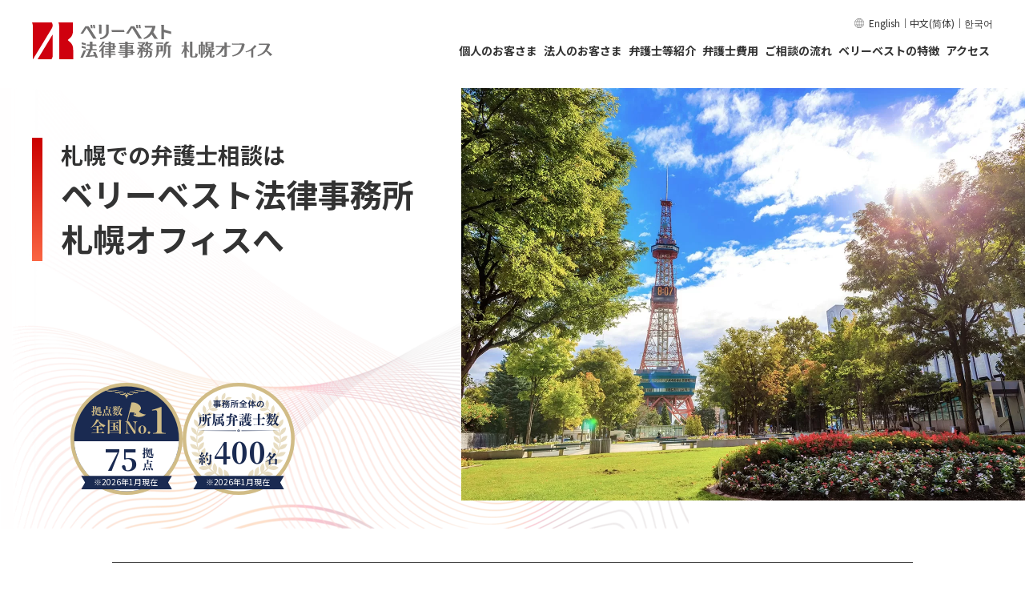

--- FILE ---
content_type: text/html; charset=UTF-8
request_url: https://sapporo.vbest.jp/
body_size: 18330
content:
<!DOCTYPE html>
<html lang="ja">
<head>
<!-- Google Tag Manager -->
<script>(function(w,d,s,l,i){w[l]=w[l]||[];w[l].push({'gtm.start':
new Date().getTime(),event:'gtm.js'});var f=d.getElementsByTagName(s)[0],
j=d.createElement(s),dl=l!='dataLayer'?'&l='+l:'';j.async=true;j.src=
'https://www.googletagmanager.com/gtm.js?id='+i+dl;f.parentNode.insertBefore(j,f);
})(window,document,'script','dataLayer','GTM-NZ4Q8PC');</script>
<!-- End Google Tag Manager -->
<!-- Google Tag Manager -->
<script>(function(w,d,s,l,i){w[l]=w[l]||[];w[l].push({'gtm.start':
new Date().getTime(),event:'gtm.js'});var f=d.getElementsByTagName(s)[0],
j=d.createElement(s),dl=l!='dataLayer'?'&l='+l:'';j.async=true;j.src=
'https://www.googletagmanager.com/gtm.js?id='+i+dl;f.parentNode.insertBefore(j,f);
})(window,document,'script','dataLayer','GTM-WSGNMJ2Q');</script>
<!-- End Google Tag Manager -->

<meta charset="utf-8">
<!--metaはこちらを使います。-->
<title>札幌の弁護士相談｜ベリーベスト法律事務所 札幌オフィス</title>
<meta name="keywords" content="札幌,弁護士,法律事務所,相談">
<meta name="description" content="札幌で弁護士をお探しならベリーベスト法律事務所 札幌オフィスへ。離婚、刑事事件、交通事故、労働問題、相続など多くの分野で初回無料相談を実施しています。全国展開している大規模事務所ならではの実績が強みです。">
<meta property="og:title" content="札幌の弁護士相談｜ベリーベスト法律事務所 札幌オフィス">
<meta property="og:description" content="札幌で弁護士をお探しならベリーベスト法律事務所 札幌オフィスへ。離婚、刑事事件、交通事故、労働問題、相続など多くの分野で初回無料相談を実施しています。全国展開している大規模事務所ならではの実績が強みです。">
<!--metaはこちらを使います。-->
<!--ip-10-1-1-19.ap-northeast-1.compute.internal-->
<meta name="format-detection" content="telephone=no">
<meta name="viewport" content="width=device-width, initial-scale=1">

<!--SNS共通-->
<meta property="og:site_name" content="ベリーベスト法律事務所 札幌オフィス">
<meta property="og:url" content="https://sapporo.vbest.jp/">
<meta property="og:type" content="website">
<meta property="og:image" content="https://sapporo.vbest.jp/common_api/branch/img/common/img_ogp_sapporo.jpg">

<!--twitter card-->
<meta name="twitter:card" content="summary" />
<meta name="twitter:site" content="@VerybestLawfirm" />

<!--Facebook-->
<meta property="fb:app_id" content="1299971913461546">

<link rel="shortcut icon" href="/common_api/img/favicon_set/favicon.ico">
<link rel="apple-touch-icon" href="/common_api/img/favicon_set/apple-touch-icon.png">

  <link rel="stylesheet" type="text/css" href="/common_api/branch/css/ver01/swiper.min.css">


<link rel="stylesheet" type="text/css" href="/common_api/branch/css/ver01/style.min.css">

<link rel="stylesheet" type="text/css" href="/common_api/fonts/fonts.css"></head>
<body class="sapporo  home">
<!-- Google Tag Manager (noscript) -->
<noscript><iframe src="https://www.googletagmanager.com/ns.html?id=GTM-NZ4Q8PC"
height="0" width="0" style="display:none;visibility:hidden"></iframe></noscript>
<!-- End Google Tag Manager (noscript) -->
<!-- Google Tag Manager (noscript) -->
<noscript><iframe src="https://www.googletagmanager.com/ns.html?id=GTM-WSGNMJ2Q" 
height="0" width="0" style="display:none;visibility:hidden"></iframe></noscript>
<!-- End Google Tag Manager (noscript) -->


<div class="l-wrapper">
	<header class="l-header">
	<div class="l-header__inner">
		<div class="l-header__logo">
			<a href="/" class="l-header__logo__link">
				<img src="/common_api/media/img/office/sapporo_logo_01.svg" alt="ベリーベスト法律事務所 札幌オフィス" width="210" height="32">
			</a>
		</div>
				<div class="c-ham">
			<div class="c-ham__btn js-ham__btn">
				<div class="c-ham__btn__line">
					<span class="c-ham__btn__line__top"></span>
					<span class="c-ham__btn__line__middle"></span>
					<span class="c-ham__btn__line__bottom"></span>
				</div>
				<div class="c-ham__btn__txt">
					<div class="c-ham__btn__txt__close">
						MENU
					</div>
					<div class="c-ham__btn__txt__open">
						CLOSE
					</div>
				</div>
			</div>
			<nav class="c-ham__wrapper js-ham__wrapper">
				<div class="c-ham__inner">
					<div class="l-header__logo c-ham__wrapper__logo">
						<a href="/" class="l-header__logo__link">
							<img src="/common_api/media/img/office/sapporo_logo_01.svg" alt="ベリーベスト法律事務所 札幌オフィス">
						</a>
					</div>
					<div class="c-ham__cta">
													<a href="/inquiry-search/" class="c-cta__btn c-cta__btn--red">
								<span class="c-cta__btn__txt c-cta__btn__txt--white c-cta__btn__txt--noIcon">問い合わせ一覧</span>
							</a>
											</div>
					<div class="c-ham__consultation">
						<div class="c-ham__consultation__ttl">
							ご相談別一覧
						</div>
						<div class="c-ham__consultation__btn">
							<a href="/individual/" class="c-ham__consultation__btn--individual">
								<div class="c-ham__consultation__btn--individual__txt">
									<span>個人のお客さま</span>
								</div>
								<div class="c-ham__consultation__btn--individual__img">
									<img src="/common_api/branch/img/common/ver01/icon_individual.svg" alt="" width="58" height="66" loading="lazy">
								</div>
							</a>
							<a href="/corporate/" class="c-ham__consultation__btn--corporate">
								<div class="c-ham__consultation__btn--corporate__txt">
									<span>法人のお客さま</span>
								</div>
								<div class="c-ham__consultation__btn--corporate__img">
									<img src="/common_api/branch/img/common/ver01/icon_corporate.svg" alt="" width="76" height="63" loading="lazy">
								</div>
							</a>
						</div>
					</div>
					<ul class="c-ham__list--type01">
						<li><a href="/member/">弁護士等紹介</a></li>
						<li><a href="/fee/">弁護士費用</a></li>
						<li><a href="/flow/">ご相談の流れ</a></li>
						<li><a href="/office/">アクセス</a></li>
						<li><a href="/strengths/">ベリーベストが選ばれる理由</a></li>
					</ul>
					<ul class="c-ham__list--type02">
						<li><a href="/cases/">解決事例</a></li>
												<li><a href="/columns/">弁護士コラム</a></li>
												<li><a href="/voices/">お客さまの声</a></li>
												<li></li>
											</ul>
					<ul class="c-ham__list--type03">
						<li><a href="/home_consultation/">ご自宅からの弁護士相談</a></li>
					</ul>
					<div class="c-ham__global__wrapper">
						<div class="c-ham__global">
							<a href="https://global.vbest.jp/en/" target="_blank">English</a>｜<a href="https://china.vbest.jp/" target="_blank">中文(简体)</a>｜<a href="https://korea.vbest.jp/" target="_blank">한국어</a>
						</div>
					</div>
				</div>
			</nav>
		</div>

				<nav class="c-gnav">
			<div class="c-gnav__global__wrapper">
				<div class="c-gnav__global">
					<a href="https://global.vbest.jp/en/" target="_blank">English</a>｜<a href="https://china.vbest.jp/" target="_blank">中文(简体)</a>｜<a href="https://korea.vbest.jp/" target="_blank">한국어</a>
				</div>
			</div>
			<ul class="c-gnav__list">
				<li class="c-gnav__list__item c-gnav__list__item--sub">
					<a href="/individual/" class="c-gnav__list__link">
						個人のお客さま
					</a>
					<div class="c-gnav__sub">
						<ul class="c-gnav__sub__list">
							<li>
								<a href="/individual/divorce/" class="c-gnav__sub__list__link">
									離婚・男女問題
								</a>
							</li>
							<li>
								<a href="/individual/work/" class="c-gnav__sub__list__link">
									労働問題
								</a>
							</li>
							<li>
								<a href="/individual/criminal/" class="c-gnav__sub__list__link">
									刑事弁護・少年事件
								</a>
							</li>
							<li>
								<a href="/individual/accident/" class="c-gnav__sub__list__link">
									交通事故
								</a>
							</li>
							<li>
								<a href="/individual/bequest/" class="c-gnav__sub__list__link">
									遺産相続
								</a>
							</li>
							<li>
								<a href="/individual/disaster/" class="c-gnav__sub__list__link">
									労働災害
								</a>
							</li>
							<li>
								<a href="/individual/hepatitisb/" class="c-gnav__sub__list__link">
									B型肝炎訴訟
								</a>
							</li>
							<li>
								<a href="/individual/asbestos/" class="c-gnav__sub__list__link">
									アスベスト<br>被害賠償金請求
								</a>
							</li>
							<li>
								<a href="/individual/debt/" class="c-gnav__sub__list__link">
									債務整理・借金問題
								</a>
							</li>
							<li>
								<a href="https://consumer.vbest.jp/" target="_blank" class="c-gnav__sub__list__link">
									<span class="u-link__blank--white">消費者問題</span>
								</a>
							</li>
							<li>
								<a href="https://www.kakikomisakujyo.jp" target="_blank" class="c-gnav__sub__list__link">
									<span class="u-link__blank--white">削除請求</span>
								</a>
							</li>
							<li>
								<a href="https://school.vbest.jp" target="_blank" class="c-gnav__sub__list__link">
									<span class="u-link__blank--white">学校問題</span>
								</a>
							</li>
							<li>
								<a href="https://jisou.vbest.jp" target="_blank" class="c-gnav__sub__list__link">
									<span class="u-link__blank--white">児童相談所問題</span>
								</a>
							</li>
							<li>
								<a href="https://www.vbest.jp/kenchikusosho/" target="_blank" class="c-gnav__sub__list__link">
									<span class="u-link__blank--white">建築トラブル・<br>訴訟問題</span>
								</a>
							</li>
							<li>
								<a href="https://www.vbest.jp/medical/" target="_blank" class="c-gnav__sub__list__link">
									<span class="u-link__blank--white">医療事故・<br>医療訴訟</span>
								</a>
							</li>
							<li>
								<a href="https://saiken.vbest.jp/" target="_blank" class="c-gnav__sub__list__link">
									<span class="u-link__blank--white">債権回収</span>
								</a>
							</li>
							<li>
								<a href="https://www.vbest.jp/securities/" target="_blank" class="c-gnav__sub__list__link">
									<span class="u-link__blank--white">証券訴訟</span>
								</a>
							</li>
							<li>
								<a href="/individual/marine_accident/" class="c-gnav__sub__list__link">
									海難事故
								</a>
							</li>
							<li>
								<a href="https://www.vbest-tax.jp/" target="_blank" class="c-gnav__sub__list__link">
									<span class="u-link__blank--white">家族信託</span>
								</a>
							</li>
							<li>
								<a href="https://www.vbest-tax.jp/" target="_blank" class="c-gnav__sub__list__link">
									<span class="u-link__blank--white">税務業務</span>
								</a>
							</li>
							<li>
								<a href="https://www.vbest.jp/personal/international_defense/jp_zh/" target="_blank" class="c-gnav__sub__list__link">
									<span class="u-link__blank--white">在日中国人向け<br>弁護サービス</span>
								</a>
							</li>
							<li>
								<a href="https://www.vbest.jp/personal/international_defense/" target="_blank" class="c-gnav__sub__list__link">
									<span class="u-link__blank--white">在日外国人向け<br>弁護サービス</span>
								</a>
							</li>
							<li>
								<a href="https://www.vbest.jp/personal/visa/" target="_blank" class="c-gnav__sub__list__link">
									<span class="u-link__blank--white">VISA許可申請・<br>難民申請</span>
								</a>
							</li>
							<li>
								<a href="https://www.vbest.jp/personal/hsp_permanent/" target="_blank" class="c-gnav__sub__list__link">
									<span class="u-link__blank--white">高度専門職資格・<br>永住権</span>
								</a>
							</li>
							<li>
								<a href="https://www.vbest.jp/personal/spouse_visa/" target="_blank" class="c-gnav__sub__list__link">
									<span class="u-link__blank--white">配偶者ビザ</span>
								</a>
							</li>
							<li>
								<a href="https://www.vbest.jp/personal/green_card/" target="_blank" class="c-gnav__sub__list__link">
									<span class="u-link__blank--white">グリーンカード<br>抽選プログラム</span>
								</a>
							</li>
						</ul>
					</div>
				</li>
				<li class="c-gnav__list__item c-gnav__list__item--sub">
					<a href="/corporate/" class="c-gnav__list__link">
						法人のお客さま
					</a>
					<div class="c-gnav__sub c-gnav__sub--corporate">
						<ul class="c-gnav__sub__list">
							<li>
								<a href="/corporate/general_corporate/g_lp_corp/" class="c-gnav__sub__list__link">
									顧問弁護士
								</a>
							</li>
							<li>
								<a href="https://corporate.vbest.jp" target="_blank" class="c-gnav__sub__list__link">
									<span class="u-link__blank--white">一般企業法務</span>
								</a>
							</li>
							<li>
								<a href="https://corporate.vbest.jp/service/field/fie020" target="_blank" class="c-gnav__sub__list__link">
									<span class="u-link__blank--white">契約法務</span>
								</a>
							</li>
							<li>
								<a href="https://corporate.vbest.jp/service/field/fie034/" target="_blank" class="c-gnav__sub__list__link">
									<span class="u-link__blank--white">コーポレート<br>ガバナンス</span>
								</a>
							</li>
							<li>
								<a href="https://corporate.vbest.jp/service/field/fie014" target="_blank" class="c-gnav__sub__list__link">
									<span class="u-link__blank--white">M&amp;A</span>
								</a>
							</li>
							<li>
								<a href="https://corporate.vbest.jp/service/field/fie035/" target="_blank" class="c-gnav__sub__list__link">
									<span class="u-link__blank--white">起業・上場支援</span>
								</a>
							</li>
							<li>
								<a href="https://corporate.vbest.jp/reason/team/it/" target="_blank" class="c-gnav__sub__list__link">
									<span class="u-link__blank--white">IT法務</span>
								</a>
							</li>
							<li>
								<a href="https://www.kakikomisakujyo.jp/corporate/" target="_blank" class="c-gnav__sub__list__link">
									<span class="u-link__blank--white">削除請求</span>
								</a>
							</li>
							<li>
								<a href="https://www.vbest-tax.jp/" target="_blank" class="c-gnav__sub__list__link">
									<span class="u-link__blank--white">税務業務</span>
								</a>
							</li>
							<li>
								<a href="https://www.vbest.jp/corporation/tax_litigation/" target="_blank" class="c-gnav__sub__list__link">
									<span class="u-link__blank--white">税務訴訟</span>
								</a>
							</li>
							<li>
								<a href="https://corporate.vbest.jp/service/field/fie030/" target="_blank" class="c-gnav__sub__list__link">
									<span class="u-link__blank--white">労働問題</span>
								</a>
							</li>
							<li>
								<a href="https://corporate.vbest.jp/service/field/fie030/det006" target="_blank" class="c-gnav__sub__list__link">
									<span class="u-link__blank--white">労働災害</span>
								</a>
							</li>
							<li>
								<a href="https://www.vbest-ip.jp/service/" target="_blank" class="c-gnav__sub__list__link">
									<span class="u-link__blank--white">知的財産</span>
								</a>
							</li>
							<li>
								<a href="https://corporate.vbest.jp/reason/team/real_estate/" target="_blank" class="c-gnav__sub__list__link">
									<span class="u-link__blank--white">不動産</span>
								</a>
							</li>
							<li>
								<a href="https://www.vbest.jp/kenchikusosho/" target="_blank" class="c-gnav__sub__list__link">
									<span class="u-link__blank--white">建築訴訟</span>
								</a>
							</li>
							<li>
								<a href="https://www.vbest.jp/tateake/" target="_blank" class="c-gnav__sub__list__link">
									<span class="u-link__blank--white">建物明渡訴訟</span>
								</a>
							</li>
							<li>
								<a href="https://saiken.vbest.jp/" target="_blank" class="c-gnav__sub__list__link">
									<span class="u-link__blank--white">債権回収</span>
								</a>
							</li>
							<li>
								<a href="https://corporate.vbest.jp/service/field/risk-management/" target="_blank" class="c-gnav__sub__list__link">
									<span class="u-link__blank--white">危機管理・<br>リスクマネジメント</span>
								</a>
							</li>
							<li>
								<a href="https://corporate.vbest.jp/service/legalprotect/leg006/" target="_blank" class="c-gnav__sub__list__link">
									<span class="u-link__blank--white">内部通報制度</span>
								</a>
							</li>
							<li>
								<a href="https://www.vbest.jp/international/china/" target="_blank" class="c-gnav__sub__list__link">
									<span class="u-link__blank--white">中国法務</span>
								</a>
							</li>
							<li>
								<a href="https://corporate.vbest.jp/service/field/fie017" target="_blank" class="c-gnav__sub__list__link">
									<span class="u-link__blank--white">国際法務</span>
								</a>
							</li>
							<li>
								<a href="https://corporate.vbest.jp/service/field/fie036/" target="_blank" class="c-gnav__sub__list__link">
									<span class="u-link__blank--white">各種許認可申請</span>
								</a>
							</li>
							<li>
								<a href="https://corporate.vbest.jp/service/field/fie004" target="_blank" class="c-gnav__sub__list__link">
									<span class="u-link__blank--white">事業承継</span>
								</a>
							</li>
							<li>
								<a href="https://www.vbest-tax.jp/" target="_blank" class="c-gnav__sub__list__link">
									<span class="u-link__blank--white">家族信託</span>
								</a>
							</li>
							<li>
								<a href="https://corporate.vbest.jp/reason/team/politician/" target="_blank" class="c-gnav__sub__list__link">
									<span class="u-link__blank--white">議員法務</span>
								</a>
							</li>
							<li>
								<a href="https://corporate.vbest.jp/reason/team/entertainment/" target="_blank" class="c-gnav__sub__list__link">
									<span class="u-link__blank--white">エンターテインメント<br>法務</span>
								</a>
							</li>
							<li>
								<a href="https://corporate.vbest.jp/reason/team/religion/" target="_blank" class="c-gnav__sub__list__link">
									<span class="u-link__blank--white">宗教法人</span>
								</a>
							</li>
						</ul>
					</div>
				</li>
				<li class="c-gnav__list__item c-gnav__list__item--sub">
					<a href="/member/" class="c-gnav__list__link">
						弁護士等紹介
					</a>
					<div class="c-gnav__sub c-gnav__sub--4col">
						<ul class="c-gnav__sub__list">
							<li>
								<a href="/member/" class="c-gnav__sub__list__link">
									弁護士等紹介
								</a>
							</li>
														<li>
								<a href="/columns/" class="c-gnav__sub__list__link">
									弁護士コラム
								</a>
							</li>
													</ul>
					</div>
				</li>
				<li class="c-gnav__list__item">
					<a href="/fee/" class="c-gnav__list__link">
						弁護士費用
					</a>
				</li>
				<li class="c-gnav__list__item">
					<a href="/flow/" class="c-gnav__list__link">
						ご相談の流れ
					</a>
				</li>
				<li class="c-gnav__list__item c-gnav__list__item--sub">
					<a href="/strengths/" class="c-gnav__list__link">
						ベリーベストの特徴
					</a>
					<div class="c-gnav__sub c-gnav__sub--4col">
						<ul class="c-gnav__sub__list">
							<li>
								<a href="/strengths/" class="c-gnav__sub__list__link">
									ベリーベストが選ばれる理由
								</a>
							</li>
							<li>
								<a href="/cases/" class="c-gnav__sub__list__link">
									解決事例
								</a>
							</li>
							<li>
								<a href="/voices/" class="c-gnav__sub__list__link">
									お客さまの声
								</a>
							</li>
													</ul>
					</div>
				</li>
				<li class="c-gnav__list__item">
					<a href="/office/" class="c-gnav__list__link">
						アクセス
					</a>
				</li>
			</ul>
		</nav>
	</div>
</header>
	<div class="l-main_contents cf">
		
		<div class="p-home__mv">
			<div class="p-home__mv__inner">
				<div class="p-home__mv__ttlArea">
					<div class="p-home__mv__subttl">
						札幌での弁護士相談は
					</div>
					<h1 class="p-home__mv__ttl">
						ベリーベスト法律事務所<br><!--h1s-->札幌オフィス<!--h1e-->へ
					</h1>
				</div>

								<div class="p-home__mv__swiper p-home__mv__swiper--sp">
					<div class="swiper">
						<div class="swiper-wrapper">
														<div class="swiper-slide">
								<div class="p-home__mv__imgArea">
									<div class="p-home__mv__img__man">
										<img src="/common_api/branch/img/common/ver01/img_mv_man.png" alt="" width="259" height="266">
									</div>
									<div class="p-home__mv__catchArea">
										<div class="p-home__mv__catch p-home__mv__catch--01">
											<div class="p-home__mv__catch__bg"></div>
											<img src="/common_api/branch/img/common/ver01/img_mv_catch_01.svg" alt="近くて頼れる" width="108" height="18">
										</div>
										<div class="p-home__mv__catch p-home__mv__catch--02">
											<div class="p-home__mv__catch__bg"></div>
											<img src="/common_api/branch/img/common/ver01/img_mv_catch_02.svg" alt="あなたのパートナー" width="162" height="18">
										</div>
										<div class="p-home__mv__catch__logo">
											<img src="/common_api/branch/img/common/ver01/img_logo_en_black.png" alt="" width="76" height="59">
										</div>
									</div>
								</div>
							</div>
														<div class="swiper-slide">
								<div class="p-home__mv__img__office">
									<img src="/common_api/branch/img/common/ver01/img_mv_sapporo.jpg" alt="" width="375" height="272">
								</div>
							</div>
						</div>
					</div>
				</div>

								
				<div class="p-home__mv__badge__wrapper">
					<div class="p-home__mv__badge p-home__mv__badge--no1">
						<div class="p-home__mv__badge__inner">
							<span class="num">75</span>
							<span class="date">※2026年1月現在</span>
						</div>
					</div>
					<div class="p-home__mv__badge p-home__mv__badge--lawyer">
						<div class="p-home__mv__badge__inner">
							<span class="num">400</span>
							<span class="date">※2026年1月現在</span>
						</div>
					</div>
				</div>

				<div class="p-home__mv__btn__wrapper">
					<a href="#field" class="c-btn--gradation c-btn--gradation--downArrow">
						<span>お悩みから探す</span>
					</a>
				</div>
			</div>

						<div class="p-home__mv__swiper p-home__mv__swiper--pc">
				<div class="swiper">
					<div class="swiper-wrapper">
												<div class="swiper-slide">
							<div class="p-home__mv__imgArea">
								<div class="p-home__mv__img__man">
									<img src="/common_api/branch/img/common/ver01/img_mv_man.png" alt="" width="259" height="266">
								</div>
								<div class="p-home__mv__catchArea">
									<div class="p-home__mv__catch p-home__mv__catch--01">
										<div class="p-home__mv__catch__bg"></div>
										<img src="/common_api/branch/img/common/ver01/img_mv_catch_01.svg" alt="近くて頼れる" width="108" height="18">
									</div>
									<div class="p-home__mv__catch p-home__mv__catch--02">
										<div class="p-home__mv__catch__bg"></div>
										<img src="/common_api/branch/img/common/ver01/img_mv_catch_02.svg" alt="あなたのパートナー" width="162" height="18">
									</div>
									<div class="p-home__mv__catch__logo">
										<img src="/common_api/branch/img/common/ver01/img_logo_en_black.png" alt="" width="76" height="59">
									</div>
								</div>
							</div>
						</div>
												<div class="swiper-slide">
							<div class="p-home__mv__img__office">
								<img src="/common_api/branch/img/common/ver01/img_mv_sapporo.jpg" alt="" width="375" height="272">
							</div>
						</div>
					</div>
				</div>
			</div>
		</div>

		<!-- アンカーリンク -->
		<div class="p-home__anchor">
			<ul class="p-home__anchor__list">
				<li class="p-home__anchor__list__item p-home__anchor__list__item--onlyPc">
					<a href="#field">
						<span class="p-home__anchor__list__txt">お悩みから探す</span><span class="p-home__anchor__list__txt--en">FIELD</span>
					</a>
				</li>
				<li class="p-home__anchor__list__item">
					<a href="#lawyer">
						<span class="p-home__anchor__list__txt">弁護士等紹介</span><span class="p-home__anchor__list__txt--en">LAWYER</span>
					</a>
				</li>
				<li class="p-home__anchor__list__item p-home__anchor__list__item--2row">
					<a href="#reason">
						<span class="p-home__anchor__list__txt">ベリーベストが<br>選ばれる理由</span><span class="p-home__anchor__list__txt--en">REASON</span>
					</a>
				</li>
				<li class="p-home__anchor__list__item p-home__anchor__list__item--2row">
					<a href="#flow">
						<span class="p-home__anchor__list__txt">相談から<br>解決までの流れ</span><span class="p-home__anchor__list__txt--en">FLOW</span>
					</a>
				</li>
				<li class="p-home__anchor__list__item">
					<a href="#access">
						<span class="p-home__anchor__list__txt">事務所案内</span><span class="p-home__anchor__list__txt--en">ACCESS</span>
					</a>
				</li>
			</ul>
		</div>

		<!-- CTA -->
		<div class="c-ctaArea">
  <div class="c-ctaArea__inner">
    <div class="c-ctaArea__txtArea">
      <div class="c-ctaArea__ttl">
        CONTACT US
      </div>
      <div class="c-ctaArea__subttl">
        まずはお問い合わせください
      </div>
      <div class="c-ctaArea__txt">
        お客さまのお悩みやご相談内容別に、専用窓口をご用意しています。
      </div>
    </div>
    <div class="c-ctaArea__btn__wrapper">
              <a href="/inquiry-search/" class="c-ctaArea__btn c-ctaArea__btn--white c-ctaArea__btn--noIcon">
          <span class="c-ctaArea__btn__txt c-ctaArea__btn__txt--red c-ctaArea__btn__txt--noIcon">お問い合わせ</span>
        </a>
          </div>
  </div>
</div>
				
				
		<!-- お悩みから探す -->
		<div id="field" class="p-home__field">
			<div class="p-home__field__ttl__wrapper">
				<h2 class="p-home__h2 p-home__field__ttl">
					お悩みから探す
				</h2>
				<div class="p-home__field__txt">
					<span>取り扱い分野</span>
				</div>
			</div>
			<div class="p-home__field__individual">
				<h3 class="p-home__field__subttl">
					個人のお客さま
				</h3>
				<ul class="p-home__field__list p-home__field__list--individual">
					<li class="p-home__field__list__link--divorce"><a href="/individual/divorce/"><span>離婚・男女問題</span></a></li>
					<li class="p-home__field__list__link--work"><a href="/individual/work/"><span>労働問題</span></a></li>
					<li class="p-home__field__list__link--criminal"><a href="/individual/criminal/"><span>刑事弁護・<br>少年事件</span></a></li>
					<li class="p-home__field__list__link--accident"><a href="/individual/accident/"><span>交通事故</span></a></li>
					<li class="p-home__field__list__link--bequest"><a href="/individual/bequest/"><span>遺産相続</span></a></li>
					<li class="p-home__field__list__link--disaster"><a href="/individual/disaster/"><span>労働災害</span></a></li>
					<li class="p-home__field__list__link--hepatitisb"><a href="/individual/hepatitisb/"><span>B型肝炎訴訟</span></a></li>
					<li class="p-home__field__list__link--asbestos"><a href="/individual/asbestos/"><span>アスベスト<br>被害賠償金請求</span></a></li>
					<li class="p-home__field__list__link--debt"><a href="/individual/debt/"><span>債務整理・<br>借金問題</span></a></li>
					<li class="p-home__field__list__link--consumer"><a href="https://consumer.vbest.jp/" target="_blank"><span class="u-link__blank">消費者問題</span></a></li>
					<li class="p-home__field__list__link--kakikomisakujyo"><a href="https://www.kakikomisakujyo.jp" target="_blank"><span class="u-link__blank">削除請求</span></a></li>
					<li class="p-home__field__list__link--school"><a href="https://school.vbest.jp" target="_blank"><span class="u-link__blank">学校問題</span></a></li>
					<li class="p-home__field__list__link--jisou"><a href="https://jisou.vbest.jp" target="_blank"><span class="u-link__blank">児童相談所問題</span></a></li>
					<li class="p-home__field__list__link--kenchikusosho"><a href="https://www.vbest.jp/kenchikusosho/" target="_blank"><span class="u-link__blank">建築トラブル・<br>訴訟問題</span></a></li>
					<li class="p-home__field__list__link--medical"><a href="https://www.vbest.jp/medical/" target="_blank"><span class="u-link__blank">医療事故・<br>医療過誤</span></a></li>
					<li class="p-home__field__list__link--claim"><a href="/individual/claim/"><span>債権回収</span></a></li>
					<li class="p-home__field__list__link--securities"><a href="https://www.vbest.jp/securities/" target="_blank"><span class="u-link__blank">証券訴訟</span></a></li>
					<li class="p-home__field__list__link--marineAccident"><a href="/individual/marine_accident/"><span>海難事故</span></a></li>
					<li class="p-home__field__list__link--family"><a href="https://www.vbest-tax.jp/" target="_blank"><span class="u-link__blank">家族信託</span></a></li>
					<li class="p-home__field__list__link--tax"><a href="https://www.vbest-tax.jp/" target="_blank"><span class="u-link__blank">税務業務</span></a></li>
					<li class="p-home__field__list__link--china"><a href="https://www.vbest.jp/personal/international_defense/jp_zh/" target="_blank"><span class="u-link__blank">在日中国人向け<br>弁護サービス</span></a></li>
					<li class="p-home__field__list__link--en"><a href="https://www.vbest.jp/personal/international_defense/" target="_blank"><span class="u-link__blank">在日外国人向け<br>弁護サービス</span></a></li>
					<li class="p-home__field__list__link--visa"><a href="https://www.vbest.jp/personal/visa/" target="_blank"><span class="u-link__blank">VISA許可申請・<br>難民申請</span></a></li>
					<li class="p-home__field__list__link--hspPermanent"><a href="https://www.vbest.jp/personal/hsp_permanent/" target="_blank"><span class="u-link__blank">高度専門職資格・<br>永住権問題</span></a></li>
					<li class="p-home__field__list__link--spouseVisa"><a href="https://www.vbest.jp/personal/spouse_visa/" target="_blank"><span class="u-link__blank">配偶者ビザ</span></a></li>
					<li class="p-home__field__list__link--greenCard"><a href="https://www.vbest.jp/personal/green_card/" target="_blank"><span class="u-link__blank">グリーンカード<br>抽選プログラム</span></a></li>
				</ul>
			</div>
			<div class="p-home__field__corporate">
				<h3 class="p-home__field__subttl">
					法人のお客さま
				</h3>
				<ul class="p-home__field__list p-home__field__list--corporate">
					<li class="p-home__field__list__link--corp"><a href="/corporate/general_corporate/g_lp_corp/"><span>顧問弁護士</span></a></li>
					<li class="p-home__field__list__link--corporate"><a href="https://corporate.vbest.jp" target="_blank"><span class="u-link__blank">一般企業法務</span></a></li>
					<li class="p-home__field__list__link--field01"><a href="https://corporate.vbest.jp/service/field/fie020" target="_blank"><span class="u-link__blank">契約法務</span></a></li>
					<li class="p-home__field__list__link--governance"><a href="https://corporate.vbest.jp/service/field/fie034/" target="_blank"><span class="u-link__blank">コーポレート<br>ガバナンス</span></a></li>
					<li class="p-home__field__list__link--ma"><a href="https://corporate.vbest.jp/service/field/fie014" target="_blank"><span class="u-link__blank">M&amp;A</span></a></li>
					<li class="p-home__field__list__link--support"><a href="https://corporate.vbest.jp/service/field/fie035/" target="_blank"><span class="u-link__blank">起業・上場支援</span></a></li>
					<li class="p-home__field__list__link--it"><a href="https://corporate.vbest.jp/reason/team/it/" target="_blank"><span class="u-link__blank">IT法務</span></a></li>
					<li class="p-home__field__list__link--kakikomisakujyo--corporate"><a href="https://www.kakikomisakujyo.jp/corporate/" target="_blank"><span class="u-link__blank">削除請求</span></a></li>
					<li class="p-home__field__list__link--tax--corporate"><a href="https://www.vbest-tax.jp/" target="_blank"><span class="u-link__blank">税務業務</span></a></li>
					<li class="p-home__field__list__link--tax--litigation"><a href="https://www.vbest.jp/corporation/tax_litigation/" target="_blank"><span class="u-link__blank">税務訴訟</span></a></li>
					<li class="p-home__field__list__link--work--corporate"><a href="https://corporate.vbest.jp/service/field/fie030/" target="_blank"><span class="u-link__blank">労働問題</span></a></li>
					<li class="p-home__field__list__link--debt--corporate"><a href="https://corporate.vbest.jp/service/field/fie030/det006" target="_blank"><span class="u-link__blank">労働災害</span></a></li>
					<li class="p-home__field__list__link--service"><a href="https://www.vbest-ip.jp/service/" target="_blank"><span class="u-link__blank">知的財産</span></a></li>
					<li class="p-home__field__list__link--real__estate"><a href="https://corporate.vbest.jp/reason/team/real_estate/" target="_blank"><span class="u-link__blank">不動産</span></a></li>
					<li class="p-home__field__list__link--kenchikusosho--corporate"><a href="https://www.vbest.jp/kenchikusosho/" target="_blank"><span class="u-link__blank">建築訴訟</span></a></li>
					<li class="p-home__field__list__link--tateake"><a href="https://www.vbest.jp/tateake/" target="_blank"><span class="u-link__blank">建物明渡訴訟</span></a></li>
					<li class="p-home__field__list__link--saiken"><a href="https://saiken.vbest.jp/" target="_blank"><span class="u-link__blank">債権回収</span></a></li>
					<li class="p-home__field__list__link--risk"><a href="https://corporate.vbest.jp/service/field/risk-management/" target="_blank"><span class="u-link__blank">危機管理・リスク<br>マネジメント</span></a></li>
					<li class="p-home__field__list__link--leg006"><a href="https://corporate.vbest.jp/service/legalprotect/leg006/" target="_blank"><span class="u-link__blank">内部通報制度</span></a></li>
					<li class="p-home__field__list__link--china--corporate"><a href="https://www.vbest.jp/international/china/" target="_blank"><span class="u-link__blank">中国法務</span></a></li>
					<li class="p-home__field__list__link--fie017"><a href="https://corporate.vbest.jp/service/field/fie017" target="_blank"><span class="u-link__blank">国際法務</span></a></li>
					<li class="p-home__field__list__link--application"><a href="https://corporate.vbest.jp/service/field/fie036/" target="_blank"><span class="u-link__blank">各種許認可申請</span></a></li>
					<li class="p-home__field__list__link--fie004"><a href="https://corporate.vbest.jp/service/field/fie004" target="_blank"><span class="u-link__blank">事業承継</span></a></li>
					<li class="p-home__field__list__link--family--corporate"><a href="https://www.vbest-tax.jp/" target="_blank"><span class="u-link__blank">家族信託</span></a></li>
					<li class="p-home__field__list__link--politician"><a href="https://corporate.vbest.jp/reason/team/politician/" target="_blank"><span class="u-link__blank">議員法務</span></a></li>
					<li class="p-home__field__list__link--entertainment"><a href="https://corporate.vbest.jp/reason/team/entertainment/" target="_blank"><span class="u-link__blank">エンターテイン<br>メント法務</span></a></li>
					<li class="p-home__field__list__link--religion"><a href="https://corporate.vbest.jp/reason/team/religion/" target="_blank"><span class="u-link__blank">宗教法人</span></a></li>
				</ul>
			</div>
		</div>

		<!-- 弁護士等紹介 -->
		<div id="lawyer" class="p-home__lawyer">
			<div class="p-home__lawyer__wrapper">
				<h2 class="p-home__h2 p-home__lawyer__ttl">
					弁護士等紹介
				</h2>
				<div class="p-home__lawyer__inner">
					<ul class="p-home__lawyer__list">

																								<li class="p-home__lawyer__list__item">
							<div class="p-home__lawyer__list__img">
								<img src="/common_api/img/p_00540_takeshi_kondo_m.jpg" alt="弁護士 近藤 岳" width="94" height="122" loading="lazy">
							</div>
							<div class="p-home__lawyer__list__contents">
								<div class="p-home__lawyer__list__txtArea">
									<div class="p-home__lawyer__list__label">
										<span>所長</span>										弁護士									</div>
									<div class="p-home__lawyer__list__name">
										近藤 岳									</div>
									<div class="p-home__lawyer__list__name__en">
										Takeshi Kondo									</div>
								</div>
								<div class="p-home__lawyer__list__linkArea">
									<a href="//sapporo.vbest.jp/member/540/" class="p-home__lawyer__list__link">
										<span>プロフィール</span>
									</a>
																	</div>
							</div>
						</li>
																		<li class="p-home__lawyer__list__item">
							<div class="p-home__lawyer__list__img">
								<img src="/common_api/img/p_00499_takayuki_tomoto_m.jpg" alt="弁護士 戸本 貴隆" width="94" height="122" loading="lazy">
							</div>
							<div class="p-home__lawyer__list__contents">
								<div class="p-home__lawyer__list__txtArea">
									<div class="p-home__lawyer__list__label">
																				弁護士									</div>
									<div class="p-home__lawyer__list__name">
										戸本 貴隆									</div>
									<div class="p-home__lawyer__list__name__en">
										Takayuki Tomoto									</div>
								</div>
								<div class="p-home__lawyer__list__linkArea">
									<a href="//sapporo.vbest.jp/member/499/" class="p-home__lawyer__list__link">
										<span>プロフィール</span>
									</a>
																	</div>
							</div>
						</li>
																		<li class="p-home__lawyer__list__item">
							<div class="p-home__lawyer__list__img">
								<img src="/common_api/img/p_00713_yusuke_ogawa_m.jpg" alt="弁護士 小河 雄介" width="94" height="122" loading="lazy">
							</div>
							<div class="p-home__lawyer__list__contents">
								<div class="p-home__lawyer__list__txtArea">
									<div class="p-home__lawyer__list__label">
																				弁護士									</div>
									<div class="p-home__lawyer__list__name">
										小河 雄介									</div>
									<div class="p-home__lawyer__list__name__en">
										Yusuke Ogawa									</div>
								</div>
								<div class="p-home__lawyer__list__linkArea">
									<a href="//sapporo.vbest.jp/member/713/" class="p-home__lawyer__list__link">
										<span>プロフィール</span>
									</a>
																	</div>
							</div>
						</li>
																		<li class="p-home__lawyer__list__item">
							<div class="p-home__lawyer__list__img">
								<img src="/common_api/img/noimage_m.jpg" alt="弁護士 宮﨑 及留素" width="94" height="122" loading="lazy">
							</div>
							<div class="p-home__lawyer__list__contents">
								<div class="p-home__lawyer__list__txtArea">
									<div class="p-home__lawyer__list__label">
																				弁護士									</div>
									<div class="p-home__lawyer__list__name">
										宮﨑 及留素									</div>
									<div class="p-home__lawyer__list__name__en">
										Irisu Miyazaki									</div>
								</div>
								<div class="p-home__lawyer__list__linkArea">
									<a href="//sapporo.vbest.jp/member/729/" class="p-home__lawyer__list__link">
										<span>プロフィール</span>
									</a>
																	</div>
							</div>
						</li>
																		<li class="p-home__lawyer__list__item">
							<div class="p-home__lawyer__list__img">
								<img src="/common_api/img/p_00838_koji_imai_m.jpg" alt="弁護士 今井 恒司" width="94" height="122" loading="lazy">
							</div>
							<div class="p-home__lawyer__list__contents">
								<div class="p-home__lawyer__list__txtArea">
									<div class="p-home__lawyer__list__label">
																				弁護士									</div>
									<div class="p-home__lawyer__list__name">
										今井 恒司									</div>
									<div class="p-home__lawyer__list__name__en">
										Koji Imai									</div>
								</div>
								<div class="p-home__lawyer__list__linkArea">
									<a href="//sapporo.vbest.jp/member/838/" class="p-home__lawyer__list__link">
										<span>プロフィール</span>
									</a>
																	</div>
							</div>
						</li>
																		<li class="p-home__lawyer__list__item">
							<div class="p-home__lawyer__list__img">
								<img src="/common_api/img/p_00852_ippei_uemukai_m.jpg" alt="弁護士 上向 一平" width="94" height="122" loading="lazy">
							</div>
							<div class="p-home__lawyer__list__contents">
								<div class="p-home__lawyer__list__txtArea">
									<div class="p-home__lawyer__list__label">
																				弁護士									</div>
									<div class="p-home__lawyer__list__name">
										上向 一平									</div>
									<div class="p-home__lawyer__list__name__en">
										Ippei Uemukai									</div>
								</div>
								<div class="p-home__lawyer__list__linkArea">
									<a href="//sapporo.vbest.jp/member/852/" class="p-home__lawyer__list__link">
										<span>プロフィール</span>
									</a>
																	</div>
							</div>
						</li>
																		<li class="p-home__lawyer__list__item">
							<div class="p-home__lawyer__list__img">
								<img src="/common_api/img/p_00815_yuki_suzuki_m.jpg" alt="弁護士 鈴木 悠希" width="94" height="122" loading="lazy">
							</div>
							<div class="p-home__lawyer__list__contents">
								<div class="p-home__lawyer__list__txtArea">
									<div class="p-home__lawyer__list__label">
																				弁護士									</div>
									<div class="p-home__lawyer__list__name">
										鈴木 悠希									</div>
									<div class="p-home__lawyer__list__name__en">
										Yuki Suzuki									</div>
								</div>
								<div class="p-home__lawyer__list__linkArea">
									<a href="//sapporo.vbest.jp/member/815/" class="p-home__lawyer__list__link">
										<span>プロフィール</span>
									</a>
																	</div>
							</div>
						</li>
																		<li class="p-home__lawyer__list__item">
							<div class="p-home__lawyer__list__img">
								<img src="/common_api/img/p_00863_akeru_komukai_m.jpg" alt="弁護士 小向 希昂" width="94" height="122" loading="lazy">
							</div>
							<div class="p-home__lawyer__list__contents">
								<div class="p-home__lawyer__list__txtArea">
									<div class="p-home__lawyer__list__label">
																				弁護士									</div>
									<div class="p-home__lawyer__list__name">
										小向 希昂									</div>
									<div class="p-home__lawyer__list__name__en">
										Akeru Komukai									</div>
								</div>
								<div class="p-home__lawyer__list__linkArea">
									<a href="//sapporo.vbest.jp/member/863/" class="p-home__lawyer__list__link">
										<span>プロフィール</span>
									</a>
																	</div>
							</div>
						</li>
											</ul>
					<a href="/member/" class="c-btn">
						<span>弁護士等紹介</span>
					</a>
				</div>
			</div>
		</div>

		<div class="u-pt32 u-pr16 u-pb32 u-pl16 u-only--sp">
			<a href="#field" class="c-btn--gradation c-btn--gradation--upArrow">
				<span>お悩みから探す</span>
			</a>
		</div>

				<!-- お客さまの声 -->
				<div class="p-home__voice">
			<div class="p-home__voice__ttl__wrapper">
				<h2 class="p-home__h2 p-home__voice__ttl">
					お客さまの声
				</h2>
				<div class="p-home__voice__txt">
					<span>ベリーベストで問題を解決されたお客さまから寄せられた声をご紹介します。</span>
				</div>
			</div>
			<ul class="p-home__voice__list">
														<li class="p-home__voice__list__item">
						<div class="p-home__voice__list__img"></div>
						<a href="/voices/accident/3212/" class="p-home__voice__list__link">
							<div class="p-home__voice__list__label">交通事故</div>
							<div class="p-home__voice__list__date">2023年06月01日</div>
							<div class="p-home__voice__list__ttl">慰謝料があがり安心して治療に専念できるようになった</div>
							<div class="p-home__voice__list__level">大変満足</div>
															<div class="p-home__voice__list__star">
									<img src="/common_api/branch/img/common/ver01/icon_star_red5.svg" alt="" width="90" height="18" loading="lazy">
								</div>
														<div class="p-home__voice__list__hukidashi"></div>
						</a>
					</li>
										<li class="p-home__voice__list__item">
						<div class="p-home__voice__list__img"></div>
						<a href="/voices/divorce/5567/" class="p-home__voice__list__link">
							<div class="p-home__voice__list__label">離婚・男女問題</div>
							<div class="p-home__voice__list__date">2026年01月21日</div>
							<div class="p-home__voice__list__ttl">一人で不安だった時に先生に味方になっていただいた事により、精神的にも安定したことに感謝して...</div>
							<div class="p-home__voice__list__level">満足</div>
															<div class="p-home__voice__list__star">
									<img src="/common_api/branch/img/common/ver01/icon_star_red4.svg" alt="" width="90" height="18" loading="lazy">
								</div>
														<div class="p-home__voice__list__hukidashi"></div>
						</a>
					</li>
										<li class="p-home__voice__list__item">
						<div class="p-home__voice__list__img"></div>
						<a href="/voices/criminal/4720/" class="p-home__voice__list__link">
							<div class="p-home__voice__list__label">刑事弁護・少年事件</div>
							<div class="p-home__voice__list__date">2024年10月02日</div>
							<div class="p-home__voice__list__ttl">1番親身になって対応してくれた事務所でした</div>
							<div class="p-home__voice__list__level">大変満足</div>
															<div class="p-home__voice__list__star">
									<img src="/common_api/branch/img/common/ver01/icon_star_red5.svg" alt="" width="90" height="18" loading="lazy">
								</div>
														<div class="p-home__voice__list__hukidashi"></div>
						</a>
					</li>
												</ul>
			<div class="p-home__voice__btn__wrapper">
				<a href="/voices/" class="c-btn">
					<span>お客さまの声一覧</span>
				</a>
			</div>
		</div>

		<!-- ベリーベストが選ばれる理由 -->
		<div id="reason" class="p-home__reason">
			<div class="p-home__reason__wrapper">
				<h2 class="p-home__h2 p-home__reason__ttl">
					ベリーベストが<wbr>選ばれる理由
				</h2>
				<div class="p-home__reason__inner">
					<ul class="p-home__reason__list">
						<li class="p-home__reason__list__item">
							<div class="p-home__reason__list__point">
								<div class="p-home__reason__list__point--txt">POINT</div>
								<div class="p-home__reason__list__point--num">01</div>
							</div>
							<a href="/fee/" class="p-home__reason__list__link">
								<div class="p-home__reason__list__flex">
									<div class="p-home__reason__list__img">
										<img src="/common_api/branch/img/common/ver01/img_reason_01.png" alt="" width="130" height="130" loading="lazy">
									</div>
									<div class="p-home__reason__list__ttl">
										初回相談が<wbr>無料
									</div>
								</div>
								<p class="p-home__reason__list__txt">
									ベリーベストでは初回相談料無料です。
								</p>
								<p class="p-home__reason__list__note">
									ご相談内容によって有料相談となります。詳しくは費用のページをご覧ください。
								</p>
								<div class="p-home__reason__list__page">
									費用について
								</div>
							</a>
						</li>
						<li class="p-home__reason__list__item">
							<div class="p-home__reason__list__point">
								<div class="p-home__reason__list__point--txt">POINT</div>
								<div class="p-home__reason__list__point--num">02</div>
							</div>
							<a href="/cases/" class="p-home__reason__list__link">
								<div class="p-home__reason__list__flex">
									<div class="p-home__reason__list__img">
										<img src="/common_api/branch/img/common/ver01/img_reason_02.png" alt="" width="130" height="130" loading="lazy">
									</div>
									<div class="p-home__reason__list__ttl">
										豊富な実績
									</div>
								</div>
								<p class="p-home__reason__list__txt">
									豊富な実績により、様々な分野で専門的な知識やノウハウを蓄積および共有することができ、より質の高いサービスの提供を可能としております。
								</p>
								<div class="p-home__reason__list__page">
									解決事例
								</div>
							</a>
						</li>
						<li class="p-home__reason__list__item">
							<div class="p-home__reason__list__point">
								<div class="p-home__reason__list__point--txt">POINT</div>
								<div class="p-home__reason__list__point--num">03</div>
							</div>
							<a href="/member/" class="p-home__reason__list__link">
								<div class="p-home__reason__list__flex">
									<div class="p-home__reason__list__img">
										<img src="/common_api/branch/img/common/ver01/img_reason_03.png" alt="" width="130" height="130" loading="lazy">
									</div>
									<div class="p-home__reason__list__ttl">
										弁護士数<wbr>約400名
									</div>
								</div>
								<p class="p-home__reason__list__txt">
									ベリーベスト法律事務所ではグループ全体で約400名<sup>※</sup>の弁護士が所属しております。
								</p>
								<p class="p-home__reason__list__note">
									2026年1月現在								</p>
								<div class="p-home__reason__list__page">
									弁護士等紹介
								</div>
							</a>
						</li>
						<li class="p-home__reason__list__item">
							<div class="p-home__reason__list__point">
								<div class="p-home__reason__list__point--txt">POINT</div>
								<div class="p-home__reason__list__point--num">04</div>
							</div>
							<a href="https://www.vbest.jp/office/officelist/" target="_blank" class="p-home__reason__list__link">
								<div class="p-home__reason__list__flex">
									<div class="p-home__reason__list__img">
										<img src="/common_api/branch/img/common/ver01/img_reason_04.png" alt="" width="130" height="130" loading="lazy">
									</div>
									<div class="p-home__reason__list__ttl">
										75拠点<wbr>全国対応
									</div>
								</div>
								<p class="p-home__reason__list__txt">
									ベリーベスト法律事務所は札幌オフィスをはじめ、全国75拠点<sup>※</sup>を展開しております。各主要都市に拠点が存在するため、全国対応が可能です。
								</p>
								<p class="p-home__reason__list__note">
									2026年1月現在								</p>
								<div class="p-home__reason__list__page">
									<span class="u-link__blank">事務所一覧</span>
								</div>
							</a>
						</li>
						<li class="p-home__reason__list__item">
							<div class="p-home__reason__list__point">
								<div class="p-home__reason__list__point--txt">POINT</div>
								<div class="p-home__reason__list__point--num">05</div>
							</div>
							<a href="#field" class="p-home__reason__list__link">
								<div class="p-home__reason__list__flex">
									<div class="p-home__reason__list__img">
										<img src="/common_api/branch/img/common/ver01/img_reason_05.png" alt="" width="130" height="130" loading="lazy">
									</div>
									<div class="p-home__reason__list__ttl">
										専門チーム<wbr>が対応
									</div>
								</div>
								<p class="p-home__reason__list__txt">
									幅広い法律トラブルに対応するため、取り扱い分野ごとに専門チームを設けております。経験豊富な担当弁護士を中心に構成された専門チームが、最適な解決方法をご提供いたします。
								</p>
								<div class="p-home__reason__list__page">
									ご相談別一覧
								</div>
							</a>
						</li>
						<li class="p-home__reason__list__item">
							<div class="p-home__reason__list__point">
								<div class="p-home__reason__list__point--txt">POINT</div>
								<div class="p-home__reason__list__point--num">06</div>
							</div>
							<div class="p-home__reason__list__link p-home__reason__list__link--noLink">
								<div class="p-home__reason__list__flex">
									<div class="p-home__reason__list__img">
										<img src="/common_api/branch/img/common/ver01/img_reason_06.png" alt="" width="130" height="130" loading="lazy">
									</div>
									<div class="p-home__reason__list__ttl">
										各士業と<wbr>連携
									</div>
								</div>
								<p class="p-home__reason__list__txt">
									ベリーベストグループには、弁護士、税理士、社会保険労務士、弁理士、司法書士といった専門家が所属しているためワンストップでの対応が可能です。
								</p>
							</div>
						</li>
					</ul>
					<a href="/strengths/" class="c-btn">
						<span>ベリーベストが選ばれる理由</span>
					</a>
				</div>
			</div>
		</div>

		<!-- 相談から解決までの流れ -->
		<div id="flow" class="p-home__flow">
			<div class="p-home__flow__wrapper">
				<div class="p-home__flow__ttl__wrapper">
					<h2 class="p-home__h2 p-home__flow__ttl">
						相談から<wbr>解決までの流れ
					</h2>
					<div class="p-home__flow__txt">
						<span>お客さまの問題解決までしっかりサポートいたします。<br>お気軽にご相談ください。</span>
					</div>
				</div>
				<div class="p-home__flow__inner">
					<ul class="p-home__flow__list">
						<li class="p-home__flow__list__item p-home__flow__list__item--01">
							<div class="p-home__flow__list__img">
								<img src="/common_api/branch/img/common/ver01/img_flow_01.jpg" alt="" width="140" height="345" loading="lazy">
							</div>
							<div class="p-home__flow__list__txtArea">
								<div class="p-home__flow__list__ttl">
									お問い合わせ
								</div>
								<p class="p-home__flow__list__txt">
									まずは、電話またはメールにてお問い合わせください。お客さまのお話を伺ったうえで、弁護士との面談の調整をいたします。
								</p>
							</div>
						</li>
						<li class="p-home__flow__list__item p-home__flow__list__item--02">
							<div class="p-home__flow__list__img">
								<img src="/common_api/branch/img/common/ver01/img_flow_02.jpg" alt="" width="140" height="345" loading="lazy">
							</div>
							<div class="p-home__flow__list__txtArea">
								<div class="p-home__flow__list__ttl">
									ご来所相談
								</div>
								<p class="p-home__flow__list__txt">
									弁護士がお客さまのお悩みを丁寧にお伺いしたうえで、解決に向けてどのようなことができるのか、今後の流れや弁護士費用などと併せてご説明させていただきます。
								</p>
							</div>
						</li>
						<li class="p-home__flow__list__item p-home__flow__list__item--03">
							<div class="p-home__flow__list__img">
								<img src="/common_api/branch/img/common/ver01/img_flow_03.jpg" alt="" width="140" height="345" loading="lazy">
							</div>
							<div class="p-home__flow__list__txtArea">
								<div class="p-home__flow__list__ttl">
									ご契約
								</div>
								<p class="p-home__flow__list__txt">
									弁護士面談の結果、正式にご依頼いただける場合には、契約の手続きを行います。ご契約前にご不明な点や不安な点があれば、遠慮なくお尋ねください。なお、弁護士面談のみでお悩みが解決すれば、契約手続きは不要です。
								</p>
							</div>
						</li>
						<li class="p-home__flow__list__item p-home__flow__list__item--04">
							<div class="p-home__flow__list__img">
								<img src="/common_api/branch/img/common/ver01/img_flow_04.jpg" alt="" width="140" height="345" loading="lazy">
							</div>
							<div class="p-home__flow__list__txtArea">
								<div class="p-home__flow__list__ttl">
									弁護士が対応
								</div>
								<p class="p-home__flow__list__txt">
									ご契約の手続きが完了した後、担当の弁護士がご依頼いただいた事案の解決に向けて対応を開始いたします。
								</p>
							</div>
						</li>
						<li class="p-home__flow__list__item p-home__flow__list__item--05">
							<div class="p-home__flow__list__img">
								<img src="/common_api/branch/img/common/ver01/img_flow_05.jpg" alt="" width="140" height="345" loading="lazy">
							</div>
							<div class="p-home__flow__list__txtArea">
								<div class="p-home__flow__list__ttl">
									問題解決
								</div>
								<p class="p-home__flow__list__txt">
									交渉や手続きが終了しましたら、弁護士よりお客様に解決のご報告をいたします。
								</p>
							</div>
						</li>
					</ul>
				</div>
				<div class="p-home__flow__btn__wrapper">
					<a href="/flow/" class="c-btn">
						<span>ご相談の流れ</span>
					</a>
				</div>
			</div>
		</div>

		<!-- 弁護士費用 -->
		<div class="p-home__fee">
			<div class="p-home__fee__wrapper">
				<div class="p-home__fee__contents">
					<div class="p-home__fee__ttlArea">
						<div class="p-home__fee__ttl__wrapper">
							<div class="p-home__fee__ttl">
								弁護士費用
							</div>
							<div class="p-home__fee__subttl">
								初回相談
							</div>
						</div>
						<div class="p-home__fee__0yen">
							<img src="/common_api/branch/img/common/ver01/img_fee_0yen.svg" alt="¥0" width="76" height="56" loading="lazy">
						</div>
					</div>
					<div class="p-home__fee__inner">
						<p class="p-home__fee__txt">
							ベリーベストは安心の明朗会計です。<br>
							ご相談の内容によって一部有料となる場合がございます。<br>
							事前にご案内しますので、まずはお問い合わせください。
						</p>
						<div class="p-home__fee__img__wrapper">
							<div class="p-home__fee__img">
								<img src="/common_api/branch/img/common/ver01/img_fee.png" alt="" width="166" height="124" loading="lazy">
							</div>
							<a href="/fee/" class="c-btn">
								<span>費用について詳しくはこちら</span>
							</a>
						</div>
					</div>
				</div>
			</div>
		</div>
		
		<!-- 解決事例 -->
		<div class="p-home__cases">
			<div class="p-home__cases__wrapper">
				<div class="p-home__cases__ttl__wrapper">
					<h2 class="p-home__h2 p-home__cases__ttl">
						解決事例
					</h2>
					<div class="p-home__cases__txt">
						<span>ベリーベスト法律事務所全体の解決事例をご紹介します。</span>
					</div>
				</div>
				<div class="p-home__cases__inner">
					<div class="swiper">
						<div class="swiper-wrapper">
																					<div class="swiper-slide">
								<a href="/cases/general_corporate/1324/" class="p-home__cases__list__link">
									<div class="p-home__cases__list__date">2025年12月16日</div>
									<div class="p-home__cases__list__label">[法人]一般企業法務</div>
									<div class="p-home__cases__list__ttl">
										解雇前の対応から関与することで有効な解雇であると認められた事例									</div>
								</a>
							</div>
														<div class="swiper-slide">
								<a href="/cases/ol_defamation_corp/1291/" class="p-home__cases__list__link">
									<div class="p-home__cases__list__date">2025年08月12日</div>
									<div class="p-home__cases__list__label">[法人]削除請求</div>
									<div class="p-home__cases__list__ttl">
										大手検索エンジンでのサジェスト削除事例									</div>
								</a>
							</div>
														<div class="swiper-slide">
								<a href="/cases/accident/1309/" class="p-home__cases__list__link">
									<div class="p-home__cases__list__date">2025年10月10日</div>
									<div class="p-home__cases__list__label">交通事故</div>
									<div class="p-home__cases__list__ttl">
										後遺障害申請を弁護士が代理で行い、併合6級を取得。1000万円を超える賠償金を獲得！									</div>
								</a>
							</div>
														<div class="swiper-slide">
								<a href="/cases/divorce/1235/" class="p-home__cases__list__link">
									<div class="p-home__cases__list__date">2025年03月26日</div>
									<div class="p-home__cases__list__label">離婚・男女問題</div>
									<div class="p-home__cases__list__ttl">
										不倫による慰謝料請求を受け、280万円減額できた事例									</div>
								</a>
							</div>
														<div class="swiper-slide">
								<a href="/cases/criminal/1242/" class="p-home__cases__list__link">
									<div class="p-home__cases__list__date">2025年04月24日</div>
									<div class="p-home__cases__list__label">刑事弁護・少年事件</div>
									<div class="p-home__cases__list__ttl">
										弁護士の迅速な判断により盗撮事案で自首。逮捕・勾留を回避し円滑な事件処理を実現！									</div>
								</a>
							</div>
														<div class="swiper-slide">
								<a href="/cases/work/1331/" class="p-home__cases__list__link">
									<div class="p-home__cases__list__date">2026年01月16日</div>
									<div class="p-home__cases__list__label">労働問題</div>
									<div class="p-home__cases__list__ttl">
										管理監督者だという会社の言い分で、残業代が支払われない！弁護士の対応で、裁判で700万円を勝ち取った									</div>
								</a>
							</div>
														<div class="swiper-slide">
								<a href="/cases/disaster/1323/" class="p-home__cases__list__link">
									<div class="p-home__cases__list__date">2025年11月28日</div>
									<div class="p-home__cases__list__label">労働災害</div>
									<div class="p-home__cases__list__ttl">
										地道な立証活動の結果、和解金1000万円を獲得！									</div>
								</a>
							</div>
														<div class="swiper-slide">
								<a href="/cases/bequest/1225/" class="p-home__cases__list__link">
									<div class="p-home__cases__list__date">2025年02月25日</div>
									<div class="p-home__cases__list__label">遺産相続</div>
									<div class="p-home__cases__list__ttl">
										士業間で連携しながら、遺産相続に関する一連の手続きを請け負った事案									</div>
								</a>
							</div>
														<div class="swiper-slide">
								<a href="/cases/ol_defamation/1330/" class="p-home__cases__list__link">
									<div class="p-home__cases__list__date">2026年01月14日</div>
									<div class="p-home__cases__list__label">削除請求</div>
									<div class="p-home__cases__list__ttl">
										掲示板での実名の逮捕歴の書込みを削除した事例									</div>
								</a>
							</div>
														<div class="swiper-slide">
								<a href="/cases/kenchikusosho/1302/" class="p-home__cases__list__link">
									<div class="p-home__cases__list__date">2025年09月12日</div>
									<div class="p-home__cases__list__label">建築訴訟</div>
									<div class="p-home__cases__list__ttl">
										リフォーム追加請求と工事未完成に関する契約トラブル									</div>
								</a>
							</div>
														<div class="swiper-slide">
								<a href="/cases/school/1275/" class="p-home__cases__list__link">
									<div class="p-home__cases__list__date">2025年07月03日</div>
									<div class="p-home__cases__list__label">学校問題</div>
									<div class="p-home__cases__list__ttl">
										退学処分予定が撤回され、高校への復学が認められた事例									</div>
								</a>
							</div>
														<div class="swiper-slide">
								<a href="/cases/consumer/1312/" class="p-home__cases__list__link">
									<div class="p-home__cases__list__date">2025年10月17日</div>
									<div class="p-home__cases__list__label">消費者問題</div>
									<div class="p-home__cases__list__ttl">
										ネット上で知り合った相手とのコンサルティング契約でのトラブル									</div>
								</a>
							</div>
																				</div>
						<!-- ページネーション -->
						<div class="swiper-pagination"></div>
						<!-- 前後の矢印 -->
						<div class="swiper-button-prev"></div>
						<div class="swiper-button-next"></div>
					</div>
				</div>
				<div class="p-home__cases__btn__wrapper">
					<a href="/cases/" class="c-btn">
						<span>解決事例</span>
					</a>
				</div>
			</div>
		</div>

		<!-- 事務所案内 -->
		<div id="access" class="p-home__access">
			<div class="p-home__access__wrapper">
				<h2 class="p-home__h2 p-home__access__ttl">
					事務所案内
				</h2>
				<div class="p-home__access__inner">
					<div class="p-home__access__flex">
						<div class="p-home__access__map">
							<div class="map_area">
	<div id="map"></div>
	<div id="map-widget">
		<strong>ベリーベスト法律事務所 札幌オフィス</strong>
		<p class="pref_address">〒060-0001 北海道札幌市中央区北1条西3丁目2番 井門札幌ビル2階</p>
		<div class="btn_bigmap"><a href="https://www.google.co.jp/maps/place/%E3%83%99%E3%83%AA%E3%83%BC%E3%83%99%E3%82%B9%E3%83%88%E6%B3%95%E5%BE%8B%E4%BA%8B%E5%8B%99%E6%89%80+%E6%9C%AD%E5%B9%8C%E3%82%AA%E3%83%95%E3%82%A3%E3%82%B9/@43.0619006,141.3522601,15z/data=!4m5!3m4!1s0x0:0xf0e013b29d96728a!8m2!3d43.0619006!4d141.3522601?sa=X&ved=0ahUKEwiOnJW85efXAhUDJJQKHXaHDBYQ_BIIezAN" target="_blank">拡大地図を表示</a></div>
	</div>
</div>

<!--=============================================================
// google map JS 　　gpsポイントを変数としているので、外部ファイルにはできません。　
=============================================================-->
<script type="text/javascript">
function initMap() {
	var opts = {
		zoom: 15,//数値が大きいほど拡大
		center: new google.maps.LatLng(43.0619006,141.3522601),//経度、緯度
		mapTypeControl: false,//左上のマップタイプ（地図、航空写真）を非表示
		fullscreenControl: false,//フルスクリーンボタンを非表示
	};
	var map = new google.maps.Map(document.getElementById("map"), opts);
	
	/* マーカー */
	var latlng = new google.maps.LatLng(43.0619006,141.3522601);
	var marker = new google.maps.Marker({
		position: latlng,
		map: map
	});
	
}
</script>
<script async defer src="https://maps.googleapis.com/maps/api/js?v=3.exp&key=AIzaSyD_kpIfkmVUxJarH52fXzhkyCMRrDUyOkw&callback=initMap"></script>						</div>
						<div class="p-home__access__contents">
							<div class="p-home__access__logo">
								<img src="/common_api/media/img/office/sapporo_logo_01.svg" alt="ベリーベスト法律事務所 札幌オフィス" width="343" height="52" loading="lazy">
							</div>
							<div class="p-home__access__address">
								<div class="p-home__access__address__ttl">所在地</div>
								<div class="p-home__access__address__txt">
									〒060-0001<br>
									北海道札幌市中央区北1条西3丁目2番 井門札幌ビル2階								</div>
							</div>
							<div class="p-home__access__time">
								<div class="p-home__access__time__ttl">営業時間</div>
								<div class="p-home__access__time__txt">平日 10:00～18:00</div>
								<div class="p-home__access__time__note">※営業時間外(夜間・土日)のご相談についてはお問い合わせください。</div>
							</div>
						</div>
					</div>
					<a href="/office/" class="c-btn">
						<span>アクセス</span>
					</a>
				</div>
			</div>
		</div>

		<!-- お知らせ -->
				<div class="p-home__news">
			<div class="p-home__news__wrapper">
				<h2 class="p-home__h2 p-home__news__ttl">
					お知らせ
				</h2>
				<div class="p-home__news__inner">
					<ul class="p-home__news__list">
												<li class="p-home__news__list__item">
							<div class="p-home__news__list__info">
								<div class="p-home__news__list__label p-home__news__list__label--important">
									<span>重要なお知らせ</span>
								</div>
								<div class="p-home__news__list__date">
									2026.01.06								</div>
							</div>
							<a href="//www.vbest.jp/topics/info/746" target="_blank" class="p-home__news__list__link u-link__blank">
								【注意】ベリーベスト法律事務所を装った迷惑行為に関するお知らせ一覧							</a>
						</li>
												<li class="p-home__news__list__item">
							<div class="p-home__news__list__info">
								<div class="p-home__news__list__label p-home__news__list__label--important">
									<span>重要なお知らせ</span>
								</div>
								<div class="p-home__news__list__date">
									2025.03.26								</div>
							</div>
							<a href="//www.vbest.jp/topics/info/1115" target="_blank" class="p-home__news__list__link u-link__blank">
								ICチップ付きクレジットカード・デビットカードご利用時の暗証番号入力必須化について							</a>
						</li>
																								<li class="p-home__news__list__item">
							<div class="p-home__news__list__info">
								<div class="p-home__news__list__label p-home__news__list__label--normal">
									<span>お知らせ</span>
								</div>
								<div class="p-home__news__list__date">
									2026.01.05								</div>
							</div>
							<a href="" class="p-home__news__list__link">
								1月は通常通り営業しております。営業時間外(夜間・土日)のご相談についてはお問い合わせください。							</a>
						</li>
																	</ul>
				</div>
			</div>
			<a href="https://www.vbest.jp/lp/special2023/" target="_blank" class="p-home__news__bnr">
				<img src="/common_api/branch/img/common/ver01/img_bnr_cm.png" alt="要潤さん出演！ テレビCM公開中 特設サイトはこちら" width="330" height="92">
			</a>
		</div>
		
						<!-- 弁護士コラム -->
		<div class="p-home__columns">
			<div class="p-home__columns__wrapper">
				<h2 class="p-home__h2 p-home__columns__ttl">
					弁護士コラム
				</h2>
								<div class="p-home__columns__inner">
					<div class="swiper">
						<div class="swiper-wrapper">
																					<div class="swiper-slide">
								<a href="/columns/general_civil/g_lp_indi/1594/" class="p-home__columns__list__link">
									<div class="p-home__columns__list__img">
										<img src="/common_api/img/columns/col1594_thumb.jpg" alt="" width="252" height="152" loading="lazy">
									</div>
									<div class="p-home__columns__list__info">
										<div class="p-home__columns__list__date">2023年07月11日</div>
										<div class="p-home__columns__list__label">一般民事</div>
										<div class="p-home__columns__list__ttl">
											ゴルフボールが当たる打球事故発生！ 損害賠償の請求先はだれ？										</div>
									</div>
								</a>
							</div>
														<div class="swiper-slide">
								<a href="/columns/accident/g_injury/7177/" class="p-home__columns__list__link">
									<div class="p-home__columns__list__img">
										<img src="/common_api/img/columns/col7177_thumb.jpg" alt="" width="252" height="152" loading="lazy">
									</div>
									<div class="p-home__columns__list__info">
										<div class="p-home__columns__list__date">2023年02月07日</div>
										<div class="p-home__columns__list__label">交通事故</div>
										<div class="p-home__columns__list__ttl">
											交通事故のあと腰痛が治らない！ 症状固定と言われたときの対応は？										</div>
									</div>
								</a>
							</div>
														<div class="swiper-slide">
								<a href="/columns/divorce/g_child/6935/" class="p-home__columns__list__link">
									<div class="p-home__columns__list__img">
										<img src="/common_api/img/columns/col6935_thumb.jpg" alt="" width="252" height="152" loading="lazy">
									</div>
									<div class="p-home__columns__list__info">
										<div class="p-home__columns__list__date">2025年08月28日</div>
										<div class="p-home__columns__list__label">離婚・男女問題</div>
										<div class="p-home__columns__list__ttl">
											子どもの認知手続きと養育費について｜過去分の請求方法は？										</div>
									</div>
								</a>
							</div>
														<div class="swiper-slide">
								<a href="/columns/criminal/g_violence/210/" class="p-home__columns__list__link">
									<div class="p-home__columns__list__img">
										<img src="/common_api/img/columns/col0210_thumb.jpg" alt="" width="252" height="152" loading="lazy">
									</div>
									<div class="p-home__columns__list__info">
										<div class="p-home__columns__list__date">2024年10月28日</div>
										<div class="p-home__columns__list__label">刑事弁護・少年事件</div>
										<div class="p-home__columns__list__ttl">
											ひったくりで逮捕されると窃盗罪？ 強盗罪？ 逮捕後の流れを解説										</div>
									</div>
								</a>
							</div>
														<div class="swiper-slide">
								<a href="/columns/debt/g_other/6685/" class="p-home__columns__list__link">
									<div class="p-home__columns__list__img">
										<img src="/common_api/img/columns/col6685_thumb.jpg" alt="" width="252" height="152" loading="lazy">
									</div>
									<div class="p-home__columns__list__info">
										<div class="p-home__columns__list__date">2022年09月21日</div>
										<div class="p-home__columns__list__label">債務整理・借金問題</div>
										<div class="p-home__columns__list__ttl">
											借金を保証したら、債務整理された！ 保証人である自分はどうなる？										</div>
									</div>
								</a>
							</div>
														<div class="swiper-slide">
								<a href="/columns/work/g_overtime/6500/" class="p-home__columns__list__link">
									<div class="p-home__columns__list__img">
										<img src="/common_api/img/columns/col6500_thumb.jpg" alt="" width="252" height="152" loading="lazy">
									</div>
									<div class="p-home__columns__list__info">
										<div class="p-home__columns__list__date">2025年05月22日</div>
										<div class="p-home__columns__list__label">労働問題</div>
										<div class="p-home__columns__list__ttl">
											やりがい搾取とは？ 搾取されていたとき行うべき法的な対応方法										</div>
									</div>
								</a>
							</div>
														<div class="swiper-slide">
								<a href="/columns/disaster/g_other/6110/" class="p-home__columns__list__link">
									<div class="p-home__columns__list__img">
										<img src="/common_api/img/columns/col6110_thumb.jpg" alt="" width="252" height="152" loading="lazy">
									</div>
									<div class="p-home__columns__list__info">
										<div class="p-home__columns__list__date">2022年03月17日</div>
										<div class="p-home__columns__list__label">労働災害</div>
										<div class="p-home__columns__list__ttl">
											労災で交通費はどこまで出してもらえる？ 認められる交通費の範囲										</div>
									</div>
								</a>
							</div>
														<div class="swiper-slide">
								<a href="/columns/claim/g_claim/348/" class="p-home__columns__list__link">
									<div class="p-home__columns__list__img">
										<img src="/common_api/img/columns/col0348_thumb.jpg" alt="" width="252" height="152" loading="lazy">
									</div>
									<div class="p-home__columns__list__info">
										<div class="p-home__columns__list__date">2018年06月18日</div>
										<div class="p-home__columns__list__label">債権回収</div>
										<div class="p-home__columns__list__ttl">
											貸したお金が返ってこない！ 債権回収を弁護士に依頼した方が良い理由										</div>
									</div>
								</a>
							</div>
														<div class="swiper-slide">
								<a href="/columns/bequest/g_renunciation/6721/" class="p-home__columns__list__link">
									<div class="p-home__columns__list__img">
										<img src="/common_api/img/columns/col6721_thumb.jpg" alt="" width="252" height="152" loading="lazy">
									</div>
									<div class="p-home__columns__list__info">
										<div class="p-home__columns__list__date">2024年12月11日</div>
										<div class="p-home__columns__list__label">遺産相続</div>
										<div class="p-home__columns__list__ttl">
											相続放棄をしたら遺品整理はできない？ 相続放棄と遺品整理の関係										</div>
									</div>
								</a>
							</div>
														<div class="swiper-slide">
								<a href="/columns/ol_defamation/g_ol_defamation/1593/" class="p-home__columns__list__link">
									<div class="p-home__columns__list__img">
										<img src="/common_api/img/columns/col1593_thumb.jpg" alt="" width="252" height="152" loading="lazy">
									</div>
									<div class="p-home__columns__list__info">
										<div class="p-home__columns__list__date">2023年05月30日</div>
										<div class="p-home__columns__list__label">削除請求</div>
										<div class="p-home__columns__list__ttl">
											風評被害を受けたら損害賠償請求は可能？ 過去の裁判例も紹介										</div>
									</div>
								</a>
							</div>
														<div class="swiper-slide">
								<a href="/columns/general_corporate/g_labor/8777/" class="p-home__columns__list__link">
									<div class="p-home__columns__list__img">
										<img src="/common_api/img/columns/col8777_thumb.jpg" alt="" width="252" height="152" loading="lazy">
									</div>
									<div class="p-home__columns__list__info">
										<div class="p-home__columns__list__date">2024年09月26日</div>
										<div class="p-home__columns__list__label">[法人]一般企業法務</div>
										<div class="p-home__columns__list__ttl">
											従業員との法的トラブル解決法と弁護士に対応を依頼すべき理由										</div>
									</div>
								</a>
							</div>
																				</div>
						<!-- ページネーション -->
						<div class="swiper-pagination"></div>
						<!-- 前後の矢印 -->
						<div class="swiper-button-prev"></div>
						<div class="swiper-button-next"></div>
					</div>
				</div>
								<div class="p-home__columns__btn__wrapper">
					<a href="/columns/" class="c-btn">
						<span>弁護士コラム</span>
					</a>
				</div>
			</div>
		</div>
		
				<!-- 相談したい方へ -->
<div class="p-home__feature">
	<div class="p-home__feature__img"></div>
	<div class="p-home__feature__inner">
		<div class="p-home__feature__contents">
			<div class="p-home__feature__ttl">
				札幌で弁護士へ法律相談したい方へ
			</div>
						<div class="p-home__feature__txt__wrapper">
				<div class="p-home__feature__subttl__wrapper">
					<div class="p-home__feature__subttl--merit">
						札幌オフィスへのご相談のメリットその１
					</div>
					<div class="p-home__feature__subttl">
						個人・法人問わず、どんな法律問題にも対応
					</div>
				</div>
				<p class="p-home__feature__txt">
					<span class="u-font-weight--bold">＜個人のお客さまの主な取り扱い分野＞</span>
				</p>
				<p class="p-home__feature__txt">
					ベリーベスト法律事務所　札幌オフィスでは、地域の皆さまにとって「ベリーベストな解決ができる」法律事務所を目指し、あらゆる分野のお悩み相談を承っております。当事務所では、男女問題や離婚、遺言・相続、債務整理、労働問題（残業代請求、労災、ハラスメント）、交通事故といった身近に起こりうるトラブルはもちろんのこと、刑事弁護、B型肝炎訴訟まで、幅広いご相談に対応可能です。
				</p>
				<p class="p-home__feature__txt u-mb40">
					特に、刑事弁護では刑事事件専門の弁護士が全国75拠点で待機しており、事件の迅速な解決に向けて検事出身の弁護士と連携して対応にあたっております。また、高度な医療知識が要求されるため難しいとされるB型肝炎訴訟も、肝臓専門医療機関と連携しながら対応していることが当事務所の強みです。
				</p>
				<p class="p-home__feature__txt">
					<span class="u-font-weight--bold">＜法人のお客さまの主な取り扱い分野＞</span>
				</p>
				<p class="p-home__feature__txt">
					北海道は、農林水産業や酪農といった第一次産業がさかんな地域もあれば、札幌市内のようにオフィスビルが立ち並ぶ地域もあります。地域ごとに法人の代表方、経営者の方が抱えておられるお悩みは様々であると思いますので、当事務所ではそういったお悩みに対して積極的に解決方法をご提案し、より有利な条件で問題解決ができるよう尽力しております。
				</p>
				<p class="p-home__feature__txt">
					当事務所は、低料金で顧問弁護士サービスを利用できることが大きな特徴です。従来の顧問弁護士サービスでは利用の有無に関係なく毎月何万円もの固定費がかかりますが、当事務所の顧問弁護士サービス「リーガルプロテクト」は月額3980円で顧問弁護士を雇うことが可能です。追加料金は弁護士を利用した分のみとなりますので、固定費を抑えたい方にはぴったりのサービスではないでしょうか。
				</p>
			</div>
			<div class="p-home__feature__txt__wrapper">
				<div class="p-home__feature__subttl__wrapper">
					<div class="p-home__feature__subttl--merit">
						札幌オフィスへのご相談のメリットその2
					</div>
					<div class="p-home__feature__subttl">
						全国にオフィスを構える総合法律事務所
					</div>
				</div>
				<p class="p-home__feature__txt">
					ベリーベスト法律事務所は全国にオフィスを持ち、オフィスの枠を超えた専門チームで情報を共有しながら問題解決にあたっていることも大きな特徴のひとつです。たとえば、北海道にお住まいの方が九州に住む配偶者に離婚調停や裁判を申立てたい場合は、近所の法律事務所で対応を依頼すると、弁護士が九州に出向くための交通費や宿泊費が必要になることが一般的です。しかし、当事務所ではそのような場合は九州にあるオフィスの弁護士が対応するため、多額の交通費・宿泊費は不要になるのです。
				</p>
				<p class="p-home__feature__txt">
					また、ベリーベストグループ全体で司法書士や社会保険労務士、弁理士などを多数抱えております。そのため、弁護士以外の専門家に何か相談したいことがあるときには、当事務所の弁護士にご依頼いただければワンストップで対応可能ですので、お気軽にお申し付けください。
				</p>
			</div>
			<div class="p-home__feature__txt__wrapper">
				<div class="p-home__feature__subttl__wrapper">
					<div class="p-home__feature__subttl--merit">
						札幌オフィスへのご相談のメリットその3
					</div>
					<div class="p-home__feature__subttl">
						最寄駅から地上に出ずに来所できるので、雨や雪の日でも安心。
					</div>
				</div>
				<p class="p-home__feature__txt">
					ベリーベスト法律事務所　札幌オフィスは、地下鉄大通駅から徒歩3分、札幌駅からでも徒歩10分という非常に便利な場所にあります。それだけでなく、大通駅から地下道を通って地上に出ずにアクセスできるので、雨や雪の日でも安心してご来所いただけることも、当オフィスの大きな魅力のひとつです。
				</p>
				<p class="p-home__feature__txt">
					何かお困りごとや悩みごとがある際は、札幌市中央区北1条西3丁目にあるベリーベスト法律事務所　札幌オフィスの弁護士にお気軽にご相談ください。弁護士に悩みを打ち明けることで、少しでも解決の糸口が見い出せるよう、スタッフ一同全力でお手伝いいたします。
				</p>
			</div>
		</div>
	</div>
</div>		
	</div><!-- /.main_contents -->
	
	<footer>
<!-- フローティング -->
<!-- SP用フローティング -->
<div id="js-floating" class="c-floating--sp js-floating--sp js-fade-in">

  <div class="c-floating--sp__btn__wrapper c-floating--sp__btn__wrapper--ver02">
    <a href="/inquiry-search/" class="c-floating--sp__btn c-floating--sp__btn--red">
      <span class="c-floating--sp__btn__txt c-floating--sp__btn__txt--white">お問い合わせ</span>
    </a>
  </div>
  <div class="c-floating--sp__txt c-floating--sp__txt--ver02">
    ご相談内容別に、専用窓口をご用意しています。
  </div>

  
  <a href="https://www.vbest.jp/office/officelist/" target="_blank" class="c-floating--sp__txtLink">
    お近くのオフィスを探す >
  </a>
</div>
<!-- PC用フローティング -->
<div id="js-floating--pc" class="c-floating--pc js-floating--pc">
  <div id="js-floating--cta" class="c-floating--pc__outside">
    <div class="c-floating--pc__outside__txt">
      <span class="c-floating--pc__outside__txt--open">閉じる</span>
      <span class="c-floating--pc__outside__txt--close">お問い合わせ</span>
    </div>
  </div>
  <div class="c-floating--pc__inner">
    <div class="c-floating--pc__ttl">
      まずはお問い合わせください
    </div>
    <div class="c-floating--pc__txt c-floating--pc__txt--ver02">
      ご相談内容別に、<br>専用窓口をご用意しています
    </div>
    <div class="c-floating--pc__btn__wrapper">
      
      <a href="/inquiry-search/" class="c-floating--pc__btn c-floating--pc__btn--red c-floating--pc__btn--ver02">
        <span class="c-floating--pc__btn__txt c-floating--pc__btn__txt--white">お問い合わせ</span>
      </a>

          </div>
    <a href="https://www.vbest.jp/office/officelist/" target="_blank" class="c-floating--pc__txtLink">
      お近くのオフィスを探す >
    </a>
  </div>
</div>
<!-- TOPへ戻る -->
<div id="js-pagetop" class="c-floating__pagetop js-floating__pagetop">
  <a href="javascript:void(0);" id="pagetop" class="c-floating__pagetop__btn">
    <div class="c-floating__pagetop__arrow"></div>
    <div class="c-floating__pagetop__txt">TOP</div>
  </a>
</div><!-- CTA -->
<div class="c-ctaArea">
  <div class="c-ctaArea__inner">
    <div class="c-ctaArea__txtArea">
      <div class="c-ctaArea__ttl">
        CONTACT US
      </div>
      <div class="c-ctaArea__subttl">
        まずはお問い合わせください
      </div>
      <div class="c-ctaArea__txt">
        お客さまのお悩みやご相談内容別に、専用窓口をご用意しています。
      </div>
    </div>
    <div class="c-ctaArea__btn__wrapper">
              <a href="/inquiry-search/" class="c-ctaArea__btn c-ctaArea__btn--white c-ctaArea__btn--noIcon">
          <span class="c-ctaArea__btn__txt c-ctaArea__btn__txt--red c-ctaArea__btn__txt--noIcon">お問い合わせ</span>
        </a>
          </div>
  </div>
</div><!-- ご相談エリア -->
<div class="c-footer__serviceArea">
	<div class="c-footer__serviceArea__inner">
		<h2 class="c-footer__serviceArea__ttl">札幌オフィスの主なご相談エリア</h2>
		<p class="c-footer__serviceArea__txt">札幌市中央区、札幌市豊平区、札幌市南区、札幌市西区、札幌市清田区、札幌市手稲区、札幌市北区、札幌市東区、札幌市白石区、札幌市厚別区、石狩市、小樽市、江別市、千歳市、恵庭市、北広島市、岩見沢市、美唄市、三笠市、苫小牧市、余市郡、余市町、石狩郡、当別町、南幌町、長沼町、むかわ町、夕張市、室蘭市、喜茂別町、厚真町、登別市、京極町、倶知安町、古平町、積丹町にお住まいの方</p>
	</div>
</div><!-- お悩みから探す -->
<div class="c-footer__nav">
  <div class="c-footer__nav__inner">
    <!-- SP版 -->
    <div class="c-footer__nav--sp">
      <div class="c-footer__nav--sp__ttl">
        お悩みから探す
      </div>
      <div class="c-footer__nav--sp__subttl">
        取り扱い分野
      </div>
      <div class="c-footer__nav--sp__btn__wrapper">
        <a href="/individual/" class="c-footer__nav--sp__btn c-footer__nav--sp__btn--individual">
          <span>個人のお客さま</span>
        </a>
        <a href="/corporate/" class="c-footer__nav--sp__btn c-footer__nav--sp__btn--corporate">
          <span>法人のお客さま</span>
        </a>
      </div>
      <ul class="c-footer__nav--sp__list--type01">
        <li><a href="/member/">弁護士紹介</a></li>
        <li><a href="/fee/">弁護士費用</a></li>
        <li><a href="/flow/">ご相談の流れ</a></li>
        <li><a href="/office/">アクセス</a></li>
        <li><a href="/strengths/">ベリーベストが選ばれる理由</a></li>
      </ul>
      <ul class="c-footer__nav--sp__list--type02">
        <li><a href="/cases/">解決事例</a></li>
                <li><a href="/columns/">弁護士コラム</a></li>
                <li><a href="/voices/">お客さまの声</a></li>
                <li></li>
              </ul>
      <ul class="c-footer__nav--sp__list--type03">
        <li><a href="/home_consultation/">ご自宅からの弁護士相談</a></li>
      </ul>
    </div>
    <!-- PC版 -->
    <div class="c-footer__nav--pc">
      <a href="/" class="c-footer__nav--pc__ttl">
        札幌オフィストップページ
      </a>
      <div class="c-footer__nav--pc__wrapper">
        <ul class="c-footer__nav--pc__col01">
          <li><a href="/strengths/">ベリーベストが選ばれる理由</a></li>
          <li><a href="/flow/">ご相談・ご依頼の流れ</a></li>
          <li><a href="/fee/">費用について</a></li>
          <li><a href="/member/">弁護士等紹介</a></li>
          <li><a href="/office/">アクセス</a></li>
          <li><a href="/home_consultation/">自宅からの弁護士相談</a></li>
                    <li><a href="/columns/">弁護士コラム一覧</a></li>
                    <li><a href="/voices/">お客さまの声</a></li>
          <li><a href="/cases/">解決事例</a></li>
                    <li><a href="/sitemap/">サイトマップ</a></li>
          <li><a href="/inquiry-tel/">電話でのお問い合わせ</a></li>
          <li><a href="/inquiry/">メールでのお問い合わせ</a></li>
          <li><a href="https://www.vbest.jp/privacypolicy" target="_blank" class="u-link__blank">プライバシーポリシー</a></li>
          <li><a href="https://www.vbest.jp/linkpolicy" target="_blank" class="u-link__blank">リンクポリシー</a></li>
        </ul>
        <ul class="c-footer__nav--pc__col02">
          <li><a href="/individual/" class="c-footer__nav--pc__col02__ttl">個人のお客さま</a></li>
          <li><a href="/individual/divorce/">離婚・男女問題</a></li>
          <li><a href="/individual/work/">労働問題</a></li>
          <li><a href="/individual/criminal/">刑事弁護・少年事件</a></li>
          <li><a href="/individual/accident/">交通事故</a></li>
          <li><a href="/individual/debt/">債務整理・借金問題</a></li>
          <li><a href="/individual/disaster/">労働災害</a></li>
          <li><a href="/individual/hepatitisb/">B型肝炎訴訟</a></li>
          <li><a href="/individual/asbestos/">アスベスト被害賠償金請求</a></li>
          <li><a href="/individual/bequest/">遺産相続</a></li>
          <li><a href="https://consumer.vbest.jp/" target="_blank" class="u-link__blank">消費者問題</a></li>
          <li><a href="https://www.kakikomisakujyo.jp" target="_blank" class="u-link__blank">削除請求</a></li>
          <li><a href="https://school.vbest.jp" target="_blank" class="u-link__blank">学校問題</a></li>
          <li><a href="https://jisou.vbest.jp" target="_blank" class="u-link__blank">児童相談所問題</a></li>
          <li><a href="https://www.vbest.jp/kenchikusosho/" target="_blank" class="u-link__blank">建築トラブル・訴訟問題</a></li>
          <li><a href="https://www.vbest.jp/medical/" target="_blank" class="u-link__blank">医療事故・医療過誤</a></li>
          <li><a href="/individual/claim/">債権回収</a></li>
          <li><a href="https://www.vbest.jp/securities/" target="_blank" class="u-link__blank">証券訴訟</a></li>
          <li><a href="/individual/marine_accident/">海難事故</a></li>
          <li><a href="https://www.vbest-tax.jp/" target="_blank" class="u-link__blank">家族信託</a></li>
          <li><a href="https://www.vbest-tax.jp/" target="_blank" class="u-link__blank">税務業務</a></li>
          <li><a href="https://www.vbest.jp/personal/international_defense/jp_zh/" target="_blank" class="u-link__blank">在日中国人向け弁護サービス</a></li>
          <li><a href="https://www.vbest.jp/personal/international_defense/" target="_blank" class="u-link__blank">在日外国人向け弁護サービス</a></li>
          <li><a href="https://www.vbest.jp/personal/visa/" target="_blank" class="u-link__blank">VISA許可申請・難民申請</a></li>
          <li><a href="https://www.vbest.jp/personal/hsp_permanent/" target="_blank" class="u-link__blank">高度専門職資格・永住権</a></li>
          <li><a href="https://www.vbest.jp/personal/spouse_visa/" target="_blank" class="u-link__blank">配偶者ビザ</a></li>
          <li><a href="https://www.vbest.jp/personal/green_card/" target="_blank" class="u-link__blank">グリーンカード抽選プログラム</a></li>
        </ul>
        <ul class="c-footer__nav--pc__col03">
          <li><a href="/corporate/" class="c-footer__nav--pc__col03__ttl">法人のお客さま</a></li>
          <li><a href="/corporate/general_corporate/g_lp_corp/">顧問弁護士</a></li>
          <li><a href="https://corporate.vbest.jp" target="_blank" class="u-link__blank">一般企業法務</a></li>
          <li><a href="https://corporate.vbest.jp/service/field/fie020" target="_blank" class="u-link__blank">契約法務</a></li>
          <li><a href="https://corporate.vbest.jp/service/field/fie034/" target="_blank" class="u-link__blank">コーポレートガバナンス</a></li>
          <li><a href="https://corporate.vbest.jp/service/field/fie014" target="_blank" class="u-link__blank">M&amp;A</a></li>
          <li><a href="https://corporate.vbest.jp/service/field/fie035/" target="_blank" class="u-link__blank">起業・上場支援</a></li>
          <li><a href="https://corporate.vbest.jp/reason/team/it/" target="_blank" class="u-link__blank">IT法務</a></li>
          <li><a href="https://www.kakikomisakujyo.jp/corporate/" target="_blank" class="u-link__blank">削除請求</a></li>
          <li><a href="https://www.vbest-tax.jp/" target="_blank" class="u-link__blank">税務業務</a></li>
          <li><a href="https://www.vbest.jp/corporation/tax_litigation/" target="_blank" class="u-link__blank">税務訴訟</a></li>
          <li><a href="https://corporate.vbest.jp/service/field/fie030/" target="_blank" class="u-link__blank">労働問題</a></li>
          <li><a href="https://corporate.vbest.jp/service/field/fie030/det006" target="_blank" class="u-link__blank">労働災害</a></li>
          <li><a href="https://www.vbest-ip.jp/service/" target="_blank" class="u-link__blank">知的財産</a></li>
          <li><a href="https://corporate.vbest.jp/reason/team/real_estate/" target="_blank" class="u-link__blank">不動産</a></li>
          <li><a href="https://www.vbest.jp/kenchikusosho/" target="_blank" class="u-link__blank">建築訴訟</a></li>
          <li><a href="https://www.vbest.jp/tateake/" target="_blank" class="u-link__blank">建物明渡訴訟</a></li>
          <li><a href="https://saiken.vbest.jp/" target="_blank" class="u-link__blank">債権回収</a></li>
          <li><a href="https://corporate.vbest.jp/service/field/risk-management/" target="_blank" class="u-link__blank">危機管理・リスクマネジメント</a></li>
          <li><a href="https://corporate.vbest.jp/service/legalprotect/leg006/" target="_blank" class="u-link__blank">内部通報制度</a></li>
          <li><a href="https://www.vbest.jp/international/china/" target="_blank" class="u-link__blank">中国法務</a></li>
          <li><a href="https://corporate.vbest.jp/service/field/fie017" target="_blank" class="u-link__blank">国際法務</a></li>
          <li><a href="https://corporate.vbest.jp/service/field/fie036/" target="_blank" class="u-link__blank">各種許認可申請</a></li>
          <li><a href="https://corporate.vbest.jp/service/field/fie004" target="_blank" class="u-link__blank">事業承継</a></li>
          <li><a href="https://www.vbest-tax.jp/" target="_blank" class="u-link__blank">家族信託</a></li>
          <li><a href="https://corporate.vbest.jp/reason/team/politician/" target="_blank" class="u-link__blank">議員法務</a></li>
          <li><a href="https://corporate.vbest.jp/reason/team/entertainment/" target="_blank" class="u-link__blank">エンターテインメント法務</a></li>
          <li><a href="https://corporate.vbest.jp/reason/team/religion/" target="_blank" class="u-link__blank">宗教法人</a></li>
        </ul>
      </div>
    </div>
  </div>
</div><!-- 採用情報 -->
<div class="c-footer__recruit">
  <div class="c-footer__recruit__inner">
    <div class="c-footer__recruit__ttl">
      採用情報
    </div>
    <ul class="c-footer__recruit__list">
      <li><a href="https://www.vbest.jp/recruit/entry/" target="_blank">弁護士採用<br>事務所説明会</a></li>
      <li><a href="https://www.vbest.jp/recruit/entry/#lawyer" target="_blank">弁護士採用<br>募集要項 エントリー</a></li>
      <li><a href="https://www.vbest.jp/recruit/lawyer/start_practice/" target="_blank">地方での事務所経営・開業<br>新規開業のご案内</a></li>
    </ul>
  </div>
</div><!-- バナーエリア&コピーライト -->
<div class="c-footer__bnr__copyright">
  <ul class="c-footer__bnr__list">
    <li><a href="https://www.vbest.jp/" target="_blank"><img src="/common_api/branch/img/ft_bnr05.svg" alt="ベリーベスト法律事務所" width="280" height="54" loading="lazy"></a></li>
    <li><a href="https://www.vbest-tax.jp/" target="_blank"><img src="/common_api/branch/img/ft_bnr02.svg" alt="べリーベスト税理士事務所" width="280" height="54" loading="lazy"></a></li>
    <li><a href="https://www.vbest-ip.jp/" target="_blank"><img src="/common_api/branch/img/ft_bnr04.svg" alt="ベリーベスト国際特許事務所" width="280" height="54" loading="lazy"></a></li>
    <li><a href="https://www.vbest-sr.jp/" target="_blank"><img src="/common_api/branch/img/ft_bnr03.svg" alt="社会保険労務士法人ベリーベスト" width="280" height="54" loading="lazy"></a></li>
  </ul>
    <div class="c-footer__copyright">
    <p>
      弁護士法人VERYBEST（所属：第二東京弁護士会）
    </p>
    <p>
      Copyright &copy; Legal Professional Corporation VERYBEST. All Rights Reserved.
    </p>
    <p>
      本サイトに掲載されているコンテンツの著作権は、ベリーベストグループに帰属します。無断利用・転載を発見した場合は、法的措置を取らせていただくことがあります。
    </p>
  </div>
</div></footer>

<!-- パンクズ用JSON_LD -->
<!--breadcrumbs_start-->
<script type="application/ld+json">
{
    "@context": "http://schema.org",
    "@type": "BreadcrumbList",
    "itemListElement": [
        {
            "@type": "ListItem",
            "position": 1,
            "item": {
                "@id": "https://sapporo.vbest.jp/",
                "name": "札幌オフィス"
            }
        }
    ]
}
</script>
<!--breadcrumbs_end-->

<!-- オフィスJSLN-LD -->

<!-- office_info_json-ld start -->
<script type="application/ld+json">
	{
		"@context":"http://schema.org",
		"@type":"Attorney",
		"name":"札幌の弁護士相談｜ベリーベスト法律事務所 札幌オフィス",
		"address":{
			"@type":"PostalAddress",
			"streetAddress":"中央区北1条西3丁目2番 井門札幌ビル2階",
			"addressLocality":"札幌市",
			"addressRegion":"北海道",
			"postalCode":"060-0001",
			"addressCountry":"JP"
		},
	"geo":{
		"@type":"GeoCoordinates",
		"latitude":"43.0619006",
		"longitude":"141.3522601"
	},
	"telephone":"+81-120-029-045",
	"openingHoursSpecification":[
		{
			"@type":"OpeningHoursSpecification",
			"dayOfWeek":[
				"Monday",
				"Tuesday",
				"Wednesday",
				"Thursday",
				"Friday"
			],
			"opens":"10:00",
			"closes":"18:00"
		}
	],
	"image":"https://sapporo.vbest.jp/common_api/branch/img/common/img_ogp_sapporo.jpg",
	"priceRange":"お問い合わせください。",
	"url":"https://sapporo.vbest.jp",
	"description": "札幌で弁護士をお探しならベリーベスト法律事務所 札幌オフィスへ。離婚、刑事事件、交通事故、労働問題、相続など多くの分野で初回無料相談を実施しています。全国展開している大規模事務所ならではの実績が強みです。"
	}
	</script>
<!-- office_info_json-ld end -->





<!-- JS関係 -->
<link rel="preconnect" href="https://fonts.googleapis.com">
<link rel="preconnect" href="https://fonts.gstatic.com" crossorigin>
<link rel="stylesheet" href="https://fonts.googleapis.com/css2?family=Noto+Serif+JP:wght@400;700&display=swap">
<link rel="stylesheet" href="https://fonts.googleapis.com/css2?family=Noto+Sans+JP:wght@400;700&display=swap">
<link rel="stylesheet" href="https://fonts.googleapis.com/css2?family=Overpass:ital,wght@0,100..900;1,100..900&display=swap">
<link href="https://fonts.googleapis.com/css2?family=Roboto:wght@500;700&display=swap" rel="stylesheet">

<script defer src="/common_api/js/jquery-3.1.1.min.js"></script>
<script defer src="/common_api/branch/js/ver01/hamburger.js"></script>
<script defer src="/common_api/branch/js/ver01/floating.js"></script>
<script defer src="/common_api/branch/js/ver01/common.js"></script>

  <script defer src="/common_api/branch/js/ver01/swiper.min.js"></script>
  <script defer src="/common_api/branch/js/ver01/swiper.js"></script>

</div><!-- /.wrapper -->

</body>
</html>

--- FILE ---
content_type: image/svg+xml
request_url: https://sapporo.vbest.jp/common_api/media/img/icon/icon_field_asbestos.svg
body_size: 7791
content:
<svg width="36" height="36" viewBox="0 0 36 36" fill="none" xmlns="http://www.w3.org/2000/svg">
<mask id="mask0_124_2530" style="mask-type:luminance" maskUnits="userSpaceOnUse" x="0" y="0" width="36" height="36">
<path d="M36 0H0V36H36V0Z" fill="white"/>
</mask>
<g mask="url(#mask0_124_2530)">
<path d="M23.8997 9.13722C24.1094 9.01868 24.3419 8.94604 24.5817 8.92412C24.8216 8.9022 25.0633 8.9315 25.291 9.01007C25.5187 9.08864 25.7271 9.21469 25.9023 9.37987C26.0776 9.54506 26.2158 9.7456 26.3077 9.96822C26.3315 10.0237 26.3668 10.0734 26.4113 10.1142C26.4558 10.155 26.5084 10.1858 26.5657 10.2047C26.623 10.2236 26.6836 10.2302 26.7436 10.2239C26.8036 10.2176 26.8616 10.1986 26.9137 10.1682C27.2024 10.0082 27.542 9.96705 27.8605 10.0535C28.179 10.1399 28.4513 10.347 28.6194 10.631C28.7876 10.9149 28.8385 11.2532 28.7613 11.574C28.684 11.8949 28.4847 12.173 28.2057 12.3492C28.1146 12.4043 28.0476 12.4917 28.0179 12.594C27.9883 12.6962 27.9982 12.8059 28.0457 12.9012C28.146 13.1025 28.1981 13.3243 28.1977 13.5492C28.1946 13.7844 28.1335 14.0152 28.0198 14.221C27.906 14.4269 27.7432 14.6014 27.5457 14.7292L27.8017 15.3052C27.8357 15.3812 27.8577 15.4602 27.8907 15.5362C28.2412 15.3358 28.5326 15.0466 28.7359 14.6979C28.9392 14.3491 29.0471 13.9529 29.0487 13.5492C29.0494 13.3151 29.0137 13.0823 28.9427 12.8592C29.1708 12.6612 29.3534 12.4162 29.4782 12.1411C29.603 11.866 29.667 11.5673 29.6657 11.2652C29.6657 10.9309 29.5866 10.6014 29.4348 10.3036C29.283 10.0058 29.0628 9.74813 28.7924 9.55169C28.5219 9.35526 28.2088 9.22563 27.8786 9.1734C27.5485 9.12118 27.2106 9.14785 26.8927 9.25122C26.6708 8.89978 26.3665 8.60783 26.0061 8.40074C25.6457 8.19365 25.2402 8.07768 24.8249 8.06289C24.4095 8.04811 23.9968 8.13497 23.6226 8.31592C23.2484 8.49687 22.9241 8.76644 22.6777 9.10122C22.8627 9.06051 23.0514 9.03906 23.2407 9.03722C23.4637 9.04304 23.6851 9.07664 23.8997 9.13722Z" fill="#A0000C"/>
<path d="M29.1509 16.78C29.2498 16.78 29.3464 16.7507 29.4287 16.6958C29.5109 16.6408 29.575 16.5627 29.6128 16.4714C29.6507 16.38 29.6606 16.2795 29.6413 16.1825C29.622 16.0855 29.5744 15.9964 29.5044 15.9265C29.4345 15.8566 29.3454 15.8089 29.2484 15.7896C29.1514 15.7703 29.0509 15.7802 28.9595 15.8181C28.8682 15.8559 28.7901 15.92 28.7351 16.0022C28.6802 16.0845 28.6509 16.1811 28.6509 16.28C28.6509 16.4126 28.7036 16.5398 28.7973 16.6336C28.8911 16.7274 29.0183 16.78 29.1509 16.78Z" fill="#A0000C"/>
<path d="M9.64502 23.5691C9.74391 23.5691 9.84058 23.5398 9.9228 23.4848C10.005 23.4299 10.0691 23.3518 10.107 23.2604C10.1448 23.1691 10.1547 23.0685 10.1354 22.9715C10.1161 22.8746 10.0685 22.7855 9.99857 22.7155C9.92865 22.6456 9.83955 22.598 9.74256 22.5787C9.64557 22.5594 9.54504 22.5693 9.45368 22.6072C9.36231 22.645 9.28422 22.7091 9.22928 22.7913C9.17434 22.8735 9.14502 22.9702 9.14502 23.0691C9.14502 23.2017 9.1977 23.3289 9.29147 23.4226C9.38523 23.5164 9.51241 23.5691 9.64502 23.5691Z" fill="#A0000C"/>
<path d="M10.1851 26.3062C10.2839 26.3062 10.3806 26.2768 10.4628 26.2219C10.5451 26.1669 10.6092 26.0889 10.647 25.9975C10.6848 25.9061 10.6947 25.8056 10.6755 25.7086C10.6562 25.6116 10.6085 25.5225 10.5386 25.4526C10.4687 25.3827 10.3796 25.3351 10.2826 25.3158C10.1856 25.2965 10.0851 25.3064 9.99372 25.3442C9.90235 25.3821 9.82426 25.4461 9.76932 25.5284C9.71438 25.6106 9.68506 25.7073 9.68506 25.8062C9.68506 25.9388 9.73774 26.0659 9.8315 26.1597C9.92527 26.2535 10.0525 26.3062 10.1851 26.3062Z" fill="#A0000C"/>
<path d="M11.7817 24.937C11.8806 24.937 11.9773 24.9077 12.0595 24.8527C12.1417 24.7978 12.2058 24.7197 12.2437 24.6284C12.2815 24.537 12.2914 24.4365 12.2721 24.3395C12.2528 24.2425 12.2052 24.1534 12.1353 24.0835C12.0654 24.0135 11.9763 23.9659 11.8793 23.9466C11.7823 23.9273 11.6818 23.9372 11.5904 23.9751C11.499 24.0129 11.4209 24.077 11.366 24.1592C11.3111 24.2415 11.2817 24.3381 11.2817 24.437C11.2817 24.5696 11.3344 24.6968 11.4282 24.7906C11.522 24.8843 11.6491 24.937 11.7817 24.937Z" fill="#A0000C"/>
<path d="M15.2329 26.905C15.3318 26.905 15.4285 26.8757 15.5107 26.8208C15.5929 26.7658 15.657 26.6877 15.6948 26.5964C15.7327 26.505 15.7426 26.4045 15.7233 26.3075C15.704 26.2105 15.6564 26.1214 15.5865 26.0515C15.5165 25.9815 15.4274 25.9339 15.3305 25.9146C15.2335 25.8953 15.1329 25.9052 15.0416 25.9431C14.9502 25.9809 14.8721 26.045 14.8172 26.1272C14.7622 26.2095 14.7329 26.3061 14.7329 26.405C14.7329 26.5376 14.7856 26.6648 14.8794 26.7586C14.9731 26.8523 15.1003 26.905 15.2329 26.905Z" fill="#A0000C"/>
<path d="M12.2378 20.2881C12.3367 20.2881 12.4334 20.2588 12.5156 20.2038C12.5978 20.1489 12.6619 20.0708 12.6997 19.9794C12.7376 19.8881 12.7475 19.7875 12.7282 19.6905C12.7089 19.5936 12.6613 19.5045 12.5913 19.4345C12.5214 19.3646 12.4323 19.317 12.3353 19.2977C12.2383 19.2784 12.1378 19.2883 12.0465 19.3261C11.9551 19.364 11.877 19.4281 11.8221 19.5103C11.7671 19.5925 11.7378 19.6892 11.7378 19.7881C11.7378 19.9207 11.7905 20.0479 11.8842 20.1416C11.978 20.2354 12.1052 20.2881 12.2378 20.2881Z" fill="#A0000C"/>
<path d="M25.5508 14.0842C25.6497 14.0842 25.7463 14.0549 25.8286 14C25.9108 13.945 25.9749 13.8669 26.0127 13.7756C26.0506 13.6842 26.0605 13.5837 26.0412 13.4867C26.0219 13.3897 25.9743 13.3006 25.9043 13.2307C25.8344 13.1607 25.7453 13.1131 25.6483 13.0938C25.5513 13.0745 25.4508 13.0844 25.3594 13.1223C25.2681 13.1601 25.19 13.2242 25.135 13.3064C25.0801 13.3887 25.0508 13.4853 25.0508 13.5842C25.0508 13.7168 25.1035 13.844 25.1972 13.9378C25.291 14.0316 25.4182 14.0842 25.5508 14.0842Z" fill="#A0000C"/>
<path d="M26.7651 12.0232C26.864 12.0232 26.9607 11.9939 27.0429 11.9389C27.1251 11.884 27.1892 11.8059 27.2271 11.7145C27.2649 11.6232 27.2748 11.5226 27.2555 11.4256C27.2362 11.3287 27.1886 11.2396 27.1187 11.1696C27.0488 11.0997 26.9597 11.0521 26.8627 11.0328C26.7657 11.0135 26.6652 11.0234 26.5738 11.0613C26.4824 11.0991 26.4043 11.1632 26.3494 11.2454C26.2945 11.3276 26.2651 11.4243 26.2651 11.5232C26.2651 11.6558 26.3178 11.783 26.4116 11.8767C26.5054 11.9705 26.6325 12.0232 26.7651 12.0232Z" fill="#A0000C"/>
<path d="M26.1997 7.84424C26.2986 7.84424 26.3953 7.81491 26.4775 7.75997C26.5597 7.70503 26.6238 7.62694 26.6616 7.53558C26.6995 7.44422 26.7094 7.34368 26.6901 7.24669C26.6708 7.1497 26.6232 7.06061 26.5533 6.99069C26.4833 6.92076 26.3942 6.87314 26.2973 6.85385C26.2003 6.83455 26.0997 6.84445 26.0084 6.8823C25.917 6.92014 25.8389 6.98423 25.784 7.06645C25.729 7.14868 25.6997 7.24535 25.6997 7.34424C25.6997 7.47685 25.7524 7.60402 25.8462 7.69779C25.9399 7.79156 26.0671 7.84424 26.1997 7.84424Z" fill="#A0000C"/>
<path d="M26.7129 15C26.5312 14.998 26.3514 14.962 26.1829 14.894C26.0931 14.8563 25.993 14.8507 25.8995 14.8782C25.806 14.9057 25.7249 14.9646 25.6699 15.045C25.5301 15.2458 25.33 15.3967 25.0986 15.4758C24.8671 15.5549 24.6165 15.5581 24.3831 15.4849C24.1497 15.4117 23.9458 15.266 23.801 15.0689C23.6561 14.8718 23.578 14.6336 23.5779 14.389C23.578 14.3442 23.5806 14.2995 23.5859 14.255C23.5955 14.1744 23.5818 14.0927 23.5463 14.0197C23.5108 13.9467 23.4552 13.8853 23.3859 13.843C23.2678 13.7701 23.1704 13.6679 23.1032 13.5465C23.036 13.425 23.0012 13.2883 23.0021 13.1495C23.003 13.0107 23.0396 12.8744 23.1084 12.7539C23.1772 12.6333 23.2758 12.5324 23.3949 12.461C23.449 12.428 23.4952 12.3834 23.5299 12.3304C23.5646 12.2773 23.5871 12.2172 23.5958 12.1544C23.6044 12.0916 23.5989 12.0276 23.5797 11.9672C23.5605 11.9068 23.5282 11.8514 23.4849 11.805C23.1824 11.4871 23.0141 11.0648 23.0149 10.626C23.0157 10.3843 23.0686 10.1455 23.1699 9.92603C22.8235 9.94003 22.4882 10.052 22.2029 10.249C22.1803 10.3745 22.1672 10.5016 22.1639 10.629C22.1633 11.1302 22.31 11.6206 22.5859 12.039C22.3076 12.3455 22.1526 12.7441 22.1509 13.158C22.1501 13.3968 22.2011 13.6328 22.3006 13.8499C22.4001 14.0669 22.5455 14.2598 22.7269 14.415C22.7308 14.4968 22.7398 14.5783 22.7539 14.659L22.8189 14.728C22.873 14.7877 22.9085 14.862 22.9207 14.9417C22.933 15.0213 22.9216 15.1028 22.8879 15.176C23.0173 15.479 23.2194 15.7453 23.4765 15.9513C23.7335 16.1572 24.0375 16.2966 24.3613 16.3568C24.6852 16.4171 25.0189 16.3964 25.3328 16.2967C25.6468 16.1969 25.9312 16.0212 26.1609 15.785C26.3506 15.8345 26.5458 15.8597 26.7419 15.86C26.8516 15.8568 26.9609 15.8455 27.0689 15.826C27.0459 15.773 27.0299 15.717 27.0059 15.663L26.7129 15Z" fill="#A0000C"/>
<path d="M12.5561 21.6C12.3336 21.599 12.1122 21.6327 11.9001 21.7C11.7184 21.4149 11.4822 21.1685 11.2049 20.9751C10.9276 20.7817 10.6149 20.645 10.2846 20.5729C9.95426 20.5008 9.61297 20.4947 9.28033 20.5551C8.94768 20.6154 8.63025 20.7409 8.3463 20.9244C8.06235 21.1079 7.81749 21.3457 7.6258 21.6241C7.43412 21.9026 7.2994 22.2163 7.2294 22.547C7.1594 22.8777 7.15549 23.2191 7.21791 23.5513C7.28033 23.8836 7.40784 24.2002 7.5931 24.483C7.36094 24.7518 7.22079 25.0879 7.1931 25.442C7.44958 25.5953 7.73969 25.6836 8.0381 25.699C8.0381 25.665 8.0131 25.637 8.0131 25.599C8.01261 25.459 8.04859 25.3213 8.1175 25.1994C8.18641 25.0776 8.28588 24.9757 8.4061 24.904C8.46064 24.8712 8.50711 24.8266 8.54209 24.7734C8.57707 24.7202 8.59967 24.6599 8.60821 24.5968C8.61675 24.5338 8.61102 24.4696 8.59145 24.4091C8.57187 24.3485 8.53895 24.2931 8.4951 24.247C8.32204 24.0647 8.1912 23.8466 8.11187 23.6081C8.03253 23.3697 8.00665 23.1166 8.03606 22.867C8.06546 22.6174 8.14944 22.3773 8.28202 22.1638C8.4146 21.9503 8.59255 21.7686 8.80323 21.6315C9.01391 21.4945 9.25217 21.4055 9.5011 21.3708C9.75004 21.3362 10.0035 21.3567 10.2437 21.431C10.4838 21.5053 10.7046 21.6315 10.8904 21.8007C11.0763 21.9699 11.2226 22.1779 11.3191 22.41C11.3429 22.4654 11.3781 22.5153 11.4223 22.5563C11.4666 22.5973 11.519 22.6285 11.5761 22.648C11.6334 22.6672 11.6942 22.674 11.7544 22.668C11.8145 22.662 11.8727 22.6432 11.9251 22.613C12.1509 22.477 12.4137 22.4156 12.6763 22.4373C12.9389 22.4591 13.1881 22.563 13.3883 22.7343C13.5886 22.9056 13.7299 23.1356 13.7921 23.3916C13.8544 23.6477 13.8344 23.9169 13.7351 24.161L14.1871 24.011C14.3607 23.9519 14.5243 23.8665 14.6721 23.758C14.6721 23.742 14.6781 23.727 14.6781 23.71C14.6752 23.1492 14.4503 22.6124 14.0526 22.217C13.655 21.8216 13.1169 21.5997 12.5561 21.6Z" fill="#A0000C"/>
<path d="M13.0531 25.356C13.1513 25.5564 13.2016 25.7769 13.2001 26C13.1998 26.3859 13.0465 26.756 12.7737 27.0289C12.5009 27.3019 12.131 27.4555 11.7451 27.456C11.5529 27.4559 11.3627 27.4182 11.1851 27.345C11.0955 27.3074 10.9957 27.3018 10.9024 27.3291C10.8092 27.3564 10.7282 27.415 10.6731 27.495C10.5335 27.6962 10.3333 27.8475 10.1016 27.9269C9.87001 28.0063 9.61907 28.0096 9.38542 27.9364C9.15177 27.8632 8.94762 27.7172 8.80275 27.5198C8.65788 27.3224 8.57986 27.0839 8.58006 26.839C8.58018 26.7942 8.58285 26.7495 8.58806 26.705C8.58759 26.6635 8.5805 26.6223 8.56706 26.583H8.13306C7.88955 26.5796 7.64764 26.5429 7.41406 26.474C7.49997 26.6192 7.60793 26.7501 7.73406 26.862C7.73861 27.2581 7.8607 27.644 8.08483 27.9706C8.30897 28.2973 8.62506 28.55 8.99301 28.6967C9.36097 28.8435 9.76422 28.8777 10.1516 28.7949C10.539 28.7122 10.8932 28.5163 11.1691 28.232C11.3587 28.2821 11.554 28.3074 11.7501 28.307C12.3615 28.306 12.9476 28.0625 13.3798 27.6301C13.8121 27.1976 14.0553 26.6115 14.0561 26C14.0581 25.7666 14.0244 25.5342 13.9561 25.311C14.0927 25.1885 14.2127 25.0486 14.3131 24.895L13.0541 25.314C13.0591 25.327 13.0541 25.341 13.0541 25.353" fill="#A0000C"/>
<path d="M27.0689 15.8251C28.1742 18.3572 28.7445 21.0903 28.7439 23.8531C28.7437 24.3467 28.5475 24.82 28.1986 25.1691C27.8497 25.5182 27.3765 25.7146 26.8829 25.7151H26.2179C26.0175 25.7139 25.8185 25.6801 25.6289 25.6151L20.8289 24.0151C20.4722 23.8965 20.162 23.6683 19.9425 23.3631C19.7231 23.0578 19.6056 22.6911 19.6069 22.3151V20.7001C19.6067 19.9208 19.6918 19.1438 19.8609 18.3831L20.2309 16.7111L21.0869 17.5651C21.1685 17.6466 21.2791 17.6924 21.3944 17.6924C21.5098 17.6924 21.6204 17.6466 21.7019 17.5651C21.7424 17.5247 21.7746 17.4767 21.7965 17.4238C21.8185 17.371 21.8297 17.3143 21.8297 17.2571C21.8297 17.1999 21.8185 17.1432 21.7965 17.0904C21.7746 17.0375 21.7424 16.9895 21.7019 16.9491L20.6629 15.9001C19.8261 15.0639 18.6914 14.5942 17.5084 14.5942C16.3254 14.5942 15.1908 15.0639 14.3539 15.9001L13.3089 16.9441C13.2685 16.9847 13.2364 17.0328 13.2146 17.0858C13.1927 17.1388 13.1815 17.1955 13.1816 17.2528C13.1817 17.3101 13.1931 17.3668 13.2151 17.4197C13.2371 17.4726 13.2693 17.5207 13.3099 17.5611C13.3505 17.6016 13.3987 17.6336 13.4516 17.6554C13.5046 17.6773 13.5613 17.6885 13.6186 17.6884C13.6759 17.6883 13.7326 17.6769 13.7855 17.6549C13.8384 17.6329 13.8865 17.6007 13.9269 17.5601L14.7779 16.7071L15.1499 18.3791C15.318 19.1413 15.4018 19.9196 15.3999 20.7001V22.3231C15.3999 22.6049 15.333 22.8827 15.2049 23.1337C15.0768 23.3846 14.8911 23.6017 14.6629 23.7671C14.654 24.1705 14.529 24.5628 14.3029 24.8971L14.4549 24.8461C14.9845 24.6697 15.4451 24.3311 15.7714 23.8782C16.0977 23.4254 16.2732 22.8813 16.2729 22.3231V20.7001C16.2735 19.8576 16.182 19.0177 15.9999 18.1951L15.5299 16.0811L15.6039 16.0371C16.1818 15.7014 16.8381 15.5245 17.5064 15.5245C18.1747 15.5245 18.8311 15.7014 19.4089 16.0371L19.4829 16.0821L19.0139 18.1961C18.8312 19.0182 18.7393 19.8579 18.7399 20.7001V22.3231C18.7396 22.8812 18.9149 23.4252 19.241 23.878C19.5672 24.3308 20.0275 24.6695 20.5569 24.8461L25.3569 26.4461C25.6358 26.5392 25.9279 26.5868 26.2219 26.5871H26.8869C27.6115 26.5863 28.3062 26.2981 28.8186 25.7858C29.3309 25.2734 29.6191 24.5787 29.6199 23.8541C29.6202 20.9942 29.0331 18.1648 27.8949 15.5411C27.6416 15.6877 27.3626 15.7845 27.0729 15.8261" fill="#A0000C"/>
<path d="M7.18892 25.4481C6.91107 25.2846 6.68058 25.0515 6.52014 24.7718C6.35971 24.4922 6.27485 24.1755 6.27392 23.8531C6.26957 21.031 6.86114 18.2398 8.00992 15.6621L10.0749 11.0171C10.234 10.6593 10.5019 10.3609 10.8405 10.1642C11.1791 9.96748 11.5711 9.88259 11.9607 9.92159C12.3503 9.96058 12.7177 10.1215 13.0106 10.3814C13.3034 10.6413 13.5069 10.9869 13.5919 11.3691L13.9029 13.0221L12.2029 14.7221C12.1235 14.8043 12.0795 14.9144 12.0804 15.0287C12.0813 15.143 12.1271 15.2523 12.2078 15.3332C12.2886 15.4141 12.3979 15.46 12.5122 15.4611C12.6265 15.4622 12.7366 15.4184 12.8189 15.3391L14.5249 13.6311C15.082 13.0766 15.5238 12.4172 15.8247 11.691C16.1255 10.9648 16.2796 10.1862 16.2779 9.40012V8.36512C16.2779 8.186 16.349 8.01421 16.4756 7.88747C16.6021 7.76072 16.7738 7.68938 16.9529 7.68912H18.0639C18.2432 7.68912 18.4152 7.76034 18.5419 7.88711C18.6687 8.01389 18.7399 8.18583 18.7399 8.36512V9.40012C18.7387 10.1873 18.8936 10.967 19.1957 11.6939C19.4978 12.4208 19.9411 13.0806 20.4999 13.6351L22.1999 15.3431C22.282 15.4247 22.3932 15.4704 22.5089 15.4701C22.566 15.4703 22.6225 15.4592 22.6751 15.4374C22.7278 15.4156 22.7757 15.3835 22.8159 15.3431C22.852 15.2929 22.876 15.2351 22.8859 15.1741C22.8185 15.0088 22.7735 14.8353 22.7519 14.6581L21.0809 12.9111L21.4229 11.3691C21.5283 10.9093 21.807 10.5077 22.2009 10.2481C22.2623 9.83184 22.4262 9.43735 22.6779 9.10012C22.1645 9.20567 21.6927 9.45804 21.3199 9.82656C20.9471 10.1951 20.6894 10.6639 20.5779 11.1761L20.3779 12.0641L20.2259 11.7771C19.8288 11.0474 19.6179 10.2309 19.6119 9.40012V8.36512C19.6111 7.9549 19.4477 7.56172 19.1576 7.27175C18.8674 6.98177 18.4741 6.81865 18.0639 6.81812H16.9529C16.7494 6.81772 16.5477 6.85743 16.3595 6.93496C16.1713 7.01249 16.0002 7.12633 15.856 7.26998C15.7118 7.41363 15.5973 7.58428 15.5191 7.77219C15.4408 7.96009 15.4003 8.16157 15.3999 8.36512V9.40012C15.3954 10.2332 15.1848 11.0522 14.7869 11.7841L14.6349 12.0711L14.4349 11.1831C14.3101 10.622 14.0115 10.1146 13.5815 9.73306C13.1516 9.35151 12.6123 9.1153 12.0403 9.05803C11.4684 9.00075 10.8929 9.12534 10.3959 9.41406C9.89885 9.70278 9.50553 10.1409 9.27192 10.6661L7.21492 15.3081C6.01434 17.9967 5.39581 20.9087 5.39992 23.8531C5.40176 24.4507 5.59971 25.0312 5.96336 25.5054C6.32701 25.9796 6.83626 26.3213 7.41292 26.4781C7.24781 26.2178 7.15911 25.9164 7.15692 25.6081C7.16435 25.5543 7.1757 25.5009 7.18892 25.4481Z" fill="#A0000C"/>
<path d="M22.8189 14.7262L22.7539 14.6582C22.7746 14.8354 22.8194 15.009 22.8869 15.1742C22.921 15.1011 22.9327 15.0196 22.9206 14.9399C22.9085 14.8602 22.8731 14.7859 22.8189 14.7262Z" fill="#A0000C"/>
<path d="M27.5459 14.7322C27.312 14.9041 27.031 15.0001 26.7409 15.0072C26.7319 15.0072 26.7229 15.0022 26.7129 15.0022L27.0059 15.6622C27.0299 15.7152 27.0459 15.7712 27.0689 15.8252C27.3588 15.7837 27.6379 15.6866 27.8909 15.5392C27.8579 15.4632 27.8359 15.3842 27.8019 15.3082L27.5459 14.7322Z" fill="#A0000C"/>
<path d="M23.1701 9.9241C23.3232 9.59053 23.579 9.31473 23.9001 9.1371C23.5027 9.02007 23.0819 9.00733 22.6781 9.1001C22.4274 9.43614 22.2641 9.82928 22.2031 10.2441C22.4883 10.0468 22.8236 9.93445 23.1701 9.9201" fill="#A0000C"/>
<path d="M14.1821 24.0201L13.7301 24.1711C13.6335 24.434 13.4515 24.6569 13.2131 24.8041C13.1293 24.8564 13.0669 24.9368 13.0368 25.031C13.0068 25.1251 13.0112 25.2269 13.0491 25.3181L14.3071 24.8981C14.5342 24.5642 14.6596 24.1717 14.6681 23.7681C14.5201 23.8766 14.3562 23.9616 14.1821 24.0201Z" fill="#A0000C"/>
<path d="M8.57171 26.586C8.56428 26.5278 8.54446 26.4719 8.51358 26.4221C8.4827 26.3722 8.44148 26.3296 8.39271 26.297C8.29196 26.2319 8.20729 26.1449 8.1451 26.0423C8.08291 25.9398 8.04483 25.8244 8.03372 25.705C7.73538 25.6891 7.44539 25.6009 7.18871 25.448C7.17549 25.5007 7.16514 25.5541 7.15771 25.608C7.16003 25.9161 7.24834 26.2174 7.41271 26.478C7.64679 26.5461 7.88896 26.5824 8.13272 26.586H8.57171Z" fill="#A0000C"/>
</g>
</svg>


--- FILE ---
content_type: image/svg+xml
request_url: https://sapporo.vbest.jp/common_api/media/img/icon/icon_field_hepatitisb.svg
body_size: 3475
content:
<svg width="36" height="36" viewBox="0 0 36 36" fill="none" xmlns="http://www.w3.org/2000/svg">
<mask id="mask0_124_2515" style="mask-type:luminance" maskUnits="userSpaceOnUse" x="0" y="0" width="36" height="36">
<path d="M36 0H0V36H36V0Z" fill="white"/>
</mask>
<g mask="url(#mask0_124_2515)">
<path d="M20.442 25.806C20.308 25.8064 20.1759 25.7742 20.0571 25.7121C19.9383 25.6501 19.8363 25.5602 19.76 25.45C19.2982 24.8121 18.9157 24.1203 18.621 23.39C18.5977 23.3372 18.5855 23.2802 18.585 23.2224C18.5845 23.1647 18.5957 23.1075 18.6181 23.0543C18.6404 23.001 18.6734 22.9529 18.7149 22.9129C18.7565 22.8728 18.8057 22.8416 18.8597 22.8212C18.9137 22.8008 18.9713 22.7916 19.029 22.7942C19.0867 22.7968 19.1432 22.8111 19.1952 22.8362C19.2471 22.8614 19.2934 22.8969 19.3312 22.9405C19.369 22.9841 19.3975 23.035 19.415 23.09C19.6855 23.7562 20.0357 24.3871 20.458 24.969L21.492 24.38C21.0903 23.8774 20.7934 23.2993 20.619 22.68C20.488 22.1589 20.4557 21.6179 20.524 21.085C20.535 21.011 20.545 20.947 20.559 20.885C20.597 20.696 20.652 20.515 20.707 20.335C20.7621 20.1639 20.8082 19.99 20.845 19.814C20.886 19.614 20.918 19.414 20.945 19.224C21.2114 17.3281 21.2961 15.411 21.198 13.499C21.198 13.376 21.186 13.263 21.176 13.15C21.166 13.037 21.155 12.908 21.139 12.796C21.123 12.684 21.112 12.563 21.094 12.454C21.0755 12.3428 21.1018 12.2287 21.1672 12.1369C21.2326 12.045 21.3318 11.9829 21.443 11.964C21.5541 11.9474 21.6674 11.9746 21.7588 12.0399C21.8502 12.1052 21.9127 12.2035 21.933 12.314C21.954 12.441 21.971 12.569 21.984 12.697C21.997 12.825 22.013 12.95 22.023 13.082C22.033 13.214 22.043 13.333 22.047 13.464C22.1482 15.4268 22.0608 17.3949 21.786 19.341C21.757 19.552 21.723 19.764 21.686 19.977C21.6426 20.1819 21.5889 20.3845 21.525 20.584C21.477 20.739 21.425 20.895 21.395 21.057L21.372 21.201C21.3175 21.6254 21.3436 22.0563 21.449 22.471C21.6014 22.9921 21.8493 23.4804 22.18 23.911C22.2498 24.007 22.2983 24.1169 22.3221 24.2332C22.3459 24.3496 22.3446 24.4696 22.3181 24.5854C22.2917 24.7012 22.2408 24.8099 22.1689 24.9044C22.0969 24.9988 22.0056 25.0768 21.901 25.133L20.85 25.713C20.7271 25.7792 20.5896 25.8136 20.45 25.813" fill="#A0000C"/>
<path d="M7.92907 28.9001C7.80059 28.8996 7.67265 28.8835 7.54807 28.8521C7.27981 28.7702 7.03388 28.6279 6.82916 28.4362C6.62444 28.2445 6.46636 28.0084 6.36707 27.7461C6.20692 27.3028 6.11684 26.8372 6.10007 26.3661L5.41107 17.9481L5.37707 17.5421C5.15617 16.1873 5.25897 14.7995 5.67707 13.4921C6.17482 12.1647 7.10935 11.046 8.32707 10.3201C9.60683 9.61287 11.0524 9.26071 12.5141 9.30009H12.5451C13.9411 9.3401 15.331 9.50137 16.6991 9.78209C17.8917 9.84446 19.0111 10.3762 19.8131 11.2611C20.2278 11.9455 20.4384 12.7341 20.4201 13.5341C20.5159 15.3951 20.4332 17.2609 20.1731 19.1061C20.1128 19.8753 19.8686 20.6189 19.4611 21.2741C18.8183 22.0704 17.9082 22.6063 16.9001 22.7821C16.6001 22.8571 16.3001 22.9171 16.0001 22.9821C15.4199 23.0792 14.8505 23.2326 14.3001 23.4401C12.9387 24.1536 11.78 25.2001 10.9321 26.4821C10.5531 26.9561 10.1721 27.4321 9.76907 27.8731C9.5506 28.1628 9.27413 28.4037 8.95732 28.5805C8.6405 28.7574 8.2903 28.8662 7.92907 28.9001ZM6.26007 17.8781L6.94907 26.3001C6.95948 26.6823 7.02689 27.0608 7.14907 27.4231C7.19755 27.5636 7.27741 27.6912 7.38259 27.7962C7.48777 27.9012 7.61549 27.9808 7.75607 28.0291C8.24007 28.1491 8.76607 27.6971 9.13207 27.2981C9.52307 26.8711 9.89107 26.4111 10.2601 25.9491C11.1947 24.5519 12.4703 23.4161 13.9661 22.6491C14.5692 22.423 15.1928 22.2556 15.8281 22.1491C16.1151 22.0901 16.4031 22.0311 16.6871 21.9611C17.4984 21.828 18.2352 21.4086 18.7641 20.7791C19.0908 20.2343 19.2841 19.6199 19.3281 18.9861C19.5803 17.1945 19.6607 15.383 19.5681 13.5761C19.5878 12.9381 19.4314 12.307 19.1161 11.7521C18.4328 11.0651 17.5161 10.6603 16.5481 10.6181C15.2289 10.3459 13.8885 10.189 12.5421 10.1491H12.5141C11.202 10.1096 9.90325 10.4224 8.75307 11.0551C7.7016 11.6818 6.89523 12.6483 6.46707 13.7951C6.09864 14.9847 6.01472 16.2442 6.22207 17.4721L6.26007 17.8781Z" fill="#A0000C"/>
<path d="M22.167 21.968C21.7271 21.9682 21.2878 21.9348 20.853 21.868C20.7416 21.8508 20.6415 21.79 20.5748 21.6991C20.508 21.6082 20.4801 21.4945 20.497 21.383C20.5051 21.3277 20.524 21.2744 20.5529 21.2265C20.5817 21.1785 20.6198 21.1368 20.665 21.1037C20.7102 21.0707 20.7615 21.047 20.8159 21.034C20.8703 21.021 20.9268 21.0189 20.982 21.028C22.2281 21.2504 23.5122 21.0972 24.671 20.588C25.5669 20.1248 26.3453 19.4634 26.947 18.654C27.5743 17.8116 28.1373 16.9231 28.631 15.996L29.931 13.705C30.2426 13.2346 30.4536 12.7048 30.551 12.149C30.5844 11.9308 30.5513 11.7075 30.4561 11.5083C30.3609 11.3091 30.2079 11.1431 30.017 11.032C29.6161 10.951 29.1997 11.0029 28.831 11.18C28.636 11.244 28.442 11.307 28.25 11.353C27.2231 11.5273 26.1708 11.4792 25.164 11.212C24.5306 11.0689 23.8851 10.9862 23.236 10.965C22.5159 10.9509 21.7978 11.0456 21.106 11.246C21.0528 11.2628 20.9967 11.269 20.9411 11.2642C20.8855 11.2593 20.8313 11.2435 20.7818 11.2178C20.7323 11.192 20.6883 11.1567 20.6524 11.114C20.6165 11.0712 20.5893 11.0218 20.5725 10.9685C20.5557 10.9153 20.5496 10.8592 20.5544 10.8036C20.5593 10.748 20.575 10.6939 20.6008 10.6443C20.6266 10.5948 20.6618 10.5508 20.7046 10.5149C20.7474 10.479 20.7968 10.4518 20.85 10.435C21.6246 10.208 22.429 10.0998 23.236 10.114C23.9391 10.135 24.6386 10.2231 25.325 10.377C26.2144 10.6183 27.1449 10.6684 28.055 10.524C28.225 10.485 28.396 10.424 28.567 10.372C29.1205 10.1175 29.7472 10.0713 30.332 10.242C30.6958 10.4183 30.9946 10.7049 31.1858 11.061C31.377 11.4171 31.451 11.8245 31.397 12.225C31.2934 12.9028 31.0463 13.5506 30.672 14.125L29.372 16.416C28.8574 17.381 28.27 18.3053 27.615 19.181C26.9339 20.0917 26.0539 20.8349 25.042 21.354C24.1429 21.7751 23.1598 21.9864 22.167 21.972" fill="#A0000C"/>
<path d="M13.0421 27.2671C12.7422 27.2672 12.4438 27.2261 12.1551 27.1451C12.1014 27.1297 12.0512 27.1039 12.0075 27.0691C11.9637 27.0344 11.9273 26.9914 11.9001 26.9425C11.873 26.8937 11.8558 26.84 11.8494 26.7845C11.8431 26.729 11.8477 26.6728 11.8631 26.6191C11.8784 26.5653 11.9042 26.5152 11.939 26.4714C11.9737 26.4277 12.0168 26.3912 12.0656 26.3641C12.1145 26.337 12.1682 26.3198 12.2237 26.3134C12.2792 26.3071 12.3354 26.3117 12.3891 26.3271C12.7326 26.4227 13.0929 26.4415 13.4445 26.3822C13.7961 26.3229 14.1303 26.1869 14.4235 25.9838C14.7166 25.7808 14.9614 25.5158 15.1406 25.2075C15.3197 24.8992 15.4288 24.5552 15.4601 24.2001C15.4745 24.0915 15.5301 23.9927 15.6155 23.9241C15.7008 23.8555 15.8093 23.8223 15.9184 23.8316C16.0275 23.8409 16.1289 23.8918 16.2014 23.9738C16.274 24.0558 16.3122 24.1626 16.3081 24.2721C16.2436 25.0923 15.871 25.8577 15.265 26.4143C14.6591 26.9709 13.8648 27.2774 13.0421 27.2721" fill="#A0000C"/>
</g>
</svg>


--- FILE ---
content_type: image/svg+xml
request_url: https://sapporo.vbest.jp/common_api/branch/img/common/ver01/img_txt_column.svg
body_size: 1426
content:
<svg xmlns="http://www.w3.org/2000/svg" width="126.12" height="675.825" viewBox="0 0 126.12 675.825">
  <path id="パス_84643" data-name="パス 84643" d="M73.1-35.87C69.7-24.31,63.07-19.21,51.51-19.21c-10.54,0-15.13-4.59-15.13-14.96a88.061,88.061,0,0,1,1.7-15.13l3.91-22.44c4.08-23.12,9.69-30.09,23.8-30.09,9.69,0,14.79,4.76,14.79,13.77a22.191,22.191,0,0,1-.17,2.89l24.31-1.7a26.59,26.59,0,0,0,.68-5.95c0-8.5-3.4-16.49-9.01-21.59-6.63-5.61-16.49-8.5-30.09-8.5-15.81,0-26.01,3.4-34.68,11.73-8.16,7.82-11.56,15.64-14.79,34.51L12.07-50.32C10.54-41.14,9.86-35.7,9.86-30.94c0,10.03,3.06,17.85,9.01,23.63,6.8,6.29,16.32,9.18,30.77,9.18,27.54,0,42.33-10.88,47.43-34.85Zm43.52-13.6a103.587,103.587,0,0,0-2.04,18.36c0,10.2,3.06,17.85,9.52,23.8,7.14,6.63,16.49,9.18,32.98,9.18,15.64,0,26.35-3.57,35.19-11.56,8.33-7.65,11.9-15.64,15.13-33.83l5.1-28.39c1.53-9.01,2.04-13.43,2.04-18.19,0-21.93-13.94-33.15-41.48-33.15-16.83,0-27.2,3.4-36.38,11.56-8.33,7.65-11.9,15.81-15.13,33.83Zm65.62.85c-3.91,22.1-10.2,29.41-24.82,29.41-11.05,0-16.32-4.93-16.32-15.3a78.649,78.649,0,0,1,1.53-14.11l4.25-24.14c3.91-22.1,10.03-29.41,24.99-29.41,11.22,0,16.32,4.93,16.32,15.47,0,3.57-.17,4.42-1.7,13.94ZM224.06,0h77.35l3.74-21.08H253.98l17.68-100.3H245.48ZM335.41-121.38,322.83-49.81c-1.7,9.52-2.38,15.81-2.38,20.91,0,7.99,2.21,14.45,6.97,19.89,6.8,7.65,16.83,10.88,33.32,10.88,18.19,0,29.07-3.57,38.08-12.58,6.63-6.8,9.01-12.75,12.24-30.26l14.11-80.41H398.99L385.56-45.39c-3.57,20.4-8.67,26.18-23.12,26.18-10.88,0-15.64-3.91-15.64-13.43a62.509,62.509,0,0,1,1.53-12.75l13.26-75.99ZM430.27,0h24.99l12.92-72.76,14.11,46.24h16.83l30.43-46.24L516.63,0h25.16l21.42-121.38H538.73L495.89-56.1,476-121.38H451.69ZM569.5,0h25.33L608.6-77.69,637.84,0h25.33l21.42-121.38H659.26l-13.6,77.69-29.41-77.69H590.92Z" transform="translate(2.37 -9.36) rotate(90)" fill="none" stroke="#e58a8a" stroke-width="1"/>
</svg>


--- FILE ---
content_type: image/svg+xml
request_url: https://sapporo.vbest.jp/common_api/media/img/icon/icon_field_visa.svg
body_size: 5886
content:
<svg width="36" height="36" viewBox="0 0 36 36" fill="none" xmlns="http://www.w3.org/2000/svg">
<mask id="mask0_124_2756" style="mask-type:luminance" maskUnits="userSpaceOnUse" x="0" y="0" width="36" height="36">
<path d="M36 0H0V36H36V0Z" fill="white"/>
</mask>
<g mask="url(#mask0_124_2756)">
<path d="M26.8591 29.6477H8.66813C8.20788 29.6472 7.76662 29.4641 7.44118 29.1387C7.11573 28.8132 6.93266 28.372 6.93213 27.9117V17.4587C6.93213 17.3457 6.97701 17.2374 7.0569 17.1575C7.13679 17.0776 7.24515 17.0327 7.35813 17.0327H28.1701C28.2829 17.033 28.391 17.078 28.4707 17.1578C28.5504 17.2377 28.5951 17.3459 28.5951 17.4587V27.9117C28.5946 28.372 28.4115 28.8132 28.0861 29.1387C27.7606 29.4641 27.3194 29.6472 26.8591 29.6477ZM7.78313 17.8837V27.9117C7.78339 28.1463 7.87672 28.3713 8.04263 28.5372C8.20854 28.7031 8.43349 28.7964 8.66813 28.7967H26.8591C27.0938 28.7964 27.3187 28.7031 27.4846 28.5372C27.6505 28.3713 27.7439 28.1463 27.7441 27.9117V17.8837H7.78313Z" fill="#A0000C"/>
<path d="M28.1701 17.8838H28.1271C28.0148 17.8724 27.9117 17.817 27.8402 17.7296C27.7688 17.6423 27.7349 17.5301 27.7461 17.4178L28.6651 8.23181C28.6651 7.93181 28.2571 7.64081 27.7771 7.64081H7.74911C7.27011 7.64081 6.86511 7.93081 6.86511 8.27381L7.78111 17.4178C7.78924 17.4747 7.78577 17.5326 7.77093 17.5881C7.75609 17.6436 7.73018 17.6955 7.69476 17.7407C7.65934 17.7859 7.61514 17.8235 7.56482 17.8512C7.51449 17.8789 7.45909 17.8962 7.40193 17.9019C7.34477 17.9076 7.28705 17.9018 7.23222 17.8846C7.1774 17.8675 7.12661 17.8394 7.08291 17.8021C7.03921 17.7648 7.0035 17.7191 6.97793 17.6677C6.95236 17.6162 6.93745 17.5602 6.93411 17.5028L6.01611 8.31381C6.02908 8.09965 6.08428 7.89016 6.17854 7.69742C6.27279 7.50467 6.40424 7.33247 6.56531 7.19073C6.72639 7.04899 6.9139 6.94051 7.11707 6.87153C7.32024 6.80255 7.53504 6.77444 7.74911 6.78881H27.7771C28.2033 6.75834 28.6243 6.89685 28.9492 7.17436C29.274 7.45188 29.4766 7.84611 29.5131 8.27181L28.5921 17.4998C28.5819 17.6047 28.5331 17.702 28.4551 17.7728C28.377 17.8436 28.2755 17.8828 28.1701 17.8828" fill="#A0000C"/>
<path d="M12.5141 23.0388C12.1109 23.0368 11.7218 22.8906 11.417 22.6267C11.1122 22.3628 10.9118 21.9985 10.8521 21.5998C10.7921 21.192 10.7921 20.7776 10.8521 20.3698C10.911 19.971 11.1112 19.6067 11.4163 19.3434C11.7214 19.08 12.1111 18.9351 12.5141 18.9351C12.9172 18.9351 13.3068 19.08 13.6119 19.3434C13.917 19.6067 14.1173 19.971 14.1761 20.3698C14.2351 20.7777 14.2351 21.1919 14.1761 21.5998C14.115 21.9975 13.9141 22.3603 13.6094 22.6231C13.3048 22.886 12.9165 23.0316 12.5141 23.0338M12.5141 19.7878C12.3156 19.7886 12.1239 19.8603 11.9736 19.9899C11.8233 20.1195 11.7242 20.2986 11.6941 20.4948C11.6451 20.8196 11.6451 21.15 11.6941 21.4748C11.7233 21.6714 11.8222 21.851 11.9727 21.9808C12.1232 22.1106 12.3154 22.182 12.5141 22.182C12.7129 22.182 12.905 22.1106 13.0555 21.9808C13.2061 21.851 13.3049 21.6714 13.3341 21.4748C13.3821 21.1499 13.3821 20.8197 13.3341 20.4948C13.3041 20.2986 13.205 20.1195 13.0547 19.9899C12.9043 19.8603 12.7126 19.7886 12.5141 19.7878Z" fill="#A0000C"/>
<path d="M12.5143 26.1288C11.7193 26.1297 10.9323 25.9701 10.2003 25.6598L10.0553 25.5978C9.76959 25.4777 9.53566 25.2602 9.39506 24.9839C9.25446 24.7076 9.2163 24.3905 9.28734 24.0888C9.35628 23.8018 9.45865 23.5239 9.59234 23.2608C9.67042 23.1063 9.78553 22.9736 9.9274 22.8745C10.0693 22.7754 10.2335 22.713 10.4053 22.6928L10.8383 22.6408C10.8939 22.633 10.9505 22.6364 11.0047 22.651C11.0589 22.6656 11.1096 22.691 11.1538 22.7256C11.198 22.7602 11.2347 22.8035 11.2618 22.8526C11.2888 22.9018 11.3057 22.9559 11.3113 23.0118C11.318 23.0672 11.3138 23.1234 11.2988 23.1772C11.2837 23.2309 11.2583 23.2812 11.2238 23.3251C11.1894 23.3691 11.1466 23.4058 11.098 23.4332C11.0493 23.4606 10.9958 23.4781 10.9403 23.4848L10.5063 23.5368C10.4732 23.5407 10.4416 23.5528 10.4144 23.572C10.3871 23.5912 10.3651 23.6169 10.3503 23.6468C10.2476 23.8476 10.1688 24.0597 10.1153 24.2788C10.0902 24.386 10.1038 24.4986 10.1538 24.5967C10.2037 24.6948 10.2868 24.7721 10.3883 24.8148L10.5343 24.8778C11.1605 25.1426 11.8335 25.279 12.5133 25.279C13.1932 25.279 13.8662 25.1426 14.4923 24.8778L14.6373 24.8168C14.7387 24.7752 14.822 24.699 14.8723 24.6018C14.9227 24.5045 14.9369 24.3925 14.9123 24.2858C14.8594 24.0651 14.7809 23.8513 14.6783 23.6488L14.5703 23.1158L14.5193 23.5378L14.0873 23.4858C13.9767 23.471 13.8764 23.4133 13.8079 23.3251C13.7395 23.2369 13.7085 23.1254 13.7217 23.0145C13.7348 22.9037 13.791 22.8025 13.8781 22.7327C13.9653 22.663 14.0763 22.6303 14.1873 22.6418L14.6203 22.6938C14.7924 22.7146 14.9568 22.7771 15.0993 22.8758C15.2402 22.9759 15.3551 23.1082 15.4343 23.2618C15.5656 23.5223 15.6663 23.7971 15.7343 24.0808C15.8077 24.3836 15.7709 24.7025 15.6305 24.9807C15.4902 25.2588 15.2555 25.4779 14.9683 25.5988L14.8243 25.6608C14.0924 25.971 13.3054 26.1305 12.5103 26.1298" fill="#A0000C"/>
<path d="M15.0819 27.9858H9.94589C9.83661 27.9805 9.73356 27.9333 9.65809 27.8541C9.58262 27.7749 9.54053 27.6697 9.54053 27.5603C9.54053 27.4509 9.58262 27.3456 9.65809 27.2664C9.73356 27.1872 9.83661 27.1401 9.94589 27.1348H15.0819C15.1912 27.1401 15.2942 27.1872 15.3697 27.2664C15.4452 27.3456 15.4873 27.4509 15.4873 27.5603C15.4873 27.6697 15.4452 27.7749 15.3697 27.8541C15.2942 27.9333 15.1912 27.9805 15.0819 27.9858Z" fill="#A0000C"/>
<path d="M20.59 24.1938H17.534C17.4764 24.1966 17.4188 24.1876 17.3648 24.1675C17.3107 24.1474 17.2613 24.1165 17.2196 24.0767C17.1778 24.0369 17.1446 23.9891 17.1218 23.9361C17.0991 23.883 17.0874 23.826 17.0874 23.7683C17.0874 23.7106 17.0991 23.6535 17.1218 23.6005C17.1446 23.5475 17.1778 23.4996 17.2196 23.4598C17.2613 23.4201 17.3107 23.3892 17.3648 23.369C17.4188 23.3489 17.4764 23.34 17.534 23.3428H20.59C20.6993 23.3481 20.8024 23.3952 20.8778 23.4744C20.9533 23.5537 20.9954 23.6589 20.9954 23.7683C20.9954 23.8777 20.9533 23.9829 20.8778 24.0621C20.8024 24.1413 20.6993 24.1885 20.59 24.1938Z" fill="#A0000C"/>
<path d="M18.961 26.1318H17.534C17.4764 26.1346 17.4188 26.1256 17.3648 26.1055C17.3107 26.0854 17.2613 26.0545 17.2196 26.0147C17.1778 25.9749 17.1446 25.9271 17.1218 25.8741C17.0991 25.821 17.0874 25.764 17.0874 25.7063C17.0874 25.6486 17.0991 25.5915 17.1218 25.5385C17.1446 25.4855 17.1778 25.4376 17.2196 25.3978C17.2613 25.3581 17.3107 25.3272 17.3648 25.307C17.4188 25.2869 17.4764 25.278 17.534 25.2808H18.961C19.0703 25.2861 19.1734 25.3332 19.2488 25.4124C19.3243 25.4916 19.3664 25.5969 19.3664 25.7063C19.3664 25.8157 19.3243 25.9209 19.2488 26.0001C19.1734 26.0793 19.0703 26.1265 18.961 26.1318Z" fill="#A0000C"/>
<path d="M20.59 28.0698H17.534C17.4764 28.0726 17.4188 28.0636 17.3648 28.0435C17.3107 28.0234 17.2613 27.9925 17.2196 27.9527C17.1778 27.9129 17.1446 27.8651 17.1218 27.812C17.0991 27.759 17.0874 27.7019 17.0874 27.6443C17.0874 27.5866 17.0991 27.5295 17.1218 27.4765C17.1446 27.4235 17.1778 27.3756 17.2196 27.3358C17.2613 27.296 17.3107 27.2651 17.3648 27.245C17.4188 27.2249 17.4764 27.216 17.534 27.2188H20.59C20.6993 27.2241 20.8024 27.2712 20.8778 27.3504C20.9533 27.4296 20.9954 27.5349 20.9954 27.6443C20.9954 27.7537 20.9533 27.8589 20.8778 27.9381C20.8024 28.0173 20.6993 28.0645 20.59 28.0698Z" fill="#A0000C"/>
<path d="M25.8483 21.4159H17.5333C17.424 21.4106 17.321 21.3635 17.2455 21.2843C17.17 21.2051 17.1279 21.0999 17.1279 20.9904C17.1279 20.881 17.17 20.7758 17.2455 20.6966C17.321 20.6174 17.424 20.5702 17.5333 20.5649H25.8483C25.9576 20.5702 26.0606 20.6174 26.1361 20.6966C26.2116 20.7758 26.2537 20.881 26.2537 20.9904C26.2537 21.0999 26.2116 21.2051 26.1361 21.2843C26.0606 21.3635 25.9576 21.4106 25.8483 21.4159Z" fill="#A0000C"/>
<path d="M21.828 19.7929H17.534C17.4764 19.7957 17.4188 19.7868 17.3648 19.7666C17.3107 19.7465 17.2613 19.7156 17.2196 19.6758C17.1778 19.6361 17.1446 19.5882 17.1218 19.5352C17.0991 19.4822 17.0874 19.4251 17.0874 19.3674C17.0874 19.3097 17.0991 19.2526 17.1218 19.1996C17.1446 19.1466 17.1778 19.0988 17.2196 19.059C17.2613 19.0192 17.3107 18.9883 17.3648 18.9682C17.4188 18.948 17.4764 18.9391 17.534 18.9419H21.828C21.9373 18.9472 22.0404 18.9943 22.1158 19.0736C22.1913 19.1528 22.2334 19.258 22.2334 19.3674C22.2334 19.4768 22.1913 19.582 22.1158 19.6612C22.0404 19.7405 21.9373 19.7876 21.828 19.7929Z" fill="#A0000C"/>
<path d="M25.8479 28.0698H22.3859C22.33 28.0698 22.2747 28.0587 22.2231 28.0373C22.1714 28.0159 22.1245 27.9845 22.0851 27.9449C22.0456 27.9053 22.0143 27.8584 21.993 27.8067C21.9717 27.755 21.9608 27.6996 21.9609 27.6438V23.7688C21.9609 23.656 22.0057 23.5479 22.0854 23.4682C22.1651 23.3885 22.2732 23.3438 22.3859 23.3438H25.8479C25.9038 23.3436 25.9592 23.3545 26.0109 23.3758C26.0626 23.3971 26.1095 23.4284 26.1491 23.4679C26.1887 23.5074 26.2201 23.5543 26.2415 23.6059C26.2629 23.6575 26.2739 23.7129 26.2739 23.7688V27.6438C26.2739 27.7567 26.2291 27.8651 26.1492 27.945C26.0693 28.0249 25.9609 28.0698 25.8479 28.0698ZM22.8109 27.2188H25.4229V24.1938H22.8109V27.2188Z" fill="#A0000C"/>
<path d="M18.5741 15.1598C18.2645 15.1665 17.9574 15.1027 17.676 14.9733C17.3947 14.8439 17.1464 14.6522 16.9501 14.4128C16.9159 14.3686 16.8908 14.3181 16.8762 14.2642C16.8616 14.2103 16.8577 14.1541 16.8648 14.0987C16.8719 14.0433 16.8898 13.9898 16.9176 13.9414C16.9454 13.8929 16.9824 13.8504 17.0266 13.8163C17.0708 13.7821 17.1212 13.757 17.1751 13.7424C17.229 13.7277 17.2853 13.7239 17.3407 13.731C17.3961 13.7381 17.4495 13.756 17.498 13.7838C17.5464 13.8115 17.5889 13.8486 17.6231 13.8928C17.7408 14.0283 17.8872 14.136 18.0517 14.2079C18.2162 14.2799 18.3946 14.3143 18.5741 14.3088C19.1741 14.3088 19.6741 13.9308 19.6741 13.4838C19.6741 13.0718 19.2411 12.7178 18.6671 12.6618C18.2471 12.6595 17.8436 12.4978 17.5384 12.2092C17.2331 11.9207 17.0489 11.527 17.0231 11.1078C17.0586 10.6621 17.2683 10.2484 17.6067 9.95621C17.9451 9.66404 18.385 9.51694 18.8311 9.54676C19.114 9.54162 19.3944 9.59954 19.6522 9.71629C19.9099 9.83304 20.1384 10.0057 20.3211 10.2218C20.3559 10.2654 20.3819 10.3154 20.3974 10.369C20.4129 10.4226 20.4177 10.4788 20.4116 10.5343C20.4054 10.5898 20.3884 10.6435 20.3614 10.6924C20.3345 10.7413 20.2982 10.7844 20.2546 10.8193C20.211 10.8541 20.1609 10.8801 20.1073 10.8956C20.0537 10.9111 19.9975 10.9159 19.942 10.9098C19.8866 10.9036 19.8328 10.8865 19.7839 10.8596C19.7351 10.8327 19.6919 10.7964 19.6571 10.7528C19.5535 10.6371 19.4259 10.5454 19.2832 10.4841C19.1406 10.4228 18.9863 10.3933 18.8311 10.3978C18.3121 10.3978 17.8731 10.7228 17.8731 11.1078C17.906 11.3112 18.0124 11.4955 18.1723 11.6257C18.3321 11.7558 18.5342 11.8228 18.7401 11.8138C19.1932 11.8164 19.6286 11.9897 19.9595 12.2993C20.2904 12.6089 20.4924 13.0318 20.5251 13.4838C20.4857 13.963 20.2593 14.4076 19.8947 14.7212C19.5302 15.0348 19.0569 15.1924 18.5771 15.1598" fill="#A0000C"/>
<path d="M12.314 15.1796C12.2257 15.179 12.1398 15.1509 12.0681 15.0993C11.9965 15.0477 11.9426 14.9751 11.914 14.8916L10.28 10.1096C10.2437 10.0028 10.2512 9.88603 10.301 9.78486C10.3508 9.68368 10.4388 9.60643 10.5455 9.57009C10.6523 9.53376 10.7691 9.54132 10.8702 9.59111C10.9714 9.6409 11.0487 9.72884 11.085 9.83559L12.314 13.4356L13.543 9.83559C13.5565 9.77769 13.5819 9.72326 13.6177 9.67581C13.6535 9.62836 13.6989 9.58895 13.7509 9.56013C13.8029 9.53131 13.8603 9.51372 13.9196 9.50848C13.9788 9.50325 14.0384 9.5105 14.0947 9.52977C14.1509 9.54903 14.2025 9.57987 14.2461 9.62031C14.2896 9.66074 14.3242 9.70987 14.3476 9.76452C14.371 9.81916 14.3827 9.87811 14.3819 9.93755C14.3811 9.99699 14.3679 10.0556 14.343 10.1096L12.712 14.8916C12.6834 14.9751 12.6295 15.0477 12.5579 15.0993C12.4862 15.1509 12.4003 15.179 12.312 15.1796" fill="#A0000C"/>
<path d="M15.884 15.1799C15.7713 15.1799 15.6632 15.1351 15.5835 15.0554C15.5038 14.9757 15.459 14.8676 15.459 14.7549V9.97285C15.459 9.86013 15.5038 9.75203 15.5835 9.67233C15.6632 9.59263 15.7713 9.54785 15.884 9.54785C15.9967 9.54785 16.1048 9.59263 16.1845 9.67233C16.2642 9.75203 16.309 9.86013 16.309 9.97285V14.7549C16.309 14.8676 16.2642 14.9757 16.1845 15.0554C16.1048 15.1351 15.9967 15.1799 15.884 15.1799Z" fill="#A0000C"/>
<path d="M24.8443 15.1797C24.7571 15.1798 24.672 15.153 24.6004 15.1032C24.5289 15.0533 24.4744 14.9826 24.4443 14.9007L23.0863 11.2057L21.7293 14.8997C21.7101 14.9523 21.6807 15.0005 21.6428 15.0417C21.6049 15.0828 21.5593 15.1161 21.5086 15.1397C21.4578 15.1632 21.4029 15.1765 21.347 15.1789C21.2911 15.1812 21.2353 15.1725 21.1828 15.1532C21.1303 15.134 21.0821 15.1046 21.0409 15.0667C20.9997 15.0289 20.9664 14.9832 20.9429 14.9325C20.9193 14.8818 20.906 14.8269 20.9037 14.771C20.9014 14.7151 20.9101 14.6593 20.9293 14.6067L22.6863 9.82475C22.722 9.74882 22.7786 9.68462 22.8494 9.63965C22.9202 9.59468 23.0024 9.5708 23.0863 9.5708C23.1702 9.5708 23.2524 9.59468 23.3232 9.63965C23.394 9.68462 23.4506 9.74882 23.4863 9.82475L25.2433 14.6067C25.2626 14.6592 25.2714 14.715 25.2691 14.7708C25.2668 14.8267 25.2536 14.8815 25.2301 14.9322C25.2066 14.983 25.1733 15.0285 25.1322 15.0664C25.091 15.1042 25.0428 15.1336 24.9903 15.1527C24.9435 15.1697 24.8941 15.1785 24.8443 15.1787" fill="#A0000C"/>
<path d="M24.2082 13.4487H21.9662C21.9086 13.4515 21.851 13.4425 21.7969 13.4224C21.7429 13.4023 21.6934 13.3714 21.6517 13.3316C21.6099 13.2918 21.5767 13.244 21.554 13.1909C21.5312 13.1379 21.5195 13.0808 21.5195 13.0232C21.5195 12.9655 21.5312 12.9084 21.554 12.8554C21.5767 12.8024 21.6099 12.7545 21.6517 12.7147C21.6934 12.6749 21.7429 12.6441 21.7969 12.6239C21.851 12.6038 21.9086 12.5949 21.9662 12.5977H24.2082C24.3174 12.603 24.4205 12.6501 24.496 12.7293C24.5714 12.8085 24.6135 12.9138 24.6135 13.0232C24.6135 13.1326 24.5714 13.2378 24.496 13.317C24.4205 13.3962 24.3174 13.4434 24.2082 13.4487Z" fill="#A0000C"/>
</g>
</svg>


--- FILE ---
content_type: image/svg+xml
request_url: https://sapporo.vbest.jp/common_api/media/img/icon/icon_field_kakikomisakujyo.svg
body_size: 2801
content:
<svg width="36" height="36" viewBox="0 0 36 36" fill="none" xmlns="http://www.w3.org/2000/svg">
<mask id="mask0_124_2480" style="mask-type:luminance" maskUnits="userSpaceOnUse" x="0" y="0" width="36" height="36">
<path d="M36 0H0V36H36V0Z" fill="white"/>
</mask>
<g mask="url(#mask0_124_2480)">
<path d="M16.4509 17.0871C16.3919 17.0541 16.3319 17.0221 16.2729 16.9871C16.2132 16.951 16.1607 16.9042 16.1179 16.8491L11.3379 19.5401L11.7379 20.2591L16.7309 17.4481C16.6158 17.3453 16.5197 17.2231 16.4469 17.0871" fill="#A0000C"/>
<path d="M15.4402 15.1262C15.397 15.0297 15.3635 14.9292 15.3402 14.8262L10.4072 17.6002L10.8072 18.3192L15.5692 15.6372C15.5322 15.4652 15.4872 15.2942 15.4362 15.1252" fill="#A0000C"/>
<path d="M15.3842 19.8699L12.4521 21.521L12.8565 22.239L15.7885 20.5879L15.3842 19.8699Z" fill="#A0000C"/>
<path d="M19.767 12.3782C19.7129 12.3782 19.6593 12.3675 19.6093 12.3468C19.5593 12.3261 19.5139 12.2958 19.4757 12.2575C19.4374 12.2192 19.407 12.1738 19.3863 12.1238C19.3656 12.0739 19.355 12.0203 19.355 11.9662V11.5192C19.355 11.4099 19.3984 11.3051 19.4757 11.2278C19.5529 11.1506 19.6577 11.1072 19.767 11.1072C19.8763 11.1072 19.981 11.1506 20.0583 11.2278C20.1356 11.3051 20.179 11.4099 20.179 11.5192V11.9662C20.179 12.0203 20.1683 12.0739 20.1476 12.1238C20.1269 12.1738 20.0966 12.2192 20.0583 12.2575C20.0201 12.2958 19.9746 12.3261 19.9246 12.3468C19.8747 12.3675 19.8211 12.3782 19.767 12.3782Z" fill="#A0000C"/>
<path d="M24.9188 12.3782C24.8647 12.3782 24.8112 12.3675 24.7612 12.3468C24.7112 12.3261 24.6658 12.2958 24.6275 12.2575C24.5893 12.2192 24.5589 12.1738 24.5382 12.1238C24.5175 12.0739 24.5068 12.0203 24.5068 11.9662V11.5192C24.5068 11.4099 24.5502 11.3051 24.6275 11.2278C24.7048 11.1506 24.8096 11.1072 24.9188 11.1072C25.0281 11.1072 25.1329 11.1506 25.2102 11.2278C25.2874 11.3051 25.3308 11.4099 25.3308 11.5192V11.9662C25.3308 12.0203 25.3202 12.0739 25.2995 12.1238C25.2788 12.1738 25.2484 12.2192 25.2102 12.2575C25.1719 12.2958 25.1265 12.3261 25.0765 12.3468C25.0265 12.3675 24.9729 12.3782 24.9188 12.3782Z" fill="#A0000C"/>
<path d="M22.2569 14.3362C20.5829 14.3362 19.2049 14.7762 18.7469 15.4562C18.6859 15.5469 18.6634 15.6581 18.6844 15.7654C18.7054 15.8726 18.7682 15.9672 18.8589 16.0282C18.9496 16.0892 19.0608 16.1117 19.1681 16.0906C19.2754 16.0696 19.3699 16.0069 19.4309 15.9162C20.2476 15.3247 21.2539 15.0554 22.2569 15.1602C23.2602 15.0559 24.2666 15.325 25.0839 15.9162C25.1449 16.0069 25.2394 16.0696 25.3467 16.0906C25.454 16.1117 25.5652 16.0892 25.6559 16.0282C25.7466 15.9672 25.8094 15.8726 25.8304 15.7654C25.8514 15.6581 25.8289 15.5469 25.7679 15.4562C25.3099 14.7762 23.9319 14.3362 22.2569 14.3362Z" fill="#A0000C"/>
<path d="M15.9 31.1001C15.7411 31.0999 15.5829 31.0797 15.429 31.0401C15.1934 30.9797 14.972 30.8732 14.7777 30.7268C14.5834 30.5804 14.42 30.397 14.297 30.1871L5.05503 14.4781C4.80709 14.0544 4.73701 13.5497 4.86013 13.0745C4.98325 12.5993 5.28954 12.1921 5.71203 11.9421L12.883 7.72408C13.3068 7.47596 13.8116 7.40589 14.287 7.52922C14.7623 7.65255 15.1694 7.95923 15.419 8.38208L16.043 9.44308L15.332 9.86108L14.708 8.80008C14.6396 8.68362 14.5489 8.58178 14.4411 8.50039C14.3332 8.41901 14.2104 8.35967 14.0797 8.32577C13.9489 8.29187 13.8128 8.28408 13.679 8.30283C13.5452 8.32159 13.4164 8.36653 13.3 8.43508L6.13003 12.6531C5.89549 12.7917 5.7254 13.0175 5.657 13.2812C5.58859 13.5449 5.62743 13.825 5.76503 14.0601L15 29.7681C15.1394 30.0021 15.3654 30.1717 15.629 30.24C15.8926 30.3083 16.1726 30.2699 16.408 30.1331L23.579 25.9161C23.8137 25.7773 23.9837 25.5512 24.052 25.2873C24.1202 25.0234 24.081 24.7432 23.943 24.5081L21.661 20.6281L22.372 20.2101L24.654 24.0901C24.9028 24.5133 24.9736 25.0179 24.851 25.4932C24.7284 25.9686 24.4224 26.3759 24 26.6261L16.83 30.8441C16.5475 31.0111 16.2253 31.0992 15.897 31.0991" fill="#A0000C"/>
<path d="M15.23 8.99194L5.6499 14.624L6.06801 15.3352L15.6481 9.70314L15.23 8.99194Z" fill="#A0000C"/>
<path d="M14.1832 29.5431C14.0925 29.5434 14.0042 29.5139 13.932 29.4589C13.8598 29.404 13.8078 29.3268 13.784 29.2393C13.7602 29.1518 13.7659 29.0588 13.8003 28.9749C13.8347 28.891 13.8958 28.8207 13.9742 28.7751L23.6042 23.1111C23.6984 23.0557 23.8109 23.0399 23.9167 23.0674C24.0226 23.0949 24.1132 23.1633 24.1687 23.2576C24.2241 23.3519 24.2398 23.4643 24.2123 23.5702C24.1848 23.676 24.1164 23.7667 24.0222 23.8221L14.3922 29.4861C14.3289 29.5235 14.2567 29.5432 14.1832 29.5431Z" fill="#A0000C"/>
<path d="M10.9641 10.155L8.79102 11.4331L9.20878 12.1434L11.3819 10.8652L10.9641 10.155Z" fill="#A0000C"/>
<path d="M17.3108 21.7501C17.2452 21.7501 17.1805 21.7345 17.1221 21.7045C17.0637 21.6745 17.0133 21.631 16.9752 21.5775C16.937 21.5241 16.9122 21.4624 16.9027 21.3974C16.8933 21.3324 16.8995 21.2662 16.9208 21.2041L17.8018 18.6411C16.8227 18.15 15.994 17.4041 15.4031 16.4817C14.8122 15.5594 14.4808 14.4948 14.4438 13.4001C14.4438 9.88608 17.9438 7.02808 22.2578 7.02808C26.5718 7.02808 30.0708 9.88608 30.0708 13.4001C30.0708 16.9141 26.5708 19.7731 22.2578 19.7731C21.8775 19.7734 21.4975 19.7507 21.1198 19.7051L17.5088 21.7001C17.4476 21.7338 17.3788 21.7514 17.3088 21.7511M22.2578 7.85708C18.4038 7.85708 15.2678 10.3461 15.2678 13.4051C15.3156 14.407 15.6428 15.3756 16.2126 16.2011C16.7824 17.0266 17.572 17.6761 18.4918 18.0761C18.5595 18.1106 18.6164 18.1631 18.6561 18.2279C18.6958 18.2926 18.7168 18.3671 18.7168 18.4431C18.7171 18.4893 18.7097 18.5353 18.6948 18.5791L18.0478 20.4611L20.8398 18.9231C20.9175 18.8803 21.007 18.8638 21.0948 18.8761C21.4803 18.9278 21.8689 18.9536 22.2578 18.9531C26.1108 18.9531 29.2458 16.4641 29.2458 13.4051C29.2458 10.3461 26.1108 7.85708 22.2578 7.85708Z" fill="#A0000C"/>
</g>
</svg>


--- FILE ---
content_type: image/svg+xml
request_url: https://sapporo.vbest.jp/common_api/branch/img/common/ver01/img_mv_catch_02.svg
body_size: 2871
content:
<svg xmlns="http://www.w3.org/2000/svg" width="292.969" height="31.181" viewBox="0 0 292.969 31.181">
  <g id="グループ_8247" data-name="グループ 8247" transform="translate(-933.114 -309.525)">
    <path id="パス_84865" data-name="パス 84865" d="M10.063,48.239a31.392,31.392,0,0,1-4.086,2.55c-2.323,1.2-5.884.6-5.472-4.426.3-3.671,3.3-7.758,6.709-9.933.487-.3,1.014-.6,1.576-.9.112-1.424.262-2.922.447-4.461A14.044,14.044,0,0,1,4.553,30.7,1.736,1.736,0,1,1,5.6,27.4a11.209,11.209,0,0,0,4.049.3c.15-1.089.337-2.213.487-3.334.412-2.778,4.049-2.176,3.634.072-.147.939-.337,1.873-.484,2.735a37.041,37.041,0,0,0,5.058-1.461c2.176-.824,3.824,2.363.864,3.34A47.765,47.765,0,0,1,12.723,30.7c-.187,1.2-.337,2.285-.487,3.334a15.078,15.078,0,0,1,3.936-.824h.45v-.075c.262-2.21,3.712-1.5,3.562.3,10.945,1.986,10.383,15.783-2.4,19.979-3.372,1.124-4.308-2.363-1.236-3.374C25.881,47,26.255,38.156,19.472,36.47A24.183,24.183,0,0,1,12.985,45.8a4.719,4.719,0,0,0,.415.752c1.311,2.173-1.8,4.573-3.225,1.911ZM8.6,39.018c-2.962,2.176-4.651,4.835-4.8,7.049-.112,1.5.9,1.648,1.873,1.124a29.718,29.718,0,0,0,3.337-2.176,29.763,29.763,0,0,1-.412-6m7.158-2.772A16.01,16.01,0,0,0,11.9,37.257a25.22,25.22,0,0,0,.075,5.1,17.574,17.574,0,0,0,3.9-6.109Z" transform="translate(932.643 287.018)" fill="#fff"/>
    <path id="パス_84866" data-name="パス 84866" d="M15.254,31.19a1.716,1.716,0,1,1,1.086-3.225,10.012,10.012,0,0,0,5.135-.112,24.441,24.441,0,0,0,.752-3.787,1.794,1.794,0,0,1,3.559.337,12.617,12.617,0,0,1-.524,2.288,11.115,11.115,0,0,0,1.2-.64c1.686-1.2,4.049,1.127,1.651,2.853A14.367,14.367,0,0,1,24.1,30.625,94.486,94.486,0,0,1,17.39,43.259c-1.386,2.25-4.983.787-3.334-1.648A73.191,73.191,0,0,0,20.2,31.377a10.294,10.294,0,0,1-4.948-.187m6.446,21.1c-3.487-1.761-3.9-5.81-.037-7.536a12.287,12.287,0,0,1,7.2-.712V42.734c0-.937-.075-1.876-.112-2.81a11.2,11.2,0,0,1,.187-2.513,1.722,1.722,0,0,1,3.374.674,7.484,7.484,0,0,0-.227,1.763c0,.862,0,1.8.037,2.885.037.712.112,1.5.15,2.325a13.54,13.54,0,0,1,4.573,3c2.138,2.363-.9,5.023-2.7,2.847a10.793,10.793,0,0,0-2.138-1.948c-1.086,3-5.772,5.622-10.308,3.337m1.2-4.91a1.138,1.138,0,0,0,.04,2.173c2.248,1.124,5.285.037,5.7-1.986.037-.112,0-.262.037-.375a7.513,7.513,0,0,0-5.775.187m8.36-13.832c-2.061.112-2.21-3,.187-3.222a11.854,11.854,0,0,1,6.9,1.311c2.55,1.536.6,4.645-1.234,3.487a9.634,9.634,0,0,0-5.85-1.576" transform="translate(954.698 287.162)" fill="#fff"/>
    <path id="パス_84867" data-name="パス 84867" d="M29.658,50.254c-1.127,2.51-5.1,1.424-3.524-1.763a116.151,116.151,0,0,0,6.559-16.267A10.937,10.937,0,0,1,27.22,31.7c-1.911-.824-1.536-4.236,1.274-3.222a10.024,10.024,0,0,0,5.173.225,16.34,16.34,0,0,0-.035-4.049c-.153-2.138,3.372-2.25,3.746-.187a11.4,11.4,0,0,1,.037,3c.524-.262.974-.522,1.424-.787C40.79,25.4,43.113,28.514,40.3,29.9a24.165,24.165,0,0,1-3.787,1.5,147.826,147.826,0,0,1-6.859,18.855m9.106-1.686c-1.611-1.8.714-4.763,2.663-2.775,1.911,1.948,4.2,1.763,8.585,1.386A1.946,1.946,0,1,1,50.5,51.04c-5.435,1.089-10.083-.637-11.734-2.473M43,35.485c-1.948.712-3.112-2.363-.637-3.225a13.922,13.922,0,0,1,9,.187c2.51.9,1.5,4.2-.862,3.412-2.1-.712-5.51-1.124-7.5-.375" transform="translate(975.039 287.813)" fill="#fff"/>
    <path id="パス_84868" data-name="パス 84868" d="M54.339,29.165c-.6,4.763-3.971,11.847-7.57,15.181-2.885,2.663-6.034,1.2-7.683-2.023-2.363-4.648.147-11.619,5.17-15.106,4.611-3.187,11.472-3.712,16.2-.862C66.261,29.84,67.2,36.738,63.936,42.1c-1.761,2.887-5.432,5.213-9.144,6.187-3.3.859-4.461-2.925-1.239-3.674,2.85-.637,5.735-2.25,6.974-4.2,2.663-4.2,1.648-9.109-2.063-11.472a9.746,9.746,0,0,0-4.646-1.5,1.88,1.88,0,0,1,.522,1.723m-8.32.714c-3.487,2.7-5.36,7.683-3.787,10.57.562,1.086,1.536,1.648,2.475.824,2.81-2.473,5.435-8.435,5.81-12.481a2.662,2.662,0,0,1,.337-1.164,12.468,12.468,0,0,0-4.835,2.25" transform="translate(995.857 290.346)" fill="#fff"/>
    <path id="パス_84869" data-name="パス 84869" d="M51.467,41.952a21.016,21.016,0,0,0,7.945-10.005,2.042,2.042,0,1,1,3.787,1.5,28.59,28.59,0,0,1-9.371,11.881,2.071,2.071,0,1,1-2.36-3.374m25.451,1.576c-1.124-3.6-4.8-8.32-7.236-10.42-1.8-1.536.714-4.236,2.962-2.248C75.906,33.745,80.1,38.58,81,42.03c.752,2.887-3.184,4.423-4.084,1.5m1.236-11.844a3.955,3.955,0,0,1,0-7.91,3.955,3.955,0,1,1,0,7.91m0-5.847a1.912,1.912,0,0,0,0,3.824,1.912,1.912,0,1,0,0-3.824" transform="translate(1016.255 289.141)" fill="#fff"/>
    <path id="パス_84870" data-name="パス 84870" d="M65.946,31.156a1.8,1.8,0,0,1-1.986-1.8,1.912,1.912,0,0,1,1.986-1.911H89.486a1.857,1.857,0,1,1,0,3.712Z" transform="translate(1039.047 295.291)" fill="#fff"/>
    <path id="パス_84871" data-name="パス 84871" d="M82.5,50.763c.075,3.037-4.2,3.15-4.049.15.262-6.072.375-20.766.225-26.163-.075-2.55,3.974-2.51,3.9.037-.037,1.836-.075,5.1-.112,8.769a3.6,3.6,0,0,1,.637.04c2.1.337,6.974,1.536,9,3.262,1.948,1.648-.187,4.91-2.325,3.334a23.279,23.279,0,0,0-7.308-3.037c-.037,5.175-.037,10.57.037,13.607" transform="translate(1063.324 287.604)" fill="#fff"/>
    <path id="パス_84872" data-name="パス 84872" d="M91.48,51c-3.15,1.236-4.2-2.475-1.761-3.374,6.521-2.435,9.481-7.458,9.743-12.855-3.447.035-6.9.187-10.268.3-2.663.112-3.075-3.487-.112-3.6,3.334-.112,6.821-.187,10.345-.225-.037-2.173-.112-4.274-.15-5.547-.112-2.812,3.709-2.475,3.9-.265s.15,4.011.15,5.775c3-.037,5.925-.037,8.734,0,1.536.037,2.213.974,2.173,1.911a1.991,1.991,0,0,1-2.323,1.8c-2.772-.112-5.66-.147-8.547-.147C103.137,41.7,99.166,47.96,91.48,51" transform="translate(1077.703 288.982)" fill="#fff"/>
    <path id="パス_84873" data-name="パス 84873" d="M101.687,31.156a1.807,1.807,0,0,1-1.988-1.8,1.915,1.915,0,0,1,1.988-1.911h23.541a1.857,1.857,0,1,1,0,3.712Z" transform="translate(1098.945 295.291)" fill="#fff"/>
  </g>
</svg>


--- FILE ---
content_type: image/svg+xml
request_url: https://sapporo.vbest.jp/common_api/media/img/icon/icon_field_tax_corporate.svg
body_size: 4816
content:
<svg width="36" height="36" viewBox="0 0 36 36" fill="none" xmlns="http://www.w3.org/2000/svg">
<mask id="mask0_143_8683" style="mask-type:luminance" maskUnits="userSpaceOnUse" x="0" y="0" width="36" height="36">
<path d="M36 0H0V36H36V0Z" fill="white"/>
</mask>
<g mask="url(#mask0_143_8683)">
<path d="M9.01484 22.4999C8.95903 22.4999 8.90377 22.4889 8.8522 22.4676C8.80064 22.4462 8.75379 22.4149 8.71432 22.3754C8.67486 22.336 8.64355 22.2891 8.6222 22.2376C8.60084 22.186 8.58984 22.1307 8.58984 22.0749V9.46992C8.59064 8.66699 8.90988 7.89717 9.47754 7.32932C10.0452 6.76147 10.8149 6.44198 11.6178 6.44092H24.6608C24.7701 6.44622 24.8732 6.49336 24.9486 6.57258C25.0241 6.65179 25.0662 6.75701 25.0662 6.86642C25.0662 6.97583 25.0241 7.08104 24.9486 7.16026C24.8732 7.23948 24.7701 7.28662 24.6608 7.29192H11.6178C11.0404 7.29245 10.4867 7.52208 10.0784 7.93042C9.67001 8.33876 9.44037 8.89244 9.43984 9.46992V22.0769C9.43984 22.1896 9.39507 22.2977 9.31536 22.3774C9.23566 22.4571 9.12756 22.5019 9.01484 22.5019" fill="#00472E"/>
<path d="M17.5406 26.747C17.4536 26.7473 17.3685 26.7209 17.297 26.6714C17.2255 26.6219 17.1709 26.5515 17.1406 26.47C17.0314 26.1763 16.9759 25.8653 16.9766 25.552V24.134C16.9766 24.0213 17.0213 23.9132 17.101 23.8335C17.1808 23.7538 17.2889 23.709 17.4016 23.709C17.5143 23.709 17.6224 23.7538 17.7021 23.8335C17.7818 23.9132 17.8266 24.0213 17.8266 24.134V25.552C17.8264 25.7638 17.8636 25.9741 17.9366 26.173C17.9604 26.2374 17.9684 26.3067 17.9597 26.3749C17.951 26.4431 17.9259 26.5082 17.8866 26.5645C17.8473 26.6209 17.795 26.667 17.734 26.6988C17.673 26.7305 17.6053 26.7471 17.5366 26.747" fill="#00472E"/>
<path d="M22.2502 15.0999C22.1943 15.0997 22.139 15.0884 22.0874 15.0667C22.0359 15.0451 21.9892 15.0135 21.9499 14.9737C21.9106 14.9339 21.8795 14.8868 21.8585 14.835C21.8374 14.7833 21.8268 14.7278 21.8272 14.6719L21.8402 8.88694C21.8412 8.23845 22.0992 7.61682 22.5577 7.15817C23.0161 6.69953 23.6377 6.44126 24.2862 6.43994H25.0362C25.6852 6.44074 26.3074 6.6989 26.7663 7.15782C27.2252 7.61674 27.4834 8.23893 27.4842 8.88794V12.2999C27.4842 12.3558 27.4731 12.4112 27.4517 12.4628C27.4303 12.5144 27.3989 12.5613 27.3593 12.6008C27.3198 12.6403 27.2728 12.6716 27.2211 12.6929C27.1694 12.7142 27.1141 12.7251 27.0582 12.7249H24.6582C24.6005 12.7277 24.543 12.7188 24.4889 12.6987C24.4349 12.6786 24.3854 12.6477 24.3437 12.6079C24.3019 12.5681 24.2687 12.5202 24.246 12.4672C24.2232 12.4142 24.2115 12.3571 24.2115 12.2994C24.2115 12.2418 24.2232 12.1847 24.246 12.1317C24.2687 12.0786 24.3019 12.0308 24.3437 11.991C24.3854 11.9512 24.4349 11.9203 24.4889 11.9002C24.543 11.8801 24.6005 11.8711 24.6582 11.8739H26.6302V8.88794C26.6302 8.67783 26.5888 8.46977 26.5084 8.27565C26.428 8.08153 26.3101 7.90514 26.1615 7.75657C26.013 7.608 25.8366 7.49014 25.6425 7.40973C25.4483 7.32933 25.2403 7.28794 25.0302 7.28794H24.2802C23.8558 7.28794 23.4488 7.45651 23.1488 7.75657C22.8487 8.05663 22.6802 8.46359 22.6802 8.88794L22.6672 14.6779C22.6664 14.7902 22.6213 14.8977 22.5417 14.9769C22.4621 15.0561 22.3545 15.1007 22.2422 15.1009" fill="#00472E"/>
<path d="M18.5061 28.186H10.0131C9.03603 28.1847 8.09936 27.7959 7.40855 27.1049C6.71773 26.4139 6.32918 25.4771 6.32813 24.5V24.135C6.32812 24.0222 6.37287 23.914 6.45254 23.8341C6.53222 23.7543 6.64032 23.7093 6.75312 23.709H17.4001C17.4577 23.7062 17.5153 23.7151 17.5694 23.7353C17.6234 23.7554 17.6728 23.7863 17.7146 23.8261C17.7564 23.8658 17.7896 23.9137 17.8123 23.9667C17.835 24.0197 17.8468 24.0768 17.8468 24.1345C17.8468 24.1922 17.835 24.2493 17.8123 24.3023C17.7896 24.3553 17.7564 24.4031 17.7146 24.4429C17.6728 24.4827 17.6234 24.5136 17.5694 24.5337C17.5153 24.5539 17.4577 24.5628 17.4001 24.56H7.17912C7.19558 25.301 7.50128 26.0062 8.03088 26.5248C8.56047 27.0433 9.27192 27.3341 10.0131 27.335H18.5061C18.6154 27.3403 18.7185 27.3874 18.7939 27.4667C18.8694 27.5459 18.9115 27.6511 18.9115 27.7605C18.9115 27.8699 18.8694 27.9751 18.7939 28.0543C18.7185 28.1336 18.6154 28.1807 18.5061 28.186Z" fill="#00472E"/>
<path d="M27.7113 30.2281H20.4933C20.1823 30.2278 19.8841 30.1041 19.6642 29.8842C19.4442 29.6643 19.3206 29.3661 19.3203 29.0551V16.6281C19.3206 16.3171 19.4442 16.0189 19.6642 15.7989C19.8841 15.579 20.1823 15.4553 20.4933 15.4551H27.7113C28.0223 15.4556 28.3203 15.5794 28.5402 15.7992C28.76 16.0191 28.8838 16.3171 28.8843 16.6281V29.0551C28.8838 29.366 28.76 29.6641 28.5402 29.8839C28.3203 30.1038 28.0223 30.2276 27.7113 30.2281ZM20.4933 16.3061C20.4079 16.3061 20.326 16.34 20.2656 16.4004C20.2052 16.4608 20.1713 16.5427 20.1713 16.6281V29.0551C20.1713 29.1406 20.2052 29.2226 20.2656 29.2831C20.3259 29.3437 20.4078 29.3778 20.4933 29.3781H27.7113C27.7968 29.3778 27.8787 29.3437 27.9391 29.2831C27.9994 29.2226 28.0333 29.1406 28.0333 29.0551V16.6281C28.0333 16.5427 27.9994 16.4608 27.939 16.4004C27.8786 16.34 27.7967 16.3061 27.7113 16.3061H20.4933Z" fill="#00472E"/>
<path d="M27.0996 21.2319H21.1066C20.9938 21.2317 20.8857 21.1867 20.8061 21.1068C20.7264 21.027 20.6816 20.9188 20.6816 20.8059V17.4479C20.6816 17.3352 20.7264 17.2271 20.8061 17.1474C20.8858 17.0677 20.9939 17.0229 21.1066 17.0229H27.0996C27.2124 17.0229 27.3205 17.0677 27.4002 17.1474C27.4799 17.2271 27.5246 17.3352 27.5246 17.4479V20.8059C27.5246 20.9188 27.4799 21.027 27.4002 21.1068C27.3205 21.1867 27.2125 21.2317 27.0996 21.2319ZM21.5366 20.3809H26.6696V17.8729H21.5326L21.5366 20.3809Z" fill="#00472E"/>
<path d="M22.2351 23.7739H21.0831C20.9738 23.7686 20.8708 23.7214 20.7953 23.6422C20.7198 23.563 20.6777 23.4578 20.6777 23.3484C20.6777 23.2389 20.7198 23.1337 20.7953 23.0545C20.8708 22.9753 20.9738 22.9282 21.0831 22.9229H22.2351C22.3444 22.9282 22.4474 22.9753 22.5229 23.0545C22.5984 23.1337 22.6405 23.2389 22.6405 23.3484C22.6405 23.4578 22.5984 23.563 22.5229 23.6422C22.4474 23.7214 22.3444 23.7686 22.2351 23.7739Z" fill="#00472E"/>
<path d="M24.6794 23.7739H23.5284C23.4191 23.7686 23.3161 23.7214 23.2406 23.6422C23.1651 23.563 23.123 23.4578 23.123 23.3484C23.123 23.2389 23.1651 23.1337 23.2406 23.0545C23.3161 22.9753 23.4191 22.9282 23.5284 22.9229H24.6794C24.7887 22.9282 24.8917 22.9753 24.9672 23.0545C25.0427 23.1337 25.0848 23.2389 25.0848 23.3484C25.0848 23.4578 25.0427 23.563 24.9672 23.6422C24.8917 23.7214 24.7887 23.7686 24.6794 23.7739Z" fill="#00472E"/>
<path d="M27.1247 23.7739H25.9737C25.8644 23.7686 25.7614 23.7214 25.6859 23.6422C25.6105 23.563 25.5684 23.4578 25.5684 23.3484C25.5684 23.2389 25.6105 23.1337 25.6859 23.0545C25.7614 22.9753 25.8644 22.9282 25.9737 22.9229H27.1247C27.234 22.9282 27.3371 22.9753 27.4125 23.0545C27.488 23.1337 27.5301 23.2389 27.5301 23.3484C27.5301 23.4578 27.488 23.563 27.4125 23.6422C27.3371 23.7214 27.234 23.7686 27.1247 23.7739Z" fill="#00472E"/>
<path d="M22.2351 25.8837H21.0831C20.9738 25.8784 20.8708 25.8313 20.7953 25.7521C20.7198 25.6728 20.6777 25.5676 20.6777 25.4582C20.6777 25.3488 20.7198 25.2436 20.7953 25.1644C20.8708 25.0852 20.9738 25.038 21.0831 25.0327H22.2351C22.3444 25.038 22.4474 25.0852 22.5229 25.1644C22.5984 25.2436 22.6405 25.3488 22.6405 25.4582C22.6405 25.5676 22.5984 25.6728 22.5229 25.7521C22.4474 25.8313 22.3444 25.8784 22.2351 25.8837Z" fill="#00472E"/>
<path d="M24.6794 25.8837H23.5284C23.4191 25.8784 23.3161 25.8313 23.2406 25.7521C23.1651 25.6728 23.123 25.5676 23.123 25.4582C23.123 25.3488 23.1651 25.2436 23.2406 25.1644C23.3161 25.0852 23.4191 25.038 23.5284 25.0327H24.6794C24.7887 25.038 24.8917 25.0852 24.9672 25.1644C25.0427 25.2436 25.0848 25.3488 25.0848 25.4582C25.0848 25.5676 25.0427 25.6728 24.9672 25.7521C24.8917 25.8313 24.7887 25.8784 24.6794 25.8837Z" fill="#00472E"/>
<path d="M27.1247 25.8837H25.9737C25.8644 25.8784 25.7614 25.8313 25.6859 25.7521C25.6105 25.6728 25.5684 25.5676 25.5684 25.4582C25.5684 25.3488 25.6105 25.2436 25.6859 25.1644C25.7614 25.0852 25.8644 25.038 25.9737 25.0327H27.1247C27.234 25.038 27.3371 25.0852 27.4125 25.1644C27.488 25.2436 27.5301 25.3488 27.5301 25.4582C27.5301 25.5676 27.488 25.6728 27.4125 25.7521C27.3371 25.8313 27.234 25.8784 27.1247 25.8837Z" fill="#00472E"/>
<path d="M22.2351 27.9931H21.0831C20.9738 27.9878 20.8708 27.9406 20.7953 27.8614C20.7198 27.7822 20.6777 27.677 20.6777 27.5676C20.6777 27.4582 20.7198 27.353 20.7953 27.2737C20.8708 27.1945 20.9738 27.1474 21.0831 27.1421H22.2351C22.3444 27.1474 22.4474 27.1945 22.5229 27.2737C22.5984 27.353 22.6405 27.4582 22.6405 27.5676C22.6405 27.677 22.5984 27.7822 22.5229 27.8614C22.4474 27.9406 22.3444 27.9878 22.2351 27.9931Z" fill="#00472E"/>
<path d="M24.6794 27.9931H23.5284C23.4191 27.9878 23.3161 27.9406 23.2406 27.8614C23.1651 27.7822 23.123 27.677 23.123 27.5676C23.123 27.4582 23.1651 27.353 23.2406 27.2737C23.3161 27.1945 23.4191 27.1474 23.5284 27.1421H24.6794C24.7887 27.1474 24.8917 27.1945 24.9672 27.2737C25.0427 27.353 25.0848 27.4582 25.0848 27.5676C25.0848 27.677 25.0427 27.7822 24.9672 27.8614C24.8917 27.9406 24.7887 27.9878 24.6794 27.9931Z" fill="#00472E"/>
<path d="M27.1247 27.9931H25.9737C25.8644 27.9878 25.7614 27.9406 25.6859 27.8614C25.6105 27.7822 25.5684 27.677 25.5684 27.5676C25.5684 27.4582 25.6105 27.353 25.6859 27.2737C25.7614 27.1945 25.8644 27.1474 25.9737 27.1421H27.1247C27.234 27.1474 27.3371 27.1945 27.4125 27.2737C27.488 27.353 27.5301 27.4582 27.5301 27.5676C27.5301 27.677 27.488 27.7822 27.4125 27.8614C27.3371 27.9406 27.234 27.9878 27.1247 27.9931Z" fill="#00472E"/>
<path d="M14.1385 11.1867C13.7871 11.1658 13.4582 11.007 13.2234 10.7448C12.9886 10.4826 12.8668 10.1383 12.8845 9.78672C12.8668 9.43517 12.9886 9.09084 13.2234 8.82865C13.4582 8.56646 13.7871 8.40763 14.1385 8.38672C14.49 8.40763 14.819 8.56643 15.054 8.82859C15.289 9.09075 15.411 9.43508 15.3935 9.78672C15.411 10.1384 15.289 10.4827 15.054 10.7448C14.819 11.007 14.49 11.1658 14.1385 11.1867ZM14.1385 9.23672C13.9195 9.23672 13.7385 9.48772 13.7385 9.78672C13.7385 10.0857 13.9225 10.3357 14.1385 10.3357C14.3545 10.3357 14.5385 10.0847 14.5385 9.78672C14.5385 9.48872 14.3535 9.23672 14.1385 9.23672Z" fill="#00472E"/>
<path d="M17.2 13.9107C16.8486 13.8898 16.5197 13.731 16.2849 13.4688C16.05 13.2066 15.9282 12.8623 15.946 12.5107C15.9267 12.3344 15.9447 12.1561 15.999 11.9873C16.0532 11.8185 16.1424 11.663 16.2608 11.5309C16.3792 11.3989 16.524 11.2933 16.6859 11.221C16.8478 11.1487 17.0232 11.1113 17.2005 11.1113C17.3778 11.1113 17.5531 11.1487 17.715 11.221C17.8769 11.2933 18.0218 11.3989 18.1402 11.5309C18.2585 11.663 18.3477 11.8185 18.402 11.9873C18.4562 12.1561 18.4743 12.3344 18.455 12.5107C18.4725 12.8624 18.3504 13.2067 18.1154 13.4688C17.8804 13.731 17.5514 13.8898 17.2 13.9107ZM17.2 11.9607C16.981 11.9607 16.8 12.2117 16.8 12.5107C16.8 12.8097 16.984 13.0597 17.2 13.0597C17.416 13.0597 17.6 12.8087 17.6 12.5107C17.6 12.2127 17.415 11.9607 17.2 11.9607Z" fill="#00472E"/>
<path d="M14.3362 14.194C14.2664 14.1941 14.1977 14.177 14.1362 14.144C14.0367 14.0907 13.9623 14.0002 13.9295 13.8922C13.8967 13.7842 13.9081 13.6676 13.9612 13.568L16.5332 8.76797C16.5862 8.66851 16.6766 8.5942 16.7845 8.56138C16.8923 8.52856 17.0087 8.53993 17.1082 8.59297C17.2077 8.64601 17.282 8.73639 17.3148 8.84423C17.3476 8.95206 17.3362 9.06851 17.2832 9.16797L14.7112 13.968C14.6747 14.0357 14.6206 14.0923 14.5546 14.1317C14.4886 14.1711 14.4131 14.192 14.3362 14.192" fill="#00472E"/>
<path d="M15.4249 16.8681H11.2999C11.1906 16.8628 11.0876 16.8156 11.0121 16.7364C10.9366 16.6572 10.8945 16.552 10.8945 16.4426C10.8945 16.3332 10.9366 16.228 11.0121 16.1487C11.0876 16.0695 11.1906 16.0224 11.2999 16.0171H15.4239C15.5332 16.0224 15.6362 16.0695 15.7117 16.1487C15.7872 16.228 15.8293 16.3332 15.8293 16.4426C15.8293 16.552 15.7872 16.6572 15.7117 16.7364C15.6362 16.8156 15.5332 16.8628 15.4239 16.8681" fill="#00472E"/>
<path d="M15.4249 19.5541H11.2999C11.1906 19.5488 11.0876 19.5017 11.0121 19.4225C10.9366 19.3433 10.8945 19.238 10.8945 19.1286C10.8945 19.0192 10.9366 18.914 11.0121 18.8348C11.0876 18.7556 11.1906 18.7084 11.2999 18.7031H15.4239C15.5332 18.7084 15.6362 18.7556 15.7117 18.8348C15.7872 18.914 15.8293 19.0192 15.8293 19.1286C15.8293 19.238 15.7872 19.3433 15.7117 19.4225C15.6362 19.5017 15.5332 19.5488 15.4239 19.5541" fill="#00472E"/>
<path d="M15.4249 22.2392H11.2999C11.1906 22.2339 11.0876 22.1867 11.0121 22.1075C10.9366 22.0283 10.8945 21.9231 10.8945 21.8137C10.8945 21.7043 10.9366 21.5991 11.0121 21.5198C11.0876 21.4406 11.1906 21.3935 11.2999 21.3882H15.4239C15.5332 21.3935 15.6362 21.4406 15.7117 21.5198C15.7872 21.5991 15.8293 21.7043 15.8293 21.8137C15.8293 21.9231 15.7872 22.0283 15.7117 22.1075C15.6362 22.1867 15.5332 22.2339 15.4239 22.2392" fill="#00472E"/>
</g>
</svg>


--- FILE ---
content_type: image/svg+xml
request_url: https://sapporo.vbest.jp/common_api/branch/img/common/ver01/img_txt_lawyer.svg
body_size: 1059
content:
<svg xmlns="http://www.w3.org/2000/svg" width="122.38" height="663.586" viewBox="0 0 122.38 663.586">
  <path id="パス_84637" data-name="パス 84637" d="M5.78,0H83.13l3.74-21.08H35.7l17.68-100.3H27.2ZM171.53-22.78,174.59,0H202.3L179.69-121.38H154.36L89.08,0h28.9L129.2-22.78Zm-2.55-21.08H139.06l23.29-47.09ZM228.48,0h23.63l35.87-80.07L295.63,0h23.63l52.36-121.38H344.76L311.61-34.85l-6.8-86.53H284.58l-37.4,86.53-2.72-86.53h-25.5ZM393.72,0H419.9l7.65-43.69,51.17-77.69H450.33L418.37-69.53l-13.6-51.85H377.74l23.63,77.69Zm73.1,0h77.35l3.74-21.08H496.4l5.27-29.75h42.84l3.74-21.08H505.41l4.93-28.39h50.83l3.74-21.08H488.24ZM600.44-48.45h12.75L627.47,0h28.9L639.03-50.49c8.33-.68,14.28-3.74,19.38-9.86,5.95-7.31,9.86-20.74,9.86-33.83,0-8.84-3.57-16.66-9.69-21.08-6.29-4.42-13.77-6.12-28.39-6.12H587.18L565.76,0h26.18Zm3.06-19.89,5.78-32.3h17.68c10.71,0,14.45,2.89,14.45,11.22,0,6.46-2.21,13.09-5.61,16.66-2.89,3.06-6.97,4.42-14.11,4.42Z" transform="translate(0.5 -5.184) rotate(90)" fill="none" stroke="#e58a8a" stroke-width="1"/>
</svg>


--- FILE ---
content_type: image/svg+xml
request_url: https://sapporo.vbest.jp/common_api/media/img/icon/icon_field_china_corporate.svg
body_size: 5650
content:
<svg width="36" height="36" viewBox="0 0 36 36" fill="none" xmlns="http://www.w3.org/2000/svg">
<mask id="mask0_143_8779" style="mask-type:luminance" maskUnits="userSpaceOnUse" x="0" y="0" width="36" height="36">
<path d="M36 0H0V36H36V0Z" fill="white"/>
</mask>
<g mask="url(#mask0_143_8779)">
<path d="M7.6123 27.7553V23.0703C7.61283 22.629 7.78846 22.2059 8.10062 21.8939C8.41278 21.5819 8.83597 21.4066 9.2773 21.4063C9.50037 21.4056 9.72122 21.4505 9.9263 21.5383L10.4453 21.7583V19.2003L10.1453 19.1373C9.68621 19.0384 9.27471 18.7855 8.97898 18.4207C8.68326 18.0559 8.52108 17.6009 8.51931 17.1313V16.8823H8.7683C9.21238 16.8818 9.63811 16.7051 9.95212 16.3911C10.2661 16.0771 10.4428 15.6514 10.4433 15.2073V14.9593H12.0993V12.6593L11.7993 12.5963C11.3433 12.4963 10.9348 12.2443 10.6408 11.8816C10.3468 11.519 10.1848 11.0671 10.1813 10.6003V10.3513H10.4293C10.8731 10.3497 11.2982 10.1722 11.6112 9.85758C11.9243 9.54301 12.0998 9.1171 12.0993 8.67329V7.30029H12.5993V8.42429H23.1093V7.30029H23.6093L23.6173 8.67629C23.6184 9.12002 23.7952 9.54524 24.1092 9.85882C24.4231 10.1724 24.8486 10.3488 25.2923 10.3493H25.5413V10.6003C25.5408 11.0762 25.375 11.5372 25.0722 11.9044C24.7694 12.2716 24.3484 12.5222 23.8813 12.6133L23.5813 12.6723V14.9723H25.2753V15.2203C25.2758 15.6645 25.4526 16.0904 25.7668 16.4045C26.0811 16.7185 26.5071 16.895 26.9513 16.8953H27.1993V17.1443C27.1988 17.6202 27.033 18.0812 26.7302 18.4484C26.4274 18.8156 26.0064 19.0662 25.5393 19.1573L25.2393 19.2163V21.7663L25.7583 21.5463C25.9634 21.4585 26.1842 21.4136 26.4073 21.4143C26.8467 21.4153 27.268 21.59 27.5792 21.9001C27.8905 22.2103 28.0667 22.6309 28.0693 23.0703V27.7553H7.6123ZM21.7723 27.2553H27.5723V24.6003H19.9083L21.7723 27.2553ZM14.2213 27.2553H21.1653L19.2993 24.6003H16.0843L14.2213 27.2553ZM8.1093 27.2553H13.6143L15.4773 24.5953H8.1093V27.2553ZM26.4093 21.8993C26.0998 21.8996 25.803 22.0226 25.584 22.2413C25.3651 22.4601 25.2418 22.7568 25.2413 23.0663V24.1003H27.5773V23.0703C27.5774 22.9164 27.5472 22.7639 27.4882 22.6217C27.4293 22.4795 27.3428 22.3503 27.2339 22.2416C27.1249 22.1329 26.9955 22.0468 26.8531 21.9882C26.7108 21.9296 26.5582 21.8998 26.4043 21.9003M19.5593 22.4313C19.5683 22.5023 19.5729 22.5737 19.5733 22.6453V24.1003H24.7393V22.0153H19.6993V21.5153H24.7393V19.2063H10.9393V21.5183H15.9813V22.0183H10.9423V24.1003H16.1083V22.6483C16.1087 22.5767 16.1134 22.5053 16.1223 22.4343L16.1743 22.0153H16.0223L16.6223 21.4213C16.9461 21.0978 17.3851 20.9161 17.8428 20.9161C18.3005 20.9161 18.7395 21.0978 19.0633 21.4213L19.6633 22.0153H19.5113L19.5593 22.4313ZM17.8413 21.4103C17.5138 21.4106 17.1997 21.5407 16.968 21.7722C16.7363 22.0038 16.6058 22.3177 16.6053 22.6453V24.1003H19.0763V22.6483C19.076 22.3208 18.9458 22.0069 18.7143 21.7753C18.4827 21.5438 18.1688 21.4136 17.8413 21.4133M9.2773 21.9033C8.96779 21.9036 8.67101 22.0266 8.45205 22.2453C8.23309 22.4641 8.10983 22.7608 8.1093 23.0703V24.1003H10.4453V23.0703C10.4454 22.9168 10.4153 22.7647 10.3567 22.6229C10.2981 22.481 10.2121 22.352 10.1036 22.2434C9.99516 22.1347 9.86636 22.0485 9.72459 21.9897C9.58281 21.9308 9.43082 21.9004 9.2773 21.9003M10.8773 15.7393C10.7847 16.103 10.6002 16.4368 10.3413 16.7086C10.0825 16.9804 9.75809 17.1811 9.3993 17.2913L8.9833 17.4183L9.17231 17.8103C9.30013 18.0731 9.49904 18.2949 9.74649 18.4504C9.99395 18.606 10.28 18.6891 10.5723 18.6903H25.1473C25.4396 18.6893 25.7258 18.6063 25.9733 18.4507C26.2208 18.2952 26.4197 18.0733 26.5473 17.8103L26.7373 17.4183L26.3203 17.2913C25.9619 17.1816 25.6377 16.9814 25.379 16.7101C25.1204 16.4388 24.9359 16.1055 24.8433 15.7423L24.7723 15.4603H10.9513L10.8773 15.7393ZM19.6773 14.9393H23.0773V12.6673H19.6773V14.9393ZM16.4973 14.9393H19.1803V12.6673H16.4993L16.4973 14.9393ZM12.5973 14.9393H15.9993V12.6673H12.5993L12.5973 14.9393ZM12.5363 9.20029C12.4437 9.56353 12.2592 9.89684 12.0006 10.1681C11.7419 10.4394 11.4177 10.6396 11.0593 10.7493L10.6423 10.8763L10.8313 11.2683C10.9592 11.5311 11.1582 11.7528 11.4056 11.9083C11.653 12.0638 11.9391 12.147 12.2313 12.1483H23.4903C23.7826 12.1471 24.0687 12.064 24.3161 11.9084C24.5636 11.7529 24.7625 11.5311 24.8903 11.2683L25.0793 10.8763L24.6633 10.7493C24.3051 10.6392 23.9811 10.439 23.7225 10.1677C23.4638 9.89648 23.2792 9.56337 23.1863 9.20029L23.1163 8.91829H12.6073L12.5363 9.20029Z" fill="#00472E"/>
<path d="M28.2516 27.9382H7.43164V23.0712C7.43217 22.5816 7.6268 22.1123 7.97285 21.7661C8.31889 21.4198 8.78812 21.225 9.27764 21.2242C9.52548 21.2235 9.77083 21.2736 9.99864 21.3712L10.2646 21.4842V19.3532L10.1136 19.3212C9.61388 19.2134 9.16595 18.938 8.84404 18.5409C8.52214 18.1437 8.34559 17.6484 8.34364 17.1372V16.7002H8.77364C9.16935 16.6999 9.5488 16.5427 9.82871 16.2629C10.1086 15.9832 10.2661 15.6039 10.2666 15.2082V14.7772H11.9206V12.8142L11.7696 12.7822C11.2704 12.6741 10.8229 12.399 10.5011 12.0023C10.1793 11.6056 10.0024 11.111 9.99964 10.6002V10.1692H10.4296C10.8252 10.1676 11.2042 10.0098 11.484 9.73019C11.7638 9.45057 11.9218 9.07174 11.9236 8.67616V7.11816H12.7836V8.24316H22.9316V7.11816H23.7916L23.7996 8.67516C23.8 8.87161 23.8392 9.06605 23.9148 9.24736C23.9904 9.42867 24.1011 9.59328 24.2404 9.73177C24.3797 9.87026 24.545 9.97991 24.7268 10.0545C24.9085 10.129 25.1032 10.167 25.2996 10.1662H25.7296V10.6002C25.7293 11.1185 25.5489 11.6206 25.2193 12.0206C24.8897 12.4206 24.4313 12.6937 23.9226 12.7932L23.7676 12.8232V14.7852H25.4616V15.2162C25.4643 15.6098 25.6222 15.9865 25.901 16.2644C26.1798 16.5422 26.557 16.6989 26.9506 16.7002H27.3806V17.1322C27.3801 17.6503 27.1996 18.1522 26.87 18.552C26.5404 18.9518 26.0822 19.2248 25.5736 19.3242L25.4196 19.3542V21.4782L25.6836 21.3662C25.9115 21.2686 26.1568 21.2186 26.4046 21.2192C26.8943 21.22 27.3636 21.4148 27.7098 21.761C28.056 22.1072 28.2508 22.5766 28.2516 23.0662V27.9382ZM7.79964 27.5742H27.8886V23.0742C27.8878 22.681 27.7312 22.3042 27.453 22.0264C27.1748 21.7486 26.7978 21.5924 26.4046 21.5922C26.206 21.5916 26.0094 21.6314 25.8266 21.7092L25.0556 22.0372V19.0592L25.5036 18.9712C25.9295 18.8884 26.3133 18.6602 26.5895 18.3257C26.8657 17.9911 27.017 17.571 27.0176 17.1372V17.0702H26.9506C26.4583 17.0696 25.9863 16.8738 25.6381 16.5257C25.29 16.1775 25.0942 15.7055 25.0936 15.2132V15.1462H23.3996V12.5202L23.8486 12.4322C24.274 12.3493 24.6573 12.1213 24.9333 11.7872C25.2092 11.453 25.3606 11.0335 25.3616 10.6002V10.5342H25.2996C24.8076 10.5339 24.3357 10.3384 23.9875 9.99068C23.6394 9.64291 23.4434 9.17124 23.4426 8.67916L23.4356 7.48516H23.2996V8.60716H12.4206V7.48216H12.2866V8.67316C12.2864 9.16568 12.0907 9.63797 11.7425 9.98632C11.3943 10.3347 10.9222 10.5306 10.4296 10.5312H10.3626V10.6002C10.3644 11.0282 10.5122 11.4429 10.7817 11.7755C11.0512 12.1081 11.4262 12.3387 11.8446 12.4292L12.2836 12.5222V15.1492H10.6296V15.2162C10.6286 15.7079 10.4326 16.1792 10.0847 16.5267C9.73685 16.8742 9.26537 17.0696 8.77364 17.0702H8.70664V17.1372C8.7086 17.5651 8.85655 17.9795 9.12603 18.3119C9.39552 18.6443 9.77039 18.8748 10.1886 18.9652L10.6276 19.0582V22.0332L9.85564 21.7062C9.67296 21.6282 9.47627 21.5884 9.27764 21.5892C8.88545 21.5907 8.50983 21.7475 8.23288 22.0252C7.95593 22.3029 7.80017 22.679 7.79964 23.0712V27.5742ZM27.7586 27.4422H21.6776L19.5596 24.4182H27.7546L27.7586 27.4422ZM21.8716 27.0772H27.3956V24.7772H20.2586L21.8716 27.0772ZM21.5186 27.4422H13.8726L15.9906 24.4182H19.3996L21.5186 27.4422ZM14.5746 27.0772H20.8196L19.2106 24.7772H16.1796L14.5746 27.0772ZM13.7136 27.4422H7.92864V24.4182H15.8286L13.7136 27.4422ZM8.29664 27.0772H13.5196L15.1286 24.7772H8.29264L8.29664 27.0772ZM27.7586 24.2852H25.0586V23.0712C25.0586 22.7131 25.2009 22.3697 25.454 22.1166C25.7072 21.8634 26.0506 21.7212 26.4086 21.7212C26.7667 21.7212 27.1101 21.8634 27.3632 22.1166C27.6164 22.3697 27.7586 22.7131 27.7586 23.0712V24.2852ZM25.4236 23.9212H27.3956V23.0712C27.3956 22.8097 27.2918 22.5589 27.1068 22.374C26.9219 22.189 26.6711 22.0852 26.4096 22.0852C26.1481 22.0852 25.8973 22.189 25.7124 22.374C25.5275 22.5589 25.4236 22.8097 25.4236 23.0712V23.9212ZM24.9236 24.2852H19.3936V22.6492C19.3931 22.5846 19.3888 22.5202 19.3806 22.4562L19.3146 21.9292L18.9346 21.5512C18.6403 21.2707 18.2492 21.1142 17.8426 21.1142C17.436 21.1142 17.045 21.2707 16.7506 21.5512L16.3706 21.9272L16.3046 22.4572C16.2963 22.5208 16.2923 22.585 16.2926 22.6492V24.2852H10.7626V21.8342H15.7996V21.7002H10.7616V19.0252H24.9226V21.7002H19.8796V21.8332H24.9226L24.9236 24.2852ZM19.7566 23.9212H24.5566V22.2002H19.7146L19.7406 22.4142C19.7504 22.4928 19.7554 22.5719 19.7556 22.6512L19.7566 23.9212ZM11.1256 23.9212H15.9256V22.6492C15.925 22.5696 15.9297 22.4901 15.9396 22.4112L15.9666 22.1982H11.1246L11.1256 23.9212ZM17.8426 20.7342C18.0933 20.7338 18.3415 20.783 18.573 20.8789C18.8045 20.9748 19.0148 21.1156 19.1916 21.2932L19.5176 21.6172V21.3372H24.5596V19.3892H11.1246V21.3372H16.1676V21.6162L16.4926 21.2932C16.6695 21.1156 16.8798 20.9748 17.1113 20.8789C17.3428 20.783 17.591 20.7338 17.8416 20.7342M19.2586 24.2852H16.4246V22.6492C16.4246 22.2734 16.5739 21.9129 16.8397 21.6472C17.1054 21.3815 17.4658 21.2322 17.8416 21.2322C18.2175 21.2322 18.5779 21.3815 18.8436 21.6472C19.1094 21.9129 19.2586 22.2734 19.2586 22.6492V24.2852ZM16.7886 23.9212H18.8996V22.6492C18.8912 22.3754 18.7765 22.1156 18.5799 21.9249C18.3832 21.7343 18.1201 21.6276 17.8461 21.6276C17.5722 21.6276 17.3091 21.7343 17.1124 21.9249C16.9158 22.1156 16.8011 22.3754 16.7926 22.6492L16.7886 23.9212ZM10.6276 24.2852H7.92764V23.0712C7.92764 22.7131 8.06987 22.3697 8.32305 22.1166C8.57622 21.8634 8.9196 21.7212 9.27764 21.7212C9.63568 21.7212 9.97906 21.8634 10.2322 22.1166C10.4854 22.3697 10.6276 22.7131 10.6276 23.0712V24.2852ZM8.29264 23.9212H10.2646V23.0712C10.2646 22.8097 10.1608 22.5589 9.97585 22.374C9.79094 22.189 9.54014 22.0852 9.27864 22.0852C9.01714 22.0852 8.76634 22.189 8.58143 22.374C8.39652 22.5589 8.29264 22.8097 8.29264 23.0712V23.9212ZM25.1476 18.8732H10.5766C10.25 18.872 9.93015 18.7793 9.65351 18.6056C9.37688 18.4318 9.1545 18.1839 9.01164 17.8902L8.73164 17.3062L9.35064 17.1182C9.67815 17.0172 9.97422 16.8338 10.2104 16.5854C10.4467 16.3371 10.6151 16.0323 10.6996 15.7002L10.8056 15.2812H24.9056L25.0126 15.7002C25.0973 16.0332 25.2664 16.3389 25.5035 16.5876C25.7407 16.8363 26.038 17.0198 26.3666 17.1202L26.9846 17.3082L26.7046 17.8922C26.5616 18.1858 26.3392 18.4335 26.0626 18.6073C25.786 18.781 25.4663 18.8738 25.1396 18.8752M9.24264 17.5312L9.34264 17.7312C9.45534 17.9636 9.63102 18.1598 9.84971 18.2973C10.0684 18.4349 10.3213 18.5083 10.5796 18.5092H25.1476C25.4059 18.5079 25.6587 18.4344 25.8773 18.2969C26.0959 18.1594 26.2717 17.9634 26.3846 17.7312L26.4846 17.5312L26.2716 17.4662C25.8834 17.3468 25.5324 17.1298 25.2522 16.8358C24.9721 16.5417 24.7721 16.1807 24.6716 15.7872L24.6356 15.6432H11.0926L11.0576 15.7872C10.9574 16.1808 10.7576 16.542 10.4774 16.8361C10.1972 17.1301 9.84599 17.3471 9.45764 17.4662L9.24264 17.5312ZM23.2656 15.1312H19.4996V12.4862H23.2656V15.1312ZM19.8656 14.7662H22.8996V12.8502H19.8596L19.8656 14.7662ZM19.3656 15.1312H16.3186V12.4862H19.3656V15.1312ZM16.6816 14.7662H18.9996V12.8502H16.6796L16.6816 14.7662ZM16.1816 15.1312H12.4166V12.4862H16.1846L16.1816 15.1312ZM12.7816 14.7662H15.8226V12.8502H12.7806L12.7816 14.7662ZM23.4926 12.3372H12.2336C11.907 12.336 11.5871 12.2433 11.3105 12.0696C11.0339 11.8958 10.8115 11.648 10.6686 11.3542L10.3866 10.7702L11.0076 10.5822C11.3359 10.4815 11.6328 10.2979 11.8696 10.0492C12.1064 9.8005 12.2752 9.49501 12.3596 9.16216L12.4666 8.74316H23.2586L23.3646 9.16216C23.4492 9.49513 23.6181 9.80069 23.8551 10.0494C24.0921 10.2981 24.3891 10.4816 24.7176 10.5822L25.3386 10.7702L25.0556 11.3542C24.9129 11.6478 24.6906 11.8955 24.4142 12.0693C24.1378 12.243 23.8191 12.3358 23.4926 12.3372ZM10.8996 10.9922L10.9996 11.1922C11.1123 11.4246 11.288 11.6208 11.5067 11.7583C11.7254 11.8959 11.9783 11.9693 12.2366 11.9702H23.4916C23.7499 11.9693 24.0027 11.8959 24.2212 11.7584C24.4397 11.6208 24.6152 11.4246 24.7276 11.1922L24.8276 10.9922L24.6146 10.9272C24.2266 10.8076 23.8757 10.5904 23.5955 10.2964C23.3154 10.0025 23.1154 9.64154 23.0146 9.24816L22.9746 9.10016H12.7496L12.7136 9.24416C12.6132 9.63771 12.4133 9.99883 12.1332 10.2929C11.853 10.5869 11.5019 10.8039 11.1136 10.9232L10.8996 10.9922Z" fill="#00472E"/>
</g>
</svg>


--- FILE ---
content_type: image/svg+xml
request_url: https://sapporo.vbest.jp/common_api/media/img/icon/icon_field_kenchikusosho.svg
body_size: 1946
content:
<svg width="36" height="36" viewBox="0 0 36 36" fill="none" xmlns="http://www.w3.org/2000/svg">
<path d="M29.4588 27.283H5.92676V28.108H29.4588V27.283Z" fill="#A0000C"/>
<mask id="mask0_124_2601" style="mask-type:luminance" maskUnits="userSpaceOnUse" x="0" y="0" width="36" height="36">
<path d="M36 0H0V36H36V0Z" fill="white"/>
</mask>
<g mask="url(#mask0_124_2601)">
<path d="M19.9639 27.695H19.1379V22.328H16.6609V27.695H15.8359V22.328C15.8362 22.1091 15.9232 21.8993 16.0778 21.7445C16.2324 21.5897 16.4421 21.5025 16.6609 21.502H19.1379C19.3568 21.5025 19.5666 21.5897 19.7214 21.7445C19.8762 21.8993 19.9634 22.109 19.9639 22.328V27.695Z" fill="#A0000C"/>
<path d="M14.1839 22.7411H11.7069C11.488 22.7406 11.2782 22.6534 11.1234 22.4986C10.9686 22.3438 10.8814 22.134 10.8809 21.9151V17.3741C10.8814 17.1552 10.9686 16.9454 11.1234 16.7906C11.2782 16.6358 11.488 16.5486 11.7069 16.5481H14.1839C14.4028 16.5486 14.6126 16.6358 14.7673 16.7906C14.9221 16.9454 15.0093 17.1552 15.0099 17.3741V21.9151C15.0093 22.134 14.9221 22.3438 14.7673 22.4986C14.6126 22.6534 14.4028 22.7406 14.1839 22.7411ZM11.7069 17.3741V21.9151H14.1849V17.3741H11.7069Z" fill="#A0000C"/>
<path d="M14.5969 20.2642H11.2939V21.0902H14.5969V20.2642Z" fill="#A0000C"/>
<path d="M24.0916 22.7411H21.6146C21.3957 22.7406 21.1859 22.6534 21.0311 22.4986C20.8763 22.3438 20.7891 22.134 20.7886 21.9151V17.3741C20.7891 17.1552 20.8763 16.9454 21.0311 16.7906C21.1859 16.6358 21.3957 16.5486 21.6146 16.5481H24.0916C24.3105 16.5486 24.5203 16.6358 24.6751 16.7906C24.8299 16.9454 24.917 17.1552 24.9176 17.3741V21.9151C24.917 22.134 24.8299 22.3438 24.6751 22.4986C24.5203 22.6534 24.3105 22.7406 24.0916 22.7411ZM21.6146 17.3741V21.9151H24.0926V17.3741H21.6146Z" fill="#A0000C"/>
<path d="M24.5047 20.2642H21.2017V21.0902H24.5047V20.2642Z" fill="#A0000C"/>
<path d="M9.64289 14.4841H8.81689V27.6951H9.64289V14.4841Z" fill="#A0000C"/>
<path d="M26.9818 14.4841H26.1558V27.6951H26.9818V14.4841Z" fill="#A0000C"/>
<path d="M27.8078 14.9001H15.0098V14.0741H27.8098L19.9638 7.05306L7.99178 14.0711H13.7708V14.9001H7.99078C7.80966 14.8997 7.63369 14.8398 7.48996 14.7296C7.34622 14.6194 7.24268 14.465 7.19529 14.2902C7.14789 14.1154 7.15926 13.9299 7.22765 13.7622C7.29604 13.5945 7.41766 13.4539 7.57378 13.3621L19.5468 6.34106C19.6986 6.25585 19.873 6.21972 20.0461 6.23763C20.2193 6.25553 20.3826 6.32659 20.5138 6.44106L28.3588 13.4601C28.4832 13.5717 28.5709 13.7184 28.6102 13.8809C28.6495 14.0433 28.6386 14.2139 28.5789 14.3701C28.5192 14.5262 28.4135 14.6606 28.2758 14.7554C28.1382 14.8502 27.9749 14.901 27.8078 14.9011" fill="#A0000C"/>
<path d="M25.3309 10.9321H24.4999V7.46611H23.2669V9.08511H22.4409V7.46611C22.4414 7.2473 22.5287 7.03761 22.6835 6.88298C22.8383 6.72835 23.0481 6.64138 23.2669 6.64111H24.4999C24.7187 6.64138 24.9285 6.72835 25.0833 6.88298C25.2382 7.03761 25.3254 7.2473 25.3259 7.46611L25.3309 10.9321Z" fill="#A0000C"/>
<path d="M23.1807 12.874L21.0547 11.261L21.5547 10.603L23.3547 11.967L25.6687 11.305L25.8957 12.105L23.1807 12.874Z" fill="#A0000C"/>
<path d="M22.0349 11.4158L20.6836 12.7671L21.2677 13.3512L22.6189 11.9999L22.0349 11.4158Z" fill="#A0000C"/>
<path d="M18.4829 12.8331H13.1289L13.7759 9.87706L14.5819 10.0541L14.1549 12.0071H16.4899L15.3459 10.8631L16.4709 8.23706L17.2299 8.56206L16.3239 10.6741L18.4829 12.8331Z" fill="#A0000C"/>
<path d="M12.4699 26.5651L10.8429 24.9381L9.47791 25.9611L8.98291 25.3011L10.9199 23.8481L13.0539 25.9811L12.4699 26.5651Z" fill="#A0000C"/>
<path d="M13.3469 23.4601L11.458 24.8892L11.9561 25.5475L13.845 24.1184L13.3469 23.4601Z" fill="#A0000C"/>
<path d="M24.213 27.9871L22.27 26.0441L24.442 23.8711L25.026 24.4551L23.437 26.0441L24.8 27.4001L24.213 27.9871Z" fill="#A0000C"/>
<path d="M23.0366 23.4952L22.3477 23.949L23.3339 25.4463L24.0229 24.9925L23.0366 23.4952Z" fill="#A0000C"/>
</g>
</svg>


--- FILE ---
content_type: image/svg+xml
request_url: https://sapporo.vbest.jp/common_api/branch/img/common/ver01/img_txt_access.svg
body_size: 1270
content:
<svg xmlns="http://www.w3.org/2000/svg" width="126.29" height="628.442" viewBox="0 0 126.29 628.442">
  <path id="パス_84642" data-name="パス 84642" d="M71.23-22.78,74.29,0H102L79.39-121.38H54.06L-11.22,0h28.9L28.9-22.78ZM68.68-43.86H38.76L62.05-90.95Zm109.14,7.99c-3.4,11.56-10.03,16.66-21.59,16.66-10.54,0-15.13-4.59-15.13-14.96a88.061,88.061,0,0,1,1.7-15.13l3.91-22.44c4.08-23.12,9.69-30.09,23.8-30.09,9.69,0,14.79,4.76,14.79,13.77a22.192,22.192,0,0,1-.17,2.89l24.31-1.7a26.589,26.589,0,0,0,.68-5.95c0-8.5-3.4-16.49-9.01-21.59-6.63-5.61-16.49-8.5-30.09-8.5-15.81,0-26.01,3.4-34.68,11.73-8.16,7.82-11.56,15.64-14.79,34.51l-4.76,26.35c-1.53,9.18-2.21,14.62-2.21,19.38,0,10.03,3.06,17.85,9.01,23.63,6.8,6.29,16.32,9.18,30.77,9.18,27.54,0,42.33-10.88,47.43-34.85Zm104.72,0c-3.4,11.56-10.03,16.66-21.59,16.66-10.54,0-15.13-4.59-15.13-14.96a88.061,88.061,0,0,1,1.7-15.13l3.91-22.44c4.08-23.12,9.69-30.09,23.8-30.09,9.69,0,14.79,4.76,14.79,13.77a22.19,22.19,0,0,1-.17,2.89l24.31-1.7a26.589,26.589,0,0,0,.68-5.95c0-8.5-3.4-16.49-9.01-21.59-6.63-5.61-16.49-8.5-30.09-8.5-15.81,0-26.01,3.4-34.68,11.73-8.16,7.82-11.56,15.64-14.79,34.51l-4.76,26.35c-1.53,9.18-2.21,14.62-2.21,19.38,0,10.03,3.06,17.85,9.01,23.63,6.8,6.29,16.32,9.18,30.77,9.18,27.54,0,42.33-10.88,47.43-34.85ZM320.79,0h77.35l3.74-21.08H350.37l5.27-29.75h42.84l3.74-21.08H359.38l4.93-28.39h50.83l3.74-21.08H342.21Zm92.48-19.38c2.72,6.46,5.61,9.86,10.71,13.26,7.82,5.1,20.74,8.16,34.51,8.16,31.62,0,48.79-15.3,48.79-43.18,0-9.52-3.06-16.15-9.52-20.91-5.1-3.74-10.2-5.78-22.1-9.01-15.47-4.25-19.89-7.48-19.89-14.62,0-10.03,7.14-16.49,18.02-16.49,9.69,0,15.81,3.4,20.06,11.05l21.59-12.41c-6.12-13.26-19.21-19.72-39.95-19.72-28.39,0-45.73,15.81-45.73,41.65,0,15.81,9.18,25.67,28.9,30.94,15.81,4.08,15.81,4.08,18.87,6.12,2.38,1.7,3.74,4.59,3.74,8.16,0,10.88-7.99,17.34-21.59,17.34-13.09,0-20.57-3.91-24.14-12.92Zm100.3,0c2.72,6.46,5.61,9.86,10.71,13.26,7.82,5.1,20.74,8.16,34.51,8.16,31.62,0,48.79-15.3,48.79-43.18,0-9.52-3.06-16.15-9.52-20.91-5.1-3.74-10.2-5.78-22.1-9.01-15.47-4.25-19.89-7.48-19.89-14.62,0-10.03,7.14-16.49,18.02-16.49,9.69,0,15.81,3.4,20.06,11.05l21.59-12.41c-6.12-13.26-19.21-19.72-39.95-19.72-28.39,0-45.73,15.81-45.73,41.65,0,15.81,9.18,25.67,28.9,30.94,15.81,4.08,15.81,4.08,18.87,6.12,2.38,1.7,3.74,4.59,3.74,8.16,0,10.88-7.99,17.34-21.59,17.34-13.09,0-20.57-3.91-24.14-12.92Z" transform="translate(2.54 12.057) rotate(90)" fill="none" stroke="#e58a8a" stroke-width="1"/>
</svg>


--- FILE ---
content_type: image/svg+xml
request_url: https://sapporo.vbest.jp/common_api/media/img/icon/icon_field_accident.svg
body_size: 4062
content:
<svg width="36" height="36" viewBox="0 0 36 36" fill="none" xmlns="http://www.w3.org/2000/svg">
<mask id="mask0_160_15787" style="mask-type:luminance" maskUnits="userSpaceOnUse" x="0" y="0" width="36" height="36">
<path d="M36 0H0V36H36V0Z" fill="white"/>
</mask>
<g mask="url(#mask0_160_15787)">
<path d="M14.7909 16.667C14.6848 16.6671 14.5824 16.6275 14.5039 16.556L11.5579 13.862C11.4987 13.808 11.456 13.7382 11.4347 13.6609C11.4134 13.5836 11.4144 13.5018 11.4376 13.4251C11.4609 13.3483 11.5053 13.2797 11.5659 13.2271C11.6265 13.1745 11.7007 13.1402 11.7799 13.128L14.8489 12.653L14.3699 9.30002C14.357 9.21153 14.3723 9.12122 14.4137 9.04194C14.4551 8.96267 14.5204 8.89846 14.6004 8.85847C14.6804 8.81847 14.771 8.80473 14.8592 8.81919C14.9475 8.83366 15.0289 8.87559 15.0919 8.93902L18.0229 11.871L20.9539 8.93902C21.0133 8.87945 21.089 8.83884 21.1715 8.82233C21.254 8.80582 21.3395 8.81415 21.4172 8.84628C21.495 8.8784 21.5614 8.93287 21.6082 9.00278C21.655 9.07269 21.6799 9.15491 21.6799 9.23902V12.492L23.8649 12.055C23.95 12.0379 24.0383 12.0472 24.1179 12.0818C24.1976 12.1163 24.2647 12.1744 24.3103 12.2482C24.356 12.3221 24.3779 12.4081 24.3732 12.4948C24.3685 12.5814 24.3373 12.6646 24.2839 12.733L22.1289 15.5C22.0581 15.5839 21.9575 15.6372 21.8483 15.6486C21.739 15.6599 21.6296 15.6286 21.543 15.5611C21.4564 15.4936 21.3992 15.3952 21.3836 15.2865C21.3679 15.1778 21.3949 15.0672 21.4589 14.978L22.9099 13.115L21.3379 13.43C21.2763 13.4419 21.2129 13.4401 21.152 13.4247C21.0912 13.4093 21.0345 13.3806 20.986 13.3408C20.9375 13.301 20.8984 13.251 20.8714 13.1943C20.8444 13.1377 20.8303 13.0758 20.8299 13.013V10.265L18.3239 12.772C18.2425 12.8479 18.1353 12.8902 18.0239 12.8902C17.9126 12.8902 17.8054 12.8479 17.7239 12.772L15.3939 10.441L15.7519 12.949C15.768 13.0598 15.7398 13.1724 15.6733 13.2625C15.6068 13.3525 15.5075 13.4128 15.3969 13.43L12.7889 13.83L15.0799 15.93C15.1433 15.9878 15.1877 16.0634 15.2073 16.1469C15.2269 16.2305 15.2208 16.3179 15.1897 16.3979C15.1587 16.4778 15.1041 16.5465 15.0333 16.5949C14.9625 16.6433 14.8787 16.6691 14.7929 16.669" fill="#A0000C"/>
<path d="M11.0201 23.67H5.09409C5.03648 23.6728 4.9789 23.6638 4.92484 23.6437C4.87079 23.6236 4.82138 23.5927 4.77962 23.5529C4.73786 23.5131 4.70461 23.4653 4.68189 23.4123C4.65917 23.3592 4.64746 23.3022 4.64746 23.2445C4.64746 23.1868 4.65917 23.1297 4.68189 23.0767C4.70461 23.0237 4.73786 22.9758 4.77962 22.936C4.82138 22.8963 4.87079 22.8654 4.92484 22.8452C4.9789 22.8251 5.03648 22.8162 5.09409 22.819H11.0201C11.1294 22.8243 11.2324 22.8714 11.3079 22.9506C11.3834 23.0299 11.4255 23.1351 11.4255 23.2445C11.4255 23.3539 11.3834 23.4591 11.3079 23.5383C11.2324 23.6175 11.1294 23.6647 11.0201 23.67Z" fill="#A0000C"/>
<path d="M18.5623 23.67H15.3303C15.221 23.6647 15.118 23.6175 15.0425 23.5383C14.9671 23.4591 14.925 23.3539 14.925 23.2445C14.925 23.1351 14.9671 23.0298 15.0425 22.9506C15.118 22.8714 15.221 22.8243 15.3303 22.819H18.1373V20.619L17.6903 19.277C16.9903 19.069 14.5773 18.377 11.4723 17.735C11.3789 17.7148 11.2948 17.6641 11.2333 17.591C10.0721 16.2381 8.47078 15.3383 6.71133 15.05H5.09433C4.98505 15.0447 4.882 14.9975 4.80653 14.9183C4.73106 14.8391 4.68896 14.7339 4.68896 14.6245C4.68896 14.5151 4.73106 14.4098 4.80653 14.3306C4.882 14.2514 4.98505 14.2043 5.09433 14.199H6.71133C8.67598 14.4722 10.4772 15.4416 11.7873 16.931C15.4463 17.693 18.1233 18.52 18.1493 18.531C18.214 18.5508 18.273 18.5859 18.3214 18.6332C18.3697 18.6805 18.4061 18.7387 18.4273 18.803L18.9653 20.419C18.9793 20.4623 18.9864 20.5075 18.9863 20.553V23.247C18.9865 23.3027 18.9756 23.358 18.9543 23.4095C18.9331 23.4611 18.9019 23.508 18.8625 23.5474C18.8231 23.5869 18.7763 23.6182 18.7248 23.6396C18.6733 23.661 18.6181 23.672 18.5623 23.672" fill="#A0000C"/>
<path d="M9.40009 18.822H5.09409C5.03648 18.8248 4.9789 18.8158 4.92484 18.7957C4.87079 18.7756 4.82138 18.7447 4.77962 18.7049C4.73786 18.6651 4.70461 18.6173 4.68189 18.5643C4.65917 18.5112 4.64746 18.4542 4.64746 18.3965C4.64746 18.3388 4.65917 18.2817 4.68189 18.2287C4.70461 18.1757 4.73786 18.1278 4.77962 18.088C4.82138 18.0483 4.87079 18.0174 4.92484 17.9972C4.9789 17.9771 5.03648 17.9682 5.09409 17.971H9.30009L10.2871 17.478C10.3372 17.4513 10.3921 17.4349 10.4486 17.4297C10.5051 17.4246 10.5621 17.4308 10.6162 17.4481C10.6702 17.4653 10.7203 17.4932 10.7634 17.5301C10.8066 17.567 10.8418 17.6122 10.8672 17.6629C10.8926 17.7137 10.9076 17.769 10.9112 17.8256C10.9149 17.8823 10.9071 17.9391 10.8885 17.9927C10.8698 18.0463 10.8406 18.0956 10.8026 18.1377C10.7646 18.1799 10.7185 18.2139 10.6671 18.238L9.59009 18.777C9.53103 18.8063 9.46603 18.8217 9.40009 18.822Z" fill="#A0000C"/>
<path d="M13.1732 25.826C12.6632 25.8254 12.1649 25.6736 11.7412 25.3899C11.3175 25.1061 10.9874 24.7031 10.7926 24.2318C10.5979 23.7605 10.5472 23.2421 10.6471 22.742C10.7469 22.2419 10.9928 21.7827 11.3536 21.4223C11.7144 21.0619 12.1739 20.8166 12.6741 20.7173C13.1743 20.618 13.6927 20.6693 14.1638 20.8646C14.6349 21.0599 15.0375 21.3904 15.3207 21.8145C15.604 22.2385 15.7552 22.737 15.7552 23.247C15.7538 23.9311 15.4813 24.5867 14.9973 25.0702C14.5133 25.5537 13.8573 25.8254 13.1732 25.826ZM13.1732 21.519C12.8314 21.5188 12.4972 21.6199 12.2129 21.8097C11.9286 21.9995 11.7069 22.2693 11.576 22.585C11.4451 22.9007 11.4107 23.2482 11.4773 23.5835C11.5438 23.9187 11.7083 24.2267 11.9499 24.4685C12.1916 24.7103 12.4995 24.8749 12.8347 24.9417C13.1699 25.0084 13.5174 24.9743 13.8332 24.8435C14.149 24.7128 14.419 24.4913 14.6089 24.2071C14.7988 23.9229 14.9002 23.5888 14.9002 23.247C14.8991 22.7885 14.7163 22.3491 14.3918 22.0252C14.0673 21.7013 13.6277 21.5192 13.1692 21.519" fill="#A0000C"/>
<path d="M30.9523 23.67H27.7203C27.611 23.6647 27.508 23.6175 27.4325 23.5383C27.357 23.4591 27.3149 23.3539 27.3149 23.2445C27.3149 23.1351 27.357 23.0298 27.4325 22.9506C27.508 22.8714 27.611 22.8243 27.7203 22.819H30.9523C31.0616 22.8243 31.1646 22.8714 31.2401 22.9506C31.3156 23.0298 31.3577 23.1351 31.3577 23.2445C31.3577 23.3539 31.3156 23.4591 31.2401 23.5383C31.1646 23.6175 31.0616 23.6647 30.9523 23.67Z" fill="#A0000C"/>
<path d="M23.4099 23.6701H21.2549C20.8571 23.6701 20.4755 23.512 20.1942 23.2307C19.9129 22.9494 19.7549 22.5679 19.7549 22.1701V21.0901C19.7552 21.0241 19.7706 20.9591 19.7999 20.9001L20.2939 19.9121V17.8581C20.2932 17.7316 20.3176 17.6063 20.3655 17.4893C20.4135 17.3723 20.4841 17.266 20.5733 17.1764C20.6626 17.0868 20.7686 17.0157 20.8854 16.9673C21.0022 16.9188 21.1274 16.8939 21.2539 16.8941H22.7359C24.1849 15.8511 26.7999 14.2001 28.7999 14.2001H30.9549C31.0642 14.2054 31.1672 14.2525 31.2427 14.3317C31.3182 14.4109 31.3603 14.5162 31.3603 14.6256C31.3603 14.735 31.3182 14.8402 31.2427 14.9194C31.1672 14.9986 31.0642 15.0458 30.9549 15.0511H28.7999C26.9209 15.0511 24.1999 16.8781 23.1239 17.6631C23.0512 17.7159 22.9637 17.7442 22.8739 17.7441H21.2539L21.1449 17.8581V20.0131C21.1446 20.079 21.1292 20.144 21.0999 20.2031L20.6059 21.1901V22.1681C20.6061 22.3408 20.675 22.5064 20.7972 22.6285C20.9194 22.7505 21.0851 22.8191 21.2579 22.8191H23.4099C23.5192 22.8244 23.6222 22.8715 23.6977 22.9507C23.7732 23.0299 23.8153 23.1352 23.8153 23.2446C23.8153 23.354 23.7732 23.4592 23.6977 23.5384C23.6222 23.6176 23.5192 23.6648 23.4099 23.6701Z" fill="#A0000C"/>
<path d="M30.9519 18.822H25.0259C24.9133 18.8217 24.8054 18.7767 24.7259 18.697L24.1869 18.159C24.1149 18.078 24.0766 17.9725 24.0798 17.8642C24.083 17.7558 24.1274 17.6528 24.2041 17.5761C24.2807 17.4995 24.3837 17.455 24.4921 17.4518C24.6004 17.4487 24.7059 17.487 24.7869 17.559L25.2009 17.972H30.9509C31.0602 17.9773 31.1632 18.0244 31.2387 18.1036C31.3142 18.1829 31.3563 18.2881 31.3563 18.3975C31.3563 18.5069 31.3142 18.6121 31.2387 18.6913C31.1632 18.7705 31.0602 18.8177 30.9509 18.823" fill="#A0000C"/>
<path d="M25.5662 25.826C25.0563 25.8254 24.558 25.6736 24.1342 25.3899C23.7105 25.1061 23.3804 24.7031 23.1857 24.2318C22.991 23.7605 22.9403 23.2421 23.0402 22.742C23.14 22.2419 23.3859 21.7827 23.7467 21.4223C24.1075 21.0619 24.567 20.8166 25.0672 20.7173C25.5674 20.618 26.0858 20.6693 26.5569 20.8646C27.0279 21.0599 27.4306 21.3904 27.7138 21.8145C27.9971 22.2385 28.1482 22.737 28.1482 23.247C28.1469 23.9311 27.8744 24.5867 27.3903 25.0702C26.9063 25.5537 26.2503 25.8254 25.5662 25.826ZM25.5662 21.519C25.2247 21.5202 24.8912 21.6225 24.6079 21.8131C24.3245 22.0037 24.1039 22.274 23.9741 22.5898C23.8442 22.9057 23.8108 23.2529 23.8782 23.5877C23.9455 23.9225 24.1106 24.2299 24.3525 24.471C24.5944 24.712 24.9023 24.876 25.2373 24.9422C25.5724 25.0084 25.9195 24.9738 26.2349 24.8429C26.5503 24.7119 26.8198 24.4904 27.0094 24.2064C27.199 23.9223 27.3002 23.5885 27.3002 23.247C27.2992 22.7885 27.1164 22.3491 26.7919 22.0252C26.4674 21.7013 26.0277 21.5192 25.5692 21.519" fill="#A0000C"/>
</g>
</svg>


--- FILE ---
content_type: image/svg+xml
request_url: https://sapporo.vbest.jp/common_api/media/img/icon/icon_field_service.svg
body_size: 4802
content:
<svg width="36" height="36" viewBox="0 0 36 36" fill="none" xmlns="http://www.w3.org/2000/svg">
<mask id="mask0_143_8598" style="mask-type:luminance" maskUnits="userSpaceOnUse" x="0" y="0" width="36" height="36">
<path d="M36 0H0V36H36V0Z" fill="white"/>
</mask>
<g mask="url(#mask0_143_8598)">
<path d="M19.3884 30.5809H17.0354C16.4029 30.5801 15.7964 30.3285 15.3491 29.8812C14.9018 29.4339 14.6502 28.8275 14.6494 28.1949C14.6547 28.0856 14.7019 27.9826 14.7811 27.9071C14.8603 27.8316 14.9655 27.7896 15.0749 27.7896C15.1843 27.7896 15.2895 27.8316 15.3688 27.9071C15.448 27.9826 15.4951 28.0856 15.5004 28.1949C15.5009 28.6019 15.6628 28.992 15.9506 29.2797C16.2383 29.5675 16.6285 29.7294 17.0354 29.7299H19.3884C19.7954 29.7294 20.1855 29.5675 20.4732 29.2797C20.761 28.992 20.9229 28.6019 20.9234 28.1949C20.9287 28.0856 20.9759 27.9826 21.0551 27.9071C21.1343 27.8316 21.2395 27.7896 21.3489 27.7896C21.4583 27.7896 21.5635 27.8316 21.6428 27.9071C21.722 27.9826 21.7691 28.0856 21.7744 28.1949C21.7736 28.8275 21.522 29.4339 21.0747 29.8812C20.6274 30.3285 20.021 30.5801 19.3884 30.5809Z" fill="#00472E"/>
<path d="M21.3486 27.0519H15.0746C15.017 27.0547 14.9594 27.0458 14.9053 27.0257C14.8513 27.0056 14.8019 26.9747 14.7601 26.9349C14.7183 26.8951 14.6851 26.8472 14.6624 26.7942C14.6396 26.7412 14.6279 26.6841 14.6279 26.6264C14.6279 26.5688 14.6396 26.5117 14.6624 26.4587C14.6851 26.4056 14.7183 26.3578 14.7601 26.318C14.8019 26.2782 14.8513 26.2473 14.9053 26.2272C14.9594 26.2071 15.017 26.1981 15.0746 26.2009H21.3486C21.4578 26.2062 21.5609 26.2534 21.6364 26.3326C21.7118 26.4118 21.7539 26.517 21.7539 26.6264C21.7539 26.7358 21.7118 26.8411 21.6364 26.9203C21.5609 26.9995 21.4578 27.0466 21.3486 27.0519Z" fill="#00472E"/>
<path d="M21.3492 25.4841C21.3223 25.4838 21.2955 25.4811 21.2692 25.4761C21.214 25.4658 21.1614 25.4446 21.1145 25.4138C21.0676 25.383 21.0273 25.3432 20.9959 25.2966C20.9646 25.2501 20.9428 25.1978 20.9318 25.1428C20.9209 25.0877 20.921 25.0311 20.9322 24.9761C21.1024 24.0483 21.4436 23.1602 21.9382 22.3571C23.4482 20.3731 24.8452 18.2341 24.8452 16.0371C24.8452 14.2779 24.1463 12.5908 22.9024 11.3468C21.6585 10.1029 19.9713 9.40406 18.2122 9.40406C16.453 9.40406 14.7658 10.1029 13.5219 11.3468C12.278 12.5908 11.5792 14.2779 11.5792 16.0371C11.5792 18.2371 12.9792 20.3731 14.4792 22.3571C14.975 23.1598 15.3168 24.048 15.4872 24.9761C15.5006 25.032 15.5026 25.0901 15.493 25.1468C15.4833 25.2035 15.4623 25.2577 15.4311 25.306C15.3999 25.3544 15.3592 25.3959 15.3115 25.428C15.2638 25.4602 15.2101 25.4823 15.1536 25.4931C15.0971 25.5038 15.0389 25.503 14.9828 25.4907C14.9266 25.4783 14.8735 25.4547 14.8267 25.4212C14.7799 25.3878 14.7404 25.3451 14.7106 25.2959C14.6807 25.2468 14.6612 25.192 14.6532 25.1351C14.5042 24.3367 14.2162 23.5707 13.8022 22.8721C12.2022 20.7721 10.7232 18.4871 10.7232 16.0371C10.7117 15.047 10.8968 14.0646 11.2678 13.1466C11.6387 12.2286 12.1881 11.3934 12.8842 10.6892C13.5802 9.9851 14.4091 9.42608 15.3227 9.04454C16.2363 8.66301 17.2166 8.46655 18.2067 8.46655C19.1967 8.46655 20.177 8.66301 21.0906 9.04454C22.0043 9.42608 22.8331 9.9851 23.5291 10.6892C24.2252 11.3934 24.7746 12.2286 25.1455 13.1466C25.5165 14.0646 25.7016 15.047 25.6902 16.0371C25.6902 18.4861 24.2102 20.7691 22.6112 22.8711C22.1978 23.5703 21.9101 24.3366 21.7612 25.1351C21.7428 25.2322 21.6911 25.32 21.6149 25.3831C21.5388 25.4463 21.4431 25.4809 21.3442 25.4811" fill="#00472E"/>
<path d="M19.3888 22.3469C19.2761 22.3469 19.168 22.3021 19.0883 22.2224C19.0086 22.1427 18.9638 22.0346 18.9638 21.9219C18.9638 19.8459 18.9638 17.7079 20.0588 16.0729H16.3638C17.4638 17.7079 17.4638 19.8459 17.4638 21.9219C17.4585 22.0312 17.4114 22.1343 17.3322 22.2097C17.253 22.2852 17.1478 22.3273 17.0383 22.3273C16.9289 22.3273 16.8237 22.2852 16.7445 22.2097C16.6653 22.1343 16.6181 22.0312 16.6128 21.9219C16.6128 19.5929 16.6128 17.3919 15.1688 15.9489C15.1097 15.8891 15.0695 15.8132 15.0531 15.7307C15.0368 15.6483 15.045 15.5628 15.0768 15.4849C15.1089 15.4071 15.1634 15.3405 15.2334 15.2937C15.3034 15.2469 15.3857 15.2219 15.4698 15.2219H20.9598C21.0439 15.2222 21.1261 15.2474 21.1959 15.2943C21.2657 15.3412 21.3201 15.4077 21.3522 15.4854C21.3843 15.5632 21.3926 15.6487 21.3762 15.7312C21.3597 15.8136 21.3193 15.8894 21.2598 15.9489C19.8158 17.3919 19.8158 19.5929 19.8158 21.9219C19.8158 22.0346 19.7711 22.1427 19.6914 22.2224C19.6117 22.3021 19.5036 22.3469 19.3908 22.3469" fill="#00472E"/>
<path d="M18.2121 7.05395C18.0994 7.05395 17.9913 7.00917 17.9116 6.92947C17.8319 6.84976 17.7871 6.74166 17.7871 6.62895V5.84395C17.7871 5.73123 17.8319 5.62313 17.9116 5.54342C17.9913 5.46372 18.0994 5.41895 18.2121 5.41895C18.3248 5.41895 18.4329 5.46372 18.5126 5.54342C18.5923 5.62313 18.6371 5.73123 18.6371 5.84395V6.62895C18.6371 6.74166 18.5923 6.84976 18.5126 6.92947C18.4329 7.00917 18.3248 7.05395 18.2121 7.05395Z" fill="#00472E"/>
<path d="M11.579 9.69494C11.4673 9.69626 11.3595 9.65351 11.279 9.57594L10.702 9.02094C10.6252 8.9416 10.5822 8.83551 10.582 8.72506C10.5819 8.61461 10.6247 8.50843 10.7014 8.42891C10.778 8.34939 10.8826 8.30276 10.9929 8.29885C11.1033 8.29494 11.2109 8.33405 11.293 8.40794L11.869 8.96294C11.9299 9.02188 11.9718 9.09763 11.9894 9.1805C12.0069 9.26337 11.9994 9.3496 11.9678 9.42818C11.9361 9.50676 11.8817 9.57411 11.8116 9.62162C11.7414 9.66914 11.6587 9.69467 11.574 9.69494" fill="#00472E"/>
<path d="M8.79969 16.0729H8.01669C7.90741 16.0676 7.80436 16.0205 7.72889 15.9413C7.65342 15.862 7.61133 15.7568 7.61133 15.6474C7.61133 15.538 7.65342 15.4328 7.72889 15.3536C7.80436 15.2744 7.90741 15.2272 8.01669 15.2219H8.79969C8.90898 15.2272 9.01203 15.2744 9.0875 15.3536C9.16296 15.4328 9.20506 15.538 9.20506 15.6474C9.20506 15.7568 9.16296 15.862 9.0875 15.9413C9.01203 16.0205 8.90898 16.0676 8.79969 16.0729Z" fill="#00472E"/>
<path d="M28.4064 16.0729H27.6214C27.5638 16.0757 27.5062 16.0668 27.4522 16.0467C27.3981 16.0265 27.3487 15.9957 27.307 15.9559C27.2652 15.9161 27.232 15.8682 27.2092 15.8152C27.1865 15.7622 27.1748 15.7051 27.1748 15.6474C27.1748 15.5898 27.1865 15.5327 27.2092 15.4797C27.232 15.4266 27.2652 15.3788 27.307 15.339C27.3487 15.2992 27.3981 15.2683 27.4522 15.2482C27.5062 15.2281 27.5638 15.2191 27.6214 15.2219H28.4064C28.5157 15.2272 28.6188 15.2744 28.6942 15.3536C28.7697 15.4328 28.8118 15.538 28.8118 15.6474C28.8118 15.7568 28.7697 15.8621 28.6942 15.9413C28.6188 16.0205 28.5157 16.0676 28.4064 16.0729Z" fill="#00472E"/>
<path d="M24.844 9.69494C24.7592 9.69496 24.6763 9.66958 24.606 9.62206C24.5357 9.57455 24.4812 9.50708 24.4496 9.42834C24.4179 9.3496 24.4106 9.26319 24.4285 9.18025C24.4464 9.0973 24.4888 9.02162 24.55 8.96294L25.128 8.40794C25.1678 8.36689 25.2154 8.33428 25.268 8.31205C25.3207 8.28982 25.3772 8.27843 25.4344 8.27857C25.4915 8.2787 25.548 8.29035 25.6006 8.31282C25.6531 8.3353 25.7005 8.36813 25.7401 8.40936C25.7796 8.45059 25.8105 8.49938 25.8307 8.5528C25.851 8.60621 25.8603 8.66317 25.8581 8.72026C25.8558 8.77735 25.8421 8.8334 25.8177 8.88507C25.7933 8.93673 25.7587 8.98294 25.716 9.02094L25.138 9.57594C25.0594 9.65251 24.9538 9.69522 24.844 9.69494Z" fill="#00472E"/>
<path d="M21.7999 7.73984C21.7421 7.74001 21.6848 7.72809 21.6319 7.70484C21.5806 7.68275 21.5341 7.65075 21.4952 7.61069C21.4563 7.57063 21.4256 7.52328 21.405 7.47137C21.3844 7.41945 21.3742 7.36397 21.375 7.30812C21.3759 7.25226 21.3877 7.19712 21.4099 7.14584L21.7209 6.42184C21.7656 6.31827 21.8496 6.2367 21.9544 6.19507C22.0593 6.15344 22.1763 6.15515 22.2799 6.19984C22.3835 6.24453 22.465 6.32853 22.5067 6.43336C22.5483 6.5382 22.5466 6.65527 22.5019 6.75884L22.1899 7.48284C22.1572 7.55916 22.1028 7.6242 22.0335 7.66988C21.9641 7.71557 21.8829 7.7399 21.7999 7.73984Z" fill="#00472E"/>
<path d="M14.6225 7.73986C14.5394 7.73992 14.4582 7.71559 14.3889 7.6699C14.3195 7.62422 14.2652 7.55918 14.2325 7.48286L13.9195 6.75886C13.8955 6.70737 13.8822 6.6516 13.8802 6.59485C13.8781 6.53811 13.8875 6.48153 13.9077 6.42847C13.9279 6.37541 13.9586 6.32694 13.9979 6.28592C14.0371 6.2449 14.0842 6.21216 14.1363 6.18964C14.1884 6.16712 14.2446 6.15527 14.3013 6.1548C14.3581 6.15433 14.4144 6.16523 14.4669 6.18688C14.5194 6.20853 14.567 6.24047 14.607 6.28083C14.6469 6.32119 14.6784 6.36915 14.6995 6.42186L15.0125 7.14586C15.0405 7.21053 15.052 7.28115 15.0459 7.35137C15.0399 7.42159 15.0165 7.4892 14.9778 7.54812C14.9391 7.60704 14.8864 7.65541 14.8243 7.68888C14.7623 7.72235 14.6929 7.73987 14.6225 7.73986Z" fill="#00472E"/>
<path d="M27.6309 19.8238C27.5771 19.8237 27.5239 19.8135 27.4739 19.7938L26.7199 19.4938C26.6151 19.4521 26.5313 19.3704 26.4867 19.2668C26.4422 19.1631 26.4406 19.0461 26.4824 18.9413C26.5242 18.8366 26.6058 18.7527 26.7095 18.7082C26.8131 18.6636 26.9301 18.6621 27.0349 18.7038L27.7879 19.0038C27.8798 19.0403 27.9561 19.1077 28.0036 19.1944C28.0512 19.2811 28.0671 19.3816 28.0485 19.4787C28.0299 19.5759 27.978 19.6634 27.9018 19.7264C27.8256 19.7894 27.7298 19.8239 27.6309 19.8238Z" fill="#00472E"/>
<path d="M9.54593 12.6209C9.49219 12.6208 9.43895 12.6106 9.38893 12.5909L8.63493 12.2909C8.58306 12.2703 8.53577 12.2396 8.49576 12.2006C8.45575 12.1616 8.42381 12.1152 8.40175 12.0639C8.3797 12.0126 8.36797 11.9574 8.36723 11.9016C8.36648 11.8458 8.37675 11.7903 8.39743 11.7384C8.41811 11.6866 8.44881 11.6393 8.48777 11.5993C8.52673 11.5593 8.57319 11.5273 8.62449 11.5053C8.6758 11.4832 8.73094 11.4715 8.78678 11.4707C8.84262 11.47 8.89806 11.4803 8.94993 11.5009L9.70293 11.8009C9.79483 11.8374 9.87113 11.9048 9.91869 11.9915C9.96625 12.0782 9.9821 12.1788 9.9635 12.2759C9.94491 12.373 9.89304 12.4606 9.81682 12.5236C9.7406 12.5865 9.64481 12.621 9.54593 12.6209Z" fill="#00472E"/>
<path d="M26.8763 12.6209C26.7775 12.621 26.6817 12.5865 26.6054 12.5236C26.5292 12.4606 26.4773 12.373 26.4588 12.2759C26.4402 12.1788 26.456 12.0782 26.5036 11.9915C26.5511 11.9048 26.6274 11.8374 26.7193 11.8009L27.4723 11.5009C27.5771 11.4592 27.6942 11.4607 27.7978 11.5053C27.9014 11.5498 27.9831 11.6337 28.0248 11.7384C28.0666 11.8432 28.065 11.9603 28.0205 12.0639C27.976 12.1675 27.8921 12.2492 27.7873 12.2909L27.0333 12.5909C26.9833 12.6106 26.9301 12.6208 26.8763 12.6209Z" fill="#00472E"/>
<path d="M8.79247 19.8239C8.69169 19.8265 8.59327 19.7932 8.51477 19.73C8.43628 19.6667 8.38282 19.5776 8.36396 19.4786C8.34509 19.3796 8.36204 19.2771 8.41177 19.1894C8.46151 19.1017 8.54079 19.0345 8.63547 18.9999L9.38847 18.6999C9.49323 18.6581 9.61029 18.6597 9.7139 18.7042C9.81752 18.7488 9.8992 18.8327 9.94097 18.9374C9.98274 19.0422 9.98118 19.1592 9.93664 19.2629C9.8921 19.3665 9.80823 19.4481 9.70347 19.4899L8.94947 19.7899C8.89945 19.8096 8.84621 19.8197 8.79247 19.8199" fill="#00472E"/>
</g>
</svg>


--- FILE ---
content_type: image/svg+xml
request_url: https://sapporo.vbest.jp/common_api/branch/img/common/ver01/img_mv_catch_01.svg
body_size: 3166
content:
<svg xmlns="http://www.w3.org/2000/svg" width="193.223" height="33.209" viewBox="0 0 193.223 33.209">
  <g id="グループ_8246" data-name="グループ 8246" transform="translate(-908.852 -241.297)">
    <path id="パス_84859" data-name="パス 84859" d="M2.063,32.01A2.121,2.121,0,0,1,0,30.025,1.614,1.614,0,0,1,.937,28.6a18.961,18.961,0,0,0,5.21-3.9c.037-1.686.078-3.15.078-4.573,0-2.548,0-2.625-1.763-2.625H2.887c-.787,0-2.1-.037-2.1-1.611A1.606,1.606,0,0,1,2.363,14.2c1.349,0,2.585,0,3.821.04,2.4.075,3.524,1.124,3.524,3.524,0,2.17-.075,4.758-.075,7.158,2.55,3.222,6.484,3.787,11.282,3.787,3.749,0,7.8-.415,10.648-.64h.187a1.75,1.75,0,0,1,1.8,1.8,1.836,1.836,0,0,1-1.873,1.838c-2.363.225-5.772.452-9.184.452-9.184,0-11.622-1.576-14.581-4.613-.225.265-4.011,4.461-5.847,4.461M6.936,7.383A12.136,12.136,0,0,0,3.112,4.346a1.373,1.373,0,0,1-.824-1.2A1.924,1.924,0,0,1,4.2,1.386C5.21,1.386,10.158,3.9,10.158,6A2.084,2.084,0,0,1,8.21,8.057a1.565,1.565,0,0,1-1.274-.674m15.518,5.36H17.132c-.375,6.3-2.4,13.005-4.988,13.005a1.853,1.853,0,0,1-1.873-1.723,1.706,1.706,0,0,1,.415-1.084c2.735-3.527,3.147-8.435,3.147-12.184,0-1.536-.075-2.887-.075-3.9V6.709c0-1.913.674-3.487,3.524-3.824A41.424,41.424,0,0,0,26.84.6a2.272,2.272,0,0,1,.824-.153,1.775,1.775,0,0,1,1.8,1.8,1.94,1.94,0,0,1-1.573,1.838A71.956,71.956,0,0,1,18.78,5.96c-1.386.225-1.573.787-1.573,1.461,0,.45.037,1.239.037,2.173l13.945-.072a1.632,1.632,0,1,1,0,3.262H25.9l.072,12.78a1.637,1.637,0,0,1-1.8,1.573,1.637,1.637,0,0,1-1.8-1.573Z" transform="translate(908.852 242.045)" fill="#fff"/>
    <path id="パス_84860" data-name="パス 84860" d="M25.28,30.585A69.006,69.006,0,0,0,17.332,18.4c-2.473-2.887-2.473-5.55.45-8.585a92.159,92.159,0,0,0,7.685-8.472c1.723-2.285,5.1.375,3.334,2.548-1.873,2.291-5.847,5.553-8.17,7.873-1.611,1.614-1.689,2.738-.45,4.274,3.749,4.686,6.933,8.21,8.772,12.221,1.161,2.51-2.475,4.72-3.674,2.323" transform="translate(934.881 242.084)" fill="#fff"/>
    <path id="パス_84861" data-name="パス 84861" d="M33.9,10.605a13.107,13.107,0,0,1,1.2-1.951c.6-.781.415-.747-.3-.522-2.81.9-2.173.9-4.723,1.873-1.2.45-2.248.824-3.372,1.127-3.3.9-4.274-3.412-1.276-4.049.787-.19,2.962-.6,4.161-.9,1.838-.45,5.1-1.2,8.922-2.288A50.486,50.486,0,0,1,48.74,1.686c2.325-.15,2.962,1.686,2.55,2.885-.225.637-1.052,1.389-3.674,1.236a16.178,16.178,0,0,0-5.585,1.052,10.805,10.805,0,0,0-4.8,4.383c-3.3,5.513-.787,13.383,7.608,13.083,3.936-.15,4.161,4.276.187,4.236C33.709,28.524,29.811,18.141,33.9,10.605" transform="translate(948.45 244.107)" fill="#fff"/>
    <path id="パス_84862" data-name="パス 84862" d="M46.617,31.708a1.676,1.676,0,0,1-3.334,0V31.67l.112-7.982c-.26.375-4.233,5.81-6.109,5.81a1.669,1.669,0,0,1-.824-3.15,25.818,25.818,0,0,0,6.484-6.709c-4.951,0-5.025-1.311-5.025-5.1,0-.712,0-1.424.037-2.061a2.924,2.924,0,0,1,3.077-2.812c.712-.037,1.533-.037,2.325-.037l-.04-2.66H38.713a1.487,1.487,0,1,1,0-2.962h4.608l-.037-2.325V1.646a1.667,1.667,0,0,1,3.334,0V4.009h4.239A1.434,1.434,0,0,1,52.392,5.47a1.445,1.445,0,0,1-1.536,1.5H46.583l-.037,2.66c.749,0,1.424,0,2.061.037,1.8.075,3.15,1.014,3.3,2.588.037.6.075,1.236.075,1.911,0,3.749,0,5.472-5.51,5.472V21.7a1.742,1.742,0,0,1,1.236-.637c.937,0,3.749,1.948,4.536,2.7a1.8,1.8,0,0,1,.6,1.386,1.754,1.754,0,0,1-1.576,1.838,1.554,1.554,0,0,1-1.121-.527,19.826,19.826,0,0,0-3.527-2.772c-.035-.04-.11-.075-.147-.112.037,4.683.147,8.095.147,8.095ZM43.4,12.328c-.45,0-.864.04-1.236.04-.862.037-1.2.3-1.2,2.323,0,2.061.112,2.25,2.473,2.25Zm3.075,4.613c2.36,0,2.51-.19,2.51-2.363s-.15-2.25-2.473-2.25Zm16-12.071c-.187.789-.412,1.689-.634,2.4.824,0,1.651.037,2.4.078,2.285.112,3.6,1.536,3.674,3.184.075,1.761.112,4.011.112,6.222s-.037,4.389-.112,6.074c-.112,2.1-1.648,3.15-3.527,3.374a1.638,1.638,0,0,1,.455.337,9.478,9.478,0,0,0,4.274,2.735,1.678,1.678,0,0,1,1.349,1.648,1.924,1.924,0,0,1-1.951,1.911c-1.726,0-6.6-3.6-6.6-5.1a1.735,1.735,0,0,1,.974-1.464H61.5c-1.124,0-2.25,0-3.3-.037a1.911,1.911,0,0,1,1.2,1.648c0,1.8-6.449,5.135-8.287,5.135a1.7,1.7,0,0,1-1.871-1.648,1.977,1.977,0,0,1,1.686-1.836,12.089,12.089,0,0,0,5.323-2.922,1.615,1.615,0,0,1,.674-.412,3.262,3.262,0,0,1-3.109-3.34c-.037-1.648-.08-3.787-.08-6s.043-4.5.08-6.3c.035-1.536,1.049-3.075,3.671-3.222.3,0,.559-.04.9-.04a23.658,23.658,0,0,0,.487-2.435h-5.25a1.577,1.577,0,1,1,0-3.147H68.06a1.577,1.577,0,1,1,0,3.147Zm2.253,10.42h-7.8c0,.9.037,1.876.037,2.775h7.76Zm-.037-2.66c0-.487-.037-.937-.037-1.351-.075-1.386-.377-1.424-3.974-1.424-2.965,0-3.6.037-3.674,1.464,0,.409-.037.859-.037,1.311Zm-7.723,8.057c0,.562.037,1.127.037,1.614.037,1.121.375,1.424,3.412,1.424,3.709,0,4.2-.037,4.236-1.461,0-.49.075-1.014.075-1.576Z" transform="translate(968.454 241.297)" fill="#fff"/>
    <path id="パス_84863" data-name="パス 84863" d="M54.15,25.737c-1.686,2.96-5.472.674-3.412-1.761a2.829,2.829,0,0,1,.3-.337,73.292,73.292,0,0,0,5.585-8.36c.075-.749.112-1.461.187-2.21a13.871,13.871,0,0,0-2.847,1.349c-2.588,1.648-3.749-2.026-1.726-2.962,1.351-.637,3.15-1.383,4.913-2.061.26-2.81.562-5.325.747-6.974C58.2-.054,61.72.735,61.345,2.8c-.262,1.351-.524,3.225-.787,5.4,1.2-.147,2.248.977,1.686,2.74.45-.415.9-.827,1.314-1.167C69.368,5.009,74.8,5.346,74.316,12.8c-.15,2.25-.749,6.224-.937,8.36-.377,4.274,1.836,3.824,4.348,1.164a1.831,1.831,0,1,1,2.7,2.47c-4.761,5.213-11.469,4.613-10.608-3.671.187-1.988.862-6.034.974-8.282.112-2.663-.45-4.686-5.7-.337a44.845,44.845,0,0,0-5.36,4.87,55.066,55.066,0,0,0,.3,11.132,1.916,1.916,0,1,1-3.787.3,58.745,58.745,0,0,1-.037-6.931c-.787,1.349-1.461,2.772-2.061,3.859" transform="translate(992.884 242.771)" fill="#fff"/>
    <path id="パス_84864" data-name="パス 84864" d="M80.038,23.9c2.738-2.438,2.625-6,.49-7.423-1.948-1.311-6-1.573-9.783.64a8.2,8.2,0,0,0-3.15,2.81c-1.349,1.988-5.1-.225-2.775-2.513A132.849,132.849,0,0,0,76.142,5.309c.412-.527.037-.375-.262-.225a30.049,30.049,0,0,1-6.3,1.911c-2.962.637-3.524-3.075-.977-3.372a58.286,58.286,0,0,0,8.247-1.838c3-.862,5.472,1.8,3.6,3.9-1.2,1.351-2.7,2.812-4.2,4.2s-3,2.735-4.348,4.046c3.3-1.761,7.76-1.761,10.533-.112,5.4,3.222,3.637,9.821-.3,12.673-3.712,2.66-9.559,2.81-12.409.934-3.971-2.585-2.21-7.233,2.213-7.383,3-.112,5.81,1.686,5.922,5.058a5.026,5.026,0,0,0,2.173-1.2m-7.982-1.127c-1.648.15-1.726,1.686-.524,2.323a6.742,6.742,0,0,0,3.147.565c.04-1.723-.974-3.037-2.622-2.887" transform="translate(1016.244 244.008)" fill="#fff"/>
  </g>
</svg>


--- FILE ---
content_type: image/svg+xml
request_url: https://sapporo.vbest.jp/common_api/media/img/icon/icon_field_real_estate.svg
body_size: 5756
content:
<svg width="36" height="36" viewBox="0 0 36 36" fill="none" xmlns="http://www.w3.org/2000/svg">
<mask id="mask0_143_8453" style="mask-type:luminance" maskUnits="userSpaceOnUse" x="0" y="0" width="36" height="36">
<path d="M36 0H0V36H36V0Z" fill="white"/>
</mask>
<g mask="url(#mask0_143_8453)">
<path d="M11.338 26.8138C11.3096 26.8136 11.2814 26.8099 11.254 26.8028C11.2105 26.7919 11.1697 26.7726 11.1337 26.7459C11.0978 26.7191 11.0675 26.6856 11.0447 26.6471C11.0218 26.6086 11.0068 26.5659 11.0005 26.5216C10.9942 26.4773 10.9967 26.4321 11.008 26.3888C11.1038 26.0139 11.095 25.6199 10.9825 25.2496C10.87 24.8794 10.6582 24.547 10.37 24.2888L8.15296 22.2998C7.7051 21.8972 7.40953 21.3527 7.31596 20.7578L6.36896 14.6578C6.32753 14.4377 6.32753 14.2119 6.36896 13.9918C6.42275 13.6672 6.58715 13.3711 6.8343 13.1539C7.08144 12.9366 7.39611 12.8115 7.72496 12.7998C8.04374 12.7773 8.36037 12.8669 8.62004 13.0532C8.87972 13.2394 9.06611 13.5106 9.14696 13.8198L9.89896 17.0198C9.91185 17.0642 9.91556 17.1108 9.90988 17.1567C9.90419 17.2026 9.88923 17.2469 9.8659 17.2868C9.84257 17.3267 9.81136 17.3615 9.77417 17.389C9.73698 17.4165 9.69458 17.4361 9.64956 17.4467C9.60454 17.4573 9.55783 17.4586 9.51229 17.4506C9.46674 17.4426 9.4233 17.4254 9.38461 17.4C9.34592 17.3747 9.31279 17.3417 9.28723 17.3032C9.26168 17.2646 9.24424 17.2213 9.23596 17.1758L8.49996 14.0508C8.46734 13.8811 8.37355 13.7293 8.2364 13.6243C8.09924 13.5192 7.92828 13.4681 7.75596 13.4808C7.58137 13.4848 7.41371 13.5499 7.28202 13.6646C7.15033 13.7793 7.06293 13.9364 7.03496 14.1088C7.00798 14.2495 7.00798 14.3941 7.03496 14.5348L7.98296 20.6478C8.05198 21.0877 8.27061 21.4903 8.60196 21.7878L10.819 23.7778C11.2008 24.1192 11.4814 24.559 11.63 25.0491C11.7787 25.5392 11.7898 26.0608 11.662 26.5568C11.6433 26.6302 11.6007 26.6953 11.541 26.7418C11.4812 26.7884 11.4077 26.8137 11.332 26.8138" fill="#00472E"/>
<path d="M16.6 26.2519H16.571C16.481 26.2442 16.3977 26.2012 16.3394 26.1322C16.2811 26.0632 16.2526 25.9739 16.26 25.8839L16.449 23.7129C16.4729 23.3781 16.4153 23.0425 16.2812 22.7348C16.1471 22.427 15.9405 22.1564 15.679 21.9459C15.2614 21.6043 14.7263 21.4405 14.189 21.4899L13.981 21.5079C13.8176 21.5224 13.653 21.5008 13.4989 21.4447C13.3447 21.3885 13.2048 21.2991 13.089 21.1829L10.689 18.7829C10.5819 18.681 10.4398 18.6242 10.292 18.6242C10.1442 18.6242 10.0021 18.681 9.89503 18.7829C9.84284 18.835 9.80144 18.8969 9.77319 18.965C9.74494 19.0331 9.7304 19.1061 9.7304 19.1799C9.7304 19.2536 9.74494 19.3266 9.77319 19.3948C9.80144 19.4629 9.84284 19.5248 9.89503 19.5769L12.549 22.2319C12.6096 22.2965 12.6427 22.3821 12.6413 22.4706C12.6399 22.5592 12.6041 22.6437 12.5414 22.7063C12.4788 22.7689 12.3943 22.8047 12.3058 22.8061C12.2172 22.8075 12.1316 22.7745 12.067 22.7139L9.41703 20.0619C9.18406 19.8285 9.05322 19.5122 9.05322 19.1824C9.05322 18.8526 9.18406 18.5363 9.41703 18.3029C9.65384 18.0768 9.96864 17.9507 10.296 17.9507C10.6234 17.9507 10.9382 18.0768 11.175 18.3029L13.575 20.7029C13.6213 20.7476 13.6765 20.7821 13.7369 20.8041C13.7974 20.8262 13.8618 20.8353 13.926 20.8309L14.135 20.8129C14.8473 20.7454 15.5574 20.9609 16.112 21.4129C16.4592 21.6936 16.7333 22.0541 16.911 22.4636C17.0888 22.8732 17.165 23.3196 17.133 23.7649L16.944 25.9399C16.9368 26.025 16.8978 26.1043 16.8348 26.1621C16.7719 26.2199 16.6895 26.2519 16.604 26.2519" fill="#00472E"/>
<path d="M17.1731 29.4228C17.1574 29.4242 17.1417 29.4242 17.1261 29.4228C17.0818 29.4167 17.0392 29.4021 17.0006 29.3795C16.962 29.357 16.9282 29.3271 16.9012 29.2916C16.8742 29.256 16.8544 29.2155 16.8431 29.1723C16.8317 29.129 16.829 29.084 16.8351 29.0398L17.0081 27.7898C17.0147 27.7433 17.0119 27.6959 16.9997 27.6505C16.9875 27.6051 16.9662 27.5627 16.9371 27.5258C16.9084 27.4888 16.8727 27.4578 16.8321 27.4346C16.7914 27.4114 16.7465 27.3965 16.7001 27.3908L11.4261 26.7518C11.3806 26.7457 11.3344 26.7487 11.2902 26.7605C11.2459 26.7723 11.2043 26.7927 11.1679 26.8206C11.1315 26.8484 11.101 26.8832 11.078 26.9229C11.055 26.9625 11.0401 27.0063 11.0341 27.0518L10.8591 28.3238C10.8538 28.3685 10.8396 28.4116 10.8173 28.4507C10.7949 28.4898 10.7649 28.5239 10.7291 28.5511C10.6932 28.5783 10.6522 28.5979 10.6086 28.6089C10.5649 28.6198 10.5195 28.6218 10.4751 28.6148C10.4307 28.6089 10.3879 28.5942 10.3491 28.5717C10.3104 28.5492 10.2765 28.5192 10.2495 28.4835C10.2224 28.4478 10.2027 28.407 10.1915 28.3637C10.1803 28.3203 10.1777 28.2751 10.1841 28.2308L10.3591 26.9588C10.3969 26.6903 10.5383 26.4473 10.7531 26.2817C10.9678 26.1161 11.2388 26.0411 11.5081 26.0728L16.7821 26.7128C16.9182 26.7293 17.0497 26.7727 17.169 26.8405C17.2882 26.9083 17.3927 26.9992 17.4765 27.1078C17.5602 27.2164 17.6215 27.3406 17.6568 27.4731C17.6921 27.6057 17.7007 27.7439 17.6821 27.8798L17.5091 29.1298C17.4993 29.2123 17.4596 29.2884 17.3975 29.3437C17.3354 29.399 17.2552 29.4296 17.1721 29.4298" fill="#00472E"/>
<path d="M25.0868 26.814C25.011 26.8142 24.9373 26.789 24.8774 26.7424C24.8176 26.6958 24.7751 26.6305 24.7568 26.557C24.6287 26.0612 24.6393 25.5397 24.7877 25.0495C24.936 24.5594 25.2163 24.1195 25.5978 23.778L27.8158 21.788C28.1477 21.4911 28.3662 21.0881 28.4338 20.648L29.3818 14.548C29.4092 14.4024 29.4112 14.2532 29.3878 14.107C29.3592 13.9349 29.2714 13.7781 29.1396 13.6639C29.0078 13.5496 28.8402 13.4849 28.6658 13.481C28.502 13.4692 28.3392 13.515 28.2055 13.6105C28.0719 13.706 27.9758 13.8452 27.9338 14.004L27.1878 17.177C27.1782 17.2209 27.1598 17.2625 27.1339 17.2992C27.1079 17.3359 27.0748 17.367 27.0365 17.3907C26.9983 17.4144 26.9557 17.4301 26.9113 17.4371C26.8668 17.444 26.8214 17.4419 26.7778 17.431C26.7342 17.4207 26.693 17.402 26.6567 17.3758C26.6203 17.3497 26.5895 17.3166 26.5659 17.2786C26.5423 17.2405 26.5264 17.1981 26.5192 17.1539C26.512 17.1097 26.5136 17.0646 26.5238 17.021L27.2598 13.9C27.3305 13.5757 27.5141 13.287 27.7778 13.0856C28.0416 12.8841 28.3683 12.7829 28.6998 12.8C29.0287 12.8104 29.3438 12.9343 29.5917 13.1506C29.8396 13.367 30.005 13.6625 30.0598 13.987C30.0998 14.2114 30.0978 14.4413 30.0538 14.665L29.1098 20.752C29.0167 21.3473 28.7211 21.8923 28.2728 22.295L26.0558 24.286C25.7674 24.544 25.5555 24.8764 25.4431 25.2467C25.3308 25.6171 25.3224 26.0112 25.4188 26.386C25.4312 26.4362 25.432 26.4886 25.4213 26.5393C25.4105 26.5899 25.3884 26.6374 25.3567 26.6783C25.3249 26.7192 25.2843 26.7524 25.2379 26.7754C25.1916 26.7983 25.1406 26.8105 25.0888 26.811" fill="#00472E"/>
<path d="M19.813 26.1279C19.7276 26.1279 19.6452 26.0959 19.5822 26.0381C19.5193 25.9803 19.4803 25.901 19.473 25.8159L19.3 23.7689C19.267 23.323 19.3426 22.8757 19.5202 22.4654C19.6979 22.0551 19.9723 21.694 20.32 21.4129C20.8754 20.9616 21.5856 20.7462 22.298 20.8129L22.505 20.8309C22.5694 20.8353 22.6339 20.8262 22.6946 20.8041C22.7552 20.7821 22.8105 20.7476 22.857 20.7029L25.257 18.3029C25.4938 18.0768 25.8086 17.9507 26.136 17.9507C26.4634 17.9507 26.7782 18.0768 27.015 18.3029C27.131 18.4182 27.223 18.5553 27.2859 18.7063C27.3487 18.8574 27.381 19.0193 27.381 19.1829C27.381 19.3464 27.3487 19.5084 27.2859 19.6594C27.223 19.8104 27.131 19.9475 27.015 20.0629L24.362 22.7159C24.2976 22.7766 24.212 22.8099 24.1235 22.8086C24.0349 22.8074 23.9503 22.7718 23.8876 22.7093C23.8248 22.6468 23.7889 22.5624 23.7873 22.4738C23.7857 22.3853 23.8186 22.2996 23.879 22.2349L26.533 19.5809C26.5862 19.5287 26.6285 19.4665 26.6574 19.3978C26.6862 19.3291 26.7011 19.2554 26.7011 19.1809C26.7011 19.1064 26.6862 19.0326 26.6574 18.9639C26.6285 18.8953 26.5862 18.833 26.533 18.7809C26.4261 18.6791 26.2841 18.6223 26.1365 18.6223C25.9889 18.6223 25.8469 18.6791 25.74 18.7809L23.34 21.1809C23.2242 21.2971 23.0843 21.3865 22.9302 21.4428C22.7761 21.4991 22.6115 21.521 22.448 21.5069L22.24 21.4879C21.9395 21.4617 21.6368 21.5012 21.353 21.6035C21.0691 21.7057 20.8109 21.8684 20.5961 22.0803C20.3813 22.2921 20.215 22.5481 20.1088 22.8305C20.0027 23.1129 19.959 23.415 19.981 23.7159L20.159 25.7589C20.1665 25.8489 20.1379 25.9382 20.0796 26.0072C20.0213 26.0762 19.938 26.1192 19.848 26.1269H19.819" fill="#00472E"/>
<path d="M19.2521 29.4228C19.169 29.4226 19.0888 29.392 19.0267 29.3368C18.9646 29.2815 18.9249 29.2054 18.9151 29.1228L18.7421 27.8728C18.7234 27.7369 18.7318 27.5986 18.7671 27.466C18.8023 27.3334 18.8636 27.2092 18.9474 27.1006C19.0312 26.9919 19.1358 26.9011 19.2551 26.8333C19.3743 26.7655 19.5059 26.7222 19.6421 26.7058L24.9161 26.0658C25.1852 26.0357 25.4553 26.1113 25.6697 26.2766C25.8841 26.4419 26.0259 26.684 26.0651 26.9518L26.2411 28.2238C26.2473 28.2681 26.2447 28.3133 26.2334 28.3566C26.2222 28.3999 26.2024 28.4406 26.1754 28.4762C26.1484 28.5119 26.1145 28.5419 26.0759 28.5645C26.0372 28.5871 25.9945 28.6018 25.9501 28.6078C25.9058 28.6146 25.8606 28.6124 25.8171 28.6014C25.7736 28.5904 25.7328 28.5708 25.697 28.5438C25.6612 28.5167 25.6312 28.4828 25.6087 28.444C25.5862 28.4052 25.5718 28.3623 25.5661 28.3178L25.3901 27.0458C25.3777 26.9541 25.3295 26.8711 25.256 26.8149C25.1826 26.7587 25.0899 26.7339 24.9981 26.7458L19.7241 27.3848C19.6776 27.3907 19.6328 27.4058 19.5921 27.4291C19.5515 27.4525 19.5158 27.4836 19.4873 27.5208C19.4587 27.558 19.4379 27.6005 19.4258 27.6458C19.4138 27.6911 19.4108 27.7383 19.4171 27.7848L19.5891 29.0348C19.5953 29.079 19.5928 29.124 19.5815 29.1672C19.5703 29.2104 19.5506 29.251 19.5237 29.2865C19.4968 29.3221 19.463 29.352 19.4245 29.3746C19.386 29.3971 19.3434 29.4118 19.2991 29.4178C19.2835 29.4192 19.2678 29.4192 19.2521 29.4178" fill="#00472E"/>
<path d="M22.7999 19.0868H13.5519C13.4615 19.0868 13.3748 19.0509 13.3108 18.9869C13.2469 18.923 13.2109 18.8363 13.2109 18.7458V12.5258C13.2109 12.4354 13.2469 12.3486 13.3108 12.2847C13.3748 12.2207 13.4615 12.1848 13.5519 12.1848C13.6424 12.1848 13.7291 12.2207 13.7931 12.2847C13.857 12.3486 13.8929 12.4354 13.8929 12.5258V18.4048H22.4579V12.5258C22.4579 12.4354 22.4939 12.3486 22.5578 12.2847C22.6218 12.2207 22.7085 12.1848 22.7989 12.1848C22.8894 12.1848 22.9761 12.2207 23.0401 12.2847C23.104 12.3486 23.1399 12.4354 23.1399 12.5258V18.7458C23.1399 18.8363 23.104 18.923 23.0401 18.9869C22.9761 19.0509 22.8904 19.0868 22.7999 19.0868Z" fill="#00472E"/>
<path d="M11.5201 12.5049C11.452 12.5049 11.3856 12.4845 11.3292 12.4464C11.2729 12.4083 11.2292 12.3542 11.2038 12.2911C11.1784 12.228 11.1725 12.1587 11.1868 12.0922C11.2011 12.0257 11.235 11.965 11.2841 11.9179L17.9411 5.53788C18.0044 5.47707 18.0888 5.44312 18.1766 5.44312C18.2643 5.44312 18.3487 5.47707 18.4121 5.53788L25.0671 11.9179C25.127 11.9815 25.1603 12.0657 25.1599 12.1531C25.1596 12.2405 25.1257 12.3245 25.0653 12.3876C25.0048 12.4508 24.9224 12.4883 24.8351 12.4924C24.7478 12.4966 24.6622 12.467 24.5961 12.4099L18.1761 6.25588L11.7561 12.4099C11.6933 12.4725 11.6087 12.5083 11.5201 12.5099" fill="#00472E"/>
<path d="M19.8189 19.111C19.7285 19.111 19.6417 19.075 19.5778 19.0111C19.5138 18.9471 19.4779 18.8604 19.4779 18.77V14.59H16.8729V18.721C16.8729 18.8114 16.837 18.8981 16.773 18.9621C16.7091 19.026 16.6224 19.062 16.5319 19.062C16.4415 19.062 16.3547 19.026 16.2908 18.9621C16.2268 18.8981 16.1909 18.8114 16.1909 18.721V14.249C16.1909 14.1585 16.2268 14.0718 16.2908 14.0078C16.3547 13.9439 16.4415 13.908 16.5319 13.908H19.8189C19.8637 13.908 19.908 13.9168 19.9494 13.9339C19.9908 13.9511 20.0284 13.9762 20.06 14.0078C20.0917 14.0395 20.1168 14.0771 20.134 14.1185C20.1511 14.1598 20.1599 14.2042 20.1599 14.249V18.77C20.1599 18.8147 20.1511 18.8591 20.134 18.9005C20.1168 18.9418 20.0917 18.9794 20.06 19.0111C20.0284 19.0427 19.9908 19.0679 19.9494 19.085C19.908 19.1021 19.8637 19.111 19.8189 19.111Z" fill="#00472E"/>
<path d="M11.338 26.8138C11.3096 26.8136 11.2814 26.8099 11.254 26.8028C11.2105 26.7919 11.1697 26.7726 11.1337 26.7459C11.0978 26.7191 11.0675 26.6856 11.0447 26.6471C11.0218 26.6086 11.0068 26.5659 11.0005 26.5216C10.9942 26.4773 10.9967 26.4321 11.008 26.3888C11.1038 26.0139 11.095 25.6199 10.9825 25.2496C10.87 24.8794 10.6582 24.547 10.37 24.2888L8.15296 22.2998C7.7051 21.8972 7.40953 21.3527 7.31596 20.7578L6.36896 14.6578C6.32753 14.4377 6.32753 14.2119 6.36896 13.9918C6.42275 13.6672 6.58715 13.3711 6.8343 13.1539C7.08144 12.9366 7.39611 12.8115 7.72496 12.7998C8.04374 12.7773 8.36037 12.8669 8.62004 13.0532C8.87972 13.2394 9.06611 13.5106 9.14696 13.8198L9.89896 17.0198C9.91185 17.0642 9.91556 17.1108 9.90988 17.1567C9.90419 17.2026 9.88923 17.2469 9.8659 17.2868C9.84257 17.3267 9.81136 17.3615 9.77417 17.389C9.73698 17.4165 9.69458 17.4361 9.64956 17.4467C9.60454 17.4573 9.55783 17.4586 9.51229 17.4506C9.46674 17.4426 9.4233 17.4254 9.38461 17.4C9.34592 17.3747 9.31279 17.3417 9.28723 17.3032C9.26168 17.2646 9.24424 17.2213 9.23596 17.1758L8.49996 14.0508C8.46734 13.8811 8.37355 13.7293 8.2364 13.6243C8.09924 13.5192 7.92828 13.4681 7.75596 13.4808C7.58137 13.4848 7.41371 13.5499 7.28202 13.6646C7.15033 13.7793 7.06293 13.9364 7.03496 14.1088C7.00798 14.2495 7.00798 14.3941 7.03496 14.5348L7.98296 20.6478C8.05198 21.0877 8.27061 21.4903 8.60196 21.7878L10.819 23.7778C11.2008 24.1192 11.4814 24.559 11.63 25.0491C11.7787 25.5392 11.7898 26.0608 11.662 26.5568C11.6436 26.6292 11.6019 26.6936 11.5434 26.74C11.4848 26.7864 11.4127 26.8124 11.338 26.8138Z" stroke="#00472E" stroke-width="0.238" stroke-linecap="round" stroke-linejoin="round"/>
<path d="M16.6 26.2519H16.571C16.481 26.2442 16.3977 26.2012 16.3394 26.1322C16.2811 26.0632 16.2526 25.9739 16.26 25.8839L16.449 23.7129C16.4729 23.3781 16.4153 23.0425 16.2812 22.7348C16.1471 22.427 15.9405 22.1564 15.679 21.9459C15.2614 21.6043 14.7263 21.4405 14.189 21.4899L13.981 21.5079C13.8176 21.5224 13.653 21.5008 13.4989 21.4447C13.3447 21.3885 13.2048 21.2991 13.089 21.1829L10.689 18.7829C10.5819 18.681 10.4398 18.6242 10.292 18.6242C10.1442 18.6242 10.0021 18.681 9.89503 18.7829C9.84284 18.835 9.80144 18.8969 9.77319 18.965C9.74494 19.0331 9.7304 19.1061 9.7304 19.1799C9.7304 19.2536 9.74494 19.3266 9.77319 19.3948C9.80144 19.4629 9.84284 19.5248 9.89503 19.5769L12.549 22.2319C12.6096 22.2965 12.6427 22.3821 12.6413 22.4706C12.6399 22.5592 12.6041 22.6437 12.5414 22.7063C12.4788 22.7689 12.3943 22.8047 12.3058 22.8061C12.2172 22.8075 12.1316 22.7745 12.067 22.7139L9.41703 20.0619C9.18406 19.8285 9.05322 19.5122 9.05322 19.1824C9.05322 18.8526 9.18406 18.5363 9.41703 18.3029C9.65384 18.0768 9.96864 17.9507 10.296 17.9507C10.6234 17.9507 10.9382 18.0768 11.175 18.3029L13.575 20.7029C13.6213 20.7476 13.6765 20.7821 13.7369 20.8041C13.7974 20.8262 13.8618 20.8353 13.926 20.8309L14.135 20.8129C14.8473 20.7454 15.5574 20.9609 16.112 21.4129C16.4592 21.6936 16.7333 22.0541 16.911 22.4636C17.0888 22.8732 17.165 23.3196 17.133 23.7649L16.944 25.9399C16.9367 26.0257 16.8972 26.1056 16.8334 26.1635C16.7695 26.2214 16.6862 26.2529 16.6 26.2519Z" stroke="#00472E" stroke-width="0.238" stroke-linecap="round" stroke-linejoin="round"/>
<path d="M17.1731 29.4228C17.1574 29.4242 17.1417 29.4242 17.1261 29.4228C17.0818 29.4167 17.0392 29.4021 17.0006 29.3795C16.962 29.357 16.9282 29.3271 16.9012 29.2916C16.8742 29.256 16.8544 29.2155 16.8431 29.1723C16.8317 29.129 16.829 29.084 16.8351 29.0398L17.0081 27.7898C17.0147 27.7433 17.0119 27.6959 16.9997 27.6505C16.9875 27.6051 16.9662 27.5627 16.9371 27.5258C16.9084 27.4888 16.8727 27.4578 16.8321 27.4346C16.7914 27.4114 16.7465 27.3965 16.7001 27.3908L11.4261 26.7518C11.3806 26.7457 11.3344 26.7487 11.2902 26.7605C11.2459 26.7723 11.2043 26.7927 11.1679 26.8206C11.1315 26.8484 11.101 26.8832 11.078 26.9229C11.055 26.9625 11.0401 27.0063 11.0341 27.0518L10.8591 28.3238C10.8538 28.3685 10.8396 28.4116 10.8173 28.4507C10.7949 28.4898 10.7649 28.5239 10.7291 28.5511C10.6932 28.5783 10.6522 28.5979 10.6086 28.6089C10.5649 28.6198 10.5195 28.6218 10.4751 28.6148C10.4307 28.6089 10.3879 28.5942 10.3491 28.5717C10.3104 28.5492 10.2765 28.5192 10.2495 28.4835C10.2224 28.4478 10.2027 28.407 10.1915 28.3637C10.1803 28.3203 10.1777 28.2751 10.1841 28.2308L10.3591 26.9588C10.3969 26.6903 10.5383 26.4473 10.7531 26.2817C10.9678 26.1161 11.2388 26.0411 11.5081 26.0728L16.7821 26.7128C16.9182 26.7293 17.0497 26.7727 17.169 26.8405C17.2882 26.9083 17.3927 26.9992 17.4765 27.1078C17.5602 27.2164 17.6215 27.3406 17.6568 27.4731C17.6921 27.6057 17.7007 27.7439 17.6821 27.8798L17.5091 29.1298C17.4978 29.2109 17.4575 29.2852 17.3958 29.339C17.3341 29.3929 17.255 29.4226 17.1731 29.4228Z" stroke="#00472E" stroke-width="0.238" stroke-linecap="round" stroke-linejoin="round"/>
<path d="M25.0868 26.814C25.011 26.8142 24.9373 26.789 24.8774 26.7424C24.8176 26.6958 24.7751 26.6305 24.7568 26.557C24.6287 26.0612 24.6393 25.5397 24.7877 25.0495C24.936 24.5594 25.2163 24.1195 25.5978 23.778L27.8158 21.788C28.1477 21.4911 28.3662 21.0881 28.4338 20.648L29.3818 14.548C29.4092 14.4024 29.4112 14.2532 29.3878 14.107C29.3592 13.9349 29.2714 13.7781 29.1396 13.6639C29.0078 13.5496 28.8402 13.4849 28.6658 13.481C28.502 13.4692 28.3392 13.515 28.2055 13.6105C28.0719 13.706 27.9758 13.8452 27.9338 14.004L27.1878 17.177C27.1782 17.2209 27.1598 17.2625 27.1339 17.2992C27.1079 17.3359 27.0748 17.367 27.0365 17.3907C26.9983 17.4144 26.9557 17.4301 26.9113 17.4371C26.8668 17.444 26.8214 17.4419 26.7778 17.431C26.7342 17.4207 26.693 17.402 26.6567 17.3758C26.6203 17.3497 26.5895 17.3166 26.5659 17.2786C26.5423 17.2405 26.5264 17.1981 26.5192 17.1539C26.512 17.1097 26.5136 17.0646 26.5238 17.021L27.2598 13.9C27.3305 13.5757 27.5141 13.287 27.7778 13.0856C28.0416 12.8841 28.3683 12.7829 28.6998 12.8C29.0287 12.8104 29.3438 12.9343 29.5917 13.1506C29.8396 13.367 30.005 13.6625 30.0598 13.987C30.0998 14.2114 30.0978 14.4413 30.0538 14.665L29.1098 20.752C29.0167 21.3473 28.7211 21.8923 28.2728 22.295L26.0558 24.286C25.7674 24.544 25.5555 24.8764 25.4431 25.2467C25.3308 25.6171 25.3224 26.0112 25.4188 26.386C25.4312 26.4362 25.432 26.4886 25.4213 26.5393C25.4105 26.5899 25.3884 26.6374 25.3567 26.6783C25.3249 26.7192 25.2843 26.7524 25.2379 26.7754C25.1916 26.7983 25.1406 26.8105 25.0888 26.811L25.0868 26.814Z" stroke="#00472E" stroke-width="0.238" stroke-linecap="round" stroke-linejoin="round"/>
<path d="M19.813 26.1279C19.7276 26.1279 19.6452 26.0959 19.5822 26.0381C19.5193 25.9803 19.4803 25.901 19.473 25.8159L19.3 23.7689C19.267 23.323 19.3426 22.8757 19.5202 22.4654C19.6979 22.0551 19.9723 21.694 20.32 21.4129C20.8754 20.9616 21.5856 20.7462 22.298 20.8129L22.505 20.8309C22.5694 20.8353 22.6339 20.8262 22.6946 20.8041C22.7552 20.7821 22.8105 20.7476 22.857 20.7029L25.257 18.3029C25.4938 18.0768 25.8086 17.9507 26.136 17.9507C26.4634 17.9507 26.7782 18.0768 27.015 18.3029C27.131 18.4182 27.223 18.5553 27.2859 18.7063C27.3487 18.8574 27.381 19.0193 27.381 19.1829C27.381 19.3464 27.3487 19.5084 27.2859 19.6594C27.223 19.8104 27.131 19.9475 27.015 20.0629L24.362 22.7159C24.2976 22.7766 24.212 22.8099 24.1235 22.8086C24.0349 22.8074 23.9503 22.7718 23.8876 22.7093C23.8248 22.6468 23.7889 22.5624 23.7873 22.4738C23.7857 22.3853 23.8186 22.2996 23.879 22.2349L26.533 19.5809C26.5862 19.5287 26.6285 19.4665 26.6574 19.3978C26.6862 19.3291 26.7011 19.2554 26.7011 19.1809C26.7011 19.1064 26.6862 19.0326 26.6574 18.9639C26.6285 18.8953 26.5862 18.833 26.533 18.7809C26.4261 18.6791 26.2841 18.6223 26.1365 18.6223C25.9889 18.6223 25.8469 18.6791 25.74 18.7809L23.34 21.1809C23.2242 21.2971 23.0843 21.3865 22.9302 21.4428C22.7761 21.4991 22.6115 21.521 22.448 21.5069L22.24 21.4879C21.9395 21.4617 21.6368 21.5012 21.353 21.6035C21.0691 21.7057 20.8109 21.8684 20.5961 22.0803C20.3813 22.2921 20.215 22.5481 20.1088 22.8305C20.0027 23.1129 19.959 23.415 19.981 23.7159L20.159 25.7589C20.1665 25.8489 20.1379 25.9382 20.0796 26.0072C20.0213 26.0762 19.938 26.1192 19.848 26.1269L19.813 26.1279Z" stroke="#00472E" stroke-width="0.238" stroke-linecap="round" stroke-linejoin="round"/>
<path d="M19.2521 29.4228C19.169 29.4226 19.0888 29.392 19.0267 29.3368C18.9646 29.2815 18.9249 29.2054 18.9151 29.1228L18.7421 27.8728C18.7234 27.7369 18.7318 27.5986 18.7671 27.466C18.8023 27.3334 18.8636 27.2092 18.9474 27.1006C19.0312 26.9919 19.1358 26.9011 19.2551 26.8333C19.3743 26.7655 19.5059 26.7222 19.6421 26.7058L24.9161 26.0658C25.1852 26.0357 25.4553 26.1113 25.6697 26.2766C25.8841 26.4419 26.0259 26.684 26.0651 26.9518L26.2411 28.2238C26.2473 28.2681 26.2447 28.3133 26.2334 28.3566C26.2222 28.3999 26.2024 28.4406 26.1754 28.4762C26.1484 28.5119 26.1145 28.5419 26.0759 28.5645C26.0372 28.5871 25.9945 28.6018 25.9501 28.6078C25.9058 28.6146 25.8606 28.6124 25.8171 28.6014C25.7736 28.5904 25.7328 28.5708 25.697 28.5438C25.6612 28.5167 25.6312 28.4828 25.6087 28.444C25.5862 28.4052 25.5718 28.3623 25.5661 28.3178L25.3901 27.0458C25.3777 26.9541 25.3295 26.8711 25.256 26.8149C25.1826 26.7587 25.0899 26.7339 24.9981 26.7458L19.7241 27.3848C19.6776 27.3907 19.6328 27.4058 19.5921 27.4291C19.5515 27.4525 19.5158 27.4836 19.4873 27.5208C19.4587 27.558 19.4379 27.6005 19.4258 27.6458C19.4138 27.6911 19.4108 27.7383 19.4171 27.7848L19.5891 29.0348C19.5953 29.079 19.5928 29.124 19.5815 29.1672C19.5703 29.2104 19.5506 29.251 19.5237 29.2865C19.4968 29.3221 19.463 29.352 19.4245 29.3746C19.386 29.3971 19.3434 29.4118 19.2991 29.4178C19.2837 29.4209 19.2679 29.4225 19.2521 29.4228Z" stroke="#00472E" stroke-width="0.238" stroke-linecap="round" stroke-linejoin="round"/>
<path d="M22.7999 19.0868H13.5519C13.4615 19.0868 13.3748 19.0509 13.3108 18.9869C13.2469 18.923 13.2109 18.8363 13.2109 18.7458V12.5258C13.2109 12.4354 13.2469 12.3486 13.3108 12.2847C13.3748 12.2207 13.4615 12.1848 13.5519 12.1848C13.6424 12.1848 13.7291 12.2207 13.7931 12.2847C13.857 12.3486 13.8929 12.4354 13.8929 12.5258V18.4048H22.4579V12.5258C22.4579 12.4354 22.4939 12.3486 22.5578 12.2847C22.6218 12.2207 22.7085 12.1848 22.7989 12.1848C22.8894 12.1848 22.9761 12.2207 23.0401 12.2847C23.104 12.3486 23.1399 12.4354 23.1399 12.5258V18.7458C23.1399 18.8361 23.1041 18.9227 23.0404 18.9866C22.9767 19.0505 22.8902 19.0865 22.7999 19.0868Z" stroke="#00472E" stroke-width="0.238" stroke-linecap="round" stroke-linejoin="round"/>
<path d="M11.5201 12.5049C11.452 12.5049 11.3856 12.4845 11.3292 12.4464C11.2729 12.4083 11.2292 12.3542 11.2038 12.2911C11.1784 12.228 11.1725 12.1587 11.1868 12.0922C11.2011 12.0257 11.235 11.965 11.2841 11.9179L17.9411 5.53788C18.0044 5.47707 18.0888 5.44312 18.1766 5.44312C18.2643 5.44312 18.3487 5.47707 18.4121 5.53788L25.0671 11.9179C25.127 11.9815 25.1603 12.0657 25.1599 12.1531C25.1596 12.2405 25.1257 12.3245 25.0653 12.3876C25.0048 12.4508 24.9224 12.4883 24.8351 12.4924C24.7478 12.4966 24.6622 12.467 24.5961 12.4099L18.1761 6.25588L11.7561 12.4099C11.6925 12.4706 11.608 12.5046 11.5201 12.5049Z" stroke="#00472E" stroke-width="0.238" stroke-linecap="round" stroke-linejoin="round"/>
<path d="M19.8189 19.111C19.7285 19.111 19.6417 19.075 19.5778 19.0111C19.5138 18.9471 19.4779 18.8604 19.4779 18.77V14.59H16.8729V18.721C16.8729 18.8114 16.837 18.8981 16.773 18.9621C16.7091 19.026 16.6224 19.062 16.5319 19.062C16.4415 19.062 16.3547 19.026 16.2908 18.9621C16.2268 18.8981 16.1909 18.8114 16.1909 18.721V14.249C16.1909 14.1585 16.2268 14.0718 16.2908 14.0078C16.3547 13.9439 16.4415 13.908 16.5319 13.908H19.8189C19.8637 13.908 19.908 13.9168 19.9494 13.9339C19.9908 13.9511 20.0284 13.9762 20.06 14.0078C20.0917 14.0395 20.1168 14.0771 20.134 14.1185C20.1511 14.1598 20.1599 14.2042 20.1599 14.249V18.77C20.1599 18.8147 20.1511 18.8591 20.134 18.9005C20.1168 18.9418 20.0917 18.9794 20.06 19.0111C20.0284 19.0427 19.9908 19.0679 19.9494 19.085C19.908 19.1021 19.8637 19.111 19.8189 19.111Z" stroke="#00472E" stroke-width="0.238" stroke-linecap="round" stroke-linejoin="round"/>
</g>
</svg>


--- FILE ---
content_type: image/svg+xml
request_url: https://sapporo.vbest.jp/common_api/media/img/icon/icon_field_it.svg
body_size: 2688
content:
<svg width="36" height="36" viewBox="0 0 36 36" fill="none" xmlns="http://www.w3.org/2000/svg">
<path fill-rule="evenodd" clip-rule="evenodd" d="M12.564 8.71203C11.508 9.93603 10.848 11.508 10.8 13.236C10.776 13.296 10.752 13.356 10.752 13.428C10.752 13.5 10.776 13.572 10.8 13.632C10.836 15.204 11.388 16.656 12.288 17.82V17.844C12.288 17.852 12.2987 17.86 12.3093 17.868C12.3147 17.872 12.32 17.876 12.324 17.88C13.62 19.548 15.636 20.628 17.904 20.664H17.964H18C18.924 20.664 19.824 20.496 20.664 20.148C20.88 20.064 20.988 19.812 20.904 19.596C20.82 19.38 20.568 19.272 20.352 19.356C20.34 19.356 20.328 19.356 20.304 19.368C20.3408 19.3231 20.379 19.2795 20.4176 19.2354L20.4177 19.2353L20.4177 19.2353C20.4924 19.15 20.5688 19.0629 20.64 18.96C20.772 18.768 20.724 18.504 20.532 18.372C20.34 18.24 20.076 18.288 19.944 18.48C19.5 19.14 18.972 19.56 18.432 19.728V16.608C18.948 16.632 19.452 16.668 19.944 16.752C20.184 16.788 20.4 16.632 20.436 16.404C20.472 16.176 20.316 15.948 20.088 15.912C19.548 15.816 18.996 15.78 18.432 15.756V14.064L21.228 14.136V14.364C21.216 14.592 21.384 14.808 21.624 14.82C21.864 14.832 22.068 14.664 22.08 14.424V14.16L24.312 14.22C24.252 14.7 24.156 15.18 23.988 15.624C23.904 15.84 24.024 16.092 24.24 16.176C24.456 16.26 24.708 16.14 24.792 15.924C25.02 15.3 25.128 14.652 25.188 14.004L25.188 14.004C25.212 13.944 25.236 13.884 25.236 13.824C25.236 13.776 25.236 13.74 25.212 13.692C25.212 13.65 25.218 13.608 25.224 13.566C25.23 13.524 25.236 13.482 25.236 13.44C25.236 11.604 24.54 9.92403 23.4 8.65203C23.376 8.61603 23.352 8.59203 23.328 8.56803C22.008 7.12803 20.124 6.22803 18.024 6.22803H18H17.988H17.928C15.84 6.26403 13.968 7.17603 12.66 8.62803C12.636 8.65203 12.612 8.67603 12.588 8.71203H12.564ZM14.124 10.644C13.944 11.4 13.848 12.216 13.824 13.08L11.676 13.02C11.76 11.772 12.18 10.632 12.888 9.68403C13.2 10.056 13.62 10.38 14.136 10.644H14.124ZM20.76 10.176C20.088 10.428 19.284 10.596 18.42 10.632V7.14003C19.404 7.42803 20.256 8.58003 20.76 10.176ZM17.58 7.11603V10.632C16.692 10.596 15.864 10.428 15.156 10.164C15.672 8.53203 16.56 7.35603 17.58 7.11603ZM17.58 11.484V13.176L14.688 13.092C14.712 12.348 14.796 11.64 14.94 10.98C15.72 11.268 16.62 11.436 17.58 11.472V11.484ZM11.676 13.872L13.824 13.932C13.86 14.808 13.968 15.624 14.16 16.38C13.644 16.56 13.176 16.776 12.756 17.04C12.132 16.128 11.76 15.048 11.676 13.884V13.872ZM13.308 17.7C13.644 17.508 14.016 17.34 14.412 17.196C14.7 18.024 15.072 18.744 15.528 19.296C14.676 18.936 13.932 18.372 13.32 17.7H13.308ZM15.228 16.92C15.96 16.74 16.752 16.632 17.58 16.608V19.752C16.608 19.524 15.756 18.444 15.228 16.92ZM17.58 15.756C16.68 15.78 15.792 15.9 14.988 16.104C14.82 15.432 14.712 14.712 14.688 13.956L17.58 14.04V15.756ZM18.42 11.484C19.356 11.436 20.22 11.268 20.976 10.992C21.132 11.7 21.228 12.48 21.228 13.284L18.408 13.212V11.484H18.42ZM23.064 9.62403C23.856 10.668 24.336 11.964 24.348 13.368L22.08 13.308C22.08 12.36 21.96 11.46 21.768 10.632C22.296 10.344 22.74 10.008 23.052 9.62403H23.064ZM22.512 8.94003C22.308 9.26403 21.984 9.56403 21.552 9.80403C21.252 8.90403 20.856 8.12403 20.364 7.52403C21.168 7.84803 21.9 8.32803 22.5 8.92803L22.512 8.94003ZM15.516 7.57203C15.048 8.16003 14.652 8.92803 14.364 9.80403C13.968 9.57603 13.656 9.30003 13.44 9.00003C14.028 8.40003 14.724 7.90803 15.516 7.57203ZM28.248 10.692H25.956C25.716 10.692 25.536 10.884 25.536 11.112C25.536 11.34 25.728 11.532 25.956 11.532H28.26C28.512 11.532 28.728 11.736 28.728 12V23.784C28.728 24.036 28.524 24.252 28.26 24.252H7.74001C7.48801 24.252 7.27201 24.048 7.27201 23.784V12C7.27201 11.748 7.47601 11.532 7.74001 11.532H10.344C10.584 11.532 10.764 11.34 10.764 11.112C10.764 10.884 10.572 10.692 10.344 10.692H7.74001C7.00801 10.692 6.42001 11.28 6.42001 12.012V23.796C6.42001 24.528 7.00801 25.116 7.74001 25.116H14.16C14.124 25.368 14.088 25.68 14.052 26.076L14.0438 26.1627L14.0438 26.1627C14.0224 26.39 13.9999 26.6286 13.968 26.82H11.832C11.316 26.82 10.896 27.24 10.896 27.756V28.848C10.896 29.364 11.316 29.784 11.832 29.784H23.484C24 29.784 24.42 29.364 24.42 28.848V27.756C24.42 27.24 24 26.82 23.484 26.82H21.36C21.3524 26.7516 21.3436 26.6772 21.3344 26.5991C21.3144 26.4305 21.2924 26.2444 21.276 26.064C21.24 25.668 21.204 25.368 21.168 25.116H28.248C28.98 25.116 29.568 24.528 29.568 23.796V12.012C29.568 11.28 28.98 10.692 28.248 10.692ZM23.568 27.756V28.848C23.568 28.848 23.532 28.932 23.484 28.932H11.832C11.832 28.932 11.748 28.896 11.748 28.848V27.756C11.748 27.756 11.784 27.672 11.832 27.672H23.484C23.484 27.672 23.568 27.708 23.568 27.756ZM20.436 26.148C20.46 26.4 20.484 26.628 20.508 26.82H14.832C14.856 26.628 14.88 26.4 14.904 26.16C14.9104 26.0964 14.9167 26.0309 14.9232 25.9647L14.9232 25.9647C14.9531 25.6564 14.9845 25.3334 15.024 25.116H20.328C20.364 25.38 20.412 25.8 20.448 26.148H20.436ZM25.992 17.46C26.136 17.532 26.232 17.664 26.232 17.82H26.22C26.232 17.976 26.16 18.12 26.028 18.204L24.972 18.876L26.112 20.172C26.196 20.256 26.22 20.376 26.22 20.496C26.208 20.616 26.148 20.724 26.052 20.796L24.72 21.804C24.648 21.864 24.552 21.888 24.468 21.888C24.348 21.888 24.228 21.84 24.144 21.744L22.944 20.388L22.056 21.12C21.948 21.216 21.78 21.252 21.636 21.192C21.492 21.132 21.396 21.012 21.372 20.856L20.568 15.504C20.544 15.348 20.604 15.192 20.736 15.096C20.868 15 21.036 14.988 21.18 15.06L25.992 17.46ZM24.54 20.868L25.188 20.376L25.176 20.352L24.012 19.032C23.94 18.948 23.904 18.816 23.916 18.696C23.928 18.576 24 18.468 24.108 18.396L24.948 17.868L21.54 16.164L22.104 19.956L22.728 19.44C22.812 19.38 22.908 19.344 23.004 19.344C23.124 19.344 23.244 19.392 23.328 19.488L24.54 20.868Z" fill="#00472E"/>
</svg>


--- FILE ---
content_type: image/svg+xml
request_url: https://sapporo.vbest.jp/common_api/branch/img/common/ver01/img_txt_reason.svg
body_size: 1424
content:
<svg xmlns="http://www.w3.org/2000/svg" width="126.29" height="649.912" viewBox="0 0 126.29 649.912">
  <path id="パス_84639" data-name="パス 84639" d="M40.63-48.45H53.38L67.66,0h28.9L79.22-50.49c8.33-.68,14.28-3.74,19.38-9.86,5.95-7.31,9.86-20.74,9.86-33.83,0-8.84-3.57-16.66-9.69-21.08-6.29-4.42-13.77-6.12-28.39-6.12H27.37L5.95,0H32.13Zm3.06-19.89,5.78-32.3H67.15c10.71,0,14.45,2.89,14.45,11.22,0,6.46-2.21,13.09-5.61,16.66-2.89,3.06-6.97,4.42-14.11,4.42ZM115.09,0h77.35l3.74-21.08H144.67l5.27-29.75h42.84l3.74-21.08H153.68l4.93-28.39h50.83l3.74-21.08H136.51ZM283.9-22.78,286.96,0h27.71L292.06-121.38H266.73L201.45,0h28.9l11.22-22.78Zm-2.55-21.08H251.43l23.29-47.09Zm39.1,24.48c2.72,6.46,5.61,9.86,10.71,13.26,7.82,5.1,20.74,8.16,34.51,8.16,31.62,0,48.79-15.3,48.79-43.18,0-9.52-3.06-16.15-9.52-20.91-5.1-3.74-10.2-5.78-22.1-9.01-15.47-4.25-19.89-7.48-19.89-14.62,0-10.03,7.14-16.49,18.02-16.49,9.69,0,15.81,3.4,20.06,11.05l21.59-12.41c-6.12-13.26-19.21-19.72-39.95-19.72-28.39,0-45.73,15.81-45.73,41.65,0,15.81,9.18,25.67,28.9,30.94,15.81,4.08,15.81,4.08,18.87,6.12,2.38,1.7,3.74,4.59,3.74,8.16,0,10.88-7.99,17.34-21.59,17.34-13.09,0-20.57-3.91-24.14-12.92ZM432.14-49.47a103.588,103.588,0,0,0-2.04,18.36c0,10.2,3.06,17.85,9.52,23.8,7.14,6.63,16.49,9.18,32.98,9.18,15.64,0,26.35-3.57,35.19-11.56,8.33-7.65,11.9-15.64,15.13-33.83l5.1-28.39c1.53-9.01,2.04-13.43,2.04-18.19,0-21.93-13.94-33.15-41.48-33.15-16.83,0-27.2,3.4-36.38,11.56-8.33,7.65-11.9,15.81-15.13,33.83Zm65.62.85c-3.91,22.1-10.2,29.41-24.82,29.41-11.05,0-16.32-4.93-16.32-15.3a78.65,78.65,0,0,1,1.53-14.11l4.25-24.14c3.91-22.1,10.03-29.41,24.99-29.41,11.22,0,16.32,4.93,16.32,15.47,0,3.57-.17,4.42-1.7,13.94ZM539.58,0h25.33l13.77-77.69L607.92,0h25.33l21.42-121.38H629.34l-13.6,77.69-29.41-77.69H561Z" transform="translate(2.54 -5.354) rotate(90)" fill="none" stroke="#e58a8a" stroke-width="1"/>
</svg>


--- FILE ---
content_type: application/javascript
request_url: https://sapporo.vbest.jp/common_api/branch/js/ver01/swiper.js
body_size: 1100
content:
// TOP_MV
const swiper_mv = new Swiper(".p-home__mv__swiper .swiper", {
  loop: true, // ループさせる
  speed: 2000, // 少しゆっくり(デフォルトは300)
  slidesPerView: 1, // スライドの表示枚数
  allowTouchMove: false, // スワイプ無効
  autoplay: { // 自動再生
    delay: 3000, // 3秒後に次のスライド
    disableOnInteraction: false, // 矢印をクリックしても自動再生を止めない
  },
});

// TOP_解決事例
const swiper_cases = new Swiper(".p-home__cases .swiper", {
  centeredSlides: true, // 1枚目のスライドを中央にする
  loop: true, // ループさせる
  speed: 1400, // 少しゆっくり(デフォルトは300)
  slidesPerView: 3, // スライドの表示枚数
  spaceBetween: 8,
  autoplay: { // 自動再生
    delay: 3000, // 3秒後に次のスライド
    disableOnInteraction: false, // 矢印をクリックしても自動再生を止めない
  },
  // ページネーション
  pagination: {
    el: ".swiper-pagination",
    clickable: true,
  },
  // 前後の矢印
  navigation: {
    nextEl: ".swiper-button-next",
    prevEl: ".swiper-button-prev",
  },
  breakpoints: { // ブレイクポイント
    1024: { // 画面幅1024px以下で適用
      slidesPerView: 3, // スライドの表示枚数
    },
    768: { // 画面幅768px以下で適用
      slidesPerView: 2, // スライドの表示枚数
    },
    599: { // 画面幅599px以下で適用
      slidesPerView: 1.5, // スライドの表示枚数
    },
  },
});

// TOP_コラム
const swiper_columns = new Swiper(".p-home__columns .swiper", {
  centeredSlides: true, // 1枚目のスライドを中央にする
  loop: true, // ループさせる
  speed: 1400, // 少しゆっくり(デフォルトは300)
  slidesPerView: 3, // スライドの表示枚数
  spaceBetween: 8,
  autoplay: { // 自動再生
    delay: 3000, // 3秒後に次のスライド
    disableOnInteraction: false, // 矢印をクリックしても自動再生を止めない
  },
  // ページネーション
  pagination: {
    el: ".swiper-pagination",
    clickable: true,
  },
  // 前後の矢印
  navigation: {
    nextEl: ".swiper-button-next",
    prevEl: ".swiper-button-prev",
  },
  breakpoints: { // ブレイクポイント
    1024: { // 画面幅1024px以下で適用
      slidesPerView: 3, // スライドの表示枚数
    },
    768: { // 画面幅768px以下で適用
      slidesPerView: 2, // スライドの表示枚数
    },
    599: { // 画面幅599px以下で適用
      slidesPerView: 1.5, // スライドの表示枚数
    },
  },
});

--- FILE ---
content_type: image/svg+xml
request_url: https://sapporo.vbest.jp/common_api/media/img/icon/icon_field_spouse_visa.svg
body_size: 3633
content:
<svg width="36" height="36" viewBox="0 0 36 36" fill="none" xmlns="http://www.w3.org/2000/svg">
<mask id="mask0_124_2813" style="mask-type:luminance" maskUnits="userSpaceOnUse" x="0" y="0" width="36" height="36">
<path d="M36 0H0V36H36V0Z" fill="white"/>
</mask>
<g mask="url(#mask0_124_2813)">
<path d="M17.9999 29.5268C15.6225 29.5249 13.3039 28.7876 11.3622 27.4158C9.4205 26.044 7.9508 24.1051 7.15473 21.8649C6.35865 19.6248 6.27521 17.1932 6.91585 14.9037C7.55649 12.6143 8.88982 10.5791 10.7329 9.0775C12.576 7.57585 14.8386 6.68127 17.2103 6.51648C19.582 6.35169 21.9465 6.92477 23.9796 8.15708C26.0127 9.3894 27.6147 11.2206 28.5658 13.3994C29.5169 15.5783 29.7705 17.9981 29.2919 20.3268C29.2807 20.3815 29.2589 20.4334 29.2277 20.4797C29.1964 20.526 29.1564 20.5656 29.1098 20.5964C29.0632 20.6272 29.0111 20.6485 28.9563 20.6591C28.9015 20.6697 28.8451 20.6694 28.7904 20.6583C28.7357 20.6471 28.6837 20.6253 28.6375 20.594C28.5912 20.5628 28.5516 20.5227 28.5208 20.4762C28.49 20.4296 28.4687 20.3774 28.4581 20.3226C28.4475 20.2678 28.4477 20.2115 28.4589 20.1568C28.9261 17.881 28.6375 15.5149 27.637 13.4181C26.6364 11.3214 24.9786 9.60864 22.9155 8.5403C20.8525 7.47196 18.497 7.10644 16.2072 7.49929C13.9174 7.89215 11.8185 9.0219 10.2296 10.7168C8.64059 12.4117 7.64848 14.5791 7.40404 16.8895C7.15959 19.1998 7.67618 21.5268 8.87527 23.5167C10.0744 25.5066 11.8904 27.0506 14.0473 27.9139C16.2042 28.7772 18.584 28.9127 20.8249 28.2998C20.932 28.2751 21.0446 28.2928 21.1389 28.3492C21.2333 28.4056 21.3022 28.4963 21.3313 28.6023C21.3603 28.7084 21.3473 28.8215 21.2948 28.9181C21.2424 29.0148 21.1546 29.0874 21.0499 29.1208C20.0559 29.3917 19.0302 29.5289 17.9999 29.5288" fill="#A0000C"/>
<path d="M24.2319 20.6697C24.2143 20.6711 24.1965 20.6711 24.1789 20.6697C24.1234 20.663 24.0699 20.6454 24.0213 20.6179C23.9726 20.5904 23.93 20.5536 23.8956 20.5095C23.8613 20.4655 23.8361 20.415 23.8214 20.3612C23.8067 20.3073 23.8028 20.251 23.8099 20.1957C23.8997 19.4671 23.9444 18.7337 23.9439 17.9997C24.0351 15.0185 23.1876 12.0841 21.5209 9.61066C21.456 9.52044 21.429 9.4084 21.4458 9.29854C21.4625 9.18868 21.5216 9.08974 21.6104 9.02292C21.6992 8.9561 21.8106 8.92671 21.9208 8.94106C22.031 8.9554 22.1312 9.01233 22.1999 9.09966C23.9768 11.7207 24.8843 14.8343 24.7939 17.9997C24.7946 18.7685 24.7475 19.5366 24.6529 20.2997C24.6402 20.4025 24.5904 20.4971 24.5129 20.5658C24.4354 20.6344 24.3355 20.6725 24.2319 20.6727" fill="#A0000C"/>
<path d="M14.231 27.1888C14.1661 27.1889 14.1022 27.1742 14.0439 27.1458C13.9857 27.1174 13.9347 27.076 13.895 27.0248C12.049 24.385 11.1058 21.2193 11.206 17.9998C11.1154 14.8344 12.0229 11.7208 13.8 9.09978C13.8324 9.05246 13.8741 9.0122 13.9225 8.98141C13.9709 8.95063 14.025 8.92997 14.0816 8.92066C14.1382 8.91136 14.1961 8.91362 14.2518 8.92729C14.3075 8.94096 14.3599 8.96577 14.4058 9.00022C14.4516 9.03467 14.4901 9.07805 14.5187 9.12774C14.5474 9.17744 14.5657 9.23242 14.5725 9.28937C14.5793 9.34633 14.5746 9.40408 14.5585 9.45914C14.5424 9.51421 14.5154 9.56545 14.479 9.60978C12.813 12.0838 11.9658 15.0185 12.057 17.9998C11.9568 21.0293 12.8367 24.0103 14.566 26.4998C14.6147 26.5626 14.6449 26.6379 14.653 26.717C14.6612 26.7962 14.647 26.876 14.6122 26.9475C14.5773 27.019 14.5231 27.0793 14.4557 27.1216C14.3884 27.1639 14.3105 27.1865 14.231 27.1868" fill="#A0000C"/>
<path d="M17.9997 28.0697C17.9439 28.0698 17.8887 28.059 17.8371 28.0377C17.7856 28.0165 17.7387 27.9853 17.6992 27.9459C17.6598 27.9065 17.6284 27.8597 17.6071 27.8082C17.5857 27.7567 17.5747 27.7015 17.5747 27.6457V8.35371C17.5747 8.24099 17.6195 8.13289 17.6992 8.05319C17.7789 7.97349 17.887 7.92871 17.9997 7.92871C18.1124 7.92871 18.2205 7.97349 18.3002 8.05319C18.3799 8.13289 18.4247 8.24099 18.4247 8.35371V27.6457C18.4247 27.7015 18.4137 27.7567 18.3923 27.8082C18.371 27.8597 18.3396 27.9065 18.3002 27.9459C18.2607 27.9853 18.2138 28.0165 18.1623 28.0377C18.1107 28.059 18.0555 28.0698 17.9997 28.0697Z" fill="#A0000C"/>
<path d="M27.6448 18.4247H8.35484C8.29722 18.4275 8.23964 18.4186 8.18559 18.3985C8.13153 18.3784 8.08212 18.3475 8.04036 18.3077C7.9986 18.2679 7.96535 18.22 7.94263 18.167C7.91992 18.114 7.9082 18.0569 7.9082 17.9992C7.9082 17.9416 7.91992 17.8845 7.94263 17.8315C7.96535 17.7784 7.9986 17.7306 8.04036 17.6908C8.08212 17.651 8.13153 17.6201 8.18559 17.6C8.23964 17.5799 8.29722 17.5709 8.35484 17.5737H27.6448C27.7541 17.579 27.8572 17.6262 27.9326 17.7054C28.0081 17.7846 28.0502 17.8898 28.0502 17.9992C28.0502 18.1087 28.0081 18.2139 27.9326 18.2931C27.8572 18.3723 27.7541 18.4194 27.6448 18.4247Z" fill="#A0000C"/>
<path d="M25.2729 12.0556H10.7279C10.6703 12.0584 10.6127 12.0495 10.5586 12.0293C10.5046 12.0092 10.4552 11.9783 10.4134 11.9385C10.3716 11.8988 10.3384 11.8509 10.3157 11.7979C10.293 11.7449 10.2813 11.6878 10.2812 11.6301C10.2813 11.5724 10.293 11.5153 10.3157 11.4623C10.3384 11.4093 10.3716 11.3615 10.4134 11.3217C10.4552 11.2819 10.5046 11.251 10.5586 11.2309C10.6127 11.2107 10.6703 11.2018 10.7279 11.2046H25.2729C25.3822 11.2099 25.4852 11.257 25.5607 11.3363C25.6362 11.4155 25.6782 11.5207 25.6782 11.6301C25.6782 11.7395 25.6362 11.8447 25.5607 11.9239C25.4852 12.0032 25.3822 12.0503 25.2729 12.0556Z" fill="#A0000C"/>
<path d="M18.4861 24.7997H10.7281C10.6188 24.7944 10.5158 24.7473 10.4403 24.6681C10.3648 24.5889 10.3228 24.4836 10.3228 24.3742C10.3228 24.2648 10.3648 24.1596 10.4403 24.0804C10.5158 24.0012 10.6188 23.954 10.7281 23.9487H18.4861C18.5954 23.954 18.6985 24.0012 18.7739 24.0804C18.8494 24.1596 18.8915 24.2648 18.8915 24.3742C18.8915 24.4836 18.8494 24.5889 18.7739 24.6681C18.6985 24.7473 18.5954 24.7944 18.4861 24.7997Z" fill="#A0000C"/>
<path d="M24.364 29.4895C24.286 29.4894 24.2096 29.468 24.143 29.4275L24.033 29.3605C23.561 29.0745 19.48 26.5185 19.48 23.6145C19.4804 23.048 19.6526 22.495 19.974 22.0284C20.2953 21.5618 20.7506 21.2037 21.2797 21.0013C21.8089 20.7989 22.3869 20.7618 22.9376 20.8949C23.4883 21.0279 23.9856 21.3249 24.364 21.7465C24.7423 21.3245 25.2397 21.0272 25.7905 20.894C26.3414 20.7607 26.9197 20.7977 27.4491 21.0001C27.9784 21.2025 28.4339 21.5608 28.7553 22.0276C29.0766 22.4945 29.2488 23.0478 29.249 23.6145C29.249 26.5145 25.161 29.0775 24.695 29.3605L24.584 29.4275C24.5179 29.4684 24.4417 29.4899 24.364 29.4895ZM22.28 21.6655C21.7632 21.6661 21.2678 21.8716 20.9024 22.237C20.537 22.6024 20.3315 23.0978 20.331 23.6145C20.331 25.8675 23.71 28.1445 24.365 28.5645C25.823 27.6535 28.398 25.5435 28.398 23.6145C28.3981 23.1812 28.2538 22.7602 27.9879 22.4181C27.722 22.0759 27.3497 21.8322 26.9298 21.7253C26.5099 21.6184 26.0663 21.6544 25.6692 21.8278C25.2721 22.0012 24.9441 22.3019 24.737 22.6825C24.7004 22.7495 24.6465 22.8054 24.5808 22.8443C24.5152 22.8833 24.4403 22.9038 24.364 22.9038C24.2877 22.9038 24.2128 22.8833 24.1471 22.8443C24.0815 22.8054 24.0276 22.7495 23.991 22.6825C23.8235 22.3749 23.5762 22.1181 23.2751 21.9391C22.974 21.7602 22.6302 21.6657 22.28 21.6655Z" fill="#A0000C"/>
<path d="M27.3629 24.0399C27.2502 24.0399 27.1421 23.9951 27.0624 23.9154C26.9827 23.8357 26.9379 23.7276 26.9379 23.6149C26.9379 23.4851 26.8864 23.3606 26.7948 23.2688C26.7031 23.1769 26.5787 23.1252 26.4489 23.1249C26.3362 23.1249 26.2281 23.0801 26.1484 23.0004C26.0687 22.9207 26.0239 22.8126 26.0239 22.6999C26.0239 22.5872 26.0687 22.4791 26.1484 22.3994C26.2281 22.3197 26.3362 22.2749 26.4489 22.2749C26.8041 22.2754 27.1445 22.4168 27.3955 22.668C27.6465 22.9192 27.7877 23.2598 27.7879 23.6149C27.7879 23.7276 27.7431 23.8357 27.6634 23.9154C27.5837 23.9951 27.4756 24.0399 27.3629 24.0399Z" fill="#A0000C"/>
</g>
</svg>


--- FILE ---
content_type: image/svg+xml
request_url: https://sapporo.vbest.jp/common_api/media/img/icon/icon_field_claim.svg
body_size: 2686
content:
<svg width="36" height="36" viewBox="0 0 36 36" fill="none" xmlns="http://www.w3.org/2000/svg">
<mask id="mask0_124_2389" style="mask-type:luminance" maskUnits="userSpaceOnUse" x="0" y="0" width="36" height="36">
<path d="M36 0H0V36H36V0Z" fill="white"/>
</mask>
<g mask="url(#mask0_124_2389)">
<path d="M6.97184 22.985C6.88101 22.9854 6.79244 22.9567 6.71911 22.9031C6.64579 22.8495 6.59156 22.7739 6.56439 22.6872C6.53721 22.6005 6.53852 22.5074 6.56812 22.4216C6.59771 22.3357 6.65404 22.2616 6.72884 22.21L10.0518 19.91C11.0445 19.2239 12.2535 18.9238 13.4518 19.066L19.4018 19.781C19.9037 19.841 20.3662 20.0828 20.7018 20.4608C21.0374 20.8387 21.2227 21.3266 21.2228 21.832C21.2226 22.1377 21.101 22.4309 20.8848 22.647C20.6687 22.8632 20.3756 22.9848 20.0698 22.985H14.2508C14.1416 22.9797 14.0385 22.9326 13.963 22.8534C13.8876 22.7742 13.8455 22.6689 13.8455 22.5595C13.8455 22.4501 13.8876 22.3449 13.963 22.2657C14.0385 22.1865 14.1416 22.1393 14.2508 22.134H20.0748C20.1544 22.134 20.2307 22.1024 20.287 22.0462C20.3432 21.9899 20.3748 21.9136 20.3748 21.834C20.3746 21.5366 20.2655 21.2496 20.0682 21.0271C19.8709 20.8046 19.5991 20.6619 19.3038 20.626L13.3518 19.913C12.3581 19.7918 11.3545 20.041 10.5328 20.613L7.20984 22.913C7.13915 22.9624 7.05505 22.9889 6.96884 22.989" fill="#A0000C"/>
<path d="M8.06303 28.4441C7.97169 28.4442 7.88272 28.415 7.8093 28.3606C7.73589 28.3063 7.68195 28.2297 7.65546 28.1423C7.62898 28.0549 7.63136 27.9612 7.66227 27.8753C7.69317 27.7893 7.75095 27.7156 7.82703 27.6651L10.784 25.6941C10.934 25.5945 11.1029 25.5273 11.2802 25.4964C11.4575 25.4656 11.6393 25.472 11.814 25.515L19.164 27.3531C19.7198 27.4911 20.3066 27.4266 20.819 27.1711L27.991 23.9191C28.1081 23.8657 28.2074 23.7799 28.2771 23.6718C28.3468 23.5636 28.3839 23.4377 28.384 23.3091C28.3842 23.2044 28.3598 23.1012 28.3129 23.0077C28.2659 22.9142 28.1977 22.8331 28.1136 22.7707C28.0296 22.7084 27.9321 22.6666 27.829 22.6488C27.726 22.631 27.6201 22.6376 27.52 22.668L20.8 24.7141C20.5494 24.7908 20.2794 24.773 20.041 24.6641L16.262 22.946C16.2102 22.9236 16.1634 22.8911 16.1243 22.8505C16.0852 22.8098 16.0546 22.7617 16.0342 22.709C16.0139 22.6564 16.0043 22.6002 16.0059 22.5438C16.0075 22.4874 16.0204 22.4318 16.0437 22.3804C16.067 22.329 16.1003 22.2828 16.1417 22.2444C16.183 22.206 16.2317 22.1763 16.2847 22.1569C16.3377 22.1375 16.394 22.1288 16.4504 22.1314C16.5068 22.134 16.562 22.1478 16.613 22.1721L20.393 23.89C20.4428 23.9135 20.4995 23.9174 20.552 23.901L27.275 21.8551C27.5022 21.7858 27.7425 21.7708 27.9765 21.8112C28.2106 21.8516 28.4319 21.9463 28.6227 22.0876C28.8136 22.229 28.9687 22.4131 29.0755 22.6252C29.1824 22.8373 29.238 23.0715 29.238 23.3091C29.2379 23.6012 29.1536 23.887 28.9952 24.1325C28.8369 24.3779 28.6111 24.5726 28.345 24.6931L21.187 27.939C20.4966 28.2806 19.7072 28.3653 18.96 28.1781L11.608 26.3401C11.5482 26.3248 11.4858 26.3224 11.425 26.3329C11.3642 26.3434 11.3063 26.3666 11.255 26.401L8.30003 28.373C8.23044 28.4194 8.14866 28.4441 8.06503 28.4441" fill="#A0000C"/>
<path d="M27.3539 22.6209C27.2412 22.6209 27.1331 22.5761 27.0534 22.4964C26.9737 22.4167 26.9289 22.3086 26.9289 22.1959V21.6669C26.9291 21.5755 26.9087 21.4853 26.8692 21.4029C26.8298 21.3204 26.7722 21.248 26.7009 21.1909C26.6294 21.1338 26.546 21.0935 26.4569 21.0727C26.3679 21.052 26.2753 21.0513 26.1859 21.0709L20.8999 22.2469C20.8454 22.259 20.789 22.2602 20.7341 22.2505C20.6791 22.2408 20.6266 22.2204 20.5795 22.1904C20.5324 22.1604 20.4917 22.1214 20.4597 22.0757C20.4277 22.03 20.405 21.9784 20.3929 21.9239C20.3808 21.8694 20.3796 21.813 20.3893 21.7581C20.399 21.7031 20.4194 21.6506 20.4494 21.6035C20.4794 21.5564 20.5184 21.5157 20.5641 21.4837C20.6098 21.4517 20.6614 21.429 20.7159 21.4169L25.9999 20.2409C26.2134 20.1932 26.4349 20.1941 26.648 20.2437C26.8612 20.2932 27.0604 20.39 27.231 20.5269C27.4017 20.6638 27.5393 20.8374 27.6338 21.0347C27.7283 21.232 27.7772 21.4481 27.7769 21.6669V22.1999C27.7769 22.3126 27.7321 22.4207 27.6524 22.5004C27.5727 22.5801 27.4646 22.6249 27.3519 22.6249" fill="#A0000C"/>
<path d="M20.4147 12.071L16.0967 14.122" stroke="#A0000C" stroke-width="0.85" stroke-linecap="round" stroke-linejoin="round"/>
<path d="M26.8188 9.02899L21.8128 5.04199L11.0908 10.136L16.0998 14.123" stroke="#A0000C" stroke-width="0.85" stroke-linecap="round" stroke-linejoin="round"/>
<path d="M22.7207 10.9761L26.8187 9.02905" stroke="#A0000C" stroke-width="0.85" stroke-linecap="round" stroke-linejoin="round"/>
<path d="M22.6167 11.0251L22.7207 10.9761" stroke="#A0000C" stroke-width="0.85" stroke-linecap="round" stroke-linejoin="round"/>
<path d="M19.6478 11.4611L16.1738 8.69507" stroke="#A0000C" stroke-width="0.85" stroke-linecap="round" stroke-linejoin="round"/>
<path d="M20.415 12.071L20.416 12.072" stroke="#A0000C" stroke-width="0.85" stroke-linecap="round" stroke-linejoin="round"/>
<path d="M19.6479 11.4609L20.4139 12.0709" stroke="#A0000C" stroke-width="0.85" stroke-linecap="round" stroke-linejoin="round"/>
<path d="M16.1747 8.69494L15.4097 8.08594" stroke="#A0000C" stroke-width="0.85" stroke-linecap="round" stroke-linejoin="round"/>
<path d="M16.0968 16.048L11.0908 12.061" stroke="#A0000C" stroke-width="0.85" stroke-linecap="round" stroke-linejoin="round"/>
<path d="M22.7207 12.9021L26.8187 10.9551" stroke="#A0000C" stroke-width="0.85" stroke-linecap="round" stroke-linejoin="round"/>
<path d="M20.4157 13.9961L16.0967 16.0481" stroke="#A0000C" stroke-width="0.85" stroke-linecap="round" stroke-linejoin="round"/>
<path d="M11.0908 14.0081L16.0968 17.9951" stroke="#A0000C" stroke-width="0.85" stroke-linecap="round" stroke-linejoin="round"/>
<path d="M26.8187 12.9009L16.0967 17.9949" stroke="#A0000C" stroke-width="0.85" stroke-linecap="round" stroke-linejoin="round"/>
<path d="M20.416 13.488V12.072" stroke="#A0000C" stroke-width="0.85" stroke-linecap="round" stroke-linejoin="round"/>
<path d="M20.416 13.488V15.799" stroke="#A0000C" stroke-width="0.85" stroke-linecap="round" stroke-linejoin="round"/>
<path d="M22.7207 12.3931V14.5291" stroke="#A0000C" stroke-width="0.85" stroke-linecap="round" stroke-linejoin="round"/>
<path d="M22.7207 12.3931V10.9761" stroke="#A0000C" stroke-width="0.85" stroke-linecap="round" stroke-linejoin="round"/>
<circle cx="22.7209" cy="10.976" r="0.425" fill="#A0000C"/>
<path d="M21.8496 10.415L22.6156 11.025" stroke="#A0000C" stroke-width="0.85" stroke-linecap="round" stroke-linejoin="round"/>
<path d="M22.6167 11.0249L22.7117 11.1009" stroke="#A0000C" stroke-width="0.85" stroke-linecap="round" stroke-linejoin="round"/>
<path d="M18.3756 7.64901L17.7036 7.11401" stroke="#A0000C" stroke-width="0.85" stroke-linecap="round" stroke-linejoin="round"/>
<path d="M21.85 10.4149L18.376 7.64893" stroke="#A0000C" stroke-width="0.85" stroke-linecap="round" stroke-linejoin="round"/>
</g>
</svg>


--- FILE ---
content_type: image/svg+xml
request_url: https://sapporo.vbest.jp/common_api/media/img/icon/icon_field_religion.svg
body_size: 2133
content:
<svg width="36" height="36" viewBox="0 0 36 36" fill="none" xmlns="http://www.w3.org/2000/svg">
<path fill-rule="evenodd" clip-rule="evenodd" d="M15.924 23.736C15.84 23.628 15.72 23.568 15.588 23.568H12.66L13.62 14.688L22.068 14.616L22.332 17.004C22.356 17.232 22.572 17.412 22.8 17.376C23.04 17.352 23.196 17.136 23.172 16.908L22.872 14.136C22.848 13.92 22.668 13.752 22.452 13.752L13.248 13.836C13.032 13.836 12.852 14.004 12.828 14.22L11.772 23.952C11.76 24.072 11.796 24.192 11.88 24.276C11.964 24.36 12.072 24.42 12.192 24.42H15.036L14.256 27.36H8.50801L10.116 24.42H10.776C10.992 24.42 11.172 24.252 11.196 24.036L12.36 12.708C12.36 12.588 12.336 12.468 12.252 12.384C12.168 12.3 12.06 12.24 11.94 12.24H9.66001C11.076 11.136 11.988 9.432 12.36 8.64C12.372 8.604 12.408 8.58 12.456 8.58H23.268C23.268 8.58 23.34 8.604 23.364 8.64C23.736 9.432 24.648 11.136 26.064 12.24H23.676C23.556 12.24 23.436 12.288 23.364 12.384C23.28 12.468 23.244 12.588 23.256 12.708L23.724 16.932C23.748 17.16 23.952 17.34 24.192 17.304C24.42 17.28 24.588 17.064 24.564 16.836L24.156 13.08H27.288C27.492 13.08 27.696 12.768 27.732 12.564C27.768 12.372 27.66 12.18 27.492 12.108C25.668 11.292 24.48 8.964 24.156 8.268C24 7.932 23.664 7.716 23.292 7.716H12.48C12.108 7.716 11.772 7.932 11.616 8.268C11.292 8.964 10.092 11.292 8.28001 12.108C8.05201 12.204 7.93201 12.444 7.98001 12.684C8.02801 12.876 8.28001 13.08 8.48401 13.08H11.508L10.428 23.556H9.90001C9.74401 23.556 9.60001 23.64 9.52801 23.772L7.45201 27.564C7.38001 27.696 7.38001 27.852 7.45201 27.984C7.52401 28.116 7.66801 28.188 7.81201 28.188H14.604C14.796 28.188 14.964 28.056 15.012 27.876L16.02 24.084C16.056 23.952 16.02 23.82 15.948 23.712L15.924 23.736ZM25.86 23.568C26.016 23.568 26.16 23.652 26.232 23.784L26.22 23.808L28.296 27.6C28.38 27.732 28.368 27.888 28.296 28.02C28.224 28.14 28.08 28.224 27.936 28.224H21.144C20.952 28.224 20.784 28.104 20.736 27.912L19.728 24.12C19.692 23.988 19.716 23.856 19.8 23.748C19.884 23.64 20.004 23.58 20.136 23.58H22.944L22.68 21.12C22.656 20.892 22.812 20.676 23.052 20.652C23.292 20.628 23.496 20.796 23.52 21.024L23.844 23.952C23.856 24.072 23.82 24.192 23.736 24.276C23.664 24.372 23.544 24.42 23.424 24.42H20.7L21.48 27.36H27.228L25.62 24.42H24.84C24.624 24.42 24.444 24.252 24.42 24.036L24.096 21.132C24.072 20.904 24.24 20.688 24.468 20.664C24.72 20.64 24.912 20.808 24.936 21.036L25.212 23.568H25.86ZM16.56 24.384H19.152C19.38 24.384 19.572 24.576 19.572 24.804C19.572 25.032 19.392 25.224 19.152 25.224H16.56C16.332 25.224 16.14 25.032 16.14 24.804C16.14 24.576 16.32 24.384 16.56 24.384ZM12.936 12.66C12.936 12.432 13.116 12.24 13.356 12.24H22.248C22.476 12.24 22.668 12.432 22.668 12.66C22.668 12.888 22.488 13.08 22.248 13.08H13.356C13.128 13.08 12.936 12.888 12.936 12.66ZM15.732 26.328C15.732 26.568 15.924 26.748 16.152 26.748H19.548C19.788 26.748 19.968 26.556 19.968 26.328C19.968 26.1 19.776 25.908 19.548 25.908H16.152C15.912 25.908 15.732 26.1 15.732 26.328ZM15.78 27.348H19.944C20.172 27.348 20.364 27.54 20.364 27.768C20.364 27.996 20.184 28.188 19.944 28.188H15.78C15.552 28.188 15.36 27.996 15.36 27.768C15.36 27.54 15.54 27.348 15.78 27.348ZM15.18 18.576C15.18 17.208 16.056 16.224 17.364 16.08H18.324C19.392 16.188 19.776 16.536 20.256 17.328C20.376 17.532 20.64 17.592 20.844 17.472C21.048 17.352 21.108 17.088 20.988 16.884C20.4 15.924 19.812 15.372 18.372 15.228H17.328C15.54 15.42 14.34 16.764 14.34 18.564V21.48C14.34 21.684 14.28 21.876 14.16 22.056L13.872 22.476C13.788 22.608 13.776 22.776 13.848 22.908C13.92 23.04 14.064 23.136 14.22 23.136H21.492C21.648 23.136 21.792 23.052 21.864 22.908C21.936 22.764 21.924 22.596 21.84 22.476L21.552 22.056C21.432 21.888 21.372 21.696 21.372 21.492V20.916C21.372 20.676 21.18 20.496 20.952 20.496C20.724 20.496 20.532 20.688 20.532 20.916V21.492C20.532 21.768 20.592 22.044 20.712 22.296H14.988C15.108 22.044 15.168 21.768 15.168 21.492V18.576H15.18ZM20.34 17.808H28.524C28.8 17.808 29.028 18.036 29.028 18.312V19.74C29.028 20.016 28.8 20.244 28.524 20.244H20.34C20.064 20.244 19.836 20.016 19.836 19.74V18.312C19.836 18.036 20.064 17.808 20.34 17.808ZM20.676 19.404H28.176V18.66H20.676V19.404Z" fill="#00472E"/>
</svg>


--- FILE ---
content_type: image/svg+xml
request_url: https://sapporo.vbest.jp/common_api/media/img/icon/icon_field_disaster.svg
body_size: 11837
content:
<svg width="36" height="36" viewBox="0 0 36 36" fill="none" xmlns="http://www.w3.org/2000/svg">
<mask id="mask0_124_2341" style="mask-type:luminance" maskUnits="userSpaceOnUse" x="0" y="0" width="36" height="36">
<path d="M36 0H0V36H36V0Z" fill="white"/>
</mask>
<g mask="url(#mask0_124_2341)">
<path d="M8.98499 11.314C8.52536 11.3137 8.08461 11.1311 7.75951 10.8061C7.43441 10.4812 7.25152 10.0406 7.25099 9.58096V8.69995C7.24544 8.4688 7.28617 8.23888 7.37079 8.0237C7.45541 7.80853 7.58221 7.61245 7.74373 7.447C7.90525 7.28156 8.09823 7.15009 8.31131 7.06032C8.52439 6.97056 8.75327 6.92432 8.98449 6.92432C9.2157 6.92432 9.44459 6.97056 9.65767 7.06032C9.87075 7.15009 10.0637 7.28156 10.2252 7.447C10.3868 7.61245 10.5136 7.80853 10.5982 8.0237C10.6828 8.23888 10.7235 8.4688 10.718 8.69995V9.57595C10.7175 10.0354 10.5347 10.4759 10.2098 10.8008C9.88493 11.1257 9.44445 11.3084 8.98499 11.309M8.98499 7.36295C8.63057 7.36322 8.29075 7.5042 8.04023 7.75491C7.78971 8.00561 7.64899 8.34553 7.64899 8.69995V9.57595C7.6441 9.75441 7.67504 9.93203 7.73995 10.0983C7.80487 10.2646 7.90246 10.4162 8.02696 10.5442C8.15145 10.6721 8.30033 10.7738 8.46479 10.8433C8.62925 10.9127 8.80597 10.9485 8.98449 10.9485C9.16301 10.9485 9.33972 10.9127 9.50418 10.8433C9.66865 10.7738 9.81752 10.6721 9.94202 10.5442C10.0665 10.4162 10.1641 10.2646 10.229 10.0983C10.2939 9.93203 10.3249 9.75441 10.32 9.57595V8.69995C10.3187 8.34657 10.1775 8.00809 9.92734 7.75849C9.67717 7.50889 9.33837 7.36848 8.98499 7.36795" fill="#A0000C"/>
<path d="M8.98594 11.4839C8.48243 11.4826 7.99993 11.282 7.64389 10.9259C7.28786 10.5699 7.08726 10.0874 7.08594 9.58389V8.69989C7.08594 8.19505 7.28648 7.71088 7.64346 7.35391C8.00044 6.99693 8.4846 6.79639 8.98944 6.79639C9.49428 6.79639 9.97844 6.99693 10.3354 7.35391C10.6924 7.71088 10.8929 8.19505 10.8929 8.69989V9.57589C10.8929 10.0798 10.6928 10.5631 10.3364 10.9194C9.98012 11.2757 9.49685 11.4759 8.99294 11.4759M8.99294 7.13289C8.78678 7.13223 8.58253 7.17228 8.39189 7.25075C8.20125 7.32921 8.02798 7.44455 7.88202 7.59014C7.73606 7.73573 7.62028 7.9087 7.54133 8.09914C7.46238 8.28958 7.4218 8.49373 7.42194 8.69989V9.57589C7.43225 9.98371 7.6015 10.3714 7.89359 10.6562C8.18568 10.9409 8.57749 11.1003 8.98544 11.1003C9.39339 11.1003 9.78519 10.9409 10.0773 10.6562C10.3694 10.3714 10.5386 9.98371 10.5489 9.57589V8.69989C10.5471 8.28629 10.3817 7.89022 10.0889 7.59814C9.79603 7.30605 9.39954 7.14167 8.98594 7.14089M8.98594 11.0879C8.58651 11.0874 8.20361 10.9284 7.92127 10.6459C7.63892 10.3633 7.4802 9.98031 7.47994 9.58089V8.69989C7.47476 8.49892 7.50987 8.29894 7.5832 8.11176C7.65653 7.92457 7.76659 7.75396 7.9069 7.60999C8.04721 7.46601 8.21493 7.35159 8.40017 7.27346C8.5854 7.19533 8.7844 7.15508 8.98544 7.15508C9.18647 7.15508 9.38548 7.19533 9.57071 7.27346C9.75594 7.35159 9.92366 7.46601 10.064 7.60999C10.2043 7.75396 10.3143 7.92457 10.3877 8.11176C10.461 8.29894 10.4961 8.49892 10.4909 8.69989V9.57589C10.4907 9.97514 10.3321 10.358 10.05 10.6405C9.76783 10.923 9.38519 11.0821 8.98594 11.0829M8.98594 7.53289C8.6766 7.53315 8.38003 7.65622 8.16139 7.87505C7.94275 8.09387 7.81994 8.39055 7.81994 8.69989V9.57589C7.81537 9.73181 7.84214 9.88707 7.89865 10.0325C7.95517 10.1779 8.04029 10.3104 8.14897 10.4224C8.25764 10.5343 8.38767 10.6232 8.53135 10.684C8.67503 10.7447 8.82944 10.776 8.98544 10.776C9.14143 10.776 9.29584 10.7447 9.43952 10.684C9.5832 10.6232 9.71323 10.5343 9.82191 10.4224C9.93059 10.3104 10.0157 10.1779 10.0722 10.0325C10.1287 9.88707 10.1555 9.73181 10.1509 9.57589V8.69989C10.1496 8.39159 10.0264 8.09635 9.80808 7.87863C9.5898 7.66091 9.29423 7.53841 8.98594 7.53789" fill="#A0000C"/>
<path d="M15.6002 14.0248C15.5622 13.9858 15.5192 13.9522 15.4722 13.9248L21.2402 7.98782L21.1922 7.90882C21.1006 7.76458 21.0185 7.61461 20.9462 7.45982C20.8843 7.29081 20.8545 7.11176 20.8582 6.93182C20.8582 6.46282 21.1762 5.80982 21.6912 5.80982C21.8455 5.80915 21.9947 5.8646 22.1112 5.96582L23.5172 7.16582C23.7327 7.35328 23.8651 7.61856 23.8854 7.9035C23.9056 8.18843 23.812 8.46977 23.6252 8.68582L20.3062 12.6638C20.225 12.5568 20.1203 12.4698 20.0002 12.4098L23.3232 8.42582C23.4321 8.30414 23.4917 8.14614 23.4902 7.98282C23.4916 7.88483 23.4715 7.78772 23.4313 7.69837C23.391 7.60902 23.3316 7.52963 23.2572 7.46582L21.7432 6.17482L21.6762 6.19882C21.5463 6.27143 21.4388 6.37803 21.3649 6.50717C21.2911 6.63631 21.2539 6.78311 21.2572 6.93182C21.2532 7.06464 21.2746 7.19701 21.3202 7.32182C21.3981 7.47832 21.4849 7.63023 21.5802 7.77682L21.7402 8.04382L15.7522 14.1998L15.6002 14.0248Z" fill="#A0000C"/>
<path d="M15.7528 14.3749H15.7468C15.7231 14.3737 15.6999 14.3677 15.6786 14.3572C15.6572 14.3467 15.6383 14.332 15.6228 14.3139L15.4748 14.1389C15.448 14.1105 15.4174 14.086 15.3838 14.0659C15.3623 14.0521 15.3441 14.0338 15.3305 14.0122C15.3168 13.9906 15.3081 13.9663 15.3048 13.9409C15.3019 13.9159 15.3047 13.8905 15.3128 13.8666C15.3209 13.8428 15.3343 13.821 15.3518 13.8029L21.0268 7.96292C20.9372 7.82242 20.8576 7.67572 20.7888 7.52392C20.7194 7.33407 20.6855 7.13305 20.6888 6.93092C20.6888 6.40292 21.0458 5.63892 21.6888 5.63892C21.8842 5.63938 22.0727 5.71041 22.2198 5.83892L23.6248 7.03892C23.8743 7.25594 24.0277 7.56291 24.0515 7.89271C24.0753 8.22251 23.9676 8.54832 23.7518 8.79892L20.4338 12.7739C20.397 12.8077 20.3505 12.829 20.3008 12.8349C20.2753 12.8345 20.2502 12.8283 20.2273 12.8169C20.2045 12.8055 20.1845 12.7891 20.1688 12.7689C20.1023 12.6848 20.018 12.6165 19.9218 12.5689C19.899 12.5572 19.8791 12.5405 19.8635 12.5201C19.848 12.4996 19.8371 12.476 19.8318 12.4509C19.8263 12.4258 19.8267 12.3997 19.833 12.3747C19.8392 12.3497 19.8511 12.3265 19.8678 12.3069L23.1898 8.32292C23.2731 8.2318 23.3185 8.11235 23.3168 7.98892C23.3183 7.91526 23.3034 7.8422 23.2733 7.77495C23.2433 7.7077 23.1987 7.64793 23.1428 7.59992L21.7108 6.36992C21.622 6.43378 21.5497 6.51809 21.5003 6.61573C21.4509 6.71338 21.4257 6.82148 21.4268 6.93092C21.4229 7.04258 21.4405 7.15395 21.4788 7.25892C21.5527 7.40557 21.6345 7.54811 21.7238 7.68592L21.8858 7.95792C21.904 7.98937 21.9115 8.02586 21.9071 8.06191C21.9028 8.09797 21.8869 8.13165 21.8618 8.15792L15.8748 14.3189C15.859 14.3353 15.8401 14.3484 15.8191 14.3573C15.7982 14.3662 15.7756 14.3709 15.7528 14.3709M15.7248 13.9029L15.7308 13.9079L15.7618 13.9439L21.5258 8.01392L21.4328 7.85692C21.3335 7.70109 21.2424 7.54021 21.1598 7.37492C21.1071 7.23058 21.0823 7.07752 21.0868 6.92392C21.0832 6.74085 21.1308 6.56041 21.2242 6.40296C21.3177 6.24552 21.4534 6.11735 21.6158 6.03292L21.6838 6.00792C21.7122 5.99788 21.7427 5.99537 21.7723 6.00063C21.8019 6.00589 21.8297 6.01873 21.8528 6.03792L23.3668 7.32892C23.4599 7.40878 23.5344 7.50812 23.5848 7.61993C23.6353 7.73173 23.6605 7.85326 23.6588 7.97592C23.6607 8.18 23.5865 8.37747 23.4508 8.52992L20.2508 12.3649C20.2663 12.3751 20.281 12.3865 20.2948 12.3989L23.4948 8.56892C23.6522 8.38674 23.7312 8.14973 23.7145 7.90958C23.6978 7.66942 23.5869 7.4456 23.4058 7.28692L21.9998 6.09492C21.9136 6.02056 21.8037 5.97943 21.6898 5.97892C21.2898 5.97892 21.0268 6.54392 21.0268 6.93092C21.0238 7.09031 21.0499 7.24891 21.1038 7.39892C21.1715 7.54469 21.249 7.68568 21.3358 7.82092L21.3838 7.90092C21.4018 7.93241 21.4092 7.96887 21.4049 8.00488C21.4006 8.0409 21.3848 8.07457 21.3598 8.10092L15.7248 13.9029Z" fill="#A0000C"/>
<path d="M8.76601 18.7679C8.54049 18.7678 8.32076 18.6965 8.13814 18.5641C7.95552 18.4318 7.81934 18.2452 7.74901 18.0309L6.86801 15.3879C6.83206 15.2829 6.81315 15.1729 6.81201 15.0619C6.81358 14.9516 6.83248 14.8423 6.86801 14.7379L7.36801 13.2239C7.63748 12.4194 8.10722 11.6968 8.73301 11.1239L8.98701 11.4239C8.41788 11.9503 7.9907 12.6117 7.74501 13.3469L7.24501 14.8589C7.22344 14.9234 7.21197 14.9909 7.21101 15.0589C7.21186 15.1271 7.22402 15.1947 7.24701 15.2589L8.12601 17.8989C8.17579 18.0523 8.2788 18.1827 8.41642 18.2667C8.55404 18.3507 8.71717 18.3826 8.8763 18.3568C9.03543 18.3309 9.18005 18.249 9.284 18.1257C9.38794 18.0025 9.44435 17.8461 9.44301 17.6849C9.44184 17.6149 9.43004 17.5454 9.40801 17.4789L8.57901 14.9789L9.21801 13.1999L13.389 16.1249C13.8471 16.4399 14.3901 16.608 14.946 16.6069C15.4539 16.6092 15.9523 16.4685 16.384 16.2009L19.75 14.0999L23.213 16.0699C23.3416 16.1404 23.4853 16.1787 23.6319 16.1817C23.7785 16.1846 23.9237 16.1521 24.055 16.0869L25.77 15.2249L25.627 14.9999C25.5234 14.828 25.3808 14.6828 25.2107 14.5761C25.0407 14.4695 24.8479 14.4043 24.648 14.3859C24.2576 14.4068 23.8717 14.4787 23.5 14.5999L23.319 14.6569L20.053 12.7149C19.9559 12.6603 19.8464 12.6314 19.735 12.6309C19.6277 12.6313 19.5221 12.6573 19.427 12.7069L15.7 14.6349L11.368 11.5999L14.1 11.3459C14.254 11.3312 14.3981 11.2638 14.508 11.1549L15.822 9.84091C15.885 9.77788 15.9349 9.70306 15.969 9.62073C16.003 9.53839 16.0205 9.45016 16.0205 9.36106C16.0204 9.27196 16.0028 9.18375 15.9687 9.10145C15.9346 9.01915 15.8845 8.94438 15.8215 8.88142C15.7585 8.81845 15.6837 8.76851 15.6013 8.73446C15.519 8.7004 15.4308 8.6829 15.3417 8.68295C15.2526 8.68299 15.1643 8.70059 15.082 8.73473C14.9997 8.76887 14.925 8.81888 14.862 8.88191L13.662 10.0819L11.715 10.2029C11.34 10.236 10.9706 10.3152 10.615 10.4389L10.465 10.0709C10.856 9.93393 11.2624 9.84559 11.675 9.80791L13.454 9.64692L14.58 8.59992C14.6788 8.4951 14.7976 8.41119 14.9295 8.35316C15.0613 8.29513 15.2034 8.26415 15.3475 8.26208C15.4915 8.26 15.6345 8.28685 15.7679 8.34105C15.9014 8.39526 16.0226 8.4757 16.1243 8.57762C16.2261 8.67953 16.3064 8.80085 16.3604 8.93437C16.4145 9.06789 16.4411 9.21089 16.4389 9.35491C16.4366 9.49893 16.4054 9.64103 16.3472 9.77278C16.289 9.90453 16.205 10.0233 16.1 10.1219L14.784 11.4369C14.6088 11.6083 14.38 11.7142 14.136 11.7369L12.479 11.8919L15.729 14.1669L19.236 12.3489C19.3871 12.2706 19.5548 12.2294 19.725 12.2289C19.9035 12.2293 20.0791 12.275 20.235 12.3619L23.368 14.1409L23.714 14.1049C24.0196 14.0356 24.3309 13.9945 24.644 13.9819C24.9122 13.9987 25.1722 14.0803 25.402 14.2196C25.6317 14.3589 25.8242 14.5519 25.963 14.7819C26.0074 14.8523 26.0374 14.9308 26.0513 15.0128C26.0653 15.0949 26.0629 15.1788 26.0443 15.26C26.0258 15.3411 25.9913 15.4177 25.9431 15.4855C25.8948 15.5533 25.8336 15.6108 25.763 15.6549L24.225 16.4279C24.0355 16.5202 23.8267 16.566 23.616 16.5617C23.4053 16.5573 23.1986 16.5029 23.013 16.4029L19.75 14.5469L16.6 16.5399C16.08 16.8577 15.4793 17.0185 14.87 17.0029C14.2608 16.9873 13.669 16.796 13.166 16.4519L9.43001 13.8369L9.04801 14.9859L9.78101 17.3529C9.8198 17.4622 9.84041 17.577 9.84201 17.6929C9.84148 17.978 9.72792 18.2513 9.52621 18.4528C9.32451 18.6543 9.05113 18.7677 8.76601 18.7679Z" fill="#A0000C"/>
<path d="M8.76707 18.937C8.50589 18.9371 8.25134 18.8548 8.03965 18.7019C7.82796 18.5489 7.66993 18.333 7.58807 18.085L6.70607 15.442C6.66544 15.319 6.64419 15.1905 6.64307 15.061C6.64445 14.9335 6.66571 14.807 6.70607 14.686L7.20607 13.171C7.48472 12.3377 7.9706 11.589 8.61807 10.995C8.6338 10.9778 8.65354 10.9648 8.67553 10.9572C8.69752 10.9495 8.72106 10.9474 8.74407 10.951C8.7669 10.9526 8.78918 10.9587 8.80961 10.969C8.83005 10.9793 8.84822 10.9936 8.86307 11.011L9.11707 11.316C9.14521 11.3494 9.15945 11.3922 9.15685 11.4358C9.15424 11.4794 9.13499 11.5203 9.10307 11.55C8.55397 12.0572 8.14131 12.6945 7.90307 13.403L7.40307 14.914C7.38709 14.9614 7.37833 15.011 7.37707 15.061C7.37797 15.1125 7.38708 15.1634 7.40407 15.212L8.28407 17.852C8.32089 17.9673 8.39788 18.0655 8.50101 18.1287C8.60414 18.192 8.72656 18.2162 8.84599 18.1968C8.96543 18.1774 9.07393 18.1158 9.15176 18.0231C9.22959 17.9305 9.27157 17.813 9.27007 17.692C9.26854 17.6383 9.2591 17.585 9.24207 17.534L8.41307 15.034C8.40109 14.998 8.40109 14.959 8.41307 14.923L9.05207 13.14C9.06189 13.1164 9.07673 13.0953 9.09555 13.078C9.11437 13.0607 9.13673 13.0478 9.16107 13.04C9.18591 13.0319 9.2123 13.0297 9.23815 13.0335C9.26401 13.0373 9.28862 13.0471 9.31007 13.062L13.4811 15.987C13.895 16.2618 14.3781 16.4142 14.8748 16.4268C15.3716 16.4393 15.8617 16.3115 16.2891 16.058L19.6541 13.95C19.6805 13.934 19.7107 13.9256 19.7416 13.9256C19.7724 13.9256 19.8027 13.934 19.8291 13.95L23.2921 15.92C23.3968 15.9754 23.5132 16.0053 23.6316 16.0074C23.7501 16.0095 23.8674 15.9837 23.9741 15.932L25.5201 15.155L25.4791 15.09C25.3902 14.9426 25.2686 14.8176 25.1236 14.7248C24.9786 14.6321 24.8142 14.5739 24.6431 14.555C24.2689 14.5762 23.8991 14.6461 23.5431 14.763L23.3621 14.821C23.3392 14.8283 23.315 14.8306 23.2912 14.8277C23.2674 14.8247 23.2445 14.8166 23.2241 14.804L19.9621 12.86C19.891 12.8221 19.8116 12.8023 19.7311 12.8023C19.6505 12.8023 19.5712 12.8221 19.5001 12.86L15.7811 14.788C15.7537 14.8025 15.7228 14.8091 15.6919 14.807C15.6609 14.8049 15.6312 14.7941 15.6061 14.776L11.2711 11.74C11.2427 11.72 11.2212 11.6917 11.2094 11.6591C11.1976 11.6265 11.1961 11.591 11.205 11.5575C11.2139 11.524 11.2329 11.494 11.2594 11.4715C11.2858 11.4491 11.3185 11.4353 11.3531 11.432L14.0861 11.177C14.1996 11.1661 14.3057 11.1159 14.3861 11.035L15.7001 9.72201C15.7498 9.67548 15.7898 9.61943 15.8175 9.55718C15.8452 9.49493 15.8602 9.42775 15.8614 9.35962C15.8627 9.29149 15.8503 9.2238 15.8249 9.16056C15.7995 9.09732 15.7617 9.03983 15.7137 8.99148C15.6657 8.94313 15.6084 8.90491 15.5454 8.87909C15.4823 8.85327 15.4147 8.84038 15.3466 8.84118C15.2784 8.84197 15.2111 8.85644 15.1487 8.88372C15.0863 8.91101 15.0299 8.95055 14.9831 9.00001L13.7831 10.2C13.7534 10.2289 13.7144 10.2463 13.6731 10.249L11.7271 10.371C11.3681 10.4029 11.0145 10.4788 10.6741 10.597C10.6325 10.6116 10.587 10.6092 10.5471 10.5905C10.5073 10.5718 10.4764 10.5382 10.4611 10.497L10.3111 10.129C10.3017 10.1079 10.2969 10.0851 10.2969 10.062C10.2969 10.0389 10.3017 10.0161 10.3111 9.99501C10.3205 9.97374 10.3343 9.95467 10.3515 9.939C10.3687 9.92334 10.389 9.91142 10.4111 9.90401C10.8151 9.7626 11.2348 9.67125 11.6611 9.63201L13.3831 9.47601L14.4641 8.46901C14.6999 8.24468 15.014 8.12144 15.3395 8.12559C15.6649 8.12974 15.9758 8.26096 16.2058 8.49123C16.4358 8.72149 16.5667 9.03256 16.5705 9.358C16.5743 9.68343 16.4507 9.99746 16.2261 10.233L14.9101 11.557C14.7068 11.7569 14.4416 11.8817 14.1581 11.911L12.9581 12.023L15.7431 13.973L19.1621 12.2C19.3412 12.1063 19.5408 12.0586 19.743 12.0612C19.9451 12.0638 20.1434 12.1167 20.3201 12.215L23.4091 13.968L23.7011 13.938C24.0125 13.867 24.3299 13.8255 24.6491 13.814C24.9463 13.8316 25.2348 13.9214 25.4896 14.0756C25.7443 14.2298 25.9577 14.4438 26.1111 14.699C26.1677 14.788 26.2062 14.8872 26.2243 14.9911C26.2425 15.095 26.2399 15.2014 26.2168 15.3043C26.1936 15.4072 26.1504 15.5045 26.0895 15.5906C26.0286 15.6767 25.9513 15.7499 25.8621 15.806L24.3091 16.587C24.0943 16.6908 23.858 16.7423 23.6196 16.7372C23.3811 16.7322 23.1472 16.6708 22.9371 16.558L19.7621 14.758L16.6871 16.686C16.1361 17.0137 15.5037 17.1789 14.8628 17.1627C14.2219 17.1464 13.5987 16.9492 13.0651 16.594L9.52007 14.106L9.22707 14.988L9.94407 17.3C9.98792 17.4254 10.0109 17.5572 10.0121 17.69C10.0118 18.0201 9.88055 18.3366 9.64712 18.5701C9.4137 18.8035 9.09718 18.9347 8.76707 18.935M8.71907 11.367C8.17765 11.9008 7.76992 12.5549 7.52907 13.276L7.02907 14.789C6.99927 14.876 6.9834 14.9671 6.98207 15.059C6.98321 15.1526 6.99907 15.2454 7.02907 15.334L7.91007 17.975C7.94756 18.0872 8.00679 18.191 8.08437 18.2803C8.16195 18.3696 8.25636 18.4428 8.36222 18.4956C8.46808 18.5484 8.58331 18.5799 8.70133 18.5882C8.81935 18.5965 8.93785 18.5815 9.05007 18.544C9.16228 18.5065 9.26601 18.4473 9.35534 18.3697C9.44466 18.2921 9.51783 18.1977 9.57067 18.0919C9.6235 17.986 9.65497 17.8708 9.66328 17.7527C9.67158 17.6347 9.65656 17.5162 9.61907 17.404L8.88507 15.034C8.87583 15.0013 8.87583 14.9667 8.88507 14.934L9.26707 13.784C9.2758 13.7592 9.29005 13.7366 9.30876 13.7181C9.32747 13.6996 9.35014 13.6855 9.37507 13.677C9.40022 13.6687 9.42695 13.6664 9.45316 13.6702C9.47936 13.674 9.50432 13.6839 9.52607 13.699L13.2581 16.314C13.7366 16.6321 14.2952 16.8086 14.8696 16.8233C15.444 16.838 16.0109 16.6902 16.5051 16.397L19.6651 14.415C19.6915 14.3992 19.7218 14.3909 19.7526 14.3909C19.7834 14.3909 19.8136 14.3992 19.8401 14.415L23.1001 16.264C23.2618 16.3494 23.4412 16.3958 23.6241 16.3995C23.8069 16.4031 23.9881 16.3639 24.1531 16.285L25.6901 15.513C25.7407 15.4799 25.7839 15.4366 25.8171 15.386L24.1281 16.234C23.9717 16.3101 23.7996 16.348 23.6258 16.3447C23.452 16.3414 23.2814 16.297 23.1281 16.215L19.7521 14.293L16.4721 16.348C15.9878 16.6359 15.4321 16.7811 14.8689 16.7668C14.3057 16.7525 13.758 16.5792 13.2891 16.267L9.30007 13.47L8.76007 14.988L9.57007 17.433C9.59752 17.5167 9.61235 17.604 9.61407 17.692C9.61448 17.8932 9.5432 18.0879 9.41304 18.2412C9.28287 18.3946 9.10232 18.4965 8.90378 18.5288C8.70524 18.561 8.5017 18.5215 8.32967 18.4173C8.15764 18.313 8.02838 18.1509 7.96507 17.96L7.08607 15.32C7.05723 15.2367 7.04236 15.1492 7.04207 15.061C7.0426 14.976 7.05644 14.8917 7.08307 14.811L7.58307 13.295C7.821 12.5843 8.22243 11.9393 8.75507 11.412L8.71907 11.367ZM24.6491 14.211C24.878 14.2284 25.0994 14.3004 25.2948 14.421C25.4902 14.5415 25.6539 14.7072 25.7721 14.904L25.8951 15.098C25.8907 15.0207 25.8662 14.9459 25.8241 14.881C25.7016 14.6738 25.5307 14.4995 25.3261 14.3729C25.1214 14.2462 24.8891 14.1711 24.6491 14.154C24.3461 14.1667 24.0448 14.2069 23.7491 14.274L23.3881 14.312C23.3534 14.3149 23.3186 14.3076 23.2881 14.291L20.1551 12.512C20.027 12.4419 19.8837 12.4044 19.7377 12.4028C19.5917 12.4013 19.4476 12.4357 19.3181 12.503L15.8121 14.321C15.7844 14.3353 15.7534 14.3417 15.7224 14.3396C15.6914 14.3375 15.6615 14.3269 15.6361 14.309L12.3871 12.034C12.3584 12.0141 12.3365 11.9858 12.3244 11.953C12.3124 11.9202 12.3107 11.8845 12.3197 11.8507C12.3286 11.817 12.3478 11.7868 12.3745 11.7643C12.4013 11.7418 12.4343 11.7281 12.4691 11.725L14.1261 11.57C14.3305 11.5494 14.5218 11.4594 14.6681 11.315L15.9841 10C16.1534 9.82974 16.2482 9.59917 16.2475 9.35903C16.2469 9.11889 16.1508 8.88885 15.9806 8.71951C15.8103 8.55017 15.5797 8.4554 15.3396 8.45606C15.0995 8.45671 14.8694 8.55274 14.7001 8.72301L13.5701 9.77401C13.5424 9.79915 13.5073 9.8146 13.4701 9.81801L11.6921 9.98001C11.3526 10.0114 11.0175 10.0784 10.6921 10.18L10.7131 10.232C11.034 10.1328 11.3645 10.0678 11.6991 10.038L13.5851 9.92101L14.7411 8.76401C14.9019 8.61353 15.115 8.53146 15.3352 8.53514C15.5554 8.53881 15.7656 8.62793 15.9214 8.78369C16.0771 8.93944 16.1663 9.14963 16.1699 9.36987C16.1736 9.5901 16.0915 9.80315 15.9411 9.96401L14.6271 11.278C14.4897 11.4143 14.3096 11.4991 14.1171 11.518L11.8431 11.729L15.7141 14.438L19.3421 12.557C19.4636 12.4938 19.5989 12.4616 19.7358 12.4633C19.8728 12.4651 20.0072 12.5007 20.1271 12.567L23.3331 14.473L23.4421 14.439C23.8305 14.3119 24.234 14.2366 24.6421 14.215" fill="#A0000C"/>
<path d="M9.82119 23.152H6.97119L9.59019 20.533L9.87019 20.814L7.93019 22.756H10.3412L9.13419 27.186L12.7732 23.949L14.0472 26.494L16.1272 23.166L16.4632 23.376L14.0082 27.306L12.6512 24.589L8.40019 28.369L9.82119 23.152Z" fill="#A0000C"/>
<path d="M8.39996 28.5399C8.36862 28.5395 8.33793 28.5309 8.31096 28.5149C8.27976 28.4957 8.2556 28.4669 8.24209 28.4329C8.22857 28.3988 8.22643 28.3613 8.23596 28.3259L9.59996 23.3259H6.97096C6.93723 23.3258 6.90429 23.3157 6.87633 23.2968C6.84837 23.278 6.82666 23.2512 6.81396 23.2199C6.801 23.1892 6.7975 23.1552 6.80391 23.1225C6.81032 23.0897 6.82635 23.0596 6.84996 23.0359L9.46896 20.4159C9.50158 20.3848 9.54486 20.3673 9.58996 20.3669C9.63513 20.367 9.67852 20.3845 9.71096 20.4159L9.99096 20.6969C10.0222 20.7291 10.0397 20.7721 10.0397 20.8169C10.0397 20.8618 10.0222 20.9048 9.99096 20.9369L8.33996 22.5869H10.34C10.366 22.5868 10.3918 22.5927 10.4152 22.6041C10.4386 22.6156 10.4591 22.6323 10.475 22.6529C10.4909 22.6735 10.5018 22.6975 10.5069 22.723C10.5119 22.7485 10.5109 22.7749 10.504 22.7999L9.44796 26.6789L12.66 23.8229C12.679 23.8052 12.702 23.7923 12.7271 23.7853C12.7521 23.7784 12.7785 23.7776 12.804 23.7829C12.8297 23.7875 12.8541 23.798 12.8751 23.8136C12.8961 23.8292 12.9132 23.8495 12.925 23.8729L14.063 26.1479L15.983 23.0759C15.9948 23.057 16.0102 23.0406 16.0284 23.0277C16.0466 23.0148 16.0672 23.0056 16.0889 23.0007C16.1107 22.9958 16.1332 22.9952 16.1552 22.999C16.1771 23.0028 16.1981 23.011 16.217 23.0229L16.553 23.2329C16.5721 23.2444 16.5887 23.2598 16.6016 23.278C16.6145 23.2963 16.6235 23.317 16.628 23.3389C16.6332 23.3606 16.634 23.3831 16.6304 23.4051C16.6268 23.427 16.6188 23.4481 16.607 23.4669L14.152 27.3999C14.1371 27.4266 14.1149 27.4484 14.0879 27.4626C14.0609 27.4768 14.0303 27.4828 14 27.4799C13.9697 27.4787 13.9404 27.4693 13.915 27.4528C13.8897 27.4362 13.8693 27.4131 13.856 27.3859L12.6 24.8649L8.51096 28.4999C8.47951 28.5271 8.43951 28.5423 8.39796 28.5429M7.38096 22.9829H9.82096C9.84691 22.983 9.8725 22.989 9.89577 23.0005C9.91903 23.012 9.93936 23.0287 9.95519 23.0492C9.97102 23.0698 9.98193 23.0937 9.98709 23.1191C9.99225 23.1446 9.99153 23.1708 9.98496 23.1959L8.71196 27.8629L12.538 24.4629C12.5571 24.4451 12.5803 24.4322 12.6056 24.4254C12.6309 24.4186 12.6574 24.4181 12.683 24.4239C12.7087 24.4287 12.733 24.4393 12.7538 24.4551C12.7746 24.471 12.7915 24.4914 12.803 24.5149L14.024 26.9609L16.224 23.4319L16.176 23.4019L14.186 26.5859C14.1717 26.6133 14.1494 26.6357 14.122 26.65C14.0947 26.6643 14.0636 26.6698 14.033 26.6659C14.0029 26.6639 13.9739 26.6542 13.9487 26.6377C13.9235 26.6213 13.9029 26.5986 13.889 26.5719L12.72 24.2239L9.24696 27.3129C9.21962 27.3372 9.18521 27.3519 9.14883 27.3551C9.11244 27.3582 9.07601 27.3495 9.04494 27.3303C9.01386 27.3112 8.98979 27.2825 8.97628 27.2485C8.96278 27.2146 8.96056 27.1772 8.96996 27.1419L10.119 22.9269H7.92896C7.89523 22.9268 7.86229 22.9167 7.83433 22.8978C7.80637 22.879 7.78466 22.8522 7.77196 22.8209C7.75912 22.7901 7.75578 22.7561 7.76237 22.7233C7.76896 22.6905 7.78519 22.6604 7.80896 22.6369L9.62996 20.8139L9.58996 20.7739L7.38096 22.9829Z" fill="#A0000C"/>
<path d="M26.948 18.34L25.207 30.0999L25.6017 30.1583L27.3427 18.3985L26.948 18.34Z" fill="#A0000C"/>
<path d="M25.6001 30.3269H25.5761L25.1821 30.2689C25.16 30.2656 25.1387 30.2581 25.1194 30.2466C25.1002 30.2351 25.0835 30.2199 25.0701 30.2019C25.0437 30.1651 25.0323 30.1197 25.0381 30.0749L26.7791 18.3149C26.7864 18.2704 26.8108 18.2305 26.8471 18.2039C26.8649 18.1903 26.8852 18.1805 26.9069 18.175C26.9285 18.1695 26.951 18.1685 26.9731 18.1719L27.3681 18.2309C27.3903 18.2341 27.4116 18.2416 27.4308 18.253C27.45 18.2644 27.4668 18.2796 27.4802 18.2975C27.4936 18.3154 27.5033 18.3358 27.5087 18.3575C27.5142 18.3792 27.5154 18.4017 27.5121 18.4239L25.7701 30.1829C25.7639 30.2232 25.7434 30.2598 25.7124 30.2863C25.6814 30.3127 25.6409 30.3271 25.6001 30.3269ZM25.4011 29.9559L25.4581 29.9649L27.1511 18.5409L27.0921 18.5329L25.4011 29.9559Z" fill="#A0000C"/>
<path d="M27.0102 18.329H22.0922L20.3432 30.129L19.9492 30.071L21.7492 17.929H27.3542L29.1542 30.096L28.7602 30.154L27.0102 18.329Z" fill="#A0000C"/>
<path d="M28.7623 30.3279C28.7215 30.3281 28.682 30.3135 28.6511 30.2869C28.6202 30.2602 28.6001 30.2233 28.5943 30.1829L26.8643 18.4999H22.2383L20.5123 30.1579C20.5093 30.1802 20.502 30.2016 20.4906 30.2209C20.4792 30.2402 20.4641 30.257 20.4461 30.2704C20.4281 30.2837 20.4076 30.2933 20.3858 30.2986C20.364 30.3038 20.3414 30.3046 20.3193 30.3009L19.9253 30.2429C19.903 30.2399 19.8817 30.2323 19.8624 30.2208C19.8432 30.2093 19.8265 30.1941 19.8133 30.1759C19.7869 30.1396 19.7755 30.0945 19.7813 30.0499L21.5813 17.9079C21.5875 17.8676 21.6079 17.8308 21.6389 17.8042C21.6699 17.7776 21.7094 17.7629 21.7503 17.7629H27.3503C27.391 17.763 27.4304 17.7776 27.4612 17.8042C27.492 17.8309 27.5123 17.8677 27.5183 17.9079L29.3183 30.0749C29.3239 30.1198 29.3125 30.1651 29.2863 30.2019C29.2591 30.2379 29.2189 30.2616 29.1743 30.2679L28.7803 30.3259C28.772 30.327 28.7636 30.327 28.7553 30.3259M22.0923 18.1599H27.0103C27.0511 18.1599 27.0906 18.1746 27.1216 18.2012C27.1526 18.2278 27.1731 18.2646 27.1793 18.3049L28.9053 29.9649L28.9633 29.9569L27.2073 18.0999H21.9003L20.1433 29.9309L20.2013 29.9399L21.9233 18.3049C21.9297 18.2647 21.9502 18.228 21.9811 18.2014C22.0121 18.1748 22.0515 18.1601 22.0923 18.1599Z" fill="#A0000C"/>
<path d="M26.553 20.564H21.769V20.961H26.553V20.564Z" fill="#A0000C"/>
<path d="M26.5531 21.1299H21.7701C21.7478 21.1299 21.7257 21.1255 21.705 21.117C21.6844 21.1084 21.6657 21.0959 21.6499 21.0801C21.6341 21.0643 21.6216 21.0456 21.613 21.025C21.6045 21.0043 21.6001 20.9822 21.6001 20.9599V20.5599C21.6001 20.5376 21.6045 20.5155 21.613 20.4948C21.6216 20.4742 21.6341 20.4555 21.6499 20.4397C21.6657 20.4239 21.6844 20.4114 21.705 20.4028C21.7257 20.3943 21.7478 20.3899 21.7701 20.3899H26.5531C26.5754 20.3899 26.5975 20.3943 26.6182 20.4028C26.6388 20.4114 26.6575 20.4239 26.6733 20.4397C26.6891 20.4555 26.7016 20.4742 26.7102 20.4948C26.7187 20.5155 26.7231 20.5376 26.7231 20.5599V20.9599C26.7231 20.9822 26.7187 21.0043 26.7102 21.025C26.7016 21.0456 26.6891 21.0643 26.6733 21.0801C26.6575 21.0959 26.6388 21.1084 26.6182 21.117C26.5975 21.1255 26.5754 21.1299 26.5531 21.1299ZM21.9391 20.7909H26.3831V20.7339H21.9391V20.7909Z" fill="#A0000C"/>
<path d="M26.1629 23.1938H21.3789V23.5908H26.1629V23.1938Z" fill="#A0000C"/>
<path d="M26.163 23.761H21.379C21.3339 23.761 21.2907 23.7431 21.2588 23.7112C21.2269 23.6793 21.209 23.6361 21.209 23.591V23.191C21.209 23.1687 21.2134 23.1466 21.2219 23.1259C21.2305 23.1053 21.243 23.0866 21.2588 23.0708C21.2746 23.055 21.2933 23.0425 21.3139 23.0339C21.3346 23.0254 21.3567 23.021 21.379 23.021H26.163C26.1853 23.021 26.2074 23.0254 26.228 23.0339C26.2487 23.0425 26.2674 23.055 26.2832 23.0708C26.299 23.0866 26.3115 23.1053 26.32 23.1259C26.3286 23.1466 26.333 23.1687 26.333 23.191V23.591C26.333 23.6361 26.3151 23.6793 26.2832 23.7112C26.2513 23.7431 26.2081 23.761 26.163 23.761ZM21.549 23.421H25.993V23.364H21.549V23.421Z" fill="#A0000C"/>
<path d="M25.7742 25.825H20.9902V26.222H25.7742V25.825Z" fill="#A0000C"/>
<path d="M25.7738 26.3918H20.9898C20.9675 26.3918 20.9454 26.3874 20.9248 26.3789C20.9041 26.3703 20.8854 26.3578 20.8696 26.342C20.8538 26.3263 20.8413 26.3075 20.8328 26.2869C20.8242 26.2663 20.8198 26.2442 20.8198 26.2218V25.8218C20.8201 25.7769 20.8381 25.7339 20.87 25.7023C20.9018 25.6706 20.9449 25.6528 20.9898 25.6528H25.7738C25.8187 25.6528 25.8618 25.6706 25.8937 25.7023C25.9255 25.7339 25.9436 25.7769 25.9438 25.8218V26.2218C25.9438 26.2669 25.9259 26.3102 25.894 26.342C25.8622 26.3739 25.8189 26.3918 25.7738 26.3918ZM21.1598 26.0518H25.5998V25.9998H21.1598V26.0518Z" fill="#A0000C"/>
<path d="M25.3841 28.4558H20.6001V28.8528H25.3841V28.4558Z" fill="#A0000C"/>
<path d="M25.3842 29.023H20.6002C20.5551 29.023 20.5118 29.005 20.48 28.9732C20.4481 28.9413 20.4302 28.898 20.4302 28.853V28.453C20.4304 28.408 20.4484 28.3649 20.4803 28.333C20.5121 28.3012 20.5552 28.2832 20.6002 28.283H25.3842C25.4291 28.2832 25.4721 28.3012 25.5037 28.3331C25.5354 28.365 25.5532 28.408 25.5532 28.453V28.853C25.5532 28.8979 25.5354 28.941 25.5037 28.9728C25.4721 29.0047 25.4291 29.0227 25.3842 29.023ZM20.7702 28.683H25.2142V28.626H20.7702V28.683Z" fill="#A0000C"/>
</g>
</svg>


--- FILE ---
content_type: image/svg+xml
request_url: https://sapporo.vbest.jp/common_api/media/img/icon/icon_field_entertainment.svg
body_size: 1471
content:
<svg width="36" height="36" viewBox="0 0 36 36" fill="none" xmlns="http://www.w3.org/2000/svg">
<path fill-rule="evenodd" clip-rule="evenodd" d="M22.5 8.22002V19.788H22.488C22.488 21.168 21.072 22.296 19.332 22.296C17.592 22.296 16.176 21.168 16.176 19.788C16.176 18.408 17.592 17.28 19.332 17.28C19.536 17.28 19.728 17.304 19.92 17.328V10.908L12.684 12.252V21.552C12.684 22.932 11.268 24.06 9.52801 24.06C7.78801 24.06 6.37201 22.932 6.37201 21.552C6.37201 20.172 7.78801 19.044 9.52801 19.044C9.73199 19.044 9.92398 19.068 10.116 19.092L10.116 19.092V10.14C10.116 9.93602 10.272 9.75602 10.476 9.72002L22.008 7.80002C22.128 7.77602 22.26 7.81202 22.356 7.89602C22.44 7.98002 22.5 8.10002 22.5 8.22002ZM19.344 21.444C20.616 21.444 21.648 20.7 21.648 19.788L21.636 19.8V8.73602L10.956 10.512V19.632C10.956 19.764 10.896 19.884 10.788 19.968C10.68 20.04 10.548 20.064 10.416 20.028C10.14 19.944 9.84001 19.896 9.52801 19.896C8.24401 19.896 7.21201 20.64 7.21201 21.552C7.21201 22.464 8.25601 23.208 9.52801 23.208C10.8 23.208 11.832 22.464 11.832 21.552V11.904C11.832 11.7 11.976 11.52 12.18 11.484L20.268 9.98402C20.388 9.96002 20.52 9.99602 20.616 10.08C20.712 10.152 20.772 10.272 20.772 10.404V17.868C20.772 18 20.712 18.12 20.604 18.204C20.496 18.276 20.364 18.3 20.232 18.264C19.944 18.18 19.656 18.132 19.344 18.132C18.06 18.132 17.028 18.876 17.028 19.788C17.028 20.7 18.072 21.444 19.344 21.444ZM28.104 14.748C29.112 16.068 29.748 16.968 30.264 18.624C30.468 19.296 30.564 21.048 30.564 21.252C30.576 21.444 30.456 21.612 30.276 21.672C30.096 21.732 29.904 21.66 29.796 21.504L29.004 20.34C28.308 19.332 27.528 18.672 26.472 18.216L26.412 26.748C26.412 27.936 24.984 29.028 23.508 29.028C22.032 29.028 20.82 28.068 20.82 26.88C20.82 25.596 22.26 24.588 23.844 24.744V11.232C23.844 11.052 23.952 10.896 24.108 10.836C24.264 10.776 24.456 10.812 24.576 10.944L28.104 14.748ZM25.8 17.268C25.92 17.184 26.052 17.16 26.184 17.208H26.196C27.66 17.712 28.716 18.492 29.604 19.728C29.568 19.38 29.52 19.068 29.46 18.888C29.004 17.412 28.476 16.632 27.456 15.312L24.684 12.336V25.272C24.684 25.404 24.624 25.536 24.516 25.608C24.408 25.68 24.276 25.716 24.144 25.68C23.94 25.62 23.712 25.596 23.496 25.596C22.5 25.596 21.66 26.196 21.66 26.892C21.66 27.588 22.5 28.188 23.496 28.188C24.6 28.188 25.548 27.408 25.548 26.76L25.62 17.616C25.62 17.472 25.692 17.352 25.8 17.268Z" fill="#00472E"/>
</svg>


--- FILE ---
content_type: image/svg+xml
request_url: https://sapporo.vbest.jp/common_api/media/img/icon/icon_field_kenchikusosho_corporate.svg
body_size: 1957
content:
<svg width="36" height="36" viewBox="0 0 36 36" fill="none" xmlns="http://www.w3.org/2000/svg">
<path d="M29.3601 27.0659H5.82812V27.8909H29.3601V27.0659Z" fill="#00472E"/>
<mask id="mask0_143_8482" style="mask-type:luminance" maskUnits="userSpaceOnUse" x="0" y="0" width="36" height="36">
<path d="M36 0H0V36H36V0Z" fill="white"/>
</mask>
<g mask="url(#mask0_143_8482)">
<path d="M19.8653 27.4779H19.0393V22.1109H16.5623V27.4779H15.7373V22.1109C15.7376 21.8921 15.8245 21.6823 15.9792 21.5275C16.1338 21.3727 16.3435 21.2854 16.5623 21.2849H19.0393C19.2582 21.2854 19.468 21.3726 19.6228 21.5274C19.7776 21.6822 19.8648 21.892 19.8653 22.1109V27.4779Z" fill="#00472E"/>
<path d="M14.0852 22.5241H11.6082C11.3893 22.5235 11.1795 22.4363 11.0247 22.2815C10.8699 22.1268 10.7828 21.917 10.7822 21.6981V17.1571C10.7828 16.9381 10.8699 16.7284 11.0247 16.5736C11.1795 16.4188 11.3893 16.3316 11.6082 16.3311H14.0852C14.3041 16.3316 14.5139 16.4188 14.6687 16.5736C14.8235 16.7284 14.9107 16.9381 14.9112 17.1571V21.7001C14.9107 21.919 14.8235 22.1288 14.6687 22.2835C14.5139 22.4383 14.3041 22.5255 14.0852 22.5261M11.6082 17.1591V21.7001H14.0862V17.1571L11.6082 17.1591Z" fill="#00472E"/>
<path d="M14.4983 20.0471H11.1953V20.8731H14.4983V20.0471Z" fill="#00472E"/>
<path d="M23.9934 22.5241H21.5164C21.2975 22.5235 21.0877 22.4363 20.9329 22.2815C20.7782 22.1268 20.691 21.917 20.6904 21.6981V17.1571C20.691 16.9381 20.7782 16.7284 20.9329 16.5736C21.0877 16.4188 21.2975 16.3316 21.5164 16.3311H23.9934C24.2123 16.3316 24.4221 16.4188 24.5769 16.5736C24.7317 16.7284 24.8189 16.9381 24.8194 17.1571V21.7001C24.8189 21.919 24.7317 22.1288 24.5769 22.2835C24.4221 22.4383 24.2123 22.5255 23.9934 22.5261M21.5164 17.1591V21.7001H23.9994V17.1571L21.5164 17.1591Z" fill="#00472E"/>
<path d="M24.4065 20.0471H21.1035V20.8731H24.4065V20.0471Z" fill="#00472E"/>
<path d="M9.54377 14.2671H8.71777V27.4781H9.54377V14.2671Z" fill="#00472E"/>
<path d="M26.8836 14.2671H26.0576V27.4781H26.8836V14.2671Z" fill="#00472E"/>
<path d="M27.7096 14.68H14.9096V13.854H27.7096L19.8656 6.83602L7.89364 13.854H13.6726V14.68H7.89264C7.71152 14.6796 7.53555 14.6197 7.39181 14.5096C7.24807 14.3994 7.14454 14.245 7.09714 14.0702C7.04975 13.8954 7.06112 13.7098 7.12951 13.5421C7.1979 13.3744 7.31952 13.2338 7.47564 13.142L19.4486 6.12402C19.6004 6.03881 19.7749 6.00268 19.948 6.02059C20.1211 6.03849 20.2845 6.10955 20.4156 6.22402L28.2606 13.243C28.3851 13.3546 28.4728 13.5013 28.5121 13.6638C28.5514 13.8263 28.5405 13.9969 28.4807 14.153C28.421 14.3092 28.3154 14.4435 28.1777 14.5383C28.04 14.6331 27.8768 14.6839 27.7096 14.684" fill="#00472E"/>
<path d="M25.2328 10.7151H24.4068V7.24907H23.1688V8.86807H22.3428V7.24907C22.3433 7.03026 22.4305 6.82057 22.5853 6.66594C22.7402 6.51131 22.95 6.42434 23.1688 6.42407H24.4068C24.6256 6.42434 24.8354 6.51131 24.9902 6.66594C25.145 6.82057 25.2322 7.03026 25.2328 7.24907V10.7151Z" fill="#00472E"/>
<path d="M23.083 12.657L20.957 11.044L21.457 10.386L23.257 11.75L25.571 11.088L25.798 11.888L23.083 12.657Z" fill="#00472E"/>
<path d="M21.9372 11.1988L20.5859 12.55L21.17 13.1341L22.5213 11.7828L21.9372 11.1988Z" fill="#00472E"/>
<path d="M18.3843 12.616H13.0303L13.6773 9.66002L14.4833 9.83702L14.0563 11.79H16.3913L15.2473 10.646L16.3723 8.02002L17.1313 8.34502L16.2253 10.457L18.3843 12.616Z" fill="#00472E"/>
<path d="M12.3718 26.3481L10.7448 24.7211L9.37879 25.7441L8.88379 25.0841L10.8208 23.6311L12.9548 25.7641L12.3718 26.3481Z" fill="#00472E"/>
<path d="M13.2483 23.243L11.3594 24.6721L11.8575 25.3304L13.7463 23.9013L13.2483 23.243Z" fill="#00472E"/>
<path d="M24.1149 27.7701L22.1719 25.8271L24.3439 23.6541L24.9279 24.2381L23.3389 25.8271L24.6989 27.1861L24.1149 27.7701Z" fill="#00472E"/>
<path d="M22.939 23.2781L22.25 23.7319L23.2363 25.2293L23.9253 24.7755L22.939 23.2781Z" fill="#00472E"/>
</g>
</svg>


--- FILE ---
content_type: image/svg+xml
request_url: https://sapporo.vbest.jp/common_api/media/img/icon/icon_field_international.svg
body_size: 4581
content:
<svg width="36" height="36" viewBox="0 0 36 36" fill="none" xmlns="http://www.w3.org/2000/svg">
<mask id="mask0_124_2715" style="mask-type:luminance" maskUnits="userSpaceOnUse" x="0" y="0" width="36" height="36">
<path d="M36 0H0V36H36V0Z" fill="white"/>
</mask>
<g mask="url(#mask0_124_2715)">
<path fill-rule="evenodd" clip-rule="evenodd" d="M30.0403 6.85596H19.1113C18.7635 6.85728 18.4303 6.99624 18.1847 7.24246C17.939 7.48868 17.8008 7.82214 17.8003 8.16996V17.279C17.8006 17.6275 17.939 17.9616 18.1854 18.2082C18.4317 18.4547 18.7658 18.5934 19.1143 18.594H20.9143L21.4783 20.373C21.4941 20.4235 21.5218 20.4696 21.559 20.5074C21.5962 20.5451 21.6419 20.5734 21.6923 20.59C21.7265 20.6011 21.7623 20.6068 21.7983 20.607C21.8679 20.6071 21.9357 20.5854 21.9923 20.545L24.7263 18.594H30.0403C30.3889 18.5934 30.7231 18.4547 30.9696 18.2082C31.2161 17.9617 31.3548 17.6276 31.3553 17.279V8.16996C31.3548 7.82145 31.216 7.48739 30.9695 7.24105C30.723 6.99471 30.3888 6.85622 30.0403 6.85596ZM30.6833 17.279C30.683 17.4494 30.6152 17.6128 30.4947 17.7333C30.3741 17.8539 30.2107 17.9217 30.0403 17.922H24.6183C24.5488 17.9223 24.4811 17.9439 24.4243 17.984L21.9793 19.729L21.4793 18.156C21.4573 18.0879 21.4143 18.0286 21.3564 17.9865C21.2985 17.9445 21.2288 17.9219 21.1573 17.922H19.1113C18.941 17.9214 18.7779 17.8535 18.6576 17.733C18.5372 17.6125 18.4696 17.4492 18.4693 17.279V8.16996C18.4696 7.99977 18.5373 7.83663 18.6576 7.71629C18.778 7.59595 18.9411 7.52822 19.1113 7.52796H30.0403C30.2106 7.52822 30.3738 7.59591 30.4943 7.71623C30.6148 7.83654 30.6828 7.99968 30.6833 8.16996V17.279Z" fill="#A0000C"/>
<path fill-rule="evenodd" clip-rule="evenodd" d="M15.6821 20.8388H14.9621V19.7638C15.3868 19.3607 15.7232 18.8736 15.9497 18.3336C16.1763 17.7936 16.2881 17.2123 16.2781 16.6268C16.2781 16.5108 16.2781 16.3978 16.2711 16.2868C16.695 15.7932 16.9234 15.1614 16.9131 14.5108C16.9212 14.1341 16.8473 13.7601 16.6965 13.4148C16.5458 13.0694 16.3218 12.761 16.0401 12.5108C15.9934 12.1005 15.8375 11.7103 15.5886 11.3809C15.3397 11.0514 15.0069 10.7948 14.6251 10.6378C14.1341 10.3906 13.5763 10.3089 13.0351 10.4048C11.9819 10.5846 10.9986 11.051 10.1931 11.7528C9.78194 12.0893 9.44858 12.5109 9.21588 12.9886C8.98319 13.4662 8.85668 13.9886 8.84506 14.5198C8.83 15.2295 9.07224 15.9207 9.52706 16.4658C9.53506 16.5538 9.54306 16.6418 9.55706 16.7278C9.56712 17.7146 9.91633 18.6679 10.5461 19.4278C10.6476 19.5468 10.7569 19.659 10.8731 19.7638V20.8348H10.1531C9.10091 20.8361 8.09225 21.2547 7.34837 21.9988C6.60448 22.7429 6.18612 23.7516 6.18506 24.8038V29.2888C6.18504 29.3673 6.21583 29.4427 6.27079 29.4988C6.32576 29.5549 6.40054 29.5872 6.47906 29.5888H19.3541C19.4336 29.5888 19.5099 29.5572 19.5662 29.5009C19.6225 29.4447 19.6541 29.3683 19.6541 29.2888V24.8078C19.6533 23.7557 19.2351 22.747 18.4914 22.0029C17.7477 21.2588 16.7391 20.8401 15.6871 20.8388M15.4931 21.4298L14.2001 23.6188L13.3451 22.8668L14.7831 21.4298H15.4931ZM13.4001 23.6998L13.2001 24.5338H12.6311L12.4311 23.6998L12.9121 23.2768L13.4001 23.6998ZM11.4651 21.0148V20.1998C11.9073 20.4539 12.4085 20.5877 12.9186 20.5877C13.4286 20.5877 13.9298 20.4539 14.3721 20.1998V21.0178L12.9181 22.4688L11.4651 21.0148ZM9.77206 15.7998C9.54861 15.4101 9.43298 14.968 9.43706 14.5188C9.43706 12.6968 11.3161 11.2938 13.1321 10.9908C13.552 10.9136 13.9857 10.9769 14.3661 11.1708C14.6647 11.2854 14.925 11.482 15.117 11.738C15.3089 11.994 15.4247 12.2989 15.4511 12.6178V12.6528C15.45 12.7015 15.4609 12.7497 15.4827 12.7932C15.5044 12.8368 15.5365 12.8744 15.5761 12.9028C15.8181 13.093 16.0118 13.3377 16.1414 13.617C16.2711 13.8962 16.333 14.2021 16.3221 14.5098C16.3235 14.7926 16.2716 15.0732 16.1691 15.3368C16.0594 14.6661 15.7894 14.0318 15.3821 13.4878C15.3578 13.4567 15.3276 13.4308 15.2933 13.4114C15.259 13.392 15.2212 13.3796 15.1821 13.3748C15.1427 13.3702 15.1029 13.3736 15.0649 13.3847C15.027 13.3959 14.9916 13.4146 14.9611 13.4398C14.4856 13.8424 13.884 14.0653 13.2611 14.0698C12.8144 14.0648 12.3776 13.9387 11.9971 13.7048C11.6644 13.4947 11.2805 13.3798 10.8871 13.3728C10.7272 13.3759 10.5711 13.4218 10.4351 13.5058C10.3296 13.5699 10.2431 13.6607 10.184 13.7691C10.125 13.8774 10.0957 13.9994 10.0991 14.1228V14.1858C10.0998 14.7403 9.98859 15.2893 9.77206 15.7998ZM10.1481 16.6998C10.1495 16.6865 10.1495 16.6731 10.1481 16.6598C10.1371 16.5878 10.1271 16.5128 10.1201 16.4388C10.4989 15.7497 10.6948 14.9751 10.6891 14.1888V14.1168C10.6879 14.0953 10.6927 14.074 10.7029 14.0551C10.7131 14.0362 10.7284 14.0205 10.7471 14.0098C10.7934 13.9823 10.8462 13.9674 10.9001 13.9668H10.9311C11.2127 13.9856 11.4847 14.0765 11.7211 14.2308C12.1861 14.5102 12.7176 14.6598 13.2601 14.6638C13.9125 14.6626 14.5491 14.4627 15.0851 14.0908C15.5247 14.8618 15.7352 15.7423 15.6921 16.6288C15.7619 17.4404 15.511 18.2472 14.9933 18.8762C14.4755 19.5051 13.732 19.9063 12.9221 19.9938C12.1249 19.9073 11.3919 19.5165 10.8758 18.9028C10.3598 18.2891 10.1005 17.4999 10.1521 16.6998M11.0521 21.4318L12.4911 22.8688L11.6341 23.6208L10.3471 21.4298L11.0521 21.4318ZM11.5141 28.9998H9.16806V25.8548C9.17606 25.8115 9.17444 25.767 9.16331 25.7244C9.15219 25.6818 9.13182 25.6422 9.10367 25.6084C9.07552 25.5745 9.04026 25.5473 9.00041 25.5286C8.96055 25.5099 8.91708 25.5002 8.87306 25.5002C8.82904 25.5002 8.78556 25.5099 8.74571 25.5286C8.70586 25.5473 8.6706 25.5745 8.64245 25.6084C8.61429 25.6422 8.59393 25.6818 8.5828 25.7244C8.57168 25.767 8.57006 25.8115 8.57806 25.8548V28.9998H6.77806V24.8098C6.7791 23.996 7.07352 23.2099 7.60729 22.5957C8.14106 21.9815 8.87841 21.5803 9.68406 21.4658L11.3001 24.2268C11.3219 24.2643 11.3518 24.2965 11.3876 24.3211C11.4234 24.3456 11.4642 24.3619 11.5071 24.3688C11.523 24.3702 11.5391 24.3702 11.5551 24.3688C11.627 24.369 11.6964 24.3426 11.7501 24.2948L11.9331 24.1348L12.0991 24.8348L11.5141 28.9998ZM12.1141 28.9998L12.6591 25.1238H13.1801L13.7241 28.9998H12.1141ZM19.0621 28.9998H17.2621V25.8548C17.2696 25.8117 17.2676 25.7674 17.2563 25.7251C17.2449 25.6828 17.2244 25.6436 17.1963 25.6101C17.1681 25.5765 17.133 25.5496 17.0933 25.5311C17.0536 25.5126 17.0103 25.503 16.9666 25.503C16.9228 25.503 16.8795 25.5126 16.8398 25.5311C16.8002 25.5496 16.765 25.5765 16.7369 25.6101C16.7087 25.6436 16.6882 25.6828 16.6768 25.7251C16.6655 25.7674 16.6635 25.8117 16.6711 25.8548V28.9998H14.3211L13.7361 24.8418L13.9021 24.1418L14.0831 24.3018C14.1371 24.349 14.2063 24.3752 14.2781 24.3758C14.294 24.3774 14.3101 24.3774 14.3261 24.3758C14.3691 24.369 14.4101 24.3527 14.446 24.3282C14.482 24.3036 14.5121 24.2714 14.5341 24.2338L16.1531 21.4708C16.9586 21.5855 17.6958 21.9867 18.2296 22.6009C18.7633 23.2151 19.0578 24.0011 19.0591 24.8148L19.0621 28.9998Z" fill="#A0000C"/>
<path d="M24.3912 8.3999C23.5537 8.4003 22.7351 8.64901 22.0389 9.1146C21.3427 9.58019 20.8002 10.2417 20.48 11.0156C20.1598 11.7895 20.0762 12.641 20.2398 13.4623C20.4035 14.2837 20.807 15.0381 21.3993 15.6302C21.9917 16.2223 22.7463 16.6254 23.5677 16.7887C24.3892 16.9519 25.2406 16.8679 26.0143 16.5473C26.7881 16.2267 27.4494 15.6839 27.9146 14.9875C28.3799 14.2911 28.6282 13.4724 28.6282 12.6349C28.6266 11.5119 28.1796 10.4353 27.3853 9.64135C26.591 8.84742 25.5143 8.40096 24.3912 8.3999ZM22.8632 9.3999C22.7982 9.4999 22.7372 9.6079 22.6782 9.7209C22.6112 9.8509 22.5492 9.9889 22.4932 10.1309C22.3351 10.0794 22.1798 10.0193 22.0282 9.9509C22.2791 9.72868 22.5602 9.54316 22.8632 9.3999ZM21.5582 10.4599C21.7929 10.5797 22.0371 10.68 22.2882 10.7599C22.1549 11.2641 22.0784 11.7817 22.0602 12.3029H20.8322C20.8939 11.6314 21.1457 10.9914 21.5582 10.4579M20.8322 12.9629H22.0602C22.0784 13.4841 22.1549 14.0017 22.2882 14.5059C22.0371 14.5858 21.7929 14.6861 21.5582 14.8059C21.1457 14.2724 20.8939 13.6324 20.8322 12.9609M22.0322 15.3109C22.1835 15.2417 22.3387 15.1816 22.4972 15.1309C22.5532 15.2729 22.6152 15.4109 22.6822 15.5409C22.7412 15.6539 22.8032 15.7619 22.8672 15.8619C22.5642 15.7186 22.2831 15.5331 22.0322 15.3109ZM24.0642 16.1289C23.6279 15.863 23.3012 15.4498 23.1432 14.9639C23.4472 14.9053 23.755 14.8682 24.0642 14.8529V16.1289ZM24.0642 14.1909C23.6833 14.2085 23.3045 14.2563 22.9312 14.3339C22.8159 13.8847 22.7488 13.4244 22.7312 12.9609H24.0602L24.0642 14.1909ZM24.0642 12.3009H22.7222C22.7398 11.8374 22.8069 11.3771 22.9222 10.9279C23.2954 11.0058 23.6743 11.0537 24.0552 11.0709L24.0642 12.3009ZM24.0642 10.4089C23.755 10.3937 23.4472 10.3566 23.1432 10.2979C23.3012 9.81175 23.6279 9.39816 24.0642 9.1319V10.4089ZM27.9552 12.3009H26.7232C26.7033 11.7798 26.6266 11.2624 26.4942 10.7579C26.7457 10.6782 26.9902 10.5779 27.2252 10.4579C27.6373 10.9916 27.8891 11.6315 27.9512 12.3029M26.7512 9.9529C26.5997 10.0215 26.4444 10.0816 26.2862 10.1329C26.2312 9.9939 26.1682 9.8559 26.1012 9.7229C26.0422 9.6089 25.9812 9.5019 25.9172 9.4019C26.2196 9.54566 26.5003 9.73114 26.7512 9.9529ZM24.7192 9.1349C25.156 9.4004 25.4832 9.81375 25.6412 10.2999C25.3369 10.3587 25.0288 10.3958 24.7192 10.4109V9.1349ZM24.7192 11.0729C25.1004 11.0557 25.4797 11.0079 25.8532 10.9299C25.9685 11.3791 26.0356 11.8394 26.0532 12.3029H24.7222L24.7192 11.0729ZM24.7192 16.1309V14.8569C25.0288 14.8721 25.3369 14.9092 25.6412 14.9679C25.4829 15.4539 25.1558 15.8671 24.7192 16.1329M24.7192 14.1949V12.9649H26.0582C26.0406 13.4284 25.9735 13.8887 25.8582 14.3379C25.4846 14.2602 25.1054 14.2124 24.7242 14.1949M25.9242 15.8659C25.9862 15.7659 26.0492 15.6589 26.1092 15.5449C26.1752 15.4109 26.2382 15.2739 26.2932 15.1339C26.4515 15.1853 26.6068 15.2458 26.7582 15.3149C26.5073 15.5367 26.2266 15.7221 25.9242 15.8659ZM27.2292 14.8099C26.9942 14.6899 26.7497 14.5896 26.4982 14.5099C26.6306 14.0055 26.7073 13.488 26.7272 12.9669H27.9552C27.8931 13.6383 27.6413 14.2782 27.2292 14.8119" fill="#A0000C"/>
</g>
</svg>


--- FILE ---
content_type: image/svg+xml
request_url: https://sapporo.vbest.jp/common_api/media/img/icon/icon_field_school.svg
body_size: 1870
content:
<svg width="36" height="36" viewBox="0 0 36 36" fill="none" xmlns="http://www.w3.org/2000/svg">
<mask id="mask0_124_2648" style="mask-type:luminance" maskUnits="userSpaceOnUse" x="0" y="0" width="36" height="36">
<path d="M36 0H0V36H36V0Z" fill="white"/>
</mask>
<g mask="url(#mask0_124_2648)">
<path d="M30.7381 27.5329H20.6001C20.5425 27.5357 20.4849 27.5267 20.4309 27.5066C20.3768 27.4865 20.3274 27.4556 20.2857 27.4158C20.2439 27.376 20.2106 27.3282 20.1879 27.2752C20.1652 27.2221 20.1535 27.1651 20.1535 27.1074C20.1535 27.0497 20.1652 26.9926 20.1879 26.9396C20.2106 26.8866 20.2439 26.8387 20.2857 26.7989C20.3274 26.7592 20.3768 26.7283 20.4309 26.7081C20.4849 26.688 20.5425 26.6791 20.6001 26.6819H29.8831V14.8489H22.2301L22.1761 14.1279V8.40688H14.3161V14.8489H6.26213V26.6819H15.5721C15.6814 26.6872 15.7845 26.7343 15.8599 26.8135C15.9354 26.8928 15.9775 26.998 15.9775 27.1074C15.9775 27.2168 15.9354 27.322 15.8599 27.4012C15.7845 27.4804 15.6814 27.5276 15.5721 27.5329H5.41113V13.9999H13.4651V7.55688H23.0261V13.9999H30.7381V27.5329Z" fill="#A0000C"/>
<path d="M18.0751 14.5809C17.5688 14.5809 17.0739 14.4308 16.6529 14.1495C16.2319 13.8682 15.9038 13.4684 15.71 13.0006C15.5162 12.5328 15.4655 12.0181 15.5643 11.5215C15.6631 11.0249 15.9069 10.5688 16.2649 10.2107C16.623 9.85272 17.0791 9.60891 17.5757 9.51013C18.0723 9.41135 18.587 9.46205 19.0548 9.65581C19.5226 9.84957 19.9224 10.1777 20.2037 10.5987C20.485 11.0197 20.6351 11.5146 20.6351 12.0209C20.6346 12.6997 20.3647 13.3506 19.8847 13.8305C19.4048 14.3105 18.7539 14.5804 18.0751 14.5809ZM18.0751 10.3119C17.7371 10.3119 17.4067 10.4122 17.1257 10.6C16.8446 10.7877 16.6256 11.0547 16.4962 11.3669C16.3669 11.6792 16.333 12.0228 16.399 12.3543C16.4649 12.6859 16.6277 12.9904 16.8667 13.2294C17.1057 13.4684 17.4102 13.6312 17.7417 13.6971C18.0732 13.763 18.4169 13.7292 18.7291 13.5998C19.0414 13.4705 19.3083 13.2515 19.4961 12.9704C19.6839 12.6894 19.7841 12.3589 19.7841 12.0209C19.7839 11.5678 19.6037 11.1332 19.2833 10.8128C18.9628 10.4923 18.5283 10.3122 18.0751 10.3119Z" fill="#A0000C"/>
<path d="M20.516 27.5328C20.4602 27.5328 20.405 27.5218 20.3534 27.5004C20.3018 27.4791 20.255 27.4478 20.2155 27.4083C20.176 27.3688 20.1447 27.322 20.1234 27.2704C20.102 27.2189 20.091 27.1636 20.091 27.1078V19.9738H16.058V27.1078C16.0527 27.2171 16.0056 27.3201 15.9264 27.3956C15.8472 27.4711 15.7419 27.5131 15.6325 27.5131C15.5231 27.5131 15.4179 27.4711 15.3387 27.3956C15.2595 27.3201 15.2123 27.2171 15.207 27.1078V19.1238H20.941V27.1078C20.941 27.2205 20.8963 27.3286 20.8166 27.4083C20.7368 27.488 20.6287 27.5328 20.516 27.5328Z" fill="#A0000C"/>
<path d="M10.4889 20.6999H7.3999V17.6099H10.4929L10.4889 20.6999ZM8.2469 19.8489H9.6379V18.4589H8.2469V19.8489Z" fill="#A0000C"/>
<path d="M10.4889 24.6508H7.3999V21.5588H10.4929L10.4889 24.6508ZM8.2469 23.7998H9.6379V22.4098H8.2469V23.7998Z" fill="#A0000C"/>
<path d="M14.1233 20.6999H11.0312V17.6099H14.1233V20.6999ZM11.8812 19.8489H13.2712V18.4589H11.8812V19.8489Z" fill="#A0000C"/>
<path d="M14.1233 24.6508H11.0312V21.5588H14.1233V24.6508ZM11.8812 23.7998H13.2712V22.4098H11.8812V23.7998Z" fill="#A0000C"/>
<path d="M25.1482 20.6999H22.0562V17.6099H25.1482V20.6999ZM22.9062 19.8489H24.3002V18.4589H22.9102L22.9062 19.8489Z" fill="#A0000C"/>
<path d="M25.1482 24.6508H22.0562V21.5588H25.1482V24.6508ZM22.9062 23.7998H24.3002V22.4098H22.9102L22.9062 23.7998Z" fill="#A0000C"/>
<path d="M28.782 20.6999H25.689V17.6099H28.782V20.6999ZM26.54 19.8489H27.931V18.4589H26.54V19.8489Z" fill="#A0000C"/>
<path d="M28.782 24.6508H25.689V21.5588H28.782V24.6508ZM26.54 23.7998H27.931V22.4098H26.54V23.7998Z" fill="#A0000C"/>
</g>
</svg>


--- FILE ---
content_type: image/svg+xml
request_url: https://sapporo.vbest.jp/common_api/media/img/icon/icon_field_medical.svg
body_size: 5132
content:
<svg width="36" height="36" viewBox="0 0 36 36" fill="none" xmlns="http://www.w3.org/2000/svg">
<mask id="mask0_124_2561" style="mask-type:luminance" maskUnits="userSpaceOnUse" x="0" y="0" width="36" height="36">
<path d="M36 0H0V36H36V0Z" fill="white"/>
</mask>
<g mask="url(#mask0_124_2561)">
<path d="M15.4251 26.259C15.3125 26.2585 15.2047 26.2136 15.1251 26.134L13.7921 24.8C13.7127 24.7203 13.6682 24.6124 13.6682 24.5C13.6682 24.3875 13.7127 24.2796 13.7921 24.2L23.6921 14.3L23.9921 11.82C24.0031 11.7254 24.0457 11.6373 24.1131 11.57L24.9061 10.777L24.1001 9.96698L23.3071 10.76C23.2402 10.828 23.1519 10.8711 23.0571 10.882L20.5781 11.182L10.6781 21.082C10.6387 21.1214 10.592 21.1527 10.5405 21.174C10.489 21.1954 10.4338 21.2064 10.3781 21.2064C10.3224 21.2064 10.2672 21.1954 10.2157 21.174C10.1643 21.1527 10.1175 21.1214 10.0781 21.082L8.74111 19.75C8.66911 19.669 8.63078 19.5635 8.63397 19.4552C8.63716 19.3468 8.68163 19.2438 8.75827 19.1671C8.83491 19.0905 8.93794 19.046 9.04628 19.0428C9.15463 19.0397 9.26009 19.078 9.34111 19.15L10.3731 20.182L20.0731 10.482C20.1402 10.4149 20.2279 10.3722 20.3221 10.361L22.8011 10.061L23.7921 9.07098C23.8718 8.9916 23.9796 8.94702 24.0921 8.94702C24.2046 8.94702 24.3125 8.9916 24.3921 9.07098L25.8041 10.483C25.8833 10.5628 25.9277 10.6706 25.9277 10.783C25.9277 10.8954 25.8833 11.0032 25.8041 11.083L24.8141 12.073L24.5141 14.552C24.5031 14.6466 24.4605 14.7347 24.3931 14.802L14.6931 24.502L15.7251 25.534C15.7847 25.5934 15.8253 25.6691 15.8418 25.7516C15.8583 25.834 15.85 25.9196 15.8179 25.9973C15.7857 26.075 15.7313 26.1415 15.6614 26.1882C15.5914 26.235 15.5092 26.259 15.4251 26.259Z" fill="#A0000C"/>
<path d="M24.4151 12.2998C24.3025 12.2993 24.1947 12.2544 24.1151 12.1748L22.7001 10.7598C22.6281 10.6788 22.5898 10.5733 22.593 10.465C22.5961 10.3566 22.6406 10.2536 22.7173 10.177C22.7939 10.1003 22.8969 10.0559 23.0053 10.0527C23.1136 10.0495 23.2191 10.0878 23.3001 10.1598L24.7131 11.5718C24.7727 11.6312 24.8133 11.7069 24.8298 11.7894C24.8463 11.8719 24.838 11.9574 24.8058 12.0351C24.7737 12.1129 24.7193 12.1793 24.6493 12.2261C24.5794 12.2728 24.4972 12.2978 24.4131 12.2978" fill="#A0000C"/>
<path d="M24.1004 14.9229C23.9878 14.9224 23.88 14.8774 23.8004 14.7979L20.0814 11.0789C20.0359 11.0409 19.9989 10.994 19.9726 10.941C19.9463 10.888 19.9313 10.83 19.9287 10.7709C19.926 10.7118 19.9357 10.6528 19.9571 10.5976C19.9785 10.5424 20.0111 10.4923 20.053 10.4505C20.0948 10.4086 20.145 10.3759 20.2001 10.3545C20.2553 10.3331 20.3143 10.3234 20.3735 10.3261C20.4326 10.3288 20.4905 10.3437 20.5435 10.37C20.5965 10.3963 20.6435 10.4334 20.6814 10.4788L24.4004 14.1998C24.4595 14.2594 24.4997 14.3351 24.5159 14.4174C24.5321 14.4997 24.5237 14.585 24.4917 14.6625C24.4596 14.7401 24.4054 14.8064 24.3358 14.8533C24.2662 14.9001 24.1843 14.9254 24.1004 14.9258" fill="#A0000C"/>
<path d="M21.9339 17.085C21.8214 17.0845 21.7136 17.0396 21.6339 16.96L17.9149 13.241C17.8429 13.16 17.8046 13.0545 17.8078 12.9462C17.811 12.8378 17.8555 12.7348 17.9321 12.6582C18.0087 12.5815 18.1118 12.5371 18.2201 12.5339C18.3285 12.5307 18.4339 12.569 18.5149 12.641L22.2339 16.36C22.2935 16.4194 22.3341 16.4951 22.3506 16.5776C22.3671 16.6601 22.3588 16.7456 22.3267 16.8233C22.2946 16.9011 22.2401 16.9675 22.1702 17.0143C22.1003 17.061 22.0181 17.086 21.9339 17.086" fill="#A0000C"/>
<path d="M16.0121 23.0069C15.8995 23.0064 15.7917 22.9615 15.7121 22.8819L14.6181 21.7879C14.5461 21.7069 14.5077 21.6014 14.5109 21.4931C14.5141 21.3847 14.5586 21.2817 14.6352 21.205C14.7119 21.1284 14.8149 21.0839 14.9232 21.0808C15.0316 21.0776 15.137 21.1159 15.2181 21.1879L16.3121 22.2819C16.3716 22.3413 16.4122 22.417 16.4288 22.4995C16.4453 22.5819 16.4369 22.6675 16.4048 22.7452C16.3727 22.8229 16.3182 22.8894 16.2483 22.9362C16.1784 22.9829 16.0962 23.0069 16.0121 23.0069Z" fill="#A0000C"/>
<path d="M17.4289 21.5899C17.3164 21.5894 17.2086 21.5445 17.1289 21.4649L15.2689 19.5999C15.1969 19.5189 15.1586 19.4134 15.1618 19.3051C15.165 19.1967 15.2095 19.0937 15.2861 19.0171C15.3627 18.9404 15.4658 18.896 15.5741 18.8928C15.6825 18.8896 15.7879 18.9279 15.8689 18.9999L17.7289 20.8599C17.7885 20.9193 17.8291 20.995 17.8456 21.0775C17.8621 21.16 17.8538 21.2455 17.8217 21.3232C17.7896 21.4009 17.7351 21.4674 17.6652 21.5142C17.5953 21.5609 17.5131 21.5859 17.4289 21.5859" fill="#A0000C"/>
<path d="M18.8472 20.1728C18.7347 20.1723 18.6268 20.1274 18.5472 20.0478L17.4532 18.9548C17.4099 18.9164 17.375 18.8694 17.3505 18.817C17.326 18.7645 17.3124 18.7076 17.3107 18.6497C17.309 18.5918 17.3192 18.5341 17.3405 18.4803C17.3619 18.4265 17.3941 18.3776 17.435 18.3366C17.476 18.2957 17.5249 18.2635 17.5787 18.2422C17.6325 18.2208 17.6902 18.2106 17.7481 18.2123C17.8059 18.214 17.8629 18.2276 17.9154 18.2521C17.9678 18.2766 18.0147 18.3115 18.0532 18.3548L19.1472 19.4478C19.2068 19.5072 19.2474 19.5829 19.2639 19.6654C19.2804 19.7479 19.2721 19.8334 19.24 19.9111C19.2078 19.9889 19.1534 20.0553 19.0835 20.1021C19.0136 20.1489 18.9313 20.1728 18.8472 20.1728Z" fill="#A0000C"/>
<path d="M20.263 18.7558C20.1504 18.7553 20.0426 18.7104 19.963 18.6308L18.1 16.7708C18.028 16.6898 17.9897 16.5843 17.9929 16.476C17.996 16.3676 18.0405 16.2646 18.1172 16.188C18.1938 16.1113 18.2968 16.0669 18.4052 16.0637C18.5135 16.0605 18.619 16.0988 18.7 16.1708L20.56 18.0308C20.6196 18.0902 20.6602 18.1659 20.6767 18.2484C20.6932 18.3309 20.6849 18.4164 20.6527 18.4941C20.6206 18.5718 20.5662 18.6383 20.4962 18.6851C20.4263 18.7318 20.3441 18.7568 20.26 18.7568" fill="#A0000C"/>
<path d="M24.8 10.4999C24.7158 10.4999 24.6336 10.4749 24.5637 10.4282C24.4938 10.3814 24.4393 10.315 24.4072 10.2372C24.3751 10.1595 24.3668 10.074 24.3833 9.99149C24.3998 9.90901 24.4404 9.83329 24.5 9.77391L27.265 7.00991C27.346 6.93791 27.4514 6.89958 27.5598 6.90277C27.6681 6.90596 27.7712 6.95043 27.8478 7.02707C27.9244 7.10371 27.9689 7.20674 27.9721 7.31508C27.9753 7.42343 27.937 7.52889 27.865 7.60991L25.1 10.3719C25.0203 10.4515 24.9125 10.4964 24.8 10.4969" fill="#A0000C"/>
<path d="M14.0931 24.9258C13.9806 24.9253 13.8727 24.8804 13.7931 24.8008L10.0741 21.0818C10.0021 21.0008 9.96379 20.8953 9.96698 20.787C9.97017 20.6787 10.0146 20.5756 10.0913 20.499C10.1679 20.4223 10.2709 20.3779 10.3793 20.3747C10.4876 20.3715 10.5931 20.4098 10.6741 20.4818L14.3941 24.1998C14.4537 24.2592 14.4943 24.3349 14.5108 24.4174C14.5273 24.4999 14.519 24.5854 14.4869 24.6631C14.4547 24.7409 14.4003 24.8073 14.3304 24.8541C14.2604 24.9009 14.1772 24.9258 14.0931 24.9258Z" fill="#A0000C"/>
<path d="M13.0192 26.9788C12.8536 26.979 12.6895 26.9466 12.5364 26.8833C12.3833 26.8199 12.2443 26.727 12.1272 26.6098L8.26522 22.7478C8.14758 22.6306 8.05423 22.4914 7.99053 22.3381C7.92683 22.1847 7.89404 22.0203 7.89404 21.8543C7.89404 21.6883 7.92683 21.5239 7.99053 21.3705C8.05423 21.2172 8.14758 21.078 8.26522 20.9608L9.41022 19.8168C9.49124 19.7448 9.59671 19.7065 9.70505 19.7097C9.81339 19.7128 9.91642 19.7573 9.99307 19.834C10.0697 19.9106 10.1142 20.0136 10.1174 20.122C10.1206 20.2303 10.0822 20.3358 10.0102 20.4168L8.86622 21.5628C8.82791 21.6011 8.79752 21.6465 8.77679 21.6965C8.75605 21.7465 8.74538 21.8001 8.74538 21.8543C8.74538 21.9084 8.75605 21.9621 8.77679 22.0121C8.79752 22.0621 8.82791 22.1075 8.86622 22.1458L12.7282 26.0088C12.7664 26.0472 12.8118 26.0777 12.8619 26.0985C12.9119 26.1193 12.9655 26.1301 13.0197 26.1301C13.0739 26.1301 13.1276 26.1193 13.1776 26.0985C13.2276 26.0777 13.273 26.0472 13.3112 26.0088L14.4562 24.8648C14.5372 24.7928 14.6427 24.7545 14.7511 24.7577C14.8594 24.7608 14.9624 24.8053 15.0391 24.882C15.1157 24.9586 15.1602 25.0616 15.1634 25.17C15.1666 25.2783 15.1282 25.3838 15.0562 25.4648L13.9132 26.6098C13.6759 26.8464 13.3544 26.9792 13.0192 26.9788Z" fill="#A0000C"/>
<path d="M9.49995 28.0828C9.38738 28.0823 9.27956 28.0374 9.19995 27.9578L6.91295 25.6698C6.87352 25.6304 6.84224 25.5837 6.8209 25.5322C6.79956 25.4807 6.78857 25.4255 6.78857 25.3698C6.78857 25.3141 6.79956 25.2589 6.8209 25.2074C6.84224 25.156 6.87352 25.1092 6.91295 25.0698L9.04995 22.9308C9.13097 22.8588 9.23643 22.8205 9.34478 22.8237C9.45312 22.8269 9.55615 22.8713 9.63279 22.948C9.70943 23.0246 9.7539 23.1276 9.75709 23.236C9.76028 23.3443 9.72195 23.4498 9.64995 23.5308L7.81495 25.3698L9.49995 27.0558L11.3359 25.2198C11.417 25.1478 11.5224 25.1095 11.6308 25.1127C11.7391 25.1159 11.8421 25.1603 11.9188 25.237C11.9954 25.3136 12.0399 25.4166 12.0431 25.525C12.0463 25.6333 12.0079 25.7388 11.9359 25.8198L9.79995 27.9578C9.72033 28.0374 9.61251 28.0823 9.49995 28.0828Z" fill="#A0000C"/>
<path d="M10.8821 29.4638C10.8263 29.4639 10.771 29.4529 10.7195 29.4314C10.668 29.41 10.6213 29.3785 10.5821 29.3388L9.2001 27.9578C9.12809 27.8768 9.08977 27.7713 9.09296 27.663C9.09615 27.5546 9.14061 27.4516 9.21725 27.375C9.2939 27.2983 9.39693 27.2539 9.50527 27.2507C9.61361 27.2475 9.71908 27.2858 9.8001 27.3578L11.1811 28.7388C11.2407 28.7982 11.2813 28.8739 11.2978 28.9564C11.3143 29.0389 11.306 29.1244 11.2738 29.2021C11.2417 29.2799 11.1873 29.3463 11.1173 29.3931C11.0474 29.4398 10.9652 29.4648 10.8811 29.4648" fill="#A0000C"/>
<path d="M7.19015 25.7719C7.07759 25.7714 6.96977 25.7265 6.89015 25.6469L5.51015 24.2669C5.43815 24.1859 5.39983 24.0804 5.40302 23.9721C5.40621 23.8637 5.45067 23.7607 5.52731 23.684C5.60395 23.6074 5.70698 23.5629 5.81533 23.5598C5.92367 23.5566 6.02914 23.5949 6.11015 23.6669L7.49115 25.0469C7.55073 25.1063 7.59134 25.182 7.60785 25.2645C7.62436 25.3469 7.61602 25.4325 7.5839 25.5102C7.55178 25.5879 7.49731 25.6544 7.4274 25.7012C7.35748 25.7479 7.27527 25.7729 7.19115 25.7729" fill="#A0000C"/>
<path d="M28.0711 21.5899C27.2832 21.5881 26.5281 21.2741 25.9713 20.7166C25.4144 20.1592 25.1012 19.4038 25.1001 18.6159C25.1001 17.1249 27.4501 13.4889 27.7181 13.0799C27.7592 13.0241 27.8128 12.9787 27.8746 12.9475C27.9365 12.9162 28.0048 12.8999 28.0741 12.8999C28.1434 12.8999 28.2117 12.9162 28.2736 12.9475C28.3354 12.9787 28.389 13.0241 28.4301 13.0799C28.6981 13.4889 31.0481 17.1249 31.0481 18.6159C31.047 19.4044 30.7334 20.1602 30.1759 20.7177C29.6184 21.2752 28.8625 21.5889 28.0741 21.5899M28.0741 14.1039C27.1371 15.6119 25.9511 17.7929 25.9511 18.6159C25.9511 18.8947 26.006 19.1708 26.1127 19.4284C26.2194 19.6859 26.3758 19.92 26.5729 20.1171C26.77 20.3143 27.0041 20.4706 27.2617 20.5773C27.5192 20.684 27.7953 20.7389 28.0741 20.7389C28.3529 20.7389 28.629 20.684 28.8865 20.5773C29.1441 20.4706 29.3781 20.3143 29.5753 20.1171C29.7724 19.92 29.9288 19.6859 30.0355 19.4284C30.1422 19.1708 30.1971 18.8947 30.1971 18.6159C30.1971 17.7929 29.0111 15.6159 28.0741 14.1039Z" fill="#A0000C"/>
<path d="M28.0711 20.2318C27.6426 20.2313 27.2317 20.0609 26.9286 19.758C26.6255 19.4551 26.4549 19.0443 26.4541 18.6158C26.4594 18.5065 26.5065 18.4035 26.5858 18.328C26.665 18.2525 26.7702 18.2104 26.8796 18.2104C26.989 18.2104 27.0942 18.2525 27.1734 18.328C27.2527 18.4035 27.2998 18.5065 27.3051 18.6158C27.3054 18.8188 27.3862 19.0134 27.5298 19.1568C27.6734 19.3002 27.8681 19.3808 28.0711 19.3808C28.1804 19.3861 28.2834 19.4333 28.3589 19.5125C28.4344 19.5917 28.4765 19.6969 28.4765 19.8063C28.4765 19.9157 28.4344 20.0209 28.3589 20.1002C28.2834 20.1794 28.1804 20.2265 28.0711 20.2318Z" fill="#A0000C"/>
</g>
</svg>


--- FILE ---
content_type: image/svg+xml
request_url: https://sapporo.vbest.jp/common_api/media/img/icon/icon_field_debt.svg
body_size: 4020
content:
<svg width="36" height="36" viewBox="0 0 36 36" fill="none" xmlns="http://www.w3.org/2000/svg">
<mask id="mask0_124_2372" style="mask-type:luminance" maskUnits="userSpaceOnUse" x="0" y="0" width="36" height="36">
<path d="M36 0H0V36H36V0Z" fill="white"/>
</mask>
<g mask="url(#mask0_124_2372)">
<path d="M13.8518 26.6449H10.2578C10.1995 26.6448 10.1418 26.6328 10.0884 26.6096C10.0349 26.5863 9.9867 26.5524 9.94679 26.5099C9.90714 26.4675 9.87665 26.4174 9.8572 26.3627C9.83776 26.308 9.82979 26.2499 9.83379 26.1919L9.94479 24.4919C10.0007 23.5701 9.70987 22.6607 9.12941 21.9424C8.54894 21.224 7.72083 20.7488 6.80779 20.6099L6.37179 20.5459C6.27073 20.5313 6.17836 20.4806 6.11167 20.4032C6.04498 20.3259 6.00845 20.2271 6.00879 20.1249V16.3999C6.00882 16.3051 6.0405 16.2129 6.09883 16.1381C6.15716 16.0633 6.2388 16.0101 6.33079 15.9869L6.85379 15.8569C7.3065 15.7438 7.73088 15.5382 8.10022 15.2531C8.46955 14.9679 8.77584 14.6093 8.99979 14.1999L9.57879 13.1349C9.61901 13.0612 9.63701 12.9774 9.63062 12.8936C9.62423 12.8099 9.59373 12.7297 9.54279 12.6629L7.74779 10.3189C7.70903 10.2686 7.68208 10.2102 7.66894 10.148C7.6558 10.0858 7.6568 10.0215 7.67188 9.95975C7.68695 9.89801 7.71571 9.84045 7.75603 9.79133C7.79634 9.74221 7.84718 9.70277 7.90479 9.67595L8.55379 9.36995C9.21039 9.06076 9.93803 8.93374 10.6605 9.00217C11.3831 9.07061 12.0739 9.33198 12.6608 9.75895C12.892 9.93054 13.1039 10.1267 13.2928 10.3439C14.2557 9.89081 15.2888 9.60538 16.3478 9.49995C17.4643 9.39421 18.5906 9.48491 19.6758 9.76795C21.0023 10.0666 22.2393 10.6748 23.2858 11.5429C23.9083 12.0719 24.4477 12.6915 24.8858 13.3809C24.9158 13.428 24.9362 13.4806 24.9459 13.5355C24.9557 13.5905 24.9544 13.6469 24.9424 13.7014C24.9303 13.7559 24.9076 13.8075 24.8756 13.8532C24.8436 13.899 24.8029 13.9379 24.7558 13.9679C24.7087 13.998 24.6562 14.0184 24.6012 14.0281C24.5462 14.0378 24.4899 14.0366 24.4354 14.0245C24.3809 14.0124 24.3293 13.9898 24.2835 13.9577C24.2378 13.9257 24.1988 13.885 24.1688 13.8379C23.7764 13.2202 23.2933 12.665 22.7358 12.1909C21.7863 11.4086 20.6662 10.8605 19.4658 10.5909C18.4768 10.3333 17.4503 10.2507 16.4328 10.3469C15.3686 10.4524 14.3338 10.7577 13.3828 11.2469C13.2983 11.2904 13.2017 11.3042 13.1085 11.286C13.0152 11.2679 12.9308 11.2189 12.8688 11.1469L12.6808 10.9319C12.5264 10.7505 12.352 10.5871 12.1608 10.4449C11.6974 10.1068 11.1515 9.89989 10.5804 9.84587C10.0094 9.79184 9.43434 9.89274 8.91579 10.1379L8.74479 10.2189L10.2168 12.1429C10.3689 12.3406 10.46 12.5783 10.479 12.827C10.498 13.0757 10.4441 13.3245 10.3238 13.5429L9.74579 14.5999C9.46586 15.1132 9.08271 15.563 8.62044 15.921C8.15817 16.279 7.62681 16.5374 7.05979 16.6799L6.85979 16.7299V19.7529L6.93279 19.7629C8.05729 19.9339 9.07711 20.5194 9.79164 21.4044C10.5062 22.2894 10.8637 23.4097 10.7938 24.5449L10.7118 25.7889H13.4918L13.7478 24.2349C13.7661 24.1237 13.8278 24.0243 13.9195 23.9585C14.0111 23.8928 14.125 23.8661 14.2363 23.8844C14.3475 23.9027 14.447 23.9645 14.5127 24.0561C14.5784 24.1477 14.6051 24.2617 14.5868 24.3729L14.2728 26.2839C14.2564 26.3835 14.2052 26.4739 14.1282 26.5392C14.0513 26.6044 13.9537 26.6401 13.8528 26.6399" fill="#A0000C"/>
<path d="M22.7666 26.645H19.6386C19.5346 26.6448 19.4343 26.6066 19.3566 26.5375C19.2788 26.4684 19.2291 26.3733 19.2166 26.27L18.9886 24.359C18.9811 24.3032 18.9849 24.2464 18.9995 24.192C19.0142 24.1376 19.0396 24.0867 19.0741 24.0421C19.1086 23.9976 19.1517 23.9604 19.2008 23.9327C19.2498 23.905 19.3039 23.8873 19.3599 23.8806C19.4158 23.874 19.4725 23.8786 19.5267 23.8941C19.5809 23.9096 19.6314 23.9357 19.6754 23.9709C19.7194 24.0061 19.756 24.0497 19.783 24.0992C19.81 24.1486 19.8268 24.203 19.8326 24.259L20.0166 25.795H22.7666C22.8759 25.8003 22.979 25.8475 23.0544 25.9267C23.1299 26.0059 23.172 26.1111 23.172 26.2205C23.172 26.33 23.1299 26.4352 23.0544 26.5144C22.979 26.5936 22.8759 26.6397 22.7666 26.645Z" fill="#A0000C"/>
<path d="M16.9489 24.8C15.7385 24.8001 14.533 24.6472 13.3609 24.345C13.2562 24.3127 13.168 24.2413 13.1146 24.1457C13.0612 24.05 13.0467 23.9374 13.0741 23.8313C13.1015 23.7253 13.1688 23.6338 13.2618 23.576C13.3549 23.5183 13.4667 23.4985 13.5739 23.521C15.7879 24.0935 18.111 24.0935 20.3249 23.521C20.4322 23.4985 20.5439 23.5183 20.637 23.576C20.7301 23.6338 20.7973 23.7253 20.8248 23.8313C20.8522 23.9374 20.8377 24.05 20.7843 24.1457C20.7308 24.2413 20.6426 24.3127 20.5379 24.345C19.3656 24.6473 18.1597 24.8002 16.9489 24.8Z" fill="#A0000C"/>
<path d="M11.5816 16.4589C11.3377 16.4589 11.0993 16.3866 10.8965 16.2511C10.6937 16.1155 10.5357 15.9229 10.4424 15.6975C10.3491 15.4722 10.3247 15.2242 10.3724 14.985C10.4201 14.7458 10.5376 14.5261 10.7101 14.3537C10.8827 14.1813 11.1025 14.064 11.3417 14.0165C11.5809 13.969 11.8289 13.9936 12.0542 14.0871C12.2795 14.1805 12.472 14.3387 12.6073 14.5416C12.7427 14.7445 12.8148 14.983 12.8146 15.2269C12.8141 15.5537 12.684 15.8669 12.4529 16.0978C12.2217 16.3288 11.9084 16.4587 11.5816 16.4589ZM11.5816 14.8439C11.5058 14.8437 11.4317 14.866 11.3686 14.908C11.3055 14.9499 11.2562 15.0097 11.2271 15.0797C11.1979 15.1496 11.1902 15.2267 11.2049 15.301C11.2195 15.3754 11.2559 15.4437 11.3095 15.4974C11.363 15.5511 11.4312 15.5876 11.5055 15.6025C11.5799 15.6173 11.6569 15.6098 11.727 15.5809C11.797 15.5519 11.8569 15.5028 11.899 15.4398C11.9411 15.3768 11.9636 15.3027 11.9636 15.2269C11.9634 15.1256 11.9231 15.0285 11.8515 14.9567C11.78 14.885 11.683 14.8444 11.5816 14.8439Z" fill="#A0000C"/>
<path d="M25.1586 26.3999H25.1416C24.2079 26.3204 23.327 25.9335 22.6366 25.2999C21.9304 24.7085 21.3636 23.9683 20.9769 23.1323C20.5902 22.2962 20.393 21.3851 20.3996 20.4639V16.6529C20.3995 16.5948 20.4115 16.5372 20.4348 16.4839C20.458 16.4305 20.492 16.3826 20.5346 16.3429C20.5766 16.3026 20.6266 16.2716 20.6814 16.2518C20.7362 16.232 20.7945 16.2238 20.8526 16.2279C21.5812 16.2726 22.3105 16.1519 22.9859 15.8748C23.6613 15.5978 24.2653 15.1715 24.7526 14.6279L24.8436 14.5279C24.8836 14.4839 24.9324 14.4487 24.9868 14.4246C25.0412 14.4005 25.1001 14.388 25.1596 14.3879C25.2191 14.3882 25.2779 14.401 25.3322 14.4255C25.3864 14.4499 25.4349 14.4855 25.4746 14.5299L25.5646 14.6299C26.0519 15.1734 26.6559 15.5997 27.3313 15.8767C28.0066 16.1538 28.7359 16.2746 29.4646 16.2299C29.5225 16.2256 29.5808 16.2336 29.6354 16.2534C29.6901 16.2733 29.7399 16.3044 29.7816 16.3449C29.8242 16.3845 29.8582 16.4325 29.8814 16.4859C29.9046 16.5392 29.9166 16.5968 29.9166 16.6549V20.4659C29.9228 21.3866 29.7256 22.2973 29.3391 23.133C28.9525 23.9686 28.3862 24.7085 27.6806 25.2999C26.9896 25.9333 26.1085 26.3201 25.1746 26.3999H25.1586ZM21.2466 17.0879V20.4669C21.2404 21.2632 21.4105 22.0509 21.7445 22.7737C22.0785 23.4966 22.5682 24.1366 23.1786 24.6479C23.7251 25.1547 24.4213 25.4705 25.1626 25.5479C25.9007 25.4696 26.5934 25.1538 27.1366 24.6479C27.7469 24.1366 28.2367 23.4966 28.5707 22.7737C28.9047 22.0509 29.0747 21.2632 29.0686 20.4669V17.0849C27.6017 17.0521 26.2028 16.4597 25.1586 15.4289C24.1133 16.4594 22.714 17.0517 21.2466 17.0849" fill="#A0000C"/>
<path d="M24.5997 22.3448C24.3887 22.3448 24.1827 22.0658 23.1547 20.6798C23.1215 20.6349 23.0974 20.5839 23.0839 20.5297C23.0704 20.4755 23.0677 20.4192 23.076 20.3639C23.0842 20.3087 23.1033 20.2556 23.1321 20.2077C23.1609 20.1598 23.1988 20.1181 23.2437 20.0848C23.2886 20.0516 23.3396 20.0276 23.3938 20.014C23.448 20.0005 23.5044 19.9978 23.5596 20.0061C23.6149 20.0144 23.668 20.0334 23.7158 20.0622C23.7637 20.091 23.8055 20.1289 23.8387 20.1738C24.1137 20.5448 24.4157 20.9458 24.6327 21.2258C24.9677 20.8258 25.5737 20.1388 26.6697 18.9078C26.7066 18.8656 26.7516 18.8311 26.8019 18.8063C26.8523 18.7816 26.907 18.767 26.963 18.7635C27.019 18.76 27.0752 18.7676 27.1282 18.786C27.1813 18.8043 27.2301 18.8329 27.2721 18.8702C27.314 18.9075 27.3481 18.9527 27.3724 19.0033C27.3968 19.0538 27.4109 19.1087 27.4139 19.1647C27.417 19.2207 27.4089 19.2768 27.3901 19.3297C27.3714 19.3826 27.3423 19.4312 27.3047 19.4728C26.3047 20.6018 25.1767 21.8848 25.0157 22.1008C24.9642 22.1961 24.8778 22.2677 24.7747 22.3008C24.7188 22.3232 24.6598 22.3367 24.5997 22.3408" fill="#A0000C"/>
</g>
</svg>


--- FILE ---
content_type: image/svg+xml
request_url: https://sapporo.vbest.jp/common_api/media/img/office/sapporo_logo_01.svg
body_size: 5310
content:
<svg version="1.1" id="レイヤー_1" xmlns="http://www.w3.org/2000/svg" xmlns:xlink="http://www.w3.org/1999/xlink" width="1019px" height="156px" viewBox="0 0 1019 156">
<style type="text/css">
	.st0{fill:#727171;}
	.st1{fill:#717071;}
	.st2{fill:#CF000E;}
</style>
<g id="レイヤー_1_1_">
	<g>
		<path class="st0" d="M664.41,126.98c-1.6-1.24-4.15-3.13-8.44-8.88v31.22h-9.46v-28.09c-4.15,6.91-8.51,10.84-10.62,12.88
			l-2.84-3.2c3.35-4.44,10.19-13.97,13.03-29.4h-11.79v-4.08h12.22v-11.2c0-1.67,0-3.78-0.15-5.09l9.61,0.22
			c0.15,0,0.44,0.29,0.44,0.87c0,0.8-0.22,1.24-0.44,1.6v13.61h10.26v4.08h-10.12c1.16,6.11,4.51,14.55,11.06,22.27L664.41,126.98z
			 M680.27,81.35c0.15,0,0.44,0.36,0.44,0.73c0,0.44-0.22,1.02-0.36,1.31v57.71c0,2.18,0.66,2.77,3.13,2.77h4.15
			c2.11,0,3.2-1.09,3.57-2.11c0.8-1.96,1.89-8.37,2.04-12.08c3.78,2.4,8.95,3.35,10.12,3.57c-2.62,12.88-4.44,14.7-10.41,14.7H678.4
			c-7.2,0-8-2.77-8-8.44V86.23c0-3.35,0-3.78-0.07-5.02L680.27,81.35z"/>
		<path class="st0" d="M732.81,94.16v33.76c0,4,0,6.48-4.8,6.48h-2.33l-1.46-2.98v17.75h-8.08V98.23h-2.84v36.68h-5.97V94.16h8.44
			v-7.93c0-1.09-0.29-4-0.44-4.95l9.46,0.07c0.36,0,0.66,0.44,0.66,0.8c0,0.29-0.36,1.31-0.44,1.53v10.48H732.81z M724.23,98.23
			v32.02c2.62,0.29,2.84-0.15,2.84-2.62v-29.4C727.07,98.23,724.23,98.23,724.23,98.23z M728.81,146.33
			c4.95-2.55,11.06-5.68,11.06-17.46v-3.86h-5.89v-4.08h14.26v-5.38l-8.66,5.31c-0.87-3.64-1.24-4.44-4.44-11.42l3.35-2.33
			c4.15,2.62,8.08,6.4,9.75,8.15v-8.95H735.8v-23h34.42v23h-6.62l9.02,3.86c0.15,0.07,0.15,0.44,0.15,0.51
			c0,0.8-1.09,1.16-1.46,1.24c-0.29,0.36-5.38,5.46-8.59,7.93l-4.22-1.82c1.53-3.13,3.35-6.99,3.71-11.72h-4.8v14.63H774v4.08
			h-11.72v17.39c0,2.11,0.36,2.11,2.4,2.11c2.11,0,2.26-2.84,2.62-8.95c2.62,1.46,4.88,2.4,7.57,3.2c-1.24,9.82-5.09,9.82-8.51,9.82
			h-5.97c-7.13,0-7.42-1.75-7.42-8.08v-15.5h-3.13c0,9.02-1.67,19.28-18.26,24.38L728.81,146.33z M760.98,92.78v-5.46H744.9v5.46
			H760.98z M744.89,96.78v5.53h16.08v-5.53H744.89z"/>
		<path class="st0" d="M815.95,108.71c-4.15,7.42-11.79,20.01-33.33,31.44l-3.13-3.49c18.99-11.86,24.89-28.53,26.34-32.67h-14.26
			c-4.8,0-9.68,0.15-11.93,0.22v-5.09c3.06,0.15,5.97,0.22,11.86,0.22h24.45v-8.37c0-4-0.07-5.6-0.15-7.06l9.82,0.73
			c0.8,0.07,1.02,0.22,1.02,0.58c0,0.29-0.29,1.96-0.29,2.4v11.72h5.24c5.38,0,8.22-0.07,9.9-0.22v5.09
			c-1.67-0.07-6.26-0.22-9.75-0.22h-5.38v33.84c0,5.38-2.62,8.15-8,8.15c-2.84,0-8.15-0.51-13.75-1.75v-5.24
			c4.58,1.38,7.28,1.53,8.44,1.53c1.46,0,2.91-0.51,2.91-3.42v-28.39H815.95z"/>
		<path class="st0" d="M848.79,139.71c16.01-3.78,35.73-12.52,41.19-45.77l-29.04,0.07c-4.44,0-7.42,0-12.66,0.29v-5.1
			c5.24,0.22,11.35,0.15,12.52,0.15l28.82-0.07c1.89,0,6.84,0,8.44-0.15l4.22,3.13c-0.44,1.75-2.55,10.04-3.13,11.86
			c-9.75,30.34-32.75,36.6-47.81,40.02L848.79,139.71z"/>
		<path class="st0" d="M905.88,123.34c15.06-4.66,27.07-11.28,38.35-27.94l7.28,4.58c0.29,0.22,1.02,0.65,1.02,1.02
			c0,0.22-1.24,1.09-1.46,1.31c-7.35,7.13-8.15,8-12.52,11.21v26.85c0,1.75,0,6.11,0.07,7.86h-8.59c0.07-1.53,0.07-5.75,0.07-7.86
			v-21.76c-6.33,3.2-11.72,5.38-22.85,7.93L905.88,123.34z"/>
		<path class="st0" d="M1009.83,142.33c-5.82-9.61-12.01-15.21-16.74-19.14c-9.46,10.33-18.85,15.06-34.78,19.87l-1.96-4.44
			c5.97-1.53,15.5-5.46,23.43-12.95c10.04-9.61,14.34-22.63,16.81-31.29l-21.83,0.15c-2.69,0-9.9,0.22-12.66,0.29l-0.07-5.09
			c4.73,0.22,7.57,0.29,12.66,0.22l19.87-0.15c1.02,0,8.88-0.07,11.5-0.29l3.57,3.86c-0.36,0.73-3.13,7.42-3.71,8.8
			c-2.4,5.68-6.33,13.24-9.31,16.81c3.2,1.82,14.7,8.51,22.34,16.96L1009.83,142.33z"/>
	</g>
	<path class="st1" d="M176.52,140.53"/>
	<path class="st0" d="M211.02,132.81"/>
	<path class="st0" d="M529.15,90.16h27.98l-0.87-3.86c-0.2-0.81-0.9-1.42-1.77-1.44h-27.96l0.85,3.83
		C527.57,89.53,528.29,90.14,529.15,90.16z M227.53,90.04c0.01-1.47-1.26-1.97-2.28-2.19l-15.06-3.68v8.09l17.34,4.2V90.04z
		 M218.75,118.86l-0.12,0.27l-13.28,29.89h8.54c2.19-0.03,2.78-1.99,2.89-2.37l12.43-27.79
		C229.21,118.86,218.75,118.86,218.75,118.86z M227.53,104.83c0.01-1.44-1.26-1.96-2.28-2.17l-15.06-3.67v8.11l17.34,4.15V104.83z
		 M308.4,81.13h-9.87c-3.24,8.46-7.01,14.16-12.99,19.67l0.12,6.59C285.67,107.4,301.25,97.5,308.4,81.13z M433.09,124.03h-4.4
		v-7.35c0-0.7-0.65-1.33-1.49-1.33h-21.29v-4.51h21.87V97.18c0-0.71-0.64-1.31-1.51-1.31h-20.36v-4.28h26.64l-0.83-3.22
		c-0.21-0.69-0.92-1.2-1.76-1.21h-24.08v-3.52c0,0.03,0-0.03,0-0.1c0-0.24-0.02-0.81-0.32-1.37c-0.29-0.53-0.98-1.04-1.99-1.04
		h-9.49l0.24,0.62c0,0,0.19,0.57,0.41,1.72c0.25,1.15,0.48,1.59,0.48,3.52v0.17h-27.23l0.85,3.22c0.19,0.68,0.93,1.19,1.77,1.21
		h24.6v4.28h-22.7v14.97h22.72v4.51h-24.53l0.85,3.24c0.19,0.68,0.91,1.18,1.76,1.23h21.93v4.21h-30.44l0.86,3.24
		c0.19,0.69,0.91,1.2,1.74,1.21h27.84v4.32h-24.5l0.14,0.14l0.84,3.15c0.18,0.68,0.91,1.19,1.76,1.21l21.79-0.02l0.02,5.12
		c0,0.85-0.71,1.53-1.52,1.53h-8.77l1.66,4.98l14.36,0.06c3.51-0.02,4.75-1.64,4.91-5.05c0.04-0.08,0.04-1.43,0.04-1.53v-5.1
		l22.73-0.03v-8.77h7.03l-0.84-3.24C434.65,124.58,433.96,124.05,433.09,124.03z M405.91,100.31h12.66v5.9h-12.66V100.31z
		 M395.22,106.2h-13.59v-5.9h13.59V106.2z M418.75,132.79h-12.8v-4.32h12.8V132.79z M418.75,124.03h-12.8v-4.21h12.8V124.03z
		 M268.23,125.66h-9.26l5.14,12.25l-21.63,1.82l10.35-21.95h22.15l-0.89-4.17c-0.23-0.85-0.99-1.37-1.84-1.39h-15.91l-0.01-13.36
		h17.21l-0.83-4.16c-0.21-0.83-0.95-1.38-1.76-1.4H256.3l-0.01-9.61c0,0,0-0.05,0-0.12c0-0.26-0.03-0.79-0.34-1.35
		c-0.32-0.57-1-1.08-1.99-1.08h-9.5l0.25,0.67c0,0,0.2,0.58,0.42,1.72c0.23,1.15,0.45,2.81,0.45,4.93v4.85h-14.27l0.85,4.17
		c0.19,0.82,0.92,1.38,1.75,1.39h11.67v13.36h-18.22l0.87,4.16c0.24,0.82,1,1.37,1.87,1.4h11.63l-10.46,22.98l-4.07,0.38l0.13,0.55
		c0,0,0.22,1.09,0.68,2.24c0.49,1.08,1.11,2.35,2.41,2.44c0.07,0,0.09,0,0.09,0c1.7-0.16,24.63-2.13,35.82-3.16l2.37,5.64h10.56
		l-9.21-22C269.71,126.15,269,125.69,268.23,125.66z M507.97,92h4.04l-0.15-0.61l-0.71-3.04c-0.22-0.81-0.93-1.36-1.75-1.39h-18.35
		c1.34-3.06,1.68-4.92,1.68-4.94l0.12-0.57h-8.88l-0.07,0.4c-1.36,7.58-6.11,15.74-8.02,18.43l-0.57,0.78h7.44l0.17-0.17
		c0.59-0.71,1.43-2.01,1.93-2.67c1.36,2.32,2.8,4.41,5.06,7.57c-3.07,2.59-6.5,4.67-9.68,5.6c0.78-2.35,1.13-4.02,1.14-4.02
		l0.11-0.6h-7.56v-2.56c-0.03-1.39-1.09-2.2-2.17-2.85l-2.41-1.24c5.27-4.88,8.2-8.46,11.11-13.05l0.06-0.1l0.24-2.79l-32.55-0.15
		l0.87,3.67c0.17,0.79,0.92,1.36,1.72,1.37h18.41c-1.63,2.31-4.16,4.87-6.86,7.46l-9.89-5.14v7.49l15.05,7.89h-21.47l0.85,3.65
		c0.19,0.79,0.93,1.34,1.74,1.37h7.99c-1.98,5.84-6.86,17.67-11.58,24.33l5.85-0.07c0,0,5.22-7.1,9.08-14.59l-0.03,19.3h0.03v1.74
		c-0.06,0.71-0.71,1.33-1.49,1.31H453l1.7,5.04l8.84,0.07c3.48-0.03,4.77-1.7,4.93-5.11l0.03-19.56h4.4l0.13-0.11
		c0.76-0.6,1.46-1.83,2.11-2.62l0.63,2.73c0.22,0.81,0.93,1.37,1.78,1.37h6.29v1.41c0,5.86-2.42,13.09-8.92,17.38l-0.22,0.14v3.71
		l0.59-0.13c10.85-2.4,17.53-13.45,17.56-21.37v-1.15h6.02l0.07,12.86c-0.05,2.88-1.51,4.34-3.39,4.36h-5.2l2.21,5.01l6.93-0.02
		c2.77,0,5.05-0.97,6.57-3.01c1.53-2.01,2.3-4.99,2.3-8.92l-0.05-15.49h-15.44v-6.77l-6.58,0.12c2.84-1.03,5.4-2.35,7.7-3.93
		c4.56,3.95,10.19,6.78,18.38,8.01l0.11-3.95c-6.6-2.24-10.6-4.82-13.74-7.94C503.03,101.71,506.07,96.69,507.97,92z M468.53,122.57
		v-10.78h4.92C472.56,115.61,470.86,119.08,468.53,122.57z M483.83,120.41h-7.85c1.04-1.53,1.92-3.2,2.64-4.87l1.45-0.15
		c1.29-0.21,2.55-0.52,3.76-0.83L483.83,120.41L483.83,120.41z M490.53,92h8.98c-0.66,2.8-2.13,6.51-4.57,8.95
		C492.97,98.63,491.11,94.44,490.53,92z M350.67,89.61c0-0.75-0.67-1.38-1.47-1.38c-0.03-0.02-0.08-0.02-0.14,0h-14.2v-4.67
		c0-0.26-0.05-0.79-0.34-1.35c-0.31-0.57-0.98-1.08-2.01-1.08h-8.63l0.24,0.67c0,0,0.22,0.58,0.45,1.72
		c0.22,1.15,0.44,2.54,0.44,4.52v0.23l-15.65,0.02l0.84,3.86c0.21,0.78,0.95,1.3,1.77,1.3h13.05v6.6h-16.58
		c0.48-1.15,0.91-2.32,1.3-3.53h-9.44c-3.79,12.22-14.03,22.36-14.81,22.8l0.31,6.37c0,0,3.87-2.32,8.61-6.62v29.79h7.88
		c0.81,0,1.49-0.67,1.49-1.5v-38.9c0.72-1.04,1.43-2.11,2.07-3.24h19.17v5.88h-15.65l0.84,3.9c0.21,0.75,0.95,1.26,1.77,1.29h13.05
		v5.8h-15.59l0.81,3.86c0.24,0.79,0.97,1.3,1.78,1.32h13v4.89h-19l0.84,3.89c0.22,0.75,0.93,1.26,1.77,1.3h16.39v11.5h8.41
		c0.81,0,1.49-0.67,1.5-1.5l-0.01-10.01h19.92l-0.84-3.91c-0.21-0.74-0.94-1.28-1.75-1.28h-17.32l-0.01-4.89h17.49l-0.83-3.89
		c-0.21-0.75-0.92-1.27-1.77-1.29H334.9v-5.78h15.76v-11.12h5.38V100l-5.38,0.01v-10.4H350.67z M342.02,111.09h-7.11v-5.9h7.11
		V111.09z M342.02,100.04h-7.13v-6.62h7.13V100.04z M586.28,101.87h5.44l-0.88-3.65c-0.18-0.8-0.9-1.35-1.74-1.38h-19.76v-1.76
		c3.76-3.3,10.07-9.04,13.26-12.97l0.66-0.81h-13.89l-0.15,0.18c-4.27,5.23-9.73,11.32-9.75,11.32l-0.35,0.17l0.2,19.24
		c0,13.55-1.97,21.94-3.9,26.89c-0.95,2.5-1.94,4.12-2.64,5.15c-0.37,0.5-0.66,0.83-0.87,1.06c-0.2,0.2-0.28,0.3-0.28,0.3l-0.2,0.13
		v3.61l0.69-0.24c14.26-8.06,17.19-25.55,17.22-37.06v-10.18h7.33v39.76c0,4.24-0.91,6.64-0.89,6.64l-0.24,0.67h8.41
		c1,0,1.68-0.49,2-1.08c0.32-0.53,0.33-1.1,0.33-1.36c0-0.07,0-0.12,0-0.12L586.28,101.87L586.28,101.87z M555.24,98.38
		c0-0.83-0.67-1.5-1.49-1.51h-25.48v26.63c0,11.49-1.32,16.97-4.32,21.57l-0.09,0.14v4.29l0.75-0.43c0.06-0.01,12.59-8,13.53-26.13
		h17.09L555.24,98.38L555.24,98.38z M545.42,117.9h-7.22v-16h7.22V117.9z"/>
	<g>
		<path class="st2" d="M87.77,50.3c-6.27,10.34-43.01,70.74-64.61,105.95h58.82c1.41-1.57,5.8-7.68,5.8-17.2L87.77,50.3z"/>
		<path class="st2" d="M3.59,156.26c-0.07,0-0.17,0-0.17,0L3.43,18.09C3.43,8.83,0.85,1.76,0-0.24h83.34
			c3.28,5.08,6.61,14.25,1.31,23.88C81.07,30.12,9.89,146.17,3.83,156.06C3.83,156.06,3.69,156.26,3.59,156.26z"/>
		<path class="st2" d="M174.52,117.48c0-16.3-3.58-25.71-13.97-34.73c-5.26-4.57-9.29-8.26-9.29-8.26l9.08-8.03
			C170.88,57.62,173.5,48,173.5,32.14V-0.24h-61.67c0.6,1.28,3.43,8.22,3.43,18.32l-0.01,138.17h59.28v-38.77H174.52z"/>
	</g>
	<path class="st0" d="M389.04,32.2h-52.42l1.75,6.46c0.28,0.96,0.94,1.73,1.49,1.73h52.42l-1.75-6.45
		C390.25,32.98,389.58,32.2,389.04,32.2z M293.9,47.19c0.51,0,0.93-0.44,0.93-0.94L294.8,11.6c0,0,0.13-1.92-1.73-1.92h-9.83
		c0,0,0.86,2.32,0.86,6.36v31.15C284.1,47.19,293.9,47.19,293.9,47.19z M323.88,9.68h-10.4c0,0,0.85,2.32,0.85,6.36
		c0,0,0,16.07,0,24.48c0,13.21-10.93,22.33-25.78,24.88v6.15c0,0,37.07-1.9,37.07-33.27l-0.05-26.67
		C325.57,11.6,325.73,9.68,323.88,9.68z M450.25,24.19l-2.1-13.97h-7.36l2.1,13.97H450.25z M461.28,24.19l-2.1-13.97h-7.39
		l2.1,13.97H461.28z M428.6,15.67h-8.98l-21.1,31.84h10.7l15.41-23.9l28.1,44.88h13.8L436.05,20.4
		C434.59,17.98,433.09,15.67,428.6,15.67z M235.56,15.67h-8.99l-21.08,31.84h10.67l15.42-23.9l28.11,44.88h13.81L243,20.4
		C241.56,17.98,240.06,15.67,235.56,15.67z M256.94,24.19l-2.09-13.97h-7.39l2.1,13.97H256.94z M267.96,24.19l-2.1-13.97h-7.39
		l2.11,13.97H267.96z M523.33,17.12c0.36-1.59-0.68-2.88-2.31-2.88l-43.59-0.05l1.18,5.95c0.35,0.96,1.05,1.73,1.59,1.73h29.43
		c-4.19,15.41-15.28,35.03-35.95,43.66l-0.04,5.17c14.96-2.76,25.01-9.43,33.15-18.99l0.5-0.7l12.31,18.41h9.42
		c1.46,0,4.82,0,4.82,0L514.3,41.29C521.09,30.9,523.33,17.12,523.33,17.12z M559.76,11.86c0,0,0.16-1.91-1.71-1.91H547.4
		c0,0,0.86,2.33,0.86,6.36V70.9h10.63c0.52,0,0.94-0.42,0.94-0.94l-0.02-28.37l30.1,7.44V38.66l-30.12-8.21L559.76,11.86z"/>
</g>
<g id="guide">
</g>
</svg>


--- FILE ---
content_type: image/svg+xml
request_url: https://sapporo.vbest.jp/common_api/media/img/icon/icon_field_risk.svg
body_size: 4535
content:
<svg width="36" height="36" viewBox="0 0 36 36" fill="none" xmlns="http://www.w3.org/2000/svg">
<mask id="mask0_143_8840" style="mask-type:luminance" maskUnits="userSpaceOnUse" x="0" y="0" width="36" height="36">
<path d="M36 0H0V36H36V0Z" fill="white"/>
</mask>
<g mask="url(#mask0_143_8840)">
<path d="M17.1293 17.781H17.1003C16.3971 17.6895 15.7401 17.3804 15.2213 16.897C14.6099 16.3843 14.1195 15.7429 13.785 15.0185C13.4504 14.2942 13.2802 13.5048 13.2863 12.707V9.8C13.2865 9.69632 13.3244 9.59625 13.3931 9.51856C13.4618 9.44088 13.5564 9.3909 13.6593 9.378C14.832 9.23035 15.9403 8.7583 16.8593 8.015C16.9348 7.95335 17.0293 7.91968 17.1268 7.91968C17.2243 7.91968 17.3188 7.95335 17.3943 8.015C18.315 8.75972 19.4254 9.23248 20.6003 9.38C20.7032 9.3929 20.7978 9.44288 20.8665 9.52056C20.9351 9.59825 20.9731 9.69832 20.9733 9.802V12.702C20.9794 13.4998 20.8091 14.2892 20.4746 15.0135C20.1401 15.7379 19.6496 16.3793 19.0383 16.892C18.52 17.3744 17.8643 17.6834 17.1623 17.776H17.1333M14.1423 10.162V12.701C14.136 13.3739 14.2787 14.0398 14.5601 14.6509C14.8416 15.2621 15.2549 15.8034 15.7703 16.236C16.1471 16.5943 16.6212 16.8336 17.1333 16.924C17.6443 16.8329 18.1175 16.594 18.4943 16.237C19.0097 15.8042 19.4229 15.2627 19.7044 14.6514C19.9858 14.04 20.1286 13.374 20.1223 12.701V10.167C19.0404 9.97323 18.0173 9.53435 17.1313 8.884C16.2462 9.53469 15.2237 9.97362 14.1423 10.167" fill="#00472E"/>
<path d="M16.5386 14.6661C16.3246 14.6661 16.1096 14.3781 15.0306 12.9201C14.9683 12.8291 14.9437 12.7176 14.9619 12.6088C14.9801 12.5001 15.0398 12.4027 15.1284 12.337C15.217 12.2714 15.3275 12.2426 15.4369 12.2568C15.5462 12.271 15.6458 12.327 15.7146 12.4131C16.0146 12.8131 16.3396 13.2501 16.5686 13.5481C16.9176 13.1301 17.5586 12.4031 18.7356 11.0811C18.7726 11.0388 18.8175 11.0043 18.8679 10.9796C18.9182 10.9548 18.973 10.9402 19.029 10.9367C19.085 10.9332 19.1411 10.9409 19.1942 10.9592C19.2472 10.9775 19.2961 11.0061 19.338 11.0434C19.3799 11.0807 19.414 11.1259 19.4384 11.1765C19.4627 11.227 19.4768 11.2819 19.4799 11.3379C19.4829 11.394 19.4748 11.45 19.4561 11.5029C19.4373 11.5558 19.4083 11.6044 19.3706 11.6461C18.3096 12.8401 17.1196 14.1941 16.9546 14.4201C16.9026 14.5157 16.8155 14.5874 16.7116 14.6201C16.6567 14.6432 16.5982 14.6571 16.5386 14.6611" fill="#00472E"/>
<path d="M21.2392 19.678H14.8392C14.7816 19.6808 14.724 19.6719 14.67 19.6518C14.6159 19.6317 14.5665 19.6008 14.5247 19.561C14.483 19.5212 14.4497 19.4733 14.427 19.4203C14.4043 19.3673 14.3926 19.3102 14.3926 19.2525C14.3926 19.1949 14.4043 19.1378 14.427 19.0848C14.4497 19.0317 14.483 18.9839 14.5247 18.9441C14.5665 18.9043 14.6159 18.8734 14.67 18.8533C14.724 18.8332 14.7816 18.8242 14.8392 18.827H21.2392C21.3485 18.8323 21.4515 18.8795 21.527 18.9587C21.6025 19.0379 21.6446 19.1431 21.6446 19.2525C21.6446 19.3619 21.6025 19.4672 21.527 19.5464C21.4515 19.6256 21.3485 19.6727 21.2392 19.678Z" fill="#00472E"/>
<path d="M19.3734 21.352H14.7364C14.6271 21.3467 14.5241 21.2995 14.4486 21.2203C14.3732 21.1411 14.3311 21.0359 14.3311 20.9265C14.3311 20.8171 14.3732 20.7119 14.4486 20.6326C14.5241 20.5534 14.6271 20.5063 14.7364 20.501H19.3734C19.4827 20.5063 19.5858 20.5534 19.6612 20.6326C19.7367 20.7119 19.7788 20.8171 19.7788 20.9265C19.7788 21.0359 19.7367 21.1411 19.6612 21.2203C19.5858 21.2995 19.4827 21.3467 19.3734 21.352Z" fill="#00472E"/>
<path d="M19.5627 25.954C19.4682 25.9544 19.3763 25.923 19.3017 25.865C19.2322 25.8104 19.1812 25.7357 19.1558 25.651C19.1304 25.5664 19.1318 25.4759 19.1597 25.392L19.3457 24.842C19.7943 23.5107 20.4669 22.2658 21.3347 21.161L27.1997 13.707C27.2669 13.6214 27.3505 13.5499 27.4457 13.4969C27.5408 13.4438 27.6455 13.4102 27.7537 13.398C27.9981 13.3735 28.2424 13.4452 28.4347 13.598L29.0347 14.067C29.228 14.2178 29.3538 14.4389 29.3847 14.682C29.3985 14.7904 29.3906 14.9004 29.3614 15.0057C29.3322 15.1109 29.2823 15.2093 29.2147 15.295L23.2767 22.84C22.4568 23.8818 21.4738 24.7842 20.3657 25.512L19.7967 25.887C19.7268 25.9326 19.6451 25.9569 19.5617 25.957M27.9117 14.265L21.9997 21.688C21.339 22.5288 20.8003 23.4586 20.3997 24.45C21.2304 23.8404 21.9746 23.1209 22.6117 22.311L28.5497 14.766L27.9117 14.265Z" fill="#00472E"/>
<path d="M26.9149 20.5141C26.8351 20.5141 26.7569 20.4917 26.6893 20.4493C26.6216 20.407 26.5673 20.3465 26.5324 20.2747C26.4976 20.2029 26.4836 20.1227 26.4922 20.0434C26.5008 19.9641 26.5315 19.8888 26.5809 19.8261L28.6439 17.2001L26.3629 15.4641C26.2802 15.392 26.2285 15.2908 26.2186 15.1816C26.2086 15.0723 26.2412 14.9635 26.3095 14.8777C26.3778 14.7918 26.4765 14.7357 26.5852 14.7208C26.6939 14.706 26.8041 14.7337 26.8929 14.7981L29.1499 16.5921C29.3212 16.7216 29.4343 16.9137 29.4645 17.1264C29.4947 17.339 29.4394 17.555 29.3109 17.7271L27.2489 20.3491C27.2091 20.3996 27.1584 20.4404 27.1005 20.4685C27.0427 20.4965 26.9792 20.5111 26.9149 20.5111" fill="#00472E"/>
<path d="M24.8552 20.572C24.7601 20.5723 24.6677 20.5402 24.5932 20.481L23.2472 19.421C23.1624 19.3502 23.1085 19.2491 23.097 19.1392C23.0855 19.0293 23.1173 18.9192 23.1856 18.8323C23.2539 18.7454 23.3533 18.6885 23.4628 18.6738C23.5723 18.659 23.6833 18.6874 23.7722 18.753L25.1172 19.813C25.1866 19.8676 25.2372 19.9425 25.2621 20.0272C25.287 20.1119 25.2849 20.2023 25.2561 20.2857C25.2273 20.3692 25.1732 20.4416 25.1014 20.4929C25.0295 20.5442 24.9435 20.5719 24.8552 20.572Z" fill="#00472E"/>
<path d="M24.6388 28.955H8.97483C8.91893 28.9552 8.86356 28.9443 8.81188 28.923C8.7602 28.9017 8.71323 28.8704 8.67366 28.8309C8.63409 28.7914 8.6027 28.7445 8.58127 28.6929C8.55985 28.6413 8.54883 28.5859 8.54883 28.53V7.35103C8.54909 7.23822 8.59409 7.13012 8.67395 7.05044C8.75382 6.97077 8.86202 6.92603 8.97483 6.92603H24.6388C24.7515 6.92629 24.8594 6.97115 24.9391 7.0508C25.0187 7.13044 25.0636 7.23839 25.0638 7.35103V14.751C25.0638 14.8637 25.0191 14.9718 24.9393 15.0515C24.8596 15.1312 24.7515 15.176 24.6388 15.176C24.5261 15.176 24.418 15.1312 24.3383 15.0515C24.2586 14.9718 24.2138 14.8637 24.2138 14.751V7.77703H9.39983V28.1H24.2138V23.17C24.2138 23.0573 24.2586 22.9492 24.3383 22.8695C24.418 22.7898 24.5261 22.745 24.6388 22.745C24.7515 22.745 24.8596 22.7898 24.9393 22.8695C25.0191 22.9492 25.0638 23.0573 25.0638 23.17V28.53C25.0638 28.6427 25.0191 28.7508 24.9393 28.8305C24.8596 28.9102 24.7515 28.955 24.6388 28.955Z" fill="#00472E"/>
<path d="M12.2259 20.738C12.1133 20.7375 12.0055 20.6926 11.9259 20.613L11.2099 19.9C11.1379 19.819 11.0995 19.7135 11.1027 19.6052C11.1059 19.4968 11.1504 19.3938 11.227 19.3171C11.3037 19.2405 11.4067 19.196 11.515 19.1928C11.6234 19.1897 11.7288 19.228 11.8099 19.3L12.1829 19.673L13.2829 18.245C13.3539 18.1615 13.4543 18.1086 13.5633 18.0973C13.6723 18.0859 13.7815 18.117 13.8681 18.1841C13.9548 18.2512 14.0123 18.3491 14.0286 18.4575C14.045 18.5658 14.0189 18.6763 13.9559 18.766L12.5559 20.576C12.5188 20.6235 12.4721 20.6627 12.4189 20.691C12.3656 20.7193 12.307 20.736 12.2469 20.74H12.2199" fill="#00472E"/>
<path d="M13.112 21.828H10.612C10.4993 21.828 10.3912 21.7832 10.3115 21.7035C10.2318 21.6238 10.187 21.5157 10.187 21.403V18.776C10.1842 18.7184 10.1932 18.6608 10.2133 18.6067C10.2334 18.5527 10.2643 18.5033 10.3041 18.4615C10.3439 18.4197 10.3917 18.3865 10.4447 18.3638C10.4978 18.3411 10.5548 18.3293 10.6125 18.3293C10.6702 18.3293 10.7273 18.3411 10.7803 18.3638C10.8333 18.3865 10.8812 18.4197 10.921 18.4615C10.9607 18.5033 10.9916 18.5527 11.0118 18.6067C11.0319 18.6608 11.0408 18.7184 11.038 18.776V20.976H13.112C13.2213 20.9813 13.3244 21.0284 13.3998 21.1076C13.4753 21.1869 13.5174 21.2921 13.5174 21.4015C13.5174 21.5109 13.4753 21.6161 13.3998 21.6953C13.3244 21.7745 13.2213 21.8227 13.112 21.828Z" fill="#00472E"/>
<path d="M18.2334 24.867H14.8334C14.7757 24.8698 14.7182 24.8609 14.6641 24.8407C14.61 24.8206 14.5606 24.7897 14.5189 24.7499C14.4771 24.7102 14.4439 24.6623 14.4211 24.6093C14.3984 24.5563 14.3867 24.4992 14.3867 24.4415C14.3867 24.3838 14.3984 24.3267 14.4211 24.2737C14.4439 24.2207 14.4771 24.1729 14.5189 24.1331C14.5606 24.0933 14.61 24.0624 14.6641 24.0423C14.7182 24.0221 14.7757 24.0132 14.8334 24.016H18.2334C18.3426 24.0213 18.4457 24.0684 18.5212 24.1477C18.5966 24.2269 18.6387 24.3321 18.6387 24.4415C18.6387 24.5509 18.5966 24.6561 18.5212 24.7353C18.4457 24.8146 18.3426 24.8617 18.2334 24.867Z" fill="#00472E"/>
<path d="M16.7335 26.54H14.7335C14.6242 26.5347 14.5212 26.4875 14.4457 26.4083C14.3702 26.3291 14.3281 26.2239 14.3281 26.1145C14.3281 26.0051 14.3702 25.8998 14.4457 25.8206C14.5212 25.7414 14.6242 25.6943 14.7335 25.689H16.7335C16.8428 25.6943 16.9458 25.7414 17.0213 25.8206C17.0968 25.8998 17.1389 26.0051 17.1389 26.1145C17.1389 26.2239 17.0968 26.3291 17.0213 26.4083C16.9458 26.4875 16.8428 26.5347 16.7335 26.54Z" fill="#00472E"/>
<path d="M12.2258 25.927C12.1133 25.9265 12.0055 25.8816 11.9258 25.802L11.2108 25.087C11.1388 25.006 11.1005 24.9005 11.1037 24.7922C11.1069 24.6838 11.1514 24.5808 11.228 24.5042C11.3046 24.4275 11.4077 24.383 11.516 24.3799C11.6244 24.3767 11.7298 24.415 11.8108 24.487L12.1838 24.86L13.2838 23.432C13.3548 23.3485 13.4553 23.2956 13.5643 23.2843C13.6733 23.2729 13.7825 23.304 13.8691 23.3711C13.9558 23.4382 14.0133 23.5361 14.0296 23.6445C14.0459 23.7529 14.0199 23.8633 13.9568 23.953L12.5568 25.763C12.5198 25.8106 12.4731 25.8497 12.4199 25.878C12.3666 25.9063 12.308 25.923 12.2478 25.927H12.2208" fill="#00472E"/>
<path d="M13.112 27.0171H10.612C10.4993 27.0171 10.3912 26.9723 10.3115 26.8926C10.2318 26.8129 10.187 26.7048 10.187 26.5921V23.9651C10.1842 23.9075 10.1932 23.8499 10.2133 23.7958C10.2334 23.7418 10.2643 23.6924 10.3041 23.6506C10.3439 23.6088 10.3917 23.5756 10.4447 23.5529C10.4978 23.5301 10.5548 23.5184 10.6125 23.5184C10.6702 23.5184 10.7273 23.5301 10.7803 23.5529C10.8333 23.5756 10.8812 23.6088 10.921 23.6506C10.9607 23.6924 10.9916 23.7418 11.0118 23.7958C11.0319 23.8499 11.0408 23.9075 11.038 23.9651V26.1651H13.112C13.2213 26.1704 13.3244 26.2175 13.3998 26.2967C13.4753 26.3759 13.5174 26.4812 13.5174 26.5906C13.5174 26.7 13.4753 26.8052 13.3998 26.8844C13.3244 26.9636 13.2213 27.0118 13.112 27.0171Z" fill="#00472E"/>
</g>
</svg>


--- FILE ---
content_type: image/svg+xml
request_url: https://sapporo.vbest.jp/common_api/branch/img/common/ver01/img_txt_flow.svg
body_size: 1039
content:
<svg xmlns="http://www.w3.org/2000/svg" width="126.12" height="460.866" viewBox="0 0 126.12 460.866">
  <path id="パス_84640" data-name="パス 84640" d="M5.95,0H32.13l8.84-49.98H82.11l3.74-21.08H44.71l5.1-29.24h49.3l3.74-21.08H27.37ZM98.77,0h77.35l3.74-21.08H128.69l17.68-100.3H120.19Zm97.24-49.47a103.587,103.587,0,0,0-2.04,18.36c0,10.2,3.06,17.85,9.52,23.8,7.14,6.63,16.49,9.18,32.98,9.18,15.64,0,26.35-3.57,35.19-11.56,8.33-7.65,11.9-15.64,15.13-33.83l5.1-28.39c1.53-9.01,2.04-13.43,2.04-18.19,0-21.93-13.94-33.15-41.48-33.15-16.83,0-27.2,3.4-36.38,11.56-8.33,7.65-11.9,15.81-15.13,33.83Zm65.62.85c-3.91,22.1-10.2,29.41-24.82,29.41-11.05,0-16.32-4.93-16.32-15.3a78.649,78.649,0,0,1,1.53-14.11l4.25-24.14c3.91-22.1,10.03-29.41,24.99-29.41,11.22,0,16.32,4.93,16.32,15.47,0,3.57-.17,4.42-1.7,13.94ZM322.32,0h23.63l35.87-80.07L389.47,0H413.1l52.36-121.38H438.6L405.45-34.85l-6.8-86.53H378.42l-37.4,86.53-2.72-86.53H312.8Z" transform="translate(2.37 -5.354) rotate(90)" fill="none" stroke="#e58a8a" stroke-width="1"/>
</svg>


--- FILE ---
content_type: image/svg+xml
request_url: https://sapporo.vbest.jp/common_api/branch/img/common/ver01/img_txt_voice.svg
body_size: 1238
content:
<svg xmlns="http://www.w3.org/2000/svg" width="126.12" height="465.793" viewBox="0 0 126.12 465.793">
  <path id="パス_84638" data-name="パス 84638" d="M32.81,0H55.76l62.39-121.38H91.29L49.81-34.68l-10.88-86.7H13.43Zm80.75-49.47a103.587,103.587,0,0,0-2.04,18.36c0,10.2,3.06,17.85,9.52,23.8,7.14,6.63,16.49,9.18,32.98,9.18,15.64,0,26.35-3.57,35.19-11.56,8.33-7.65,11.9-15.64,15.13-33.83l5.1-28.39c1.53-9.01,2.04-13.43,2.04-18.19,0-21.93-13.94-33.15-41.48-33.15-16.83,0-27.2,3.4-36.38,11.56-8.33,7.65-11.9,15.81-15.13,33.83Zm65.62.85c-3.91,22.1-10.2,29.41-24.82,29.41-11.05,0-16.32-4.93-16.32-15.3a78.649,78.649,0,0,1,1.53-14.11l4.25-24.14c3.91-22.1,10.03-29.41,24.99-29.41,11.22,0,16.32,4.93,16.32,15.47,0,3.57-.17,4.42-1.7,13.94ZM221,0h26.18L268.6-121.38H242.42ZM341.7-35.87c-3.4,11.56-10.03,16.66-21.59,16.66-10.54,0-15.13-4.59-15.13-14.96a88.06,88.06,0,0,1,1.7-15.13l3.91-22.44c4.08-23.12,9.69-30.09,23.8-30.09,9.69,0,14.79,4.76,14.79,13.77a22.194,22.194,0,0,1-.17,2.89l24.31-1.7a26.589,26.589,0,0,0,.68-5.95c0-8.5-3.4-16.49-9.01-21.59-6.63-5.61-16.49-8.5-30.09-8.5-15.81,0-26.01,3.4-34.68,11.73-8.16,7.82-11.56,15.64-14.79,34.51l-4.76,26.35c-1.53,9.18-2.21,14.62-2.21,19.38,0,10.03,3.06,17.85,9.01,23.63,6.8,6.29,16.32,9.18,30.77,9.18,27.54,0,42.33-10.88,47.43-34.85ZM379.95,0H457.3l3.74-21.08H409.53l5.27-29.75h42.84l3.74-21.08H418.54l4.93-28.39H474.3l3.74-21.08H401.37Z" transform="translate(2.37 -12.844) rotate(90)" fill="none" stroke="#e58a8a" stroke-width="1"/>
</svg>


--- FILE ---
content_type: image/svg+xml
request_url: https://sapporo.vbest.jp/common_api/media/img/icon/icon_field_application.svg
body_size: 8407
content:
<svg width="36" height="36" viewBox="0 0 36 36" fill="none" xmlns="http://www.w3.org/2000/svg">
<mask id="mask0_143_8752" style="mask-type:luminance" maskUnits="userSpaceOnUse" x="0" y="0" width="36" height="36">
<path d="M36 0H0V36H36V0Z" fill="white"/>
</mask>
<g mask="url(#mask0_143_8752)">
<path d="M23.0811 12.0909C22.9719 12.0856 22.8688 12.0384 22.7933 11.9592C22.7179 11.88 22.6758 11.7748 22.6758 11.6654C22.6758 11.556 22.7179 11.4507 22.7933 11.3715C22.8688 11.2923 22.9719 11.2452 23.0811 11.2399C23.6698 11.246 24.2545 11.1422 24.8051 10.9339C24.857 10.9132 24.9124 10.9031 24.9683 10.9039C25.0241 10.9047 25.0792 10.9164 25.1304 10.9385C25.1817 10.9606 25.2281 10.9926 25.267 11.0327C25.3059 11.0727 25.3365 11.12 25.3571 11.1719C25.3778 11.2237 25.388 11.2792 25.3872 11.335C25.3864 11.3908 25.3746 11.4459 25.3525 11.4972C25.3304 11.5484 25.2984 11.5948 25.2584 11.6337C25.2183 11.6726 25.171 11.7032 25.1191 11.7239C24.4687 11.9724 23.7774 12.0969 23.0811 12.0909Z" fill="#00472E"/>
<path d="M23.0815 12.1762C23.0125 12.1792 22.9437 12.1683 22.8791 12.144C22.8145 12.1197 22.7555 12.0826 22.7056 12.0349C22.6557 11.9872 22.6161 11.9299 22.5889 11.8664C22.5618 11.803 22.5479 11.7347 22.5479 11.6657C22.5479 11.5966 22.5618 11.5284 22.5889 11.4649C22.6161 11.4014 22.6557 11.3441 22.7056 11.2964C22.7555 11.2487 22.8145 11.2116 22.8791 11.1873C22.9437 11.163 23.0125 11.1521 23.0815 11.1552C23.6596 11.1616 24.2338 11.0599 24.7745 10.8552C24.9002 10.8061 25.0402 10.8082 25.1645 10.8612C25.257 10.9011 25.3357 10.9675 25.3905 11.0521C25.4453 11.1367 25.4738 11.2357 25.4724 11.3365C25.471 11.4373 25.4398 11.5354 25.3827 11.6185C25.3255 11.7015 25.2451 11.7658 25.1515 11.8032C24.491 12.0566 23.7888 12.1835 23.0815 12.1772M24.9615 10.9892C24.9189 10.989 24.8767 10.9975 24.8375 11.0142C24.2766 11.2263 23.6811 11.3321 23.0815 11.3262C22.9943 11.3309 22.9123 11.3688 22.8523 11.4321C22.7924 11.4955 22.7589 11.5794 22.7589 11.6667C22.7589 11.7539 22.7924 11.8378 22.8523 11.9012C22.9123 11.9645 22.9943 12.0024 23.0815 12.0072C23.7672 12.0133 24.448 11.8905 25.0885 11.6452C25.151 11.6205 25.2047 11.5778 25.2429 11.5225C25.2811 11.4673 25.3021 11.4019 25.303 11.3347C25.304 11.2675 25.285 11.2015 25.2484 11.1452C25.2118 11.0888 25.1592 11.0446 25.0975 11.0182C25.0548 10.9987 25.0084 10.9888 24.9615 10.9892Z" fill="#00472E"/>
<path d="M23.0811 23.3761C20.1571 23.3761 17.9531 22.2601 17.9531 20.7811V18.1371C18.003 17.6988 18.1861 17.2863 18.4777 16.9553C18.7694 16.6243 19.1555 16.3907 19.5841 16.2861C19.9095 16.2073 20.201 16.0259 20.4155 15.7688C20.6299 15.5117 20.756 15.1924 20.7751 14.8581V11.6001C20.3916 11.462 20.0552 11.2177 19.8054 10.8956C19.5555 10.5735 19.4025 10.1869 19.3641 9.7811C19.3641 8.4881 20.9961 7.4751 23.0811 7.4751C25.1661 7.4751 26.8001 8.4921 26.8001 9.7851C26.7606 10.1905 26.6067 10.5763 26.3563 10.8977C26.106 11.219 25.7695 11.4626 25.3861 11.6001V14.8541C25.4052 15.1884 25.5313 15.5077 25.7458 15.7648C25.9603 16.0219 26.2517 16.2033 26.5771 16.2821C27.0057 16.3867 27.3919 16.6203 27.6835 16.9513C27.9752 17.2823 28.1583 17.6948 28.2081 18.1331V20.7771C28.2081 22.2561 26.0081 23.3721 23.0811 23.3721M23.0811 8.3261C21.3911 8.3261 20.2151 9.0921 20.2151 9.7811C20.2151 10.2071 20.6531 10.6471 21.3571 10.9281C21.4362 10.9596 21.5041 11.0141 21.5521 11.0844C21.6 11.1548 21.6258 11.2379 21.6261 11.3231V14.8541C21.6126 15.364 21.4352 15.8559 21.1202 16.2571C20.8052 16.6582 20.3693 16.9472 19.8771 17.0811C19.2241 17.3191 18.8041 17.7321 18.8041 18.1331V20.7771C18.8041 21.6021 20.5601 22.5211 23.0811 22.5211C25.6021 22.5211 27.3571 21.6021 27.3571 20.7771V18.1371C27.3571 17.7371 26.9361 17.3231 26.2841 17.0851C25.792 16.9512 25.3561 16.6622 25.041 16.2611C24.726 15.8599 24.5486 15.368 24.5351 14.8581V11.3271C24.5355 11.2419 24.5613 11.1588 24.6092 11.0884C24.6571 11.0181 24.725 10.9636 24.8041 10.9321C25.5041 10.6511 25.9461 10.2111 25.9461 9.7851C25.9461 9.0961 24.7701 8.3301 23.0811 8.3301" fill="#00472E"/>
<path d="M23.0812 23.461C20.1092 23.461 17.8672 22.309 17.8672 20.781V18.137C17.9167 17.6809 18.1052 17.2511 18.4071 16.9057C18.7091 16.5603 19.1098 16.3161 19.5552 16.206C19.8636 16.1323 20.1403 15.9616 20.3444 15.7189C20.5485 15.4763 20.6694 15.1745 20.6892 14.858V11.658C20.3014 11.5107 19.9632 11.2568 19.7136 10.9256C19.4639 10.5944 19.313 10.1993 19.2782 9.78602C19.2782 8.44502 20.9492 7.39502 23.0782 7.39502C25.2072 7.39502 26.8782 8.44502 26.8782 9.78602C26.8434 10.1993 26.6924 10.5944 26.4428 10.9256C26.1931 11.2568 25.8549 11.5107 25.4672 11.658V14.858C25.487 15.1745 25.6078 15.4763 25.812 15.7189C26.0161 15.9616 26.2928 16.1323 26.6012 16.206C27.0465 16.316 27.4472 16.5603 27.749 16.9057C28.0508 17.2511 28.239 17.681 28.2882 18.137V20.781C28.2882 22.309 26.0482 23.461 23.0762 23.461M23.0762 7.56102C21.0392 7.56102 19.4442 8.53702 19.4442 9.78202C19.4824 10.172 19.6309 10.543 19.8722 10.8517C20.1136 11.1604 20.4379 11.3939 20.8072 11.525L20.8552 11.548V14.855C20.8371 15.2071 20.7061 15.5439 20.4814 15.8155C20.2568 16.0872 19.9506 16.2792 19.6082 16.363C19.1963 16.4621 18.8245 16.6849 18.543 17.0015C18.2614 17.3181 18.0835 17.7133 18.0332 18.134V20.778C18.0332 22.209 20.2012 23.288 23.0762 23.288C25.9512 23.288 28.1172 22.209 28.1172 20.778V18.137C28.067 17.7163 27.8892 17.321 27.6076 17.0044C27.326 16.6878 26.9542 16.465 26.5422 16.366C26.2007 16.2812 25.8956 16.0889 25.672 15.8173C25.4483 15.5457 25.3179 15.2094 25.3002 14.858V11.551L25.3482 11.528C25.7174 11.397 26.0416 11.1634 26.2828 10.8547C26.5241 10.546 26.6723 10.175 26.7102 9.78502C26.7102 8.54002 25.1162 7.56402 23.0802 7.56402M23.0802 22.61C20.4702 22.61 18.7172 21.664 18.7172 20.781V18.137C18.7172 17.699 19.1612 17.255 19.8472 17.005C20.3225 16.8765 20.7437 16.5982 21.0485 16.2115C21.3532 15.8248 21.5253 15.3502 21.5392 14.858V11.327C21.5394 11.259 21.519 11.1924 21.4809 11.136C21.4427 11.0797 21.3885 11.0361 21.3252 11.011C20.5872 10.717 20.1252 10.247 20.1252 9.78502C20.1252 9.04102 21.3112 8.24502 23.0772 8.24502C24.8432 8.24502 26.0282 9.04502 26.0282 9.78502C26.0282 10.247 25.5682 10.717 24.8282 11.011C24.7649 11.0361 24.7107 11.0797 24.6725 11.136C24.6343 11.1924 24.614 11.259 24.6142 11.327V14.858C24.6296 15.3502 24.8031 15.8244 25.1091 16.2102C25.4152 16.5961 25.8374 16.873 26.3132 17C26.9992 17.25 27.4432 17.694 27.4432 18.132V20.776C27.4432 21.659 25.6902 22.605 23.0812 22.605M23.0812 8.40502C21.4902 8.40502 20.3002 9.12802 20.3002 9.77502C20.3002 10.166 20.7172 10.575 21.3892 10.843C21.4844 10.8803 21.5661 10.9456 21.6236 11.0302C21.681 11.1148 21.7116 11.2148 21.7112 11.317V14.848C21.6983 15.3755 21.5158 15.8848 21.1906 16.3004C20.8655 16.7159 20.4151 17.0156 19.9062 17.155C19.2882 17.38 18.8892 17.762 18.8892 18.127V20.771C18.8892 21.554 20.6812 22.43 23.0812 22.43C25.4812 22.43 27.2722 21.554 27.2722 20.771V18.137C27.2722 17.772 26.8722 17.39 26.2542 17.165C25.7461 17.0249 25.2967 16.7248 24.9725 16.3093C24.6483 15.8938 24.4666 15.3849 24.4542 14.858V11.327C24.4538 11.2248 24.4843 11.1248 24.5418 11.0402C24.5993 10.9556 24.681 10.8903 24.7762 10.853C25.4482 10.585 25.8652 10.176 25.8652 9.78502C25.8652 9.13802 24.6762 8.41502 23.0852 8.41502" fill="#00472E"/>
<path d="M23.0812 21.0238C21.9126 21.0428 20.7535 20.8119 19.6812 20.3468C19.5791 20.2989 19.5002 20.2125 19.4619 20.1064C19.4235 20.0004 19.4289 19.8834 19.4767 19.7813C19.5246 19.6792 19.6111 19.6003 19.7171 19.5619C19.8232 19.5236 19.9401 19.5289 20.0422 19.5768C21.001 19.9908 22.0371 20.1953 23.0812 20.1768C25.6022 20.1768 27.3572 19.1618 27.3572 18.2518C27.3544 18.1942 27.3634 18.1366 27.3835 18.0826C27.4036 18.0285 27.4345 17.9791 27.4743 17.9373C27.5141 17.8956 27.5619 17.8623 27.615 17.8396C27.668 17.8169 27.7251 17.8052 27.7827 17.8052C27.8404 17.8052 27.8975 17.8169 27.9505 17.8396C28.0035 17.8623 28.0514 17.8956 28.0912 17.9373C28.131 17.9791 28.1618 18.0285 28.182 18.0826C28.2021 18.1366 28.211 18.1942 28.2082 18.2518C28.2082 19.8088 25.9562 21.0278 23.0812 21.0278" fill="#00472E"/>
<path d="M23.081 21.1092C21.8999 21.1284 20.7284 20.8949 19.645 20.4242C19.5843 20.3957 19.5299 20.3555 19.4847 20.306C19.4396 20.2564 19.4046 20.1985 19.3819 20.1354C19.3591 20.0724 19.349 20.0054 19.3521 19.9385C19.3552 19.8715 19.3715 19.8058 19.4 19.7452C19.4285 19.6845 19.4687 19.63 19.5182 19.5849C19.5677 19.5397 19.6257 19.5048 19.6887 19.482C19.7518 19.4593 19.8187 19.4492 19.8857 19.4523C19.9526 19.4554 20.0183 19.4717 20.079 19.5002C21.0259 19.907 22.0486 20.1074 23.079 20.0882C25.057 20.0882 27.27 19.3012 27.27 18.2482C27.2758 18.1167 27.3321 17.9925 27.4272 17.9015C27.5223 17.8105 27.6489 17.7598 27.7805 17.7598C27.9121 17.7598 28.0386 17.8105 28.1337 17.9015C28.2288 17.9925 28.2852 18.1167 28.291 18.2482C28.291 19.8482 26.002 21.1092 23.079 21.1092M19.861 19.6222C19.7958 19.6223 19.7321 19.6412 19.6775 19.6767C19.6228 19.7122 19.5796 19.7627 19.553 19.8222C19.5338 19.8624 19.5228 19.9061 19.5206 19.9507C19.5184 19.9952 19.5251 20.0398 19.5403 20.0817C19.5554 20.1237 19.5788 20.1622 19.6089 20.1951C19.6391 20.2279 19.6755 20.2545 19.716 20.2732C20.7763 20.7339 21.923 20.9624 23.079 20.9432C25.907 20.9432 28.12 19.7612 28.12 18.2522C28.12 18.1621 28.0842 18.0758 28.0205 18.0121C27.9569 17.9484 27.8705 17.9127 27.7805 17.9127C27.6904 17.9127 27.6041 17.9484 27.5404 18.0121C27.4768 18.0758 27.441 18.1621 27.441 18.2522C27.441 19.4372 25.141 20.2622 23.079 20.2622C22.023 20.2832 20.9746 20.0787 20.004 19.6622C19.9593 19.641 19.9104 19.63 19.861 19.6302" fill="#00472E"/>
<path d="M28.2532 26.1998H6.62522C6.55985 26.1998 6.49537 26.1847 6.43677 26.1558C6.37818 26.1268 6.32706 26.0847 6.2874 26.0327C6.24773 25.9808 6.22058 25.9204 6.20806 25.8562C6.19554 25.792 6.19799 25.7259 6.21522 25.6628L10.3002 10.6138C10.3244 10.5236 10.3778 10.444 10.4519 10.3872C10.526 10.3304 10.6168 10.2997 10.7102 10.2998H18.3802C18.4929 10.2998 18.601 10.3446 18.6807 10.4243C18.7604 10.504 18.8052 10.6121 18.8052 10.7248C18.8052 10.8375 18.7604 10.9456 18.6807 11.0253C18.601 11.105 18.4929 11.1498 18.3802 11.1498H11.0332L7.18022 25.3448H27.7002L27.2002 23.5338C27.1706 23.4249 27.1855 23.3088 27.2416 23.2109C27.2977 23.113 27.3903 23.0414 27.4992 23.0118C27.6081 22.9822 27.7242 22.9971 27.8221 23.0532C27.92 23.1093 27.9916 23.2019 28.0212 23.3108L28.6582 25.6588C28.6754 25.7219 28.6779 25.788 28.6654 25.8522C28.6529 25.9164 28.6257 25.9768 28.586 26.0287C28.5464 26.0807 28.4953 26.1228 28.4367 26.1518C28.3781 26.1807 28.3136 26.1958 28.2482 26.1958" fill="#00472E"/>
<path d="M28.2534 26.2809H6.62537C6.54709 26.2806 6.46992 26.2624 6.39973 26.2277C6.32954 26.1931 6.26819 26.1428 6.22037 26.0809C6.17255 26.0186 6.13981 25.9461 6.12471 25.8691C6.10962 25.792 6.11258 25.7126 6.13337 25.6369L10.2174 10.5919C10.2467 10.4838 10.3108 10.3884 10.3997 10.3202C10.4886 10.2521 10.5974 10.2151 10.7094 10.2149H18.3794C18.4483 10.2118 18.5172 10.2227 18.5818 10.247C18.6464 10.2713 18.7054 10.3084 18.7552 10.3561C18.8051 10.4038 18.8448 10.4611 18.8719 10.5246C18.899 10.5881 18.913 10.6563 18.913 10.7254C18.913 10.7944 18.899 10.8627 18.8719 10.9261C18.8448 10.9896 18.8051 11.0469 18.7552 11.0946C18.7054 11.1423 18.6464 11.1794 18.5818 11.2037C18.5172 11.228 18.4483 11.2389 18.3794 11.2359H11.1004L7.29237 25.2609H27.5864L27.1234 23.5609C27.0884 23.4303 27.1066 23.2911 27.1738 23.1739C27.2411 23.0566 27.352 22.9707 27.4824 22.9349C27.5471 22.9169 27.6147 22.9119 27.6813 22.9203C27.7479 22.9286 27.8122 22.9501 27.8704 22.9835C27.9286 23.0169 27.9797 23.0615 28.0205 23.1148C28.0614 23.1681 28.0912 23.2289 28.1084 23.2939L28.7454 25.6419C28.7662 25.7173 28.7693 25.7966 28.7544 25.8735C28.7395 25.9503 28.7069 26.0227 28.6594 26.0849C28.6113 26.1469 28.5498 26.1971 28.4795 26.2317C28.4091 26.2664 28.3318 26.2846 28.2534 26.2849M10.7094 10.3849C10.635 10.3853 10.5628 10.41 10.5036 10.4551C10.4444 10.5001 10.4015 10.5633 10.3814 10.6349L6.30037 25.6819C6.2858 25.7329 6.28346 25.7867 6.29354 25.8388C6.30361 25.8909 6.32583 25.9399 6.35837 25.9819C6.39015 26.0233 6.43101 26.057 6.47781 26.0802C6.52462 26.1034 6.57612 26.1156 6.62837 26.1159H28.2534C28.3057 26.1158 28.3572 26.1037 28.404 26.0804C28.4509 26.0572 28.4917 26.0234 28.5234 25.9819C28.5561 25.94 28.5784 25.891 28.5884 25.8388C28.5985 25.7867 28.5961 25.7329 28.5814 25.6819L27.9444 23.3329C27.9268 23.2678 27.8903 23.2094 27.8394 23.1651C27.7886 23.1209 27.7257 23.0927 27.6588 23.0842C27.592 23.0758 27.5241 23.0874 27.4638 23.1176C27.4035 23.1478 27.3536 23.1952 27.3204 23.2539C27.2983 23.2924 27.284 23.335 27.2785 23.3791C27.273 23.4233 27.2764 23.468 27.2884 23.5109L27.8094 25.4299H7.06937L7.09837 25.3219L10.9694 11.0649H18.3794C18.4665 11.0601 18.5485 11.0222 18.6085 10.9589C18.6685 10.8955 18.7019 10.8116 18.7019 10.7244C18.7019 10.6371 18.6685 10.5532 18.6085 10.4898C18.5485 10.4265 18.4665 10.3886 18.3794 10.3839L10.7094 10.3849Z" fill="#00472E"/>
<path d="M11.3662 24.3151H9.21116C9.14579 24.3151 9.0813 24.3 9.02271 24.271C8.96412 24.2421 8.913 24.2 8.87333 24.148C8.83367 24.096 8.80652 24.0356 8.794 23.9715C8.78148 23.9073 8.78393 23.8411 8.80116 23.7781L9.35916 21.7221C9.39153 21.6167 9.46358 21.528 9.5601 21.4748C9.65663 21.4215 9.77007 21.4078 9.87649 21.4366C9.9829 21.4655 10.074 21.5345 10.1304 21.6292C10.1869 21.7238 10.2044 21.8368 10.1792 21.9441L9.76616 23.4641H11.3662C11.4754 23.4694 11.5785 23.5165 11.654 23.5957C11.7294 23.675 11.7715 23.7802 11.7715 23.8896C11.7715 23.999 11.7294 24.1042 11.654 24.1834C11.5785 24.2626 11.4754 24.3098 11.3662 24.3151Z" fill="#00472E"/>
<path d="M11.3671 24.4H9.21209C9.13361 24.4001 9.05616 24.3822 8.98576 24.3475C8.91536 24.3128 8.85391 24.2623 8.80621 24.2C8.7585 24.1377 8.72582 24.0652 8.71071 23.9882C8.6956 23.9112 8.69847 23.8317 8.71909 23.756L9.27709 21.7C9.30317 21.6023 9.35777 21.5146 9.43391 21.448C9.51005 21.3815 9.60429 21.3391 9.70461 21.3263C9.80492 21.3136 9.90677 21.331 9.99716 21.3763C10.0875 21.4217 10.1624 21.4929 10.2121 21.581C10.2458 21.6387 10.2676 21.7026 10.2762 21.7689C10.2848 21.8352 10.28 21.9026 10.2621 21.967L9.87809 23.38H11.3671C11.5024 23.38 11.6321 23.4337 11.7277 23.5294C11.8234 23.625 11.8771 23.7547 11.8771 23.89C11.8771 24.0253 11.8234 24.155 11.7277 24.2506C11.6321 24.3463 11.5024 24.4 11.3671 24.4ZM9.76709 21.493C9.69249 21.4928 9.61995 21.5175 9.56093 21.5632C9.5019 21.6088 9.45974 21.6728 9.44109 21.745L8.88309 23.8C8.86841 23.8511 8.86611 23.9049 8.87637 23.9571C8.88663 24.0093 8.90916 24.0583 8.94209 24.1C8.97371 24.1416 9.01454 24.1754 9.06138 24.1987C9.10822 24.2219 9.1598 24.234 9.21209 24.234H11.3671C11.4542 24.2293 11.5362 24.1913 11.5962 24.128C11.6562 24.0647 11.6896 23.9807 11.6896 23.8935C11.6896 23.8062 11.6562 23.7223 11.5962 23.659C11.5362 23.5956 11.4542 23.5577 11.3671 23.553H9.65609L10.0971 21.925C10.1091 21.8822 10.1124 21.8374 10.1069 21.7933C10.1014 21.7492 10.0872 21.7066 10.0651 21.668C10.0429 21.629 10.0131 21.5947 9.9776 21.5673C9.94207 21.5398 9.90145 21.5197 9.85809 21.508C9.82839 21.5001 9.79781 21.4961 9.76709 21.496" fill="#00472E"/>
<path d="M11.7862 14.7682C11.7487 14.768 11.7114 14.763 11.6752 14.7532C11.6212 14.7387 11.5706 14.7136 11.5262 14.6795C11.4819 14.6454 11.4447 14.6029 11.4169 14.5544C11.389 14.5059 11.371 14.4524 11.3638 14.3969C11.3567 14.3415 11.3606 14.2851 11.3752 14.2312L11.8462 12.4952C11.8705 12.405 11.9238 12.3253 11.9979 12.2685C12.0721 12.2118 12.1629 12.181 12.2562 12.1812H13.9122C14.025 12.1812 14.1331 12.2259 14.2128 12.3056C14.2925 12.3853 14.3372 12.4934 14.3372 12.6062C14.3372 12.7189 14.2925 12.827 14.2128 12.9067C14.1331 12.9864 14.025 13.0312 13.9122 13.0312H12.5822L12.2002 14.4542C12.1757 14.5442 12.1223 14.6236 12.0482 14.6804C11.9742 14.7371 11.8835 14.7679 11.7902 14.7682" fill="#00472E"/>
<path d="M11.7863 14.8522C11.7407 14.8528 11.6952 14.8467 11.6513 14.8342C11.5211 14.7987 11.4103 14.7129 11.3434 14.5957C11.2764 14.4784 11.2588 14.3394 11.2943 14.2092L11.7653 12.4722C11.7945 12.3641 11.8585 12.2685 11.9475 12.2004C12.0364 12.1323 12.1453 12.0953 12.2573 12.0952H13.9133C13.9823 12.0922 14.0511 12.1031 14.1157 12.1274C14.1803 12.1517 14.2393 12.1888 14.2892 12.2365C14.339 12.2842 14.3787 12.3415 14.4058 12.405C14.4329 12.4684 14.4469 12.5367 14.4469 12.6057C14.4469 12.6747 14.4329 12.743 14.4058 12.8065C14.3787 12.8699 14.339 12.9273 14.2892 12.975C14.2393 13.0227 14.1803 13.0598 14.1157 13.0841C14.0511 13.1083 13.9823 13.1193 13.9133 13.1162H12.6473L12.2783 14.4762C12.2489 14.5842 12.1848 14.6795 12.0959 14.7474C12.007 14.8154 11.8982 14.8522 11.7863 14.8522ZM12.2573 12.2652C12.1828 12.2656 12.1104 12.2903 12.0511 12.3356C11.9919 12.3809 11.9492 12.4444 11.9293 12.5162L11.4583 14.2532C11.4462 14.2961 11.4429 14.3409 11.4485 14.3851C11.4542 14.4293 11.4688 14.4718 11.4913 14.5102C11.5132 14.5493 11.5427 14.5836 11.5781 14.6111C11.6135 14.6386 11.654 14.6587 11.6973 14.6702C11.7843 14.693 11.8767 14.6807 11.9547 14.636C12.0327 14.5913 12.09 14.5178 12.1143 14.4312L12.5143 12.9462H13.9143C14.0014 12.9415 14.0834 12.9036 14.1434 12.8402C14.2034 12.7769 14.2369 12.693 14.2369 12.6057C14.2369 12.5185 14.2034 12.4346 14.1434 12.3712C14.0834 12.3079 14.0014 12.2699 13.9143 12.2652H12.2573Z" fill="#00472E"/>
<path d="M16.9698 17.2631H13.6778C13.5685 17.2578 13.4655 17.2107 13.39 17.1315C13.3146 17.0522 13.2725 16.947 13.2725 16.8376C13.2725 16.7282 13.3146 16.623 13.39 16.5438C13.4655 16.4645 13.5685 16.4174 13.6778 16.4121H16.9698C17.0791 16.4174 17.1822 16.4645 17.2576 16.5438C17.3331 16.623 17.3752 16.7282 17.3752 16.8376C17.3752 16.947 17.3331 17.0522 17.2576 17.1315C17.1822 17.2107 17.0791 17.2578 16.9698 17.2631Z" fill="#00472E"/>
<path d="M16.9692 17.3482H13.6772C13.6082 17.3512 13.5394 17.3403 13.4748 17.316C13.4102 17.2917 13.3512 17.2546 13.3013 17.2069C13.2514 17.1592 13.2118 17.1019 13.1846 17.0384C13.1575 16.975 13.1436 16.9067 13.1436 16.8377C13.1436 16.7687 13.1575 16.7004 13.1846 16.6369C13.2118 16.5734 13.2514 16.5161 13.3013 16.4684C13.3512 16.4207 13.4102 16.3836 13.4748 16.3593C13.5394 16.3351 13.6082 16.3241 13.6772 16.3272H16.9692C17.0381 16.3241 17.1069 16.3351 17.1715 16.3593C17.2361 16.3836 17.2951 16.4207 17.345 16.4684C17.3949 16.5161 17.4346 16.5734 17.4617 16.6369C17.4888 16.7004 17.5028 16.7687 17.5028 16.8377C17.5028 16.9067 17.4888 16.975 17.4617 17.0384C17.4346 17.1019 17.3949 17.1592 17.345 17.2069C17.2951 17.2546 17.2361 17.2917 17.1715 17.316C17.1069 17.3403 17.0381 17.3512 16.9692 17.3482ZM13.6772 16.5002C13.59 16.5049 13.508 16.5428 13.4481 16.6062C13.3881 16.6695 13.3546 16.7534 13.3546 16.8407C13.3546 16.9279 13.3881 17.0118 13.4481 17.0752C13.508 17.1385 13.59 17.1764 13.6772 17.1812H16.9692C17.0563 17.1764 17.1383 17.1385 17.1983 17.0752C17.2583 17.0118 17.2917 16.9279 17.2917 16.8407C17.2917 16.7534 17.2583 16.6695 17.1983 16.6062C17.1383 16.5428 17.0563 16.5049 16.9692 16.5002H13.6772Z" fill="#00472E"/>
<path d="M16.4999 19.144H15.0899C14.9807 19.1387 14.8776 19.0915 14.8021 19.0123C14.7267 18.9331 14.6846 18.8279 14.6846 18.7185C14.6846 18.6091 14.7267 18.5038 14.8021 18.4246C14.8776 18.3454 14.9807 18.2983 15.0899 18.293H16.4999C16.6092 18.2983 16.7123 18.3454 16.7877 18.4246C16.8632 18.5038 16.9053 18.6091 16.9053 18.7185C16.9053 18.8279 16.8632 18.9331 16.7877 19.0123C16.7123 19.0915 16.6092 19.1387 16.4999 19.144Z" fill="#00472E"/>
<path d="M16.5002 19.229H15.0902C15.0213 19.2321 14.9525 19.2211 14.8879 19.1969C14.8233 19.1726 14.7643 19.1355 14.7144 19.0878C14.6645 19.0401 14.6248 18.9827 14.5977 18.9193C14.5706 18.8558 14.5566 18.7875 14.5566 18.7185C14.5566 18.6495 14.5706 18.5812 14.5977 18.5178C14.6248 18.4543 14.6645 18.397 14.7144 18.3493C14.7643 18.3016 14.8233 18.2645 14.8879 18.2402C14.9525 18.2159 15.0213 18.205 15.0902 18.208H16.5002C16.5692 18.205 16.638 18.2159 16.7026 18.2402C16.7672 18.2645 16.8262 18.3016 16.8761 18.3493C16.926 18.397 16.9656 18.4543 16.9928 18.5178C17.0199 18.5812 17.0338 18.6495 17.0338 18.7185C17.0338 18.7875 17.0199 18.8558 16.9928 18.9193C16.9656 18.9827 16.926 19.0401 16.8761 19.0878C16.8262 19.1355 16.7672 19.1726 16.7026 19.1969C16.638 19.2211 16.5692 19.2321 16.5002 19.229ZM15.0902 18.378C15.0031 18.3827 14.9211 18.4207 14.8611 18.484C14.8011 18.5474 14.7677 18.6313 14.7677 18.7185C14.7677 18.8058 14.8011 18.8897 14.8611 18.953C14.9211 19.0164 15.0031 19.0543 15.0902 19.059H16.5002C16.5874 19.0543 16.6693 19.0164 16.7293 18.953C16.7893 18.8897 16.8228 18.8058 16.8228 18.7185C16.8228 18.6313 16.7893 18.5474 16.7293 18.484C16.6693 18.4207 16.5874 18.3827 16.5002 18.378H15.0902Z" fill="#00472E"/>
</g>
</svg>


--- FILE ---
content_type: image/svg+xml
request_url: https://sapporo.vbest.jp/common_api/media/img/icon/icon_field_tax.svg
body_size: 4880
content:
<svg width="36" height="36" viewBox="0 0 36 36" fill="none" xmlns="http://www.w3.org/2000/svg">
<mask id="mask0_124_2683" style="mask-type:luminance" maskUnits="userSpaceOnUse" x="0" y="0" width="36" height="36">
<path d="M36 0H0V36H36V0Z" fill="white"/>
</mask>
<g mask="url(#mask0_124_2683)">
<path d="M8.60029 22.2348C8.48758 22.2348 8.37948 22.1901 8.29977 22.1103C8.22007 22.0306 8.17529 21.9225 8.17529 21.8098V9.19983C8.17688 8.39794 8.49606 7.62934 9.06298 7.06223C9.62991 6.49511 10.3984 6.17568 11.2003 6.17383H24.2483C24.3576 6.17913 24.4606 6.22627 24.5361 6.30549C24.6116 6.3847 24.6537 6.48992 24.6537 6.59933C24.6537 6.70874 24.6116 6.81395 24.5361 6.89317C24.4606 6.97239 24.3576 7.01953 24.2483 7.02483H11.2003C10.6242 7.02668 10.0723 7.25648 9.66509 7.66403C9.25791 8.07158 9.02861 8.62373 9.02729 9.19983V21.8098C9.02729 21.9225 8.98252 22.0306 8.90281 22.1103C8.82311 22.1901 8.71501 22.2348 8.60229 22.2348" fill="#A0000C"/>
<path d="M17.128 26.4808C17.0409 26.4812 16.9557 26.4547 16.8841 26.4049C16.8125 26.3552 16.758 26.2846 16.728 26.2028C16.6177 25.9097 16.5614 25.599 16.562 25.2858V23.8678C16.5673 23.7585 16.6145 23.6554 16.6937 23.58C16.7729 23.5045 16.8781 23.4624 16.9875 23.4624C17.0969 23.4624 17.2021 23.5045 17.2814 23.58C17.3606 23.6554 17.4077 23.7585 17.413 23.8678V25.2858C17.4133 25.498 17.4509 25.7085 17.524 25.9078C17.5477 25.9722 17.5555 26.0413 17.5467 26.1094C17.5379 26.1774 17.5128 26.2424 17.4735 26.2986C17.4342 26.3549 17.3819 26.4008 17.3211 26.4325C17.2602 26.4642 17.1926 26.4808 17.124 26.4808" fill="#A0000C"/>
<path d="M21.838 14.8348C21.7822 14.8346 21.7269 14.8233 21.6753 14.8016C21.6238 14.78 21.577 14.7483 21.5378 14.7086C21.4985 14.6688 21.4674 14.6217 21.4463 14.5699C21.4253 14.5181 21.4147 14.4627 21.415 14.4068L21.427 8.62283C21.4278 7.97356 21.6861 7.35111 22.1452 6.892C22.6043 6.4329 23.2268 6.17462 23.876 6.17383H24.626C25.2752 6.17462 25.8976 6.43293 26.3565 6.89206C26.8155 7.35119 27.0735 7.97365 27.074 8.62283V12.0378C27.074 12.0937 27.063 12.1491 27.0416 12.2007C27.0202 12.2523 26.9888 12.2992 26.9492 12.3387C26.9096 12.3782 26.8627 12.4095 26.811 12.4308C26.7593 12.4521 26.7039 12.463 26.648 12.4628H24.248C24.1904 12.4656 24.1329 12.4567 24.0788 12.4366C24.0247 12.4164 23.9753 12.3856 23.9336 12.3458C23.8918 12.306 23.8586 12.2581 23.8358 12.2051C23.8131 12.1521 23.8014 12.095 23.8014 12.0373C23.8014 11.9796 23.8131 11.9226 23.8358 11.8695C23.8586 11.8165 23.8918 11.7687 23.9336 11.7289C23.9753 11.6891 24.0247 11.6582 24.0788 11.6381C24.1329 11.618 24.1904 11.609 24.248 11.6118H26.22V8.62283C26.22 8.41271 26.1787 8.20466 26.0983 8.01054C26.0178 7.81641 25.9 7.64003 25.7514 7.49146C25.6028 7.34288 25.4265 7.22503 25.2323 7.14462C25.0382 7.06421 24.8302 7.02283 24.62 7.02283H23.87C23.4457 7.02283 23.0387 7.1914 22.7387 7.49146C22.4386 7.79152 22.27 8.19848 22.27 8.62283L22.257 14.4118C22.2563 14.5241 22.2112 14.6316 22.1316 14.7108C22.052 14.79 21.9443 14.8346 21.832 14.8348" fill="#A0000C"/>
<path d="M18.0941 27.9189H9.60006C8.62288 27.9176 7.6861 27.5288 6.99513 26.8378C6.30416 26.1469 5.91539 25.2101 5.91406 24.2329V23.8679C5.91406 23.7551 5.95881 23.6469 6.03848 23.567C6.11816 23.4872 6.22625 23.4422 6.33906 23.4419H16.9901C17.0477 23.4391 17.1053 23.448 17.1593 23.4682C17.2134 23.4883 17.2628 23.5192 17.3045 23.559C17.3463 23.5988 17.3795 23.6466 17.4023 23.6996C17.425 23.7526 17.4367 23.8097 17.4367 23.8674C17.4367 23.9251 17.425 23.9822 17.4023 24.0352C17.3795 24.0882 17.3463 24.1361 17.3045 24.1758C17.2628 24.2156 17.2134 24.2465 17.1593 24.2666C17.1053 24.2868 17.0477 24.2957 16.9901 24.2929H6.76706C6.78326 25.0338 7.08874 25.739 7.61818 26.2576C8.14761 26.7762 8.85896 27.067 9.60006 27.0679H18.0931C18.2023 27.0732 18.3054 27.1203 18.3809 27.1996C18.4563 27.2788 18.4984 27.384 18.4984 27.4934C18.4984 27.6028 18.4563 27.708 18.3809 27.7872C18.3054 27.8665 18.2033 27.9136 18.0941 27.9189Z" fill="#A0000C"/>
<path d="M27.3002 29.962H20.0802C19.7694 29.9614 19.4714 29.8376 19.2517 29.6178C19.032 29.3979 18.9085 29.0998 18.9082 28.789V16.362C18.9085 16.0511 19.032 15.7531 19.2517 15.5332C19.4714 15.3133 19.7694 15.1895 20.0802 15.189H27.3002C27.611 15.1895 27.909 15.3133 28.1287 15.5332C28.3484 15.7531 28.4719 16.0511 28.4722 16.362V28.789C28.4719 29.0998 28.3484 29.3979 28.1287 29.6178C27.909 29.8376 27.611 29.9614 27.3002 29.962ZM20.0802 16.04C19.995 16.0402 19.9133 16.0743 19.8532 16.1346C19.793 16.195 19.7592 16.2767 19.7592 16.362V28.789C19.7591 28.8313 19.7673 28.8731 19.7833 28.9123C19.7994 28.9514 19.823 28.987 19.8528 29.0169C19.8826 29.0469 19.918 29.0708 19.9571 29.0871C19.9961 29.1034 20.0379 29.1118 20.0802 29.112H27.3002C27.3425 29.1118 27.3843 29.1034 27.4234 29.0871C27.4624 29.0708 27.4978 29.0469 27.5276 29.0169C27.5574 28.987 27.581 28.9514 27.5971 28.9123C27.6131 28.8731 27.6213 28.8313 27.6212 28.789V16.362C27.6212 16.2767 27.5874 16.195 27.5272 16.1346C27.4671 16.0743 27.3854 16.0402 27.3002 16.04H20.0802Z" fill="#A0000C"/>
<path d="M26.683 20.9659H20.695C20.5822 20.9656 20.4741 20.9206 20.3944 20.8407C20.3148 20.7609 20.27 20.6527 20.27 20.5399V17.1809C20.27 17.0681 20.3148 16.96 20.3945 16.8803C20.4742 16.8006 20.5823 16.7559 20.695 16.7559H26.683C26.7389 16.7557 26.7943 16.7666 26.846 16.7879C26.8976 16.8092 26.9446 16.8405 26.9842 16.88C27.0238 16.9195 27.0552 16.9664 27.0766 17.018C27.098 17.0696 27.109 17.125 27.109 17.1809V20.5399C27.109 20.6528 27.0641 20.7612 26.9842 20.8411C26.9044 20.921 26.796 20.9659 26.683 20.9659ZM21.12 20.1149H26.257V17.6069H21.12V20.1149Z" fill="#A0000C"/>
<path d="M21.821 23.5068H20.67C20.5607 23.5015 20.4577 23.4543 20.3822 23.3751C20.3067 23.2959 20.2646 23.1907 20.2646 23.0813C20.2646 22.9719 20.3067 22.8666 20.3822 22.7874C20.4577 22.7082 20.5607 22.6611 20.67 22.6558H21.821C21.9303 22.6611 22.0334 22.7082 22.1088 22.7874C22.1843 22.8666 22.2264 22.9719 22.2264 23.0813C22.2264 23.1907 22.1843 23.2959 22.1088 23.3751C22.0334 23.4543 21.9303 23.5015 21.821 23.5068Z" fill="#A0000C"/>
<path d="M24.2673 23.5068H23.1163C23.007 23.5015 22.904 23.4543 22.8285 23.3751C22.753 23.2959 22.7109 23.1907 22.7109 23.0813C22.7109 22.9719 22.753 22.8666 22.8285 22.7874C22.904 22.7082 23.007 22.6611 23.1163 22.6558H24.2673C24.3766 22.6611 24.4796 22.7082 24.5551 22.7874C24.6306 22.8666 24.6727 22.9719 24.6727 23.0813C24.6727 23.1907 24.6306 23.2959 24.5551 23.3751C24.4796 23.4543 24.3766 23.5015 24.2673 23.5068Z" fill="#A0000C"/>
<path d="M26.7131 23.5068H25.5621C25.4528 23.5015 25.3498 23.4543 25.2743 23.3751C25.1988 23.2959 25.1567 23.1907 25.1567 23.0813C25.1567 22.9719 25.1988 22.8666 25.2743 22.7874C25.3498 22.7082 25.4528 22.6611 25.5621 22.6558H26.7131C26.8224 22.6611 26.9254 22.7082 27.0009 22.7874C27.0764 22.8666 27.1185 22.9719 27.1185 23.0813C27.1185 23.1907 27.0764 23.2959 27.0009 23.3751C26.9254 23.4543 26.8224 23.5015 26.7131 23.5068Z" fill="#A0000C"/>
<path d="M21.821 25.6166H20.67C20.5607 25.6113 20.4577 25.5642 20.3822 25.485C20.3067 25.4058 20.2646 25.3005 20.2646 25.1911C20.2646 25.0817 20.3067 24.9765 20.3822 24.8973C20.4577 24.8181 20.5607 24.7709 20.67 24.7656H21.821C21.9303 24.7709 22.0334 24.8181 22.1088 24.8973C22.1843 24.9765 22.2264 25.0817 22.2264 25.1911C22.2264 25.3005 22.1843 25.4058 22.1088 25.485C22.0334 25.5642 21.9303 25.6113 21.821 25.6166Z" fill="#A0000C"/>
<path d="M24.2673 25.6166H23.1163C23.007 25.6113 22.904 25.5642 22.8285 25.485C22.753 25.4058 22.7109 25.3005 22.7109 25.1911C22.7109 25.0817 22.753 24.9765 22.8285 24.8973C22.904 24.8181 23.007 24.7709 23.1163 24.7656H24.2673C24.3766 24.7709 24.4796 24.8181 24.5551 24.8973C24.6306 24.9765 24.6727 25.0817 24.6727 25.1911C24.6727 25.3005 24.6306 25.4058 24.5551 25.485C24.4796 25.5642 24.3766 25.6113 24.2673 25.6166Z" fill="#A0000C"/>
<path d="M26.7131 25.6166H25.5621C25.4528 25.6113 25.3498 25.5642 25.2743 25.485C25.1988 25.4058 25.1567 25.3005 25.1567 25.1911C25.1567 25.0817 25.1988 24.9765 25.2743 24.8973C25.3498 24.8181 25.4528 24.7709 25.5621 24.7656H26.7131C26.8224 24.7709 26.9254 24.8181 27.0009 24.8973C27.0764 24.9765 27.1185 25.0817 27.1185 25.1911C27.1185 25.3005 27.0764 25.4058 27.0009 25.485C26.9254 25.5642 26.8224 25.6113 26.7131 25.6166Z" fill="#A0000C"/>
<path d="M21.821 27.727H20.67C20.5607 27.7217 20.4577 27.6745 20.3822 27.5953C20.3067 27.5161 20.2646 27.4109 20.2646 27.3015C20.2646 27.1921 20.3067 27.0869 20.3822 27.0076C20.4577 26.9284 20.5607 26.8813 20.67 26.876H21.821C21.9303 26.8813 22.0334 26.9284 22.1088 27.0076C22.1843 27.0869 22.2264 27.1921 22.2264 27.3015C22.2264 27.4109 22.1843 27.5161 22.1088 27.5953C22.0334 27.6745 21.9303 27.7217 21.821 27.727Z" fill="#A0000C"/>
<path d="M24.2673 27.727H23.1163C23.007 27.7217 22.904 27.6745 22.8285 27.5953C22.753 27.5161 22.7109 27.4109 22.7109 27.3015C22.7109 27.1921 22.753 27.0869 22.8285 27.0076C22.904 26.9284 23.007 26.8813 23.1163 26.876H24.2673C24.3766 26.8813 24.4796 26.9284 24.5551 27.0076C24.6306 27.0869 24.6727 27.1921 24.6727 27.3015C24.6727 27.4109 24.6306 27.5161 24.5551 27.5953C24.4796 27.6745 24.3766 27.7217 24.2673 27.727Z" fill="#A0000C"/>
<path d="M26.7131 27.727H25.5621C25.4528 27.7217 25.3498 27.6745 25.2743 27.5953C25.1988 27.5161 25.1567 27.4109 25.1567 27.3015C25.1567 27.1921 25.1988 27.0869 25.2743 27.0076C25.3498 26.9284 25.4528 26.8813 25.5621 26.876H26.7131C26.8224 26.8813 26.9254 26.9284 27.0009 27.0076C27.0764 27.0869 27.1185 27.1921 27.1185 27.3015C27.1185 27.4109 27.0764 27.5161 27.0009 27.5953C26.9254 27.6745 26.8224 27.7217 26.7131 27.727Z" fill="#A0000C"/>
<path d="M13.7259 10.9196C13.3745 10.8987 13.0457 10.7399 12.8108 10.4777C12.576 10.2155 12.4542 9.87117 12.4719 9.51963C12.4542 9.16809 12.576 8.82375 12.8108 8.56156C13.0457 8.29937 13.3745 8.14054 13.7259 8.11963C14.0773 8.14054 14.4062 8.29937 14.641 8.56156C14.8759 8.82375 14.9977 9.16809 14.9799 9.51963C14.9977 9.87117 14.8759 10.2155 14.641 10.4777C14.4062 10.7399 14.0773 10.8987 13.7259 10.9196ZM13.7259 8.97063C13.5069 8.97063 13.3259 9.22163 13.3259 9.51963C13.3259 9.81763 13.5099 10.0696 13.7259 10.0696C13.9419 10.0696 14.1259 9.81763 14.1259 9.51963C14.1259 9.22163 13.9419 8.97063 13.7259 8.97063Z" fill="#A0000C"/>
<path d="M16.7898 13.6437C16.4385 13.6228 16.1096 13.464 15.8747 13.2018C15.6399 12.9396 15.5181 12.5953 15.5358 12.2437C15.5159 12.0671 15.5334 11.8883 15.5873 11.719C15.6412 11.5497 15.7303 11.3937 15.8486 11.2611C15.967 11.1286 16.1121 11.0226 16.2742 10.95C16.4364 10.8774 16.6121 10.8398 16.7898 10.8398C16.9675 10.8398 17.1432 10.8774 17.3054 10.95C17.4676 11.0226 17.6126 11.1286 17.731 11.2611C17.8494 11.3937 17.9385 11.5497 17.9924 11.719C18.0463 11.8883 18.0638 12.0671 18.0438 12.2437C18.0616 12.5953 17.9398 12.9396 17.7049 13.2018C17.4701 13.464 17.1412 13.6228 16.7898 13.6437ZM16.7898 11.6937C16.5708 11.6937 16.3898 11.9447 16.3898 12.2437C16.3898 12.5427 16.5738 12.7927 16.7898 12.7927C17.0058 12.7927 17.1898 12.5417 17.1898 12.2437C17.1898 11.9457 17.0058 11.6937 16.7898 11.6937Z" fill="#A0000C"/>
<path d="M13.9241 13.9269C13.8543 13.9271 13.7856 13.9099 13.7241 13.8769C13.6246 13.8237 13.5502 13.7331 13.5174 13.6251C13.4846 13.5171 13.496 13.4005 13.5491 13.3009L16.1201 8.4999C16.1731 8.40045 16.2635 8.32614 16.3713 8.29332C16.4792 8.2605 16.5956 8.27186 16.6951 8.3249C16.7945 8.37795 16.8689 8.46833 16.9017 8.57616C16.9345 8.68399 16.9231 8.80045 16.8701 8.8999L14.3001 13.6999C14.2636 13.7676 14.2095 13.8242 14.1435 13.8636C14.0775 13.9031 14.002 13.9239 13.9251 13.9239" fill="#A0000C"/>
<path d="M15.0129 16.6H10.8889C10.776 16.6 10.6678 16.5552 10.588 16.4754C10.5082 16.3956 10.4634 16.2874 10.4634 16.1745C10.4634 16.0617 10.5082 15.9534 10.588 15.8736C10.6678 15.7939 10.776 15.749 10.8889 15.749H15.0129C15.1257 15.749 15.234 15.7939 15.3138 15.8736C15.3935 15.9534 15.4384 16.0617 15.4384 16.1745C15.4384 16.2874 15.3935 16.3956 15.3138 16.4754C15.234 16.5552 15.1257 16.6 15.0129 16.6Z" fill="#A0000C"/>
<path d="M15.0133 19.287H10.8893C10.78 19.2817 10.6769 19.2346 10.6014 19.1554C10.526 19.0762 10.4839 18.9709 10.4839 18.8615C10.4839 18.7521 10.526 18.6469 10.6014 18.5677C10.6769 18.4885 10.78 18.4413 10.8893 18.436H15.0133C15.1225 18.4413 15.2256 18.4885 15.3011 18.5677C15.3765 18.6469 15.4186 18.7521 15.4186 18.8615C15.4186 18.9709 15.3765 19.0762 15.3011 19.1554C15.2256 19.2346 15.1225 19.2817 15.0133 19.287Z" fill="#A0000C"/>
<path d="M15.0129 21.9721H10.8889C10.7762 21.9721 10.6681 21.9273 10.5883 21.8476C10.5086 21.7679 10.4639 21.6598 10.4639 21.5471C10.4639 21.4344 10.5086 21.3263 10.5883 21.2465C10.6681 21.1668 10.7762 21.1221 10.8889 21.1221H15.0129C15.1256 21.1221 15.2337 21.1668 15.3134 21.2465C15.3931 21.3263 15.4379 21.4344 15.4379 21.5471C15.4379 21.6598 15.3931 21.7679 15.3134 21.8476C15.2337 21.9273 15.1256 21.9721 15.0129 21.9721Z" fill="#A0000C"/>
</g>
</svg>


--- FILE ---
content_type: image/svg+xml
request_url: https://sapporo.vbest.jp/common_api/branch/img/common/ver01/img_txt_cases.svg
body_size: 1253
content:
<svg xmlns="http://www.w3.org/2000/svg" width="126.29" height="506.386" viewBox="0 0 126.29 506.386">
  <path id="パス_84641" data-name="パス 84641" d="M73.1-35.87C69.7-24.31,63.07-19.21,51.51-19.21c-10.54,0-15.13-4.59-15.13-14.96a88.061,88.061,0,0,1,1.7-15.13l3.91-22.44c4.08-23.12,9.69-30.09,23.8-30.09,9.69,0,14.79,4.76,14.79,13.77a22.191,22.191,0,0,1-.17,2.89l24.31-1.7a26.59,26.59,0,0,0,.68-5.95c0-8.5-3.4-16.49-9.01-21.59-6.63-5.61-16.49-8.5-30.09-8.5-15.81,0-26.01,3.4-34.68,11.73-8.16,7.82-11.56,15.64-14.79,34.51L12.07-50.32C10.54-41.14,9.86-35.7,9.86-30.94c0,10.03,3.06,17.85,9.01,23.63,6.8,6.29,16.32,9.18,30.77,9.18,27.54,0,42.33-10.88,47.43-34.85ZM177.82-22.78,180.88,0h27.71L185.98-121.38H160.65L95.37,0h28.9l11.22-22.78Zm-2.55-21.08H145.35l23.29-47.09Zm39.1,24.48c2.72,6.46,5.61,9.86,10.71,13.26,7.82,5.1,20.74,8.16,34.51,8.16,31.62,0,48.79-15.3,48.79-43.18,0-9.52-3.06-16.15-9.52-20.91-5.1-3.74-10.2-5.78-22.1-9.01-15.47-4.25-19.89-7.48-19.89-14.62,0-10.03,7.14-16.49,18.02-16.49,9.69,0,15.81,3.4,20.06,11.05l21.59-12.41c-6.12-13.26-19.21-19.72-39.95-19.72-28.39,0-45.73,15.81-45.73,41.65,0,15.81,9.18,25.67,28.9,30.94,15.81,4.08,15.81,4.08,18.87,6.12,2.38,1.7,3.74,4.59,3.74,8.16,0,10.88-7.99,17.34-21.59,17.34-13.09,0-20.57-3.91-24.14-12.92ZM320.45,0H397.8l3.74-21.08H350.03l5.27-29.75h42.84l3.74-21.08H359.04l4.93-28.39H414.8l3.74-21.08H341.87Zm92.48-19.38c2.72,6.46,5.61,9.86,10.71,13.26,7.82,5.1,20.74,8.16,34.51,8.16,31.62,0,48.79-15.3,48.79-43.18,0-9.52-3.06-16.15-9.52-20.91-5.1-3.74-10.2-5.78-22.1-9.01-15.47-4.25-19.89-7.48-19.89-14.62,0-10.03,7.14-16.49,18.02-16.49,9.69,0,15.81,3.4,20.06,11.05l21.59-12.41c-6.12-13.26-19.21-19.72-39.95-19.72-28.39,0-45.73,15.81-45.73,41.65,0,15.81,9.18,25.67,28.9,30.94,15.81,4.08,15.81,4.08,18.87,6.12,2.38,1.7,3.74,4.59,3.74,8.16,0,10.88-7.99,17.34-21.59,17.34-13.09,0-20.57-3.91-24.14-12.92Z" transform="translate(2.54 -9.36) rotate(90)" fill="none" stroke="#e58a8a" stroke-width="1"/>
</svg>


--- FILE ---
content_type: image/svg+xml
request_url: https://sapporo.vbest.jp/common_api/branch/img/common/ver01/img_txt_field.svg
body_size: 931
content:
<svg xmlns="http://www.w3.org/2000/svg" width="122.386" height="442.756" viewBox="0 0 122.386 442.756">
  <path id="パス_84636" data-name="パス 84636" d="M5.95,0H32.13l8.84-49.98H82.11l3.74-21.08H44.71l5.1-29.24h49.3l3.74-21.08H27.37ZM98.77,0h26.18l21.42-121.38H120.19Zm53.55,0h77.35l3.74-21.08H181.9l5.27-29.75h42.84l3.74-21.08H190.91l4.93-28.39h50.83l3.74-21.08H173.74Zm98.77,0h77.35l3.74-21.08H281.01l17.68-100.3H272.51Zm92.82,0H389.3c31.11.34,47.43-13.77,51.68-44.37l4.76-26.52a117.6,117.6,0,0,0,1.87-18.02c0-11.56-4.42-20.4-12.92-26.18-6.46-4.42-15.64-6.29-29.92-6.29H365.33Zm29.92-20.74,13.94-79.9h11.39c15.81,0,21.93,4.25,21.93,15.13a91.284,91.284,0,0,1-1.36,13.6l-4.08,22.44c-4.42,22.95-10.71,28.9-30.6,28.73Z" transform="translate(0.506 -5.354) rotate(90)" fill="none" stroke="#e58a8a" stroke-width="1"/>
</svg>


--- FILE ---
content_type: image/svg+xml
request_url: https://sapporo.vbest.jp/common_api/media/img/icon/icon_field_tateake.svg
body_size: 3009
content:
<svg width="36" height="36" viewBox="0 0 36 36" fill="none" xmlns="http://www.w3.org/2000/svg">
<path fill-rule="evenodd" clip-rule="evenodd" d="M26.52 4.22401L32.916 14.196V14.208C32.976 14.304 33 14.424 32.976 14.544C32.94 14.664 32.868 14.76 32.76 14.82L26.292 18.36C26.232 18.384 26.16 18.408 26.088 18.408C25.944 18.408 25.812 18.324 25.728 18.204L19.644 8.70001L13.476 14.316C13.308 14.484 13.044 14.472 12.876 14.292C12.708 14.112 12.72 13.836 12.9 13.68L19.44 7.72801C19.464 7.70401 19.512 7.66801 19.512 7.66801L25.956 4.08001C26.148 3.97201 26.4 4.03201 26.52 4.22401ZM26.244 17.4L31.956 14.28L26.016 5.04001L20.34 8.19601L26.244 17.4ZM31.002 16.668C30.7648 16.6712 30.576 16.862 30.576 17.1V20.328L24.972 23.568V18.444C24.972 18.204 24.78 18.012 24.54 18.012C24.3 18.012 24.108 18.204 24.108 18.444V23.712L21.156 22.764V17.472C21.156 17.28 21.036 17.124 20.856 17.064L18.24 16.212C18.108 16.176 17.964 16.188 17.856 16.272C17.748 16.356 17.676 16.488 17.676 16.62V21.648L15.192 20.856V14.436C15.192 14.196 15 14.004 14.76 14.004C14.52 14.004 14.328 14.196 14.328 14.436V21.168C14.328 21.36 14.448 21.516 14.628 21.576L17.964 22.644C18.192 22.716 18.432 22.584 18.504 22.368L18.5101 22.3442C18.5198 22.3073 18.528 22.2758 18.528 22.236V17.208L20.28 17.784V23.076C20.28 23.268 20.4 23.436 20.58 23.496L24.396 24.72C24.396 24.72 24.48 24.744 24.528 24.744C24.6 24.744 24.672 24.72 24.744 24.684L31.212 20.94C31.344 20.868 31.428 20.724 31.428 20.568V17.1C31.428 16.862 31.2392 16.6712 31.002 16.668ZM31.002 16.668L30.996 16.668H31.008L31.002 16.668ZM8.076 19.764H8.124C9.084 19.74 9.852 18.936 9.828 17.976C9.828 17.508 9.624 17.076 9.288 16.752C8.952 16.428 8.52 16.26 8.04 16.272C7.572 16.272 7.14 16.476 6.816 16.812C6.492 17.148 6.324 17.592 6.336 18.06C6.36 18.996 7.14 19.764 8.076 19.764ZM8.052 17.016L8.076 17.136C8.304 17.136 8.52 17.22 8.688 17.388C8.856 17.556 8.964 17.772 8.964 18.012C8.964 18.252 8.88 18.48 8.712 18.648C8.544 18.816 8.328 18.924 8.088 18.924H8.064C7.836 18.924 7.62 18.84 7.452 18.672C7.284 18.504 7.176 18.288 7.176 18.048C7.176 17.808 7.26 17.58 7.428 17.412C7.596 17.244 7.812 17.136 8.052 17.136V17.016ZM10.296 24.12L10.128 21.3C10.08 20.568 9.54 19.956 8.808 19.8C8.04 19.644 7.26 20.064 6.972 20.772L6.456 22.176L5.148 22.716H5.124C4.908 22.836 4.728 23.004 4.632 23.232C4.536 23.46 4.524 23.712 4.596 23.952C4.68 24.216 4.872 24.42 5.124 24.528C5.376 24.648 5.652 24.648 5.904 24.552L7.572 23.916C7.836 23.82 8.052 23.604 8.16 23.34L8.652 22.068C8.7 21.96 8.688 21.852 8.652 21.744C8.604 21.636 8.52 21.564 8.424 21.516C8.316 21.48 8.208 21.48 8.1 21.516C7.992 21.564 7.908 21.648 7.872 21.756L7.38 23.028C7.38 23.028 7.32 23.112 7.284 23.124L5.616 23.76C5.616 23.76 5.544 23.772 5.508 23.76C5.472 23.748 5.448 23.712 5.436 23.676C5.412 23.604 5.436 23.532 5.508 23.496L6.84 22.944C7.032 22.86 7.188 22.704 7.272 22.524L7.788 21.096C7.932 20.748 8.304 20.556 8.676 20.628C9.024 20.7 9.288 20.988 9.312 21.348L9.48 24.168C9.492 24.432 9.396 24.696 9.204 24.876L8.028 25.968C7.836 26.148 7.704 26.388 7.668 26.652L7.236 29.328C7.2 29.508 7.032 29.628 6.852 29.604C6.756 29.592 6.684 29.544 6.624 29.472C6.564 29.4 6.552 29.304 6.564 29.208L7.056 26.088C7.068 26.016 7.104 25.944 7.164 25.884L8.376 24.756C8.46 24.684 8.508 24.576 8.508 24.456C8.508 24.336 8.472 24.228 8.388 24.156C8.316 24.072 8.208 24.024 8.088 24.024C7.98 24.024 7.86 24.06 7.788 24.132L6.576 25.26C6.384 25.44 6.252 25.692 6.216 25.944L5.724 29.052C5.676 29.376 5.748 29.688 5.94 29.952C6.132 30.216 6.408 30.384 6.732 30.432C6.762 30.432 6.792 30.435 6.822 30.438C6.852 30.441 6.882 30.444 6.912 30.444H6.936C7.176 30.444 7.404 30.36 7.608 30.216C7.86 30.036 8.028 29.76 8.088 29.448L8.52 26.76C8.532 26.688 8.568 26.616 8.628 26.568L9.804 25.476C10.188 25.116 10.392 24.612 10.356 24.096L10.296 24.12ZM11.124 21.588L10.5 21.348L10.488 21.324C10.38 21.288 10.296 21.216 10.248 21.108C10.2 21.012 10.2 20.892 10.236 20.784C10.272 20.676 10.344 20.592 10.452 20.544C10.548 20.496 10.668 20.496 10.776 20.532L11.4 20.772C11.688 20.88 11.916 21.096 12.036 21.384L12.708 23.004C12.816 23.256 12.816 23.532 12.708 23.784C12.6 24.036 12.396 24.228 12.144 24.324C12.048 24.36 11.928 24.384 11.82 24.384C11.664 24.384 11.544 24.36 11.424 24.312C11.196 24.216 11.004 24.036 10.896 23.808L10.392 22.704C10.356 22.608 10.356 22.488 10.392 22.38C10.44 22.272 10.512 22.188 10.62 22.14C10.716 22.104 10.836 22.104 10.944 22.14C11.052 22.188 11.136 22.26 11.184 22.368L11.676 23.46C11.712 23.532 11.784 23.556 11.856 23.532C11.892 23.52 11.928 23.496 11.94 23.46C11.952 23.424 11.94 23.352 11.94 23.352L11.268 21.732C11.244 21.66 11.184 21.612 11.124 21.588ZM12.816 26.772L10.836 25.92C10.836 25.92 10.8 25.896 10.788 25.872C10.788 25.872 10.776 25.824 10.752 25.776L10.704 25.656C10.608 25.44 10.356 25.356 10.14 25.452C9.936 25.548 9.84 25.8 9.924 26.004L9.972 26.136C10.056 26.4 10.248 26.604 10.488 26.712L12.468 27.564C12.528 27.588 12.588 27.648 12.612 27.72C12.636 27.792 12.636 27.864 12.6 27.924C12.54 28.044 12.396 28.092 12.264 28.044L9.744 26.976C9.744 26.976 9.708 26.952 9.696 26.928C9.696 26.922 9.675 26.874 9.654 26.826C9.633 26.778 9.612 26.73 9.612 26.724C9.564 26.628 9.48 26.544 9.372 26.508C9.264 26.472 9.144 26.484 9.048 26.532C8.94 26.58 8.868 26.664 8.832 26.772C8.796 26.88 8.808 26.988 8.844 27.084L8.916 27.264C9.012 27.492 9.18 27.66 9.408 27.756L11.916 28.824C12.06 28.884 12.204 28.92 12.36 28.92H12.468C12.552 28.92 12.648 28.896 12.732 28.86C12.996 28.764 13.212 28.572 13.344 28.332C13.488 28.056 13.512 27.732 13.404 27.444C13.308 27.156 13.08 26.916 12.804 26.796L12.816 26.772ZM19.104 22.176C19.2 22.116 19.32 22.104 19.428 22.128L19.452 22.14C19.68 22.2 19.812 22.44 19.752 22.668C19.26 24.516 17.592 25.812 15.684 25.812C15.456 25.812 15.276 25.644 15.252 25.428V24.696L14.124 25.38L15.9 26.46C15.996 26.52 16.068 26.616 16.092 26.724C16.116 26.832 16.104 26.952 16.044 27.048C15.96 27.18 15.828 27.252 15.672 27.252C15.588 27.252 15.516 27.228 15.444 27.192L13.056 25.74C12.936 25.656 12.852 25.524 12.852 25.368C12.852 25.212 12.924 25.068 13.056 24.996L15.444 23.544C15.576 23.472 15.744 23.472 15.876 23.544C16.008 23.616 16.092 23.76 16.092 23.916V24.912C17.436 24.744 18.552 23.76 18.9 22.44C18.936 22.332 19.008 22.236 19.104 22.176Z" fill="#00472E"/>
</svg>


--- FILE ---
content_type: image/svg+xml
request_url: https://sapporo.vbest.jp/common_api/media/img/icon/icon_field_consumer.svg
body_size: 4895
content:
<svg width="36" height="36" viewBox="0 0 36 36" fill="none" xmlns="http://www.w3.org/2000/svg">
<mask id="mask0_124_2629" style="mask-type:luminance" maskUnits="userSpaceOnUse" x="0" y="0" width="36" height="36">
<path d="M36 0H0V36H36V0Z" fill="white"/>
</mask>
<g mask="url(#mask0_124_2629)">
<path d="M12.4641 29.894H10.1951C9.98309 29.8947 9.77385 29.8458 9.5841 29.7512C9.39436 29.6566 9.22939 29.5189 9.10238 29.3491C8.97536 29.1793 8.88984 28.9822 8.85263 28.7735C8.81543 28.5647 8.82758 28.3502 8.88811 28.147L10.1581 24.04L7.42812 18.97C7.15832 18.4665 7.01681 17.9042 7.01611 17.333C7.01567 16.8727 7.10783 16.417 7.28712 15.993L9.04512 11.769C9.21642 11.3534 9.50767 10.9982 9.88171 10.7489C10.2557 10.4995 10.6956 10.3673 11.1451 10.369L12.4811 10.374L12.1251 9.54299C12.0522 9.37371 12.0148 9.1913 12.0151 9.00699C12.0155 8.69341 12.124 8.38955 12.3224 8.14666C12.5207 7.90377 12.7968 7.73669 13.1039 7.67361C13.4111 7.61053 13.7306 7.6553 14.0087 7.80038C14.2867 7.94545 14.5062 8.18194 14.6301 8.46999L15.9921 11.649C16.065 11.8183 16.1024 12.0007 16.1021 12.185C16.1016 12.5462 15.9578 12.8925 15.7023 13.1478C15.4467 13.4032 15.1004 13.5467 14.7391 13.547C14.6816 13.5474 14.6241 13.5437 14.5671 13.536L13.2971 13.378L11.1521 18.524L12.9841 22.2C13.4076 23.0493 13.4878 24.0291 13.2081 24.936L12.4291 27.455C12.715 27.5986 12.955 27.8195 13.1216 28.0926C13.2883 28.3657 13.3751 28.6801 13.3721 29C13.37 29.2394 13.2734 29.4683 13.1034 29.6369C12.9333 29.8054 12.7036 29.9 12.4641 29.9M11.1401 11.279C10.871 11.2786 10.6079 11.3581 10.3841 11.5075C10.1603 11.6569 9.98595 11.8694 9.88312 12.118L8.12512 16.343C7.9759 16.6938 7.90741 17.0736 7.92472 17.4544C7.94203 17.8352 8.04469 18.2072 8.22512 18.543L11.1351 23.943L9.75512 28.416C9.74094 28.4711 9.73654 28.5283 9.74211 28.585C9.75452 28.696 9.80776 28.7984 9.89148 28.8724C9.9752 28.9463 10.0834 28.9864 10.1951 28.985H12.4641C12.465 28.816 12.4124 28.651 12.3138 28.5138C12.2152 28.3765 12.0756 28.274 11.9151 28.221L11.3041 28.021L12.3411 24.669C12.5514 23.9857 12.4905 23.2476 12.1711 22.608L10.1491 18.564L12.7191 12.396L14.6771 12.641C14.7566 12.6515 14.8374 12.6407 14.9113 12.6098C14.9852 12.5788 15.0496 12.5288 15.0979 12.4649C15.1462 12.4009 15.1766 12.3253 15.1862 12.2458C15.1957 12.1662 15.1839 12.0855 15.1521 12.012L13.7901 8.82999C13.7667 8.77517 13.7327 8.72549 13.69 8.68381C13.6474 8.64213 13.597 8.60925 13.5416 8.58706C13.4863 8.56487 13.4271 8.55379 13.3675 8.55447C13.3078 8.55514 13.2489 8.56755 13.1941 8.59099C13.1393 8.61443 13.0896 8.64845 13.0479 8.69108C13.0062 8.73372 12.9734 8.78415 12.9512 8.8395C12.929 8.89484 12.9179 8.95401 12.9186 9.01364C12.9193 9.07326 12.9317 9.13217 12.9551 9.18699L13.8551 11.287L11.1401 11.279Z" fill="#A0000C"/>
<path d="M12.0102 11.2791C11.4084 11.2785 10.8313 11.0392 10.4057 10.6136C9.98009 10.188 9.74076 9.61096 9.74023 9.00908V8.10008C9.74023 7.49804 9.97939 6.92065 10.4051 6.49495C10.8308 6.06924 11.4082 5.83008 12.0102 5.83008C12.6123 5.83008 13.1897 6.06924 13.6154 6.49495C14.0411 6.92065 14.2802 7.49804 14.2802 8.10008V8.22108H13.3722V8.10008C13.3722 7.92122 13.337 7.74411 13.2686 7.57886C13.2001 7.41362 13.0998 7.26347 12.9733 7.137C12.8468 7.01053 12.6967 6.9102 12.5314 6.84175C12.3662 6.77331 12.1891 6.73808 12.0102 6.73808C11.8314 6.73808 11.6543 6.77331 11.489 6.84175C11.3238 6.9102 11.1736 7.01053 11.0472 7.137C10.9207 7.26347 10.8204 7.41362 10.7519 7.57886C10.6835 7.74411 10.6482 7.92122 10.6482 8.10008V9.00808C10.6488 9.36914 10.7924 9.71526 11.0477 9.97057C11.303 10.2259 11.6492 10.3695 12.0102 10.3701V11.2791Z" fill="#A0000C"/>
<path d="M10.1941 29.8939H7.92409C7.71215 29.8945 7.50302 29.8455 7.31341 29.7508C7.12379 29.6561 6.95895 29.5184 6.83205 29.3486C6.70516 29.1789 6.61972 28.9818 6.58257 28.7732C6.54541 28.5645 6.55758 28.35 6.61809 28.1469L7.91809 23.9539L7.05509 17.8279L7.95509 17.7009L8.84709 24.0289L7.48509 28.4159C7.47042 28.471 7.46601 28.5283 7.47209 28.5849C7.48426 28.6958 7.53729 28.7983 7.62085 28.8722C7.70441 28.9462 7.81252 28.9863 7.92409 28.9849H10.1941V29.8939Z" fill="#A0000C"/>
<path d="M22.9073 29.8939C21.6502 29.8939 20.4214 29.5211 19.3762 28.8228C18.331 28.1244 17.5163 27.1318 17.0352 25.9705C16.5541 24.8091 16.4282 23.5312 16.6733 22.2983C16.9185 21.0653 17.5237 19.9328 18.4125 19.0439C19.3014 18.1549 20.4338 17.5495 21.6667 17.3041C22.8995 17.0588 24.1775 17.1845 25.3389 17.6654C26.5003 18.1463 27.4931 18.9608 28.1916 20.006C28.8901 21.0511 29.2631 22.2798 29.2633 23.5369C29.2614 25.2221 28.5912 26.8378 27.3997 28.0296C26.2081 29.2213 24.5925 29.8918 22.9073 29.8939ZM22.9073 18.0939C21.8298 18.0939 20.7764 18.4134 19.8805 19.012C18.9846 19.6107 18.2863 20.4615 17.874 21.457C17.4616 22.4525 17.3537 23.5479 17.564 24.6047C17.7742 25.6615 18.293 26.6323 19.055 27.3942C19.8169 28.1561 20.7876 28.675 21.8444 28.8852C22.9012 29.0954 23.9966 28.9875 24.9921 28.5752C25.9876 28.1628 26.8385 27.4646 27.4371 26.5686C28.0358 25.6727 28.3553 24.6194 28.3553 23.5419C28.3537 22.0975 27.7792 20.7127 26.7578 19.6913C25.7365 18.67 24.3517 18.0955 22.9073 18.0939Z" fill="#A0000C"/>
<path d="M25.177 7.19287H24.269V8.10087H25.177V7.19287Z" fill="#A0000C"/>
<path d="M23.1343 16.273C23.0447 16.2732 22.956 16.2556 22.8733 16.2213C22.7905 16.187 22.7154 16.1365 22.6523 16.073L19.4743 12.9C19.3792 12.8047 19.3145 12.6833 19.2884 12.5513C19.2622 12.4192 19.2758 12.2824 19.3274 12.1581C19.3789 12.0337 19.4662 11.9274 19.5782 11.8527C19.6901 11.7779 19.8217 11.738 19.9563 11.738H21.0913V5.37598H22.0003V12.641H20.5003L23.1303 15.271L25.7603 12.641H24.2603V9.00898H25.1683V11.733H26.3033C26.4379 11.733 26.5695 11.7729 26.6815 11.8477C26.7934 11.9224 26.8807 12.0287 26.9323 12.1531C26.9838 12.2774 26.9974 12.4142 26.9713 12.5463C26.9451 12.6783 26.8804 12.7997 26.7853 12.895L23.6073 16.073C23.5442 16.1365 23.4691 16.187 23.3864 16.2213C23.3036 16.2556 23.2149 16.2732 23.1253 16.273" fill="#A0000C"/>
<path d="M23.2151 25.0469H24.6331C24.6996 25.0567 24.7603 25.0901 24.8042 25.1409C24.8481 25.1918 24.8722 25.2567 24.8722 25.3239C24.8722 25.3911 24.8481 25.456 24.8042 25.5069C24.7603 25.5577 24.6996 25.5911 24.6331 25.6009H23.2151V27.0469C23.2233 27.0881 23.2223 27.1306 23.2121 27.1714C23.2019 27.2121 23.1828 27.2501 23.1562 27.2826C23.1296 27.3151 23.0961 27.3412 23.0581 27.3592C23.0201 27.3772 22.9786 27.3865 22.9366 27.3865C22.8946 27.3865 22.8531 27.3772 22.8151 27.3592C22.7772 27.3412 22.7436 27.3151 22.717 27.2826C22.6904 27.2501 22.6713 27.2121 22.6611 27.1714C22.6509 27.1306 22.6499 27.0881 22.6581 27.0469V25.5999H21.2401C21.1736 25.5901 21.1129 25.5567 21.069 25.5059C21.0251 25.455 21.001 25.3901 21.001 25.3229C21.001 25.2557 21.0251 25.1908 21.069 25.1399C21.1129 25.0891 21.1736 25.0557 21.2401 25.0459H22.6581V24.4569H21.2401C21.1718 24.4518 21.1083 24.4199 21.0634 24.3682C21.0184 24.3165 20.9957 24.2492 21.0001 24.1809C20.995 24.1115 21.0171 24.0429 21.0617 23.9895C21.1063 23.9362 21.1699 23.9022 21.2391 23.8949H22.3821L20.7001 21.3139C20.6679 21.2651 20.6525 21.2072 20.6561 21.1489C20.6508 21.1065 20.6547 21.0635 20.6674 21.0227C20.6801 20.9819 20.7013 20.9443 20.7297 20.9124C20.7581 20.8805 20.793 20.855 20.8321 20.8377C20.8711 20.8204 20.9134 20.8116 20.9561 20.8119C20.9997 20.8121 21.0425 20.8233 21.0806 20.8444C21.1187 20.8656 21.1509 20.896 21.1741 20.9329L22.9401 23.6999L24.6901 20.9279C24.7145 20.8908 24.7478 20.8603 24.7869 20.8392C24.826 20.8181 24.8697 20.807 24.9141 20.8069C24.9549 20.8079 24.9951 20.817 25.0323 20.8337C25.0696 20.8504 25.1031 20.8744 25.131 20.9041C25.1589 20.9339 25.1807 20.9689 25.1949 21.0072C25.2092 21.0454 25.2157 21.0861 25.2141 21.1269C25.2158 21.1913 25.198 21.2547 25.1631 21.3089L23.4891 23.8999H24.6331C24.7021 23.9075 24.7654 23.9415 24.8098 23.9949C24.8542 24.0482 24.8762 24.1167 24.8711 24.1859C24.8761 24.2541 24.8538 24.3216 24.8092 24.3735C24.7646 24.4254 24.7013 24.4575 24.6331 24.4629H23.2151V25.0469Z" fill="#A0000C"/>
<path d="M22.9392 27.5549C22.8122 27.5469 22.6935 27.489 22.609 27.3938C22.5245 27.2987 22.4811 27.1739 22.4882 27.0469V25.7709H21.2402C21.129 25.7603 21.0256 25.7087 20.9504 25.626C20.8752 25.5434 20.8335 25.4356 20.8335 25.3239C20.8335 25.2121 20.8752 25.1044 20.9504 25.0217C21.0256 24.9391 21.129 24.8874 21.2402 24.8769H22.4882V24.6279H21.2402C21.1267 24.6227 21.02 24.5727 20.9433 24.4889C20.8666 24.4051 20.8263 24.2943 20.8312 24.1809C20.8255 24.0663 20.8652 23.9541 20.9418 23.8687C21.0184 23.7833 21.1257 23.7316 21.2402 23.7249H22.0702L20.5612 21.4069C20.5109 21.3306 20.4864 21.2401 20.4912 21.1489C20.4861 21.0838 20.4945 21.0183 20.5161 20.9567C20.5377 20.895 20.5718 20.8386 20.6164 20.7909C20.661 20.7432 20.7151 20.7053 20.7751 20.6796C20.8352 20.654 20.8999 20.6411 20.9652 20.6419C21.037 20.6423 21.1076 20.6609 21.1704 20.6958C21.2331 20.7308 21.286 20.781 21.3242 20.8419L22.9392 23.3899L24.5462 20.8449C24.5863 20.7838 24.6409 20.7335 24.7051 20.6986C24.7693 20.6637 24.8411 20.6453 24.9142 20.6449C24.9776 20.6454 25.0403 20.6585 25.0986 20.6835C25.1568 20.7086 25.2095 20.745 25.2536 20.7906C25.2976 20.8362 25.3321 20.8902 25.3551 20.9493C25.378 21.0084 25.3889 21.0715 25.3872 21.1349C25.3888 21.2302 25.3627 21.324 25.3122 21.4049L23.8002 23.7249H24.6312C24.7455 23.7318 24.8524 23.7837 24.9286 23.8691C25.0048 23.9545 25.0442 24.0666 25.0382 24.1809C25.0434 24.2941 25.0034 24.4047 24.9271 24.4885C24.8508 24.5723 24.7444 24.6224 24.6312 24.6279H23.3852V24.8769H24.6332C24.7445 24.8874 24.8478 24.9391 24.923 25.0217C24.9982 25.1044 25.0399 25.2121 25.0399 25.3239C25.0399 25.4356 24.9982 25.5434 24.923 25.626C24.8478 25.7087 24.7445 25.7603 24.6332 25.7709H23.3852V27.0469C23.3929 27.1733 23.3503 27.2976 23.2668 27.3927C23.1833 27.4879 23.0655 27.5461 22.9392 27.5549ZM21.2392 25.2169C21.2062 25.2169 21.1702 25.2629 21.1702 25.3239C21.1702 25.3849 21.2062 25.4309 21.2392 25.4309H22.8272V27.0469C22.8272 27.1349 22.8802 27.2159 22.9382 27.2159C22.9962 27.2159 23.0442 27.1419 23.0442 27.0469V25.4309H24.6322C24.6632 25.4309 24.7002 25.3879 24.7002 25.3239C24.7002 25.2599 24.6632 25.2169 24.6322 25.2169H23.0452V24.2879H24.6332C24.6642 24.2879 24.7012 24.2439 24.7012 24.1809C24.7012 24.1179 24.6602 24.0649 24.6332 24.0649H23.1762L25.0242 21.2219C25.0413 21.1951 25.0494 21.1636 25.0472 21.1319C25.0472 20.9849 24.8852 20.9459 24.8332 21.0259L22.9392 24.0259L21.0392 21.0259C21.0317 21.0132 21.021 21.0027 21.0082 20.9953C20.9954 20.988 20.981 20.984 20.9662 20.9839C20.8772 20.9839 20.8322 21.0399 20.8322 21.1509C20.8322 21.1969 20.8372 21.2079 20.8452 21.2189L22.6962 24.0669H21.2402C21.2122 24.0669 21.1712 24.1159 21.1712 24.1829C21.1712 24.2499 21.2072 24.2899 21.2402 24.2899H22.8282V25.2189L21.2392 25.2169Z" fill="#A0000C"/>
</g>
</svg>


--- FILE ---
content_type: image/svg+xml
request_url: https://sapporo.vbest.jp/common_api/media/img/icon/icon_field_saiken.svg
body_size: 2634
content:
<svg width="36" height="36" viewBox="0 0 36 36" fill="none" xmlns="http://www.w3.org/2000/svg">
<mask id="mask0_143_8529" style="mask-type:luminance" maskUnits="userSpaceOnUse" x="0" y="0" width="36" height="36">
<path d="M36 0H0V36H36V0Z" fill="white"/>
</mask>
<g mask="url(#mask0_143_8529)">
<path d="M6.39298 22.9551C6.30249 22.9548 6.21443 22.9257 6.14157 22.872C6.06872 22.8184 6.01485 22.7429 5.98777 22.6565C5.9607 22.5702 5.96183 22.4774 5.99099 22.3918C6.02016 22.3061 6.07584 22.232 6.14998 22.1801L9.47298 19.8801C10.4675 19.1938 11.6781 18.8937 12.878 19.0361L18.83 19.7501C19.3312 19.8108 19.793 20.0528 20.1282 20.4304C20.4634 20.808 20.649 21.2951 20.65 21.8001C20.65 22.1055 20.529 22.3985 20.3135 22.615C20.0979 22.8315 19.8054 22.9537 19.5 22.9551H13.674C13.6164 22.9579 13.5588 22.9489 13.5047 22.9288C13.4507 22.9087 13.4013 22.8778 13.3595 22.838C13.3177 22.7982 13.2845 22.7504 13.2618 22.6973C13.2391 22.6443 13.2273 22.5872 13.2273 22.5296C13.2273 22.4719 13.2391 22.4148 13.2618 22.3618C13.2845 22.3088 13.3177 22.2609 13.3595 22.2211C13.4013 22.1813 13.4507 22.1504 13.5047 22.1303C13.5588 22.1102 13.6164 22.1013 13.674 22.1041H19.5C19.5394 22.1041 19.5784 22.0963 19.6148 22.0812C19.6512 22.0661 19.6843 22.0441 19.7121 22.0162C19.74 21.9883 19.7621 21.9553 19.7771 21.9189C19.7922 21.8825 19.8 21.8435 19.8 21.8041C19.7997 21.5068 19.6908 21.2199 19.4937 20.9974C19.2967 20.7749 19.025 20.6322 18.73 20.5961L12.778 19.8831C11.7842 19.7624 10.7808 20.0116 9.95898 20.5831L6.63698 22.8831C6.56556 22.9325 6.48081 22.959 6.39398 22.9591" fill="#00472E"/>
<path d="M7.48508 28.4149C7.3938 28.4147 7.30501 28.3851 7.23177 28.3307C7.15854 28.2762 7.10475 28.1996 7.07831 28.1123C7.05188 28.0249 7.05421 27.9313 7.08495 27.8454C7.11569 27.7595 7.17323 27.6857 7.24908 27.6349L10.2061 25.6649C10.3562 25.5652 10.5253 25.4979 10.7028 25.4671C10.8803 25.4363 11.0622 25.4427 11.2371 25.4859L18.5861 27.3239C19.1421 27.4629 19.7295 27.3983 20.2421 27.1419L27.4141 23.8889C27.5205 23.8411 27.6126 23.7663 27.6811 23.6719C27.7497 23.5774 27.7923 23.4667 27.8047 23.3507C27.8172 23.2347 27.799 23.1174 27.7521 23.0106C27.7051 22.9038 27.631 22.8111 27.5371 22.7419C27.453 22.6795 27.3553 22.6379 27.2521 22.6205C27.1488 22.6031 27.043 22.6105 26.9431 22.6419L20.2211 24.6869C19.9707 24.7646 19.7004 24.7472 19.4621 24.6379L15.6811 22.9199C15.5832 22.8702 15.5083 22.7846 15.472 22.681C15.4356 22.5774 15.4407 22.4638 15.4861 22.3639C15.5315 22.2639 15.6137 22.1854 15.7156 22.1446C15.8175 22.1038 15.9313 22.1039 16.0331 22.1449L19.8131 23.8639C19.8637 23.8869 19.9208 23.8908 19.9741 23.8749L26.6941 21.8289C26.9213 21.7597 27.1616 21.7447 27.3957 21.7851C27.6298 21.8255 27.8512 21.9201 28.0421 22.0615C28.233 22.2028 28.3882 22.3869 28.4951 22.599C28.6021 22.8111 28.6579 23.0453 28.6581 23.2829C28.6575 23.575 28.5731 23.8609 28.4148 24.1064C28.2565 24.3519 28.031 24.5468 27.7651 24.6679L20.6081 27.9099C19.9171 28.2507 19.1276 28.3354 18.3801 28.1489L11.0311 26.3109C10.971 26.2967 10.9086 26.2949 10.8477 26.3055C10.7869 26.3162 10.7288 26.3391 10.6771 26.3729L7.72108 28.3439C7.65108 28.3902 7.56901 28.4149 7.48508 28.4149Z" fill="#00472E"/>
<path d="M26.7771 22.591C26.6644 22.591 26.5563 22.5462 26.4766 22.4665C26.3969 22.3868 26.3521 22.2787 26.3521 22.166V21.637C26.3526 21.5454 26.3324 21.4548 26.2932 21.372C26.2539 21.2892 26.1965 21.2163 26.1253 21.1587C26.054 21.1011 25.9707 21.0602 25.8816 21.0391C25.7924 21.0181 25.6996 21.0174 25.6101 21.037L20.3181 22.213C20.208 22.2377 20.0927 22.2176 19.9974 22.1572C19.9021 22.0968 19.8348 22.0011 19.8101 21.891C19.7854 21.7809 19.8055 21.6656 19.8659 21.5703C19.9263 21.475 20.022 21.4077 20.1321 21.383L25.4251 20.207C25.6388 20.1596 25.8605 20.1609 26.0736 20.2108C26.2868 20.2606 26.486 20.3579 26.6564 20.4952C26.8269 20.6325 26.9643 20.8065 27.0584 21.0041C27.1525 21.2018 27.2009 21.4181 27.2001 21.637V22.166C27.2001 22.2787 27.1553 22.3868 27.0756 22.4665C26.9959 22.5462 26.8878 22.591 26.7751 22.591" fill="#00472E"/>
<path d="M19.837 12.042L15.519 14.093" stroke="#00472E" stroke-width="0.85" stroke-linecap="round" stroke-linejoin="round"/>
<path d="M26.2422 8.99996L21.2362 5.01196L10.5142 10.106L15.5202 14.093" stroke="#00472E" stroke-width="0.85" stroke-linecap="round" stroke-linejoin="round"/>
<path d="M22.1431 10.946L26.2411 8.99902" stroke="#00472E" stroke-width="0.85" stroke-linecap="round" stroke-linejoin="round"/>
<path d="M22.0391 10.996L22.1431 10.947" stroke="#00472E" stroke-width="0.85" stroke-linecap="round" stroke-linejoin="round"/>
<path d="M19.0712 11.431L15.5972 8.66504" stroke="#00472E" stroke-width="0.85" stroke-linecap="round" stroke-linejoin="round"/>
<path d="M19.8369 12.042L19.8379 12.043" stroke="#00472E" stroke-width="0.85" stroke-linecap="round" stroke-linejoin="round"/>
<path d="M19.0708 11.4309L19.8368 12.0409" stroke="#00472E" stroke-width="0.85" stroke-linecap="round" stroke-linejoin="round"/>
<path d="M15.597 8.66491L14.832 8.05591" stroke="#00472E" stroke-width="0.85" stroke-linecap="round" stroke-linejoin="round"/>
<path d="M15.5202 16.019L10.5142 12.032" stroke="#00472E" stroke-width="0.85" stroke-linecap="round" stroke-linejoin="round"/>
<path d="M22.1431 12.872L26.2411 10.925" stroke="#00472E" stroke-width="0.85" stroke-linecap="round" stroke-linejoin="round"/>
<path d="M19.839 13.967L15.52 16.019" stroke="#00472E" stroke-width="0.85" stroke-linecap="round" stroke-linejoin="round"/>
<path d="M10.5132 13.978L15.5192 17.965" stroke="#00472E" stroke-width="0.85" stroke-linecap="round" stroke-linejoin="round"/>
<path d="M26.242 12.8708L15.52 17.9648" stroke="#00472E" stroke-width="0.85" stroke-linecap="round" stroke-linejoin="round"/>
<path d="M19.8389 13.458V12.042" stroke="#00472E" stroke-width="0.85" stroke-linecap="round" stroke-linejoin="round"/>
<path d="M19.8389 13.458V15.769" stroke="#00472E" stroke-width="0.85" stroke-linecap="round" stroke-linejoin="round"/>
<path d="M22.1431 12.364V14.5" stroke="#00472E" stroke-width="0.85" stroke-linecap="round" stroke-linejoin="round"/>
<path d="M22.1431 12.364V10.946" stroke="#00472E" stroke-width="0.85" stroke-linecap="round" stroke-linejoin="round"/>
<circle cx="22.1428" cy="10.946" r="0.425" fill="#00472E"/>
<path d="M21.2729 10.385L22.0389 10.995" stroke="#00472E" stroke-width="0.85" stroke-linecap="round" stroke-linejoin="round"/>
<path d="M22.0391 10.9958L22.1341 11.0708" stroke="#00472E" stroke-width="0.85" stroke-linecap="round" stroke-linejoin="round"/>
<path d="M17.799 7.61898L17.127 7.08398" stroke="#00472E" stroke-width="0.85" stroke-linecap="round" stroke-linejoin="round"/>
<path d="M21.2728 10.3849L17.7988 7.6189" stroke="#00472E" stroke-width="0.85" stroke-linecap="round" stroke-linejoin="round"/>
</g>
</svg>


--- FILE ---
content_type: image/svg+xml
request_url: https://sapporo.vbest.jp/common_api/media/img/icon/icon_field_hsp_permanent.svg
body_size: 15812
content:
<svg width="36" height="36" viewBox="0 0 36 36" fill="none" xmlns="http://www.w3.org/2000/svg">
<mask id="mask0_124_2783" style="mask-type:luminance" maskUnits="userSpaceOnUse" x="0" y="0" width="36" height="36">
<path d="M36 0H0V36H36V0Z" fill="white"/>
</mask>
<g mask="url(#mask0_124_2783)">
<path fill-rule="evenodd" clip-rule="evenodd" d="M12.5561 11.4913C12.2817 11.2167 11.9206 11.0457 11.5342 11.0075C11.1478 10.9693 10.7602 11.0663 10.4373 11.2819C10.1144 11.4975 9.8763 11.8184 9.76351 12.1899C9.65072 12.5614 9.67024 12.9605 9.81875 13.3192C9.96726 13.6779 10.2356 13.974 10.5779 14.1571C10.9203 14.3402 11.3156 14.3988 11.6964 14.3231C12.0772 14.2474 12.4199 14.042 12.6662 13.7419C12.9125 13.4418 13.0471 13.0655 13.0471 12.6773C13.0475 12.457 13.0043 12.2388 12.9201 12.0353C12.8358 11.8317 12.7121 11.6469 12.5561 11.4913ZM14.5181 18.0183C14.5397 18.019 14.5611 18.0152 14.5811 18.0073C14.6019 17.9981 14.6206 17.9848 14.6361 17.9683C14.6523 17.9525 14.6649 17.9334 14.6731 17.9123C14.6816 17.8914 14.6853 17.8688 14.6841 17.8463C14.6211 15.5263 14.0841 15.2883 13.0401 14.8273C12.8931 14.7613 12.7401 14.6923 12.5641 14.6113C12.2053 14.8323 11.7921 14.9493 11.3706 14.9493C10.9492 14.9493 10.536 14.8323 10.1771 14.6113C10.0051 14.6923 9.84814 14.7613 9.70114 14.8273C8.65814 15.2883 8.12014 15.5273 8.05814 17.8463C8.05676 17.8666 8.05913 17.8869 8.06514 17.9063V17.9143C8.07402 17.9353 8.08693 17.9543 8.10314 17.9703C8.11841 17.9867 8.13675 18 8.15714 18.0093C8.17722 18.017 8.19862 18.0208 8.22014 18.0203L14.5181 18.0183ZM13.0651 14.1873C13.3562 13.8605 13.5465 13.4565 13.6131 13.024C13.6798 12.5916 13.62 12.149 13.4409 11.7497C13.2619 11.3505 12.9711 11.0115 12.6038 10.7737C12.2365 10.5359 11.8082 10.4093 11.3706 10.4093C10.933 10.4093 10.5048 10.5359 10.1375 10.7737C9.77014 11.0115 9.47942 11.3505 9.30034 11.7497C9.12126 12.149 9.06145 12.5916 9.12813 13.024C9.19481 13.4565 9.38512 13.8605 9.67614 14.1873L9.46214 14.2823C8.19414 14.8443 7.53914 15.1343 7.46214 17.8303C7.46044 17.8935 7.46649 17.9566 7.48014 18.0183H6.73714V8.7513H16.0001V18.0183H15.2541C15.2675 17.9562 15.2732 17.8928 15.2711 17.8293C15.1981 15.1293 14.5431 14.8443 13.2711 14.2823L13.0571 14.1873M16.8721 23.3373C16.9149 23.3307 16.9586 23.3334 17.0002 23.3453C17.0418 23.3572 17.0803 23.3779 17.1131 23.4061C17.146 23.4342 17.1723 23.4692 17.1904 23.5085C17.2085 23.5478 17.2178 23.5905 17.2178 23.6338C17.2178 23.6771 17.2085 23.7198 17.1904 23.7591C17.1723 23.7984 17.146 23.8333 17.1131 23.8615C17.0803 23.8897 17.0418 23.9104 17.0002 23.9223C16.9586 23.9341 16.9149 23.9369 16.8721 23.9303H6.44014C6.36057 23.9303 6.28427 23.8987 6.228 23.8424C6.17174 23.7862 6.14014 23.7099 6.14014 23.6303V8.4543C6.14014 8.4149 6.1479 8.37589 6.16297 8.33949C6.17805 8.30309 6.20015 8.27002 6.228 8.24216C6.25586 8.21431 6.28893 8.19221 6.32533 8.17713C6.36173 8.16206 6.40074 8.1543 6.44014 8.1543H29.5251C29.5645 8.1543 29.6035 8.16206 29.6399 8.17713C29.6763 8.19221 29.7094 8.21431 29.7373 8.24216C29.7651 8.27002 29.7872 8.30309 29.8023 8.33949C29.8174 8.37589 29.8251 8.4149 29.8251 8.4543V23.6343C29.8251 23.7139 29.7935 23.7902 29.7373 23.8464C29.681 23.9027 29.6047 23.9343 29.5251 23.9343H28.9121C28.8413 23.9234 28.7768 23.8875 28.7301 23.8331C28.6835 23.7787 28.6578 23.7094 28.6578 23.6378C28.6578 23.5662 28.6835 23.4969 28.7301 23.4425C28.7768 23.3881 28.8413 23.3522 28.9121 23.3413H29.2281V8.7513H16.6001V18.3153C16.6001 18.3547 16.5924 18.3937 16.5773 18.4301C16.5622 18.4665 16.5401 18.4996 16.5123 18.5274C16.4844 18.5553 16.4513 18.5774 16.4149 18.5925C16.3785 18.6075 16.3395 18.6153 16.3001 18.6153H6.73714V23.3403L16.8721 23.3373Z" fill="#A0000C"/>
<path d="M29.5251 24.0162H28.9131C28.8118 24.0162 28.7146 23.976 28.643 23.9044C28.5713 23.8327 28.5311 23.7356 28.5311 23.6342C28.5311 23.5329 28.5713 23.4358 28.643 23.3641C28.7146 23.2925 28.8118 23.2522 28.9131 23.2522H29.1431V8.83724H16.6831V18.3152C16.6828 18.4165 16.6425 18.5135 16.5709 18.5851C16.4993 18.6566 16.4023 18.697 16.3011 18.6972H6.82208V23.2522H16.8801C16.9814 23.2522 17.0786 23.2925 17.1502 23.3641C17.2218 23.4358 17.2621 23.5329 17.2621 23.6342C17.2621 23.7356 17.2218 23.8327 17.1502 23.9044C17.0786 23.976 16.9814 24.0162 16.8801 24.0162H6.44008C6.33894 24.016 6.24204 23.9756 6.17061 23.904C6.09919 23.8324 6.05908 23.7354 6.05908 23.6342V8.45524C6.05908 8.3541 6.09919 8.25709 6.17061 8.18548C6.24204 8.11387 6.33894 8.07351 6.44008 8.07324H29.5251C29.6263 8.07351 29.7233 8.11384 29.7949 8.18542C29.8665 8.257 29.9068 8.35401 29.9071 8.45524V23.6342C29.9068 23.7355 29.8665 23.8325 29.7949 23.9041C29.7233 23.9756 29.6263 24.016 29.5251 24.0162ZM28.9131 23.4222C28.8569 23.4222 28.8029 23.4446 28.7632 23.4843C28.7234 23.5241 28.7011 23.578 28.7011 23.6342C28.7011 23.6905 28.7234 23.7444 28.7632 23.7841C28.8029 23.8239 28.8569 23.8462 28.9131 23.8462H29.5251C29.5813 23.8462 29.6352 23.8239 29.675 23.7841C29.7147 23.7444 29.7371 23.6905 29.7371 23.6342V8.45524C29.7371 8.39902 29.7147 8.34509 29.675 8.30534C29.6352 8.26558 29.5813 8.24324 29.5251 8.24324H6.44008C6.38403 8.24351 6.33036 8.26596 6.29082 8.30569C6.25128 8.34542 6.22908 8.39919 6.22908 8.45524V23.6342C6.22908 23.6903 6.25128 23.7441 6.29082 23.7838C6.33036 23.8235 6.38403 23.846 6.44008 23.8462H16.8801C16.9363 23.8462 16.9902 23.8239 17.03 23.7841C17.0697 23.7444 17.0921 23.6905 17.0921 23.6342C17.0921 23.578 17.0697 23.5241 17.03 23.4843C16.9902 23.4446 16.9363 23.4222 16.8801 23.4222H6.65208V18.5222H16.3001C16.3563 18.5222 16.4102 18.4999 16.45 18.4601C16.4897 18.4204 16.5121 18.3665 16.5121 18.3102V8.66724H29.3121V23.4222H28.9131ZM16.0891 18.1002H15.1511L15.1741 18.0002C15.1871 17.9452 15.1924 17.8887 15.1901 17.8322C15.1191 15.1902 14.4901 14.9132 13.2461 14.3612L12.9251 14.2172L13.0001 14.1312C13.2804 13.8166 13.4638 13.4275 13.528 13.011C13.5923 12.5945 13.5347 12.1684 13.3623 11.7838C13.1899 11.3993 12.9099 11.0728 12.5562 10.8438C12.2024 10.6147 11.79 10.4928 11.3686 10.4928C10.9472 10.4928 10.5347 10.6147 10.181 10.8438C9.82723 11.0728 9.54728 11.3993 9.37485 11.7838C9.20242 12.1684 9.14487 12.5945 9.20914 13.011C9.27341 13.4275 9.45676 13.8166 9.73708 14.1312L9.81508 14.2172L9.49508 14.3612C8.24708 14.9132 7.62108 15.1902 7.54908 17.8332C7.54842 17.8894 7.55447 17.9455 7.56708 18.0002L7.59008 18.1002H6.65208V8.66724H16.0891V18.1002ZM15.3571 17.9302H15.9191V8.83024H6.81908V17.9302H7.38208C7.37957 17.895 7.37957 17.8595 7.38208 17.8242C7.45608 15.0742 8.15708 14.7642 9.42808 14.2012L9.53908 14.1522C9.26006 13.8063 9.08462 13.3885 9.03301 12.9471C8.98141 12.5057 9.05575 12.0587 9.24746 11.6578C9.43917 11.2569 9.74041 10.9184 10.1164 10.6814C10.4923 10.4444 10.9277 10.3187 11.3721 10.3187C11.8165 10.3187 12.2518 10.4444 12.6278 10.6814C13.0038 10.9184 13.305 11.2569 13.4967 11.6578C13.6884 12.0587 13.7628 12.5057 13.7112 12.9471C13.6595 13.3885 13.4841 13.8063 13.2051 14.1522L13.3151 14.2012C14.5871 14.7642 15.2871 15.0742 15.3611 17.8232C15.3631 17.8589 15.3631 17.8946 15.3611 17.9302M14.5231 18.1002H8.22308C8.1898 18.101 8.15674 18.0947 8.12606 18.0818C8.09538 18.0689 8.06778 18.0496 8.04508 18.0252C8.02154 18.001 8.00287 17.9725 7.99008 17.9412C7.97723 17.9095 7.97143 17.8754 7.97308 17.8412C8.03608 15.4682 8.61508 15.2122 9.66508 14.7472L9.68908 14.7362C9.82908 14.6742 9.97808 14.6082 10.1411 14.5312L10.1831 14.5122L10.2221 14.5362C10.5691 14.7456 10.9668 14.8563 11.3721 14.8563C11.7774 14.8563 12.175 14.7456 12.5221 14.5362L12.5621 14.5122L12.6031 14.5312C12.7661 14.6082 12.9151 14.6742 13.0551 14.7362L13.0781 14.7462C14.1291 15.2112 14.7081 15.4682 14.7721 17.8412C14.7731 17.8753 14.7677 17.9092 14.7561 17.9412C14.7428 17.9728 14.7238 18.0016 14.7001 18.0262C14.6777 18.0507 14.6503 18.0702 14.6198 18.0833C14.5892 18.0964 14.5563 18.1029 14.5231 18.1022V18.1002ZM10.1761 14.7002C10.0291 14.7702 9.89108 14.8302 9.76308 14.8882L9.74008 14.8982C8.71908 15.3502 8.20708 15.5762 8.14608 17.8422C8.14436 17.8528 8.14436 17.8636 8.14608 17.8742C8.15146 17.8853 8.15855 17.8954 8.16708 17.9042C8.19208 17.9302 8.17708 17.9282 8.22508 17.9292H14.5171C14.5274 17.9301 14.5378 17.9301 14.5481 17.9292C14.5583 17.9235 14.5674 17.9161 14.5751 17.9072C14.5835 17.9003 14.59 17.8914 14.5941 17.8812C14.598 17.8704 14.5997 17.8588 14.5991 17.8472C14.5371 15.5802 14.0261 15.3532 13.0061 14.9022L12.9831 14.8922C12.8541 14.8342 12.7171 14.7742 12.5691 14.7042C12.2046 14.9161 11.7906 15.0276 11.3691 15.0276C10.9475 15.0276 10.5335 14.9161 10.1691 14.7042M11.3691 14.4382C10.9625 14.4376 10.5687 14.296 10.2547 14.0376C9.9408 13.7793 9.72612 13.4201 9.64727 13.0212C9.56842 12.6223 9.63026 12.2084 9.82228 11.85C10.0143 11.4916 10.3246 11.2109 10.7004 11.0556C11.0761 10.9002 11.4941 10.88 11.8831 10.9982C12.2722 11.1165 12.6082 11.3659 12.834 11.7041C13.0597 12.0422 13.1613 12.4482 13.1214 12.8528C13.0815 13.2574 12.9026 13.6357 12.6151 13.9232C12.4517 14.0871 12.2574 14.2169 12.0436 14.3053C11.8297 14.3937 11.6005 14.4389 11.3691 14.4382ZM11.3691 11.0852C11.001 11.0852 10.6443 11.2129 10.3598 11.4464C10.0752 11.6799 9.88045 12.0048 9.80864 12.3658C9.73683 12.7269 9.79241 13.1016 9.96593 13.4262C10.1394 13.7508 10.4201 14.0053 10.7602 14.1461C11.1003 14.287 11.4787 14.3056 11.8309 14.1987C12.1831 14.0919 12.4874 13.8662 12.6919 13.5602C12.8964 13.2541 12.9885 12.8866 12.9524 12.5203C12.9163 12.154 12.7544 11.8115 12.4941 11.5512C12.3465 11.4033 12.1712 11.2859 11.9781 11.206C11.785 11.126 11.5781 11.085 11.3691 11.0852Z" fill="#A0000C"/>
<path fill-rule="evenodd" clip-rule="evenodd" d="M23.6699 17.0205L23.5489 16.8295C23.48 16.7183 23.3839 16.6265 23.2696 16.5628C23.1554 16.4991 23.0267 16.4657 22.8959 16.4657C22.7651 16.4657 22.6364 16.4991 22.5222 16.5628C22.4079 16.6265 22.3118 16.7183 22.2429 16.8295L22.1209 17.0205C21.9606 17.2762 21.7195 17.4712 21.4358 17.5744C21.1521 17.6777 20.8421 17.6833 20.5549 17.5905L20.3399 17.5225C20.152 17.4647 19.9492 17.4794 19.7715 17.5636C19.5939 17.6478 19.4542 17.7954 19.3799 17.9775C19.334 18.1003 19.3195 18.2327 19.3379 18.3625L19.3679 18.5865C19.4094 18.8855 19.3498 19.1899 19.1988 19.4512C19.0477 19.7126 18.8137 19.9161 18.5339 20.0295L18.3259 20.1155C18.2044 20.1636 18.0973 20.2421 18.0149 20.3435C17.8912 20.4971 17.831 20.6923 17.8468 20.8889C17.8626 21.0855 17.9532 21.2686 18.0999 21.4005L18.2659 21.5525C18.4906 21.7543 18.6412 22.0256 18.6938 22.323C18.7463 22.6204 18.6978 22.9269 18.5559 23.1935L18.4559 23.3935C18.3941 23.509 18.3627 23.6384 18.3649 23.7695C18.3681 23.8949 18.4025 24.0176 18.4649 24.1265L18.4729 24.1405C18.5374 24.2539 18.6292 24.3495 18.7399 24.4185C18.8521 24.4853 18.9794 24.5224 19.1099 24.5265L19.3359 24.5365C19.6377 24.5466 19.9274 24.6575 20.1588 24.8514C20.3902 25.0453 20.5501 25.3111 20.6129 25.6065L20.6619 25.8275C20.6883 25.9559 20.7472 26.0754 20.8329 26.1745C20.9201 26.2706 21.0295 26.344 21.1514 26.3884C21.2734 26.4329 21.4043 26.447 21.5329 26.4295C21.6618 26.4079 21.7832 26.3542 21.8859 26.2735L22.0649 26.1355C22.3029 25.9495 22.5963 25.8485 22.8984 25.8485C23.2005 25.8485 23.4939 25.9495 23.7319 26.1355L23.9109 26.2735C24.0139 26.3539 24.1351 26.4075 24.2639 26.4295C24.4558 26.4605 24.6522 26.4177 24.8138 26.3097C24.9754 26.2018 25.0901 26.0366 25.1349 25.8475V25.8255L25.1829 25.6045C25.2454 25.3089 25.4051 25.0427 25.6366 24.8486C25.8681 24.6545 26.1579 24.5435 26.4599 24.5335L26.6859 24.5235C26.8166 24.5205 26.9442 24.4833 27.0559 24.4155C27.1677 24.3478 27.2598 24.2519 27.3229 24.1375C27.3908 24.0253 27.428 23.8972 27.4309 23.7661C27.4337 23.635 27.4019 23.5055 27.3389 23.3905L27.2389 23.1905C27.0966 22.9242 27.0477 22.6179 27.1001 22.3206C27.1525 22.0232 27.3032 21.7521 27.5279 21.5505L27.6779 21.4135L27.6949 21.3975C27.7933 21.3112 27.8672 21.2005 27.9092 21.0766C27.9511 20.9526 27.9597 20.8198 27.9339 20.6915C27.9141 20.5622 27.8606 20.4405 27.7788 20.3385C27.697 20.2365 27.5898 20.1578 27.4679 20.1105L27.2589 20.0245C26.9794 19.9107 26.7455 19.7074 26.5939 19.4465C26.444 19.1853 26.3849 18.8818 26.4259 18.5835L26.4549 18.3595C26.4743 18.2297 26.4598 18.0971 26.4129 17.9745C26.3633 17.8542 26.2852 17.7476 26.1854 17.664C26.0856 17.5805 25.9671 17.5223 25.8399 17.4945C25.7112 17.4695 25.5783 17.4781 25.4539 17.5195L25.2379 17.5875C24.9507 17.6802 24.6407 17.6744 24.3571 17.5712C24.0735 17.468 23.8324 17.2731 23.6719 17.0175M26.0499 25.2825L27.0239 27.5825L25.7819 27.1685C25.7127 27.1444 25.6371 27.1464 25.5693 27.1742C25.5015 27.202 25.4462 27.2537 25.4139 27.3195L24.8429 28.5005L24.2139 27.0185C24.5472 27.0607 24.8843 26.978 25.1602 26.7863C25.4361 26.5946 25.6312 26.3076 25.7079 25.9805L25.7149 25.9525L25.7639 25.7315C25.7994 25.5641 25.8899 25.4135 26.0209 25.3035C26.0298 25.2953 26.0391 25.2876 26.0489 25.2805M19.7489 25.2805L19.7769 25.3035C19.9073 25.414 19.9976 25.5645 20.0339 25.7315L20.0819 25.9525C20.1566 26.2839 20.351 26.576 20.6278 26.7729C20.9046 26.9698 21.2444 27.0576 21.5819 27.0195L20.9479 28.5005L20.3789 27.3135C20.3466 27.2479 20.2915 27.1964 20.2239 27.1686C20.1564 27.1408 20.081 27.1386 20.0119 27.1625L18.7689 27.5765L19.7489 25.2805ZM24.7829 19.5685C25.2183 20.004 25.4892 20.5771 25.5495 21.19C25.6097 21.803 25.4556 22.4178 25.1134 22.9298C24.7711 23.4418 24.2619 23.8193 23.6725 23.998C23.0831 24.1767 22.45 24.1454 21.8811 23.9096C21.3121 23.6738 20.8425 23.2481 20.5523 22.7048C20.2621 22.1616 20.1692 21.5346 20.2895 20.9306C20.4098 20.3266 20.7358 19.7829 21.212 19.3923C21.6882 19.0017 22.285 18.7883 22.9009 18.7885C23.2505 18.788 23.5968 18.8566 23.9198 18.9905C24.2428 19.1243 24.5361 19.3208 24.7829 19.5685ZM22.8999 18.2005C23.653 18.2002 24.383 18.4611 24.9653 18.9387C25.5476 19.4163 25.9463 20.081 26.0935 20.8197C26.2406 21.5583 26.127 22.3251 25.7721 22.9894C25.4172 23.6536 24.8429 24.1743 24.1471 24.4626C23.4514 24.7509 22.6771 24.789 21.9564 24.5704C21.2357 24.3518 20.6131 23.89 20.1947 23.2638C19.7763 22.6376 19.588 21.8856 19.6619 21.1361C19.7358 20.3866 20.0673 19.6859 20.5999 19.1535C20.9017 18.851 21.2602 18.6112 21.6549 18.4476C22.0496 18.2841 22.4727 18.2001 22.8999 18.2005ZM21.0659 21.5615C21.0332 21.534 21.0067 21.4997 20.9883 21.4611C20.9698 21.4225 20.9599 21.3804 20.959 21.3377C20.9582 21.2949 20.9666 21.2525 20.9835 21.2132C21.0004 21.1739 21.0255 21.1387 21.0572 21.1099C21.0888 21.0811 21.1263 21.0595 21.167 21.0463C21.2077 21.0332 21.2508 21.029 21.2933 21.0338C21.3357 21.0387 21.3767 21.0526 21.4134 21.0747C21.4501 21.0967 21.4816 21.1263 21.5059 21.1615L22.4449 22.2075L24.2879 20.0565C24.3423 20.0105 24.4113 19.9854 24.4825 19.9856C24.5537 19.9858 24.6225 20.0113 24.6766 20.0576C24.7307 20.1039 24.7666 20.168 24.7778 20.2383C24.7891 20.3086 24.7749 20.3806 24.7379 20.4415L22.6849 22.8415C22.6739 22.856 22.6615 22.8694 22.6479 22.8815C22.5891 22.933 22.5125 22.9595 22.4344 22.9554C22.3564 22.9513 22.283 22.9169 22.2299 22.8595L21.0659 21.5615ZM22.3879 26.6385L21.2409 29.3385C21.217 29.3909 21.1786 29.4353 21.1302 29.4664C21.0818 29.4975 21.0255 29.5141 20.9679 29.5141C20.9103 29.5141 20.854 29.4975 20.8056 29.4664C20.7572 29.4353 20.7188 29.3909 20.6949 29.3385L19.9619 27.8095L18.3369 28.3495C18.2626 28.3728 18.1822 28.3663 18.1126 28.3314C18.043 28.2966 17.9897 28.236 17.9639 28.1625C17.9417 28.094 17.9449 28.0198 17.9729 27.9535L19.1729 25.1245H19.0839C18.8535 25.1175 18.6287 25.0512 18.4315 24.9318C18.2342 24.8125 18.0711 24.6443 17.9579 24.4435L17.9479 24.4245C17.8374 24.2303 17.777 24.0118 17.7719 23.7885C17.768 23.5583 17.8223 23.331 17.9299 23.1275L18.0299 22.9275C18.1101 22.7762 18.1376 22.6025 18.1079 22.4338C18.0781 22.2652 17.993 22.1113 17.8659 21.9965L17.6989 21.8435C17.5274 21.6899 17.398 21.4951 17.3229 21.2775C17.2106 20.9485 17.2286 20.589 17.3731 20.2728C17.5176 19.9567 17.7777 19.7079 18.0999 19.5775L18.3089 19.4915C18.468 19.428 18.6011 19.3128 18.6865 19.1643C18.772 19.0159 18.8049 18.8429 18.7799 18.6735L18.7509 18.4495C18.7183 18.2216 18.7448 17.9892 18.8279 17.7745C18.9522 17.449 19.1968 17.1837 19.5111 17.0335C19.8255 16.8833 20.1856 16.8596 20.5169 16.9675L20.7329 17.0355C20.8955 17.0897 21.0717 17.0873 21.2327 17.0287C21.3938 16.97 21.5302 16.8586 21.6199 16.7125L21.7409 16.5215C21.8633 16.326 22.0334 16.1649 22.2351 16.0531C22.4369 15.9414 22.6638 15.8828 22.8944 15.8828C23.125 15.8828 23.3519 15.9414 23.5537 16.0531C23.7554 16.1649 23.9255 16.326 24.0479 16.5215L24.1699 16.7125C24.2594 16.8587 24.3959 16.9702 24.557 17.0289C24.7181 17.0876 24.8943 17.0899 25.0569 17.0355L25.2719 16.9675C25.4906 16.8957 25.724 16.8812 25.9499 16.9255C26.292 16.9918 26.5957 17.1868 26.7983 17.4703C27.0009 17.7539 27.087 18.1043 27.0389 18.4495L27.0089 18.6735C26.9841 18.843 27.0173 19.016 27.1029 19.1644C27.1885 19.3128 27.3217 19.4281 27.4809 19.4915L27.6899 19.5775C28.0096 19.711 28.2672 19.9602 28.4111 20.2754C28.555 20.5906 28.5745 20.9485 28.4659 21.2775C28.3909 21.4957 28.2615 21.6912 28.0899 21.8455L28.0739 21.8595L27.9239 21.9965C27.7965 22.111 27.711 22.2648 27.6809 22.4335C27.6521 22.6022 27.6795 22.7758 27.7589 22.9275L27.8589 23.1275C27.9673 23.3307 28.022 23.5582 28.0179 23.7885C28.0119 24.0187 27.9479 24.2436 27.8319 24.4425C27.7184 24.6428 27.5556 24.8108 27.3589 24.9305C27.161 25.0489 26.9364 25.1153 26.7059 25.1235H26.6169L27.8169 27.9525C27.8382 28.005 27.8442 28.0624 27.8343 28.1182C27.8243 28.174 27.7987 28.2258 27.7606 28.2676C27.7224 28.3095 27.6731 28.3396 27.6185 28.3547C27.5639 28.3697 27.5061 28.3689 27.4519 28.3525L25.8269 27.8125L25.0999 29.3375C25.0855 29.373 25.0642 29.4054 25.0373 29.4327C25.0103 29.4599 24.9783 29.4816 24.9429 29.4965C24.8705 29.5264 24.7893 29.5268 24.7166 29.4977C24.644 29.4685 24.5856 29.4121 24.5539 29.3405L23.4079 26.6405L23.3679 26.6095C23.2329 26.5046 23.0669 26.4476 22.8959 26.4476C22.7249 26.4476 22.5589 26.5046 22.4239 26.6095L22.3879 26.6385Z" fill="#A0000C"/>
<path d="M24.8281 29.6004C24.7534 29.6002 24.6803 29.5781 24.6179 29.5369C24.5555 29.4957 24.5066 29.4371 24.4771 29.3684L23.3381 26.6874L23.3161 26.6704C23.1958 26.578 23.0483 26.5279 22.8966 26.5279C22.7449 26.5279 22.5975 26.578 22.4771 26.6704L22.4541 26.6874L21.3161 29.3684C21.2963 29.4139 21.2676 29.4551 21.2317 29.4894C21.1959 29.5237 21.1535 29.5506 21.1071 29.5684C21.0142 29.6064 20.9099 29.6059 20.8173 29.5671C20.7247 29.5283 20.6512 29.4543 20.6131 29.3614L19.9131 27.9034L18.3601 28.4204C18.2642 28.4518 18.1598 28.4441 18.0696 28.399C17.9793 28.3539 17.9105 28.2749 17.8781 28.1794C17.85 28.0911 17.8542 27.9957 17.8901 27.9104L19.0441 25.2004C18.8054 25.1866 18.574 25.1133 18.3708 24.9872C18.1677 24.8611 17.9994 24.6862 17.8811 24.4784L17.8701 24.4584C17.7523 24.2522 17.688 24.0198 17.6831 23.7824C17.6793 23.5386 17.7371 23.2978 17.8511 23.0824L17.9511 22.8824C18.023 22.7478 18.0477 22.5929 18.0213 22.4427C17.9948 22.2924 17.9187 22.1553 17.8051 22.0534L17.6381 21.9014C17.4559 21.7376 17.3183 21.53 17.2384 21.2983C17.1586 21.0667 17.139 20.8185 17.1817 20.5771C17.2243 20.3358 17.3277 20.1093 17.4821 19.919C17.6364 19.7287 17.8368 19.5808 18.0641 19.4894L18.2731 19.4034C18.4151 19.3472 18.5339 19.2445 18.61 19.1121C18.6861 18.9797 18.715 18.8254 18.6921 18.6744L18.6631 18.4504C18.629 18.2085 18.6576 17.9619 18.7462 17.7342C18.8348 17.5066 18.9804 17.3055 19.1691 17.1504C19.3548 16.991 19.5784 16.8822 19.8184 16.8346C20.0584 16.7869 20.3067 16.802 20.5391 16.8784L20.7551 16.9474C20.8998 16.9959 21.0568 16.994 21.2002 16.9418C21.3437 16.8897 21.4653 16.7905 21.5451 16.6604L21.6651 16.4694C21.7949 16.2608 21.9755 16.0888 22.1901 15.9694C22.4056 15.8545 22.646 15.7944 22.8901 15.7944C23.1343 15.7944 23.3747 15.8545 23.5901 15.9694C23.8047 16.0887 23.9854 16.2608 24.1151 16.4694L24.2361 16.6604C24.3159 16.7905 24.4375 16.8897 24.581 16.9418C24.7245 16.994 24.8814 16.9959 25.0261 16.9474L25.2411 16.8784C25.4741 16.8036 25.7223 16.7891 25.9624 16.8363C26.2025 16.8834 26.4268 16.9906 26.6142 17.1479C26.8017 17.3052 26.9462 17.5074 27.0343 17.7357C27.1225 17.964 27.1513 18.2109 27.1181 18.4534L27.0881 18.6774C27.0658 18.8284 27.0951 18.9826 27.1714 19.1149C27.2476 19.2472 27.3663 19.3499 27.5081 19.4064L27.7161 19.4924C27.9437 19.5831 28.1438 19.7313 28.2971 19.9224C28.5304 20.2098 28.6443 20.5758 28.6155 20.9448C28.5866 21.3138 28.4172 21.6577 28.1421 21.9054L27.9751 22.0564C27.8621 22.1587 27.7865 22.2957 27.76 22.4458C27.7336 22.596 27.7579 22.7506 27.8291 22.8854L27.9291 23.0854C28.0441 23.3005 28.1019 23.5415 28.0971 23.7854C28.0906 24.0303 28.0218 24.2695 27.8971 24.4804L27.8901 24.4904C27.7693 24.6994 27.5972 24.8743 27.3901 24.9984C27.1894 25.117 26.963 25.1856 26.7301 25.1984L27.9001 27.9194C27.9359 28.0049 27.9394 28.1004 27.9101 28.1884C27.8948 28.2358 27.87 28.2796 27.8374 28.3172C27.8048 28.3548 27.7649 28.3855 27.7201 28.4074C27.6302 28.4528 27.5259 28.4607 27.4301 28.4294L25.8761 27.9124L25.1761 29.3744C25.1386 29.4649 25.0666 29.5368 24.9761 29.5744C24.9293 29.5941 24.879 29.6043 24.8281 29.6044M22.9001 26.3604C23.09 26.3602 23.2744 26.4236 23.4241 26.5404L23.4821 26.5844L24.6381 29.3074C24.6483 29.3331 24.6637 29.3564 24.6833 29.3758C24.7029 29.3953 24.7263 29.4104 24.7521 29.4204C24.7777 29.4313 24.8053 29.4369 24.8331 29.4369C24.861 29.4369 24.8885 29.4313 24.9141 29.4204C24.9648 29.3988 25.0051 29.3583 25.0261 29.3074L25.7931 27.7074L27.4931 28.2714C27.5463 28.2885 27.6041 28.2842 27.6541 28.2594C27.7019 28.2336 27.7378 28.1902 27.7541 28.1384C27.7702 28.0896 27.7681 28.0367 27.7481 27.9894L26.5001 25.0434L26.7121 25.0354C26.9286 25.0275 27.1395 24.9649 27.3251 24.8534C27.5097 24.7413 27.6622 24.5835 27.7681 24.3954L27.7741 24.3854C27.8815 24.2 27.9397 23.9902 27.9432 23.776C27.9467 23.5617 27.8954 23.3502 27.7941 23.1614L27.6891 22.9614C27.6015 22.793 27.5713 22.6005 27.6031 22.4134C27.636 22.2264 27.7303 22.0557 27.8711 21.9284L28.0411 21.7744C28.2015 21.6306 28.3224 21.4481 28.3921 21.2444C28.4593 21.0391 28.4748 20.8204 28.4371 20.6078C28.3994 20.3951 28.3097 20.195 28.1761 20.0254C28.0401 19.8575 27.8636 19.727 27.6631 19.6464L27.4541 19.5604C27.2776 19.4897 27.13 19.3617 27.035 19.197C26.94 19.0324 26.903 18.8405 26.9301 18.6524L26.9601 18.4284C26.9907 18.2147 26.9659 17.9967 26.8881 17.7954C26.7715 17.4899 26.542 17.2409 26.247 17.0998C25.952 16.9587 25.6141 16.9364 25.3031 17.0374L25.0881 17.1064C24.9071 17.1639 24.7124 17.1611 24.5331 17.0984C24.3553 17.0324 24.2044 16.9093 24.1041 16.7484L23.9821 16.5574C23.8679 16.3735 23.7085 16.2221 23.5191 16.1174C23.3287 16.0159 23.1163 15.9628 22.9006 15.9628C22.6849 15.9628 22.4725 16.0159 22.2821 16.1174C22.0925 16.2218 21.9331 16.3733 21.8191 16.5574L21.6971 16.7484C21.597 16.9097 21.4455 17.0327 21.2671 17.0976C21.0886 17.1626 20.8935 17.1656 20.7131 17.1064L20.4971 17.0374C20.2902 16.9718 20.0702 16.9591 19.8571 17.0004C19.5363 17.0628 19.2515 17.2458 19.0616 17.5119C18.8716 17.7779 18.7909 18.1066 18.8361 18.4304L18.8661 18.6544C18.8932 18.8425 18.8563 19.0344 18.7612 19.199C18.6662 19.3637 18.5186 19.4917 18.3421 19.5624L18.1331 19.6484C17.9324 19.7292 17.7555 19.8598 17.6193 20.028C17.483 20.1961 17.3918 20.3961 17.3543 20.6093C17.3168 20.8224 17.3341 21.0416 17.4048 21.2461C17.4755 21.4507 17.5971 21.6338 17.7581 21.7784L17.9251 21.9304C18.0662 22.0576 18.1609 22.2283 18.1941 22.4154C18.2261 22.6026 18.1955 22.7952 18.1071 22.9634L18.0071 23.1634C17.906 23.3508 17.8543 23.5609 17.8569 23.7738C17.8596 23.9867 17.9164 24.1955 18.0221 24.3804L18.0321 24.3994C18.139 24.5871 18.2921 24.7443 18.477 24.856C18.6619 24.9676 18.8723 25.0301 19.0881 25.0374L19.3001 25.0454L18.0521 27.9884C18.0309 28.035 18.0284 28.088 18.0451 28.1364C18.0629 28.1892 18.1009 28.2328 18.1507 28.2577C18.2005 28.2826 18.2582 28.2868 18.3111 28.2694L20.0001 27.7004L20.7651 29.3004C20.7864 29.3532 20.8273 29.3958 20.8791 29.4194C20.9307 29.441 20.9888 29.4414 21.0407 29.4205C21.0926 29.3995 21.1341 29.3588 21.1561 29.3074L22.3121 26.5844L22.3701 26.5404C22.5194 26.4235 22.7035 26.3601 22.8931 26.3604M20.9501 28.7114L20.3001 27.3554C20.277 27.3089 20.2378 27.2723 20.1898 27.2525C20.1419 27.2326 20.0883 27.2308 20.0391 27.2474L18.6151 27.7214L19.7061 25.1514L19.8241 25.2414C19.9694 25.3644 20.0697 25.5322 20.1091 25.7184L20.1581 25.9394C20.2283 26.2501 20.4107 26.524 20.6703 26.7085C20.93 26.8931 21.2486 26.9753 21.5651 26.9394L21.7101 26.9224L20.9501 28.7114ZM20.1111 27.0644C20.1829 27.0646 20.2532 27.0852 20.3137 27.1238C20.3743 27.1624 20.4226 27.2174 20.4531 27.2824L20.9411 28.2994L21.4411 27.1184C21.2604 27.1238 21.0804 27.0925 20.9121 27.0264C20.6825 26.9444 20.478 26.8046 20.3182 26.6205C20.1585 26.4364 20.0489 26.2142 20.0001 25.9754L19.9511 25.7544C19.9251 25.632 19.8663 25.519 19.7811 25.4274L18.9261 27.4414L19.9901 27.0874C20.0314 27.072 20.0751 27.0642 20.1191 27.0644M24.8441 28.7114L24.0831 26.9214L24.2291 26.9384C24.4299 26.9615 24.6334 26.9372 24.8231 26.8674C25.0226 26.7973 25.2012 26.6781 25.3424 26.5208C25.4836 26.3635 25.5829 26.1732 25.6311 25.9674L25.6851 25.7214C25.7246 25.5357 25.8249 25.3686 25.9701 25.2464L26.0871 25.1514L27.1801 27.7244L25.7581 27.2514C25.709 27.2325 25.6546 27.2329 25.6058 27.2526C25.557 27.2723 25.5174 27.3097 25.4951 27.3574L24.8441 28.7114ZM24.3511 27.1174L24.8511 28.2994L25.3381 27.2814C25.3792 27.1962 25.4505 27.1294 25.538 27.0938C25.6256 27.0581 25.7232 27.0562 25.8121 27.0884L26.8731 27.4414L26.0181 25.4284C25.9411 25.5109 25.8858 25.6112 25.8571 25.7204L25.7921 26.0074C25.7378 26.2403 25.6257 26.4557 25.4661 26.6338C25.3065 26.8119 25.1047 26.9469 24.8791 27.0264C24.7092 27.0889 24.5292 27.1198 24.3481 27.1174M21.4481 26.5324V26.5244C21.3362 26.5301 21.2243 26.5116 21.1201 26.4704C20.983 26.4229 20.8606 26.3404 20.765 26.2312C20.6694 26.1219 20.604 25.9896 20.5751 25.8474L20.5261 25.6264C20.4669 25.3494 20.3165 25.1003 20.0989 24.919C19.8813 24.7377 19.6092 24.6347 19.3261 24.6264L19.1001 24.6164C18.9549 24.6117 18.8133 24.57 18.6887 24.4953C18.5641 24.4206 18.4606 24.3153 18.388 24.1895C18.3155 24.0636 18.2762 23.9214 18.2739 23.7761C18.2717 23.6308 18.3065 23.4874 18.3751 23.3594L18.4811 23.1594C18.6139 22.9094 18.6593 22.6222 18.61 22.3435C18.5607 22.0648 18.4196 21.8106 18.2091 21.6214L18.0421 21.4694C17.9339 21.3724 17.8521 21.2495 17.8046 21.1122C17.7571 20.9749 17.7453 20.8278 17.7704 20.6846C17.7955 20.5415 17.8567 20.4072 17.9482 20.2943C18.0396 20.1814 18.1583 20.0936 18.2931 20.0394L18.5031 19.9534C18.7652 19.8468 18.9844 19.6559 19.1258 19.4109C19.2673 19.1658 19.323 18.8806 19.2841 18.6004L19.2541 18.3764C19.2321 18.2328 19.2483 18.086 19.3009 17.9507C19.3536 17.8154 19.4409 17.6963 19.5541 17.6054C19.6635 17.5097 19.7961 17.4445 19.9386 17.4163C20.0811 17.388 20.2285 17.3977 20.3661 17.4444L20.5821 17.5124C20.8514 17.5994 21.1421 17.594 21.408 17.4971C21.674 17.4002 21.8999 17.2173 22.0501 16.9774L22.1711 16.7864C22.2468 16.6613 22.3536 16.5579 22.4811 16.4864C22.6094 16.4196 22.752 16.3847 22.8966 16.3847C23.0413 16.3847 23.1838 16.4196 23.3121 16.4864C23.439 16.5581 23.5451 16.6614 23.6201 16.7864L23.7431 16.9774C23.8933 17.2173 24.1193 17.4002 24.3852 17.4971C24.6511 17.594 24.9418 17.5994 25.2111 17.5124L25.4261 17.4444C25.5646 17.3994 25.7121 17.3901 25.8551 17.4174C26.0703 17.4591 26.2612 17.5819 26.3883 17.7604C26.5154 17.9389 26.5691 18.1594 26.5381 18.3764L26.5091 18.6004C26.4693 18.8803 26.5246 19.1656 26.6661 19.4104L26.6771 19.4304C26.8196 19.6663 27.0347 19.8498 27.2901 19.9534L27.4991 20.0394C27.6333 20.0938 27.7516 20.1811 27.8431 20.2934C27.9334 20.4067 27.993 20.5413 28.0161 20.6844C28.0433 20.8271 28.0336 20.9744 27.9881 21.1124C27.94 21.2486 27.8585 21.3707 27.7511 21.4674L27.5841 21.6214C27.373 21.8102 27.2315 22.0644 27.1821 22.3433C27.1328 22.6222 27.1786 22.9096 27.3121 23.1594L27.4121 23.3594C27.4815 23.487 27.5163 23.6305 27.5132 23.7758C27.51 23.921 27.469 24.0629 27.3941 24.1874C27.3242 24.3146 27.2221 24.4212 27.098 24.4965C26.9739 24.5717 26.8322 24.6131 26.6871 24.6164L26.4611 24.6264C26.178 24.6347 25.9059 24.7377 25.6883 24.919C25.4708 25.1003 25.3203 25.3494 25.2611 25.6264L25.2381 25.7334L25.2081 25.8674C25.1776 26.0025 25.114 26.1279 25.0231 26.2324C24.927 26.3406 24.8048 26.4225 24.6681 26.4704C24.5326 26.5229 24.3857 26.5388 24.2421 26.5164C24.0992 26.4932 23.9644 26.4344 23.8501 26.3454L23.6701 26.2064C23.4461 26.0345 23.1715 25.9413 22.8891 25.9413C22.6067 25.9413 22.3322 26.0345 22.1081 26.2064L21.9281 26.3454C21.814 26.4339 21.6796 26.4927 21.5371 26.5164L21.4481 26.5324ZM22.8991 25.7664C23.2203 25.7668 23.5321 25.8745 23.7851 26.0724L23.9641 26.2104C24.0556 26.2821 24.1635 26.3298 24.2781 26.3494C24.449 26.3767 24.6238 26.3384 24.7676 26.2421C24.9114 26.1459 25.0134 25.9988 25.0531 25.8304L25.1281 25.4834C25.2125 25.1931 25.3864 24.9369 25.6251 24.7514C25.8638 24.5658 26.155 24.4605 26.4571 24.4504L26.6831 24.4404C26.7995 24.438 26.9133 24.4049 27.0128 24.3445C27.1124 24.2841 27.1942 24.1985 27.2501 24.0964C27.3115 23.9972 27.3459 23.8839 27.3501 23.7674C27.3522 23.6502 27.3239 23.5344 27.2681 23.4314L27.1631 23.2314C27.0127 22.9484 26.9613 22.6233 27.0171 22.3078C27.073 21.9923 27.2328 21.7045 27.4711 21.4904L27.6361 21.3384C27.7652 21.2192 27.8447 21.0559 27.859 20.8809C27.8732 20.7058 27.8212 20.5318 27.7131 20.3934C27.6392 20.3043 27.5439 20.2355 27.4361 20.1934L27.2271 20.1074C26.93 19.9869 26.6816 19.7709 26.5211 19.4934L26.5091 19.4724C26.357 19.1985 26.2984 18.8825 26.3421 18.5724L26.3721 18.3484C26.3886 18.2327 26.3755 18.1147 26.3341 18.0054C26.2923 17.8977 26.2234 17.8027 26.1341 17.7294C26.0463 17.6529 25.94 17.6008 25.8258 17.5782C25.7116 17.5555 25.5935 17.5632 25.4831 17.6004L25.2671 17.6684C24.9626 17.7668 24.6341 17.7612 24.3331 17.6526C24.0321 17.544 23.7757 17.3385 23.6041 17.0684L23.4831 16.8764C23.4214 16.778 23.3362 16.6966 23.2351 16.6394C23.132 16.5861 23.0177 16.5584 22.9016 16.5584C22.7856 16.5584 22.6712 16.5861 22.5681 16.6394C22.4666 16.6962 22.3809 16.7777 22.3191 16.8764L22.1991 17.0684C22.0281 17.3396 21.7716 17.5462 21.4701 17.6554C21.1693 17.7662 20.84 17.7726 20.5351 17.6734L20.3201 17.6054C20.2094 17.5678 20.0908 17.5599 19.9761 17.5824C19.8622 17.6059 19.7561 17.6582 19.6681 17.7344C19.5795 17.8082 19.5107 17.9031 19.4681 18.0104C19.4265 18.1196 19.4138 18.2378 19.4311 18.3534L19.4611 18.5774C19.5052 18.8949 19.442 19.2181 19.2815 19.4957C19.121 19.7732 18.8724 19.9892 18.5751 20.1094L18.3661 20.1954C18.2579 20.2378 18.1627 20.3078 18.0901 20.3986C18.0174 20.4893 17.9698 20.5975 17.9521 20.7124C17.929 20.8268 17.9365 20.9454 17.9739 21.056C18.0113 21.1666 18.0773 21.2654 18.1651 21.3424L18.3321 21.4954C18.5707 21.7096 18.7306 21.9976 18.7862 22.3134C18.8419 22.6292 18.7901 22.9545 18.6391 23.2374L18.5341 23.4374C18.479 23.5374 18.4507 23.6501 18.4519 23.7643C18.4532 23.8785 18.4839 23.9905 18.5411 24.0894C18.599 24.196 18.6834 24.2859 18.7861 24.3504C18.8853 24.4116 18.9986 24.4461 19.1151 24.4504L19.3411 24.4604C19.6593 24.4729 19.9644 24.5906 20.2085 24.7951C20.4526 24.9996 20.622 25.2793 20.6901 25.5904L20.7381 25.8114C20.7621 25.9252 20.8144 26.0311 20.8901 26.1194C20.9673 26.207 21.0658 26.2731 21.1761 26.3114C21.2853 26.3519 21.4029 26.3643 21.5181 26.3474L21.5601 26.3404C21.659 26.3168 21.7517 26.2725 21.8321 26.2104L22.0101 26.0724C22.2632 25.8746 22.575 25.7669 22.8961 25.7664M22.8961 24.7964C22.1226 24.7968 21.3729 24.5289 20.7748 24.0385C20.1766 23.548 19.7671 22.8654 19.6159 22.1068C19.4647 21.3482 19.5812 20.5606 19.9457 19.8784C20.3101 19.1961 20.8998 18.6613 21.6144 18.3651C22.3289 18.069 23.1241 18.0297 23.8643 18.2542C24.6046 18.4786 25.2441 18.9528 25.6739 19.5959C26.1036 20.239 26.2971 21.0112 26.2213 21.781C26.1455 22.5508 25.8051 23.2705 25.2581 23.8174C24.9495 24.1289 24.5823 24.3762 24.1775 24.5449C23.7728 24.7136 23.3386 24.8005 22.9001 24.8004M22.9001 18.2894C22.1662 18.2892 21.4548 18.5435 20.8874 19.009C20.3199 19.4745 19.9315 20.1224 19.7882 20.8423C19.645 21.5621 19.7558 22.3094 20.1018 22.9566C20.4478 23.6039 21.0075 24.1112 21.6856 24.392C22.3638 24.6728 23.1183 24.7098 23.8206 24.4966C24.5229 24.2834 25.1296 23.8333 25.5372 23.2229C25.9448 22.6125 26.1281 21.8797 26.0558 21.1493C25.9836 20.4189 25.6604 19.7361 25.1411 19.2174C24.8474 18.9223 24.4981 18.6884 24.1135 18.5291C23.7288 18.3698 23.3164 18.2883 22.9001 18.2894ZM22.9001 24.2064C22.2646 24.2063 21.6488 23.986 21.1575 23.5828C20.6663 23.1796 20.3301 22.6186 20.2061 21.9953C20.0821 21.372 20.178 20.725 20.4776 20.1646C20.7771 19.6041 21.2617 19.1648 21.8488 18.9216C22.4359 18.6783 23.0892 18.6462 23.6974 18.8306C24.3055 19.015 24.831 19.4045 25.1841 19.9329C25.5372 20.4612 25.6963 21.0957 25.6341 21.7281C25.5719 22.3606 25.2924 22.9519 24.8431 23.4014C24.5881 23.6563 24.285 23.8581 23.9516 23.9953C23.6181 24.1324 23.2607 24.2021 22.9001 24.2004M22.9001 18.8764C22.3036 18.8762 21.7256 19.0828 21.2644 19.4611C20.8032 19.8394 20.4874 20.3658 20.3709 20.9508C20.2544 21.5358 20.3444 22.1431 20.6255 22.6692C20.9065 23.1953 21.3613 23.6076 21.9124 23.836C22.4634 24.0643 23.0766 24.0945 23.6474 23.9214C24.2182 23.7483 24.7113 23.3827 25.0427 22.8867C25.3741 22.3908 25.5233 21.7953 25.4649 21.2017C25.4064 20.6081 25.1439 20.0531 24.7221 19.6314C24.4834 19.3913 24.1995 19.201 23.8867 19.0714C23.574 18.9418 23.2387 18.8755 22.9001 18.8764ZM22.4511 23.0384H22.4301C22.3801 23.036 22.331 23.0236 22.2859 23.002C22.2407 22.9803 22.2003 22.9499 22.1671 22.9124L21.0001 21.6174C20.9666 21.5802 20.9407 21.5368 20.924 21.4896C20.9073 21.4424 20.9001 21.3923 20.9028 21.3423C20.9055 21.2923 20.918 21.2434 20.9397 21.1982C20.9614 21.1531 20.9918 21.1127 21.0291 21.0794C21.0648 21.0439 21.1078 21.0165 21.1551 20.9993C21.2024 20.982 21.2529 20.9752 21.3031 20.9794C21.3533 20.9815 21.4026 20.9938 21.448 21.0154C21.4934 21.0371 21.5339 21.0677 21.5671 21.1054L22.4411 22.0784L24.2201 20.0004C24.2525 19.9624 24.292 19.9312 24.3365 19.9085C24.3809 19.8859 24.4294 19.8722 24.4791 19.8684C24.5292 19.8623 24.58 19.8672 24.628 19.8828C24.676 19.8983 24.7201 19.9241 24.7571 19.9584C24.7954 19.9907 24.8268 20.0303 24.8496 20.0749C24.8724 20.1195 24.8862 20.1682 24.8901 20.2181C24.894 20.268 24.888 20.3183 24.8724 20.3658C24.8568 20.4134 24.8319 20.4575 24.7991 20.4954L22.7461 22.8954C22.7326 22.912 22.7179 22.9278 22.7021 22.9424C22.6323 23.0059 22.5415 23.0415 22.4471 23.0424M21.2821 21.1534C21.2412 21.1534 21.2012 21.1653 21.167 21.1876C21.1327 21.2099 21.1057 21.2417 21.0892 21.2791C21.0727 21.3165 21.0674 21.3579 21.0739 21.3982C21.0805 21.4386 21.0986 21.4761 21.1261 21.5064L22.2901 22.8064C22.3084 22.8271 22.3306 22.844 22.3555 22.856C22.3804 22.8681 22.4075 22.875 22.4351 22.8764C22.463 22.8794 22.4913 22.8762 22.5178 22.8668C22.5443 22.8575 22.5683 22.8423 22.5881 22.8224L22.6141 22.7944L24.6701 20.3944C24.6882 20.3733 24.7019 20.3488 24.7105 20.3224C24.7191 20.2959 24.7223 20.2681 24.7201 20.2404C24.718 20.2127 24.7104 20.1858 24.6978 20.161C24.6852 20.1363 24.6679 20.1143 24.6468 20.0963C24.6258 20.0783 24.6013 20.0646 24.575 20.056C24.5486 20.0475 24.5208 20.0442 24.4931 20.0464C24.4377 20.051 24.3864 20.0772 24.3501 20.1194L22.4431 22.3444L21.4431 21.2264C21.4244 21.2057 21.4018 21.189 21.3765 21.1772C21.3513 21.1653 21.324 21.1586 21.2961 21.1574H21.2851" fill="#A0000C"/>
<path fill-rule="evenodd" clip-rule="evenodd" d="M18.8701 11.9901C18.8276 11.9961 18.7842 11.993 18.743 11.9808C18.7018 11.9687 18.6636 11.9478 18.6312 11.9197C18.5987 11.8915 18.5727 11.8567 18.5549 11.8176C18.537 11.7785 18.5278 11.736 18.5278 11.6931C18.5278 11.6501 18.537 11.6076 18.5549 11.5685C18.5727 11.5294 18.5987 11.4946 18.6312 11.4665C18.6636 11.4383 18.7018 11.4174 18.743 11.4053C18.7842 11.3932 18.8276 11.39 18.8701 11.3961H26.9551C27.0266 11.4063 27.0921 11.4419 27.1394 11.4965C27.1867 11.551 27.2128 11.6208 27.2128 11.6931C27.2128 11.7653 27.1867 11.8351 27.1394 11.8897C27.0921 11.9442 27.0266 11.9799 26.9551 11.9901H18.8701ZM18.8701 14.2531C18.8274 14.2597 18.7837 14.2569 18.7421 14.245C18.7005 14.2332 18.6619 14.2124 18.6291 14.1843C18.5963 14.1561 18.5699 14.1212 18.5518 14.0819C18.5338 14.0426 18.5244 13.9998 18.5244 13.9566C18.5244 13.9133 18.5338 13.8706 18.5518 13.8313C18.5699 13.7919 18.5963 13.757 18.6291 13.7289C18.6619 13.7007 18.7005 13.68 18.7421 13.6681C18.7837 13.6562 18.8274 13.6535 18.8701 13.6601H26.9551C27.0259 13.671 27.0905 13.7069 27.1371 13.7613C27.1838 13.8156 27.2094 13.8849 27.2094 13.9566C27.2094 14.0282 27.1838 14.0975 27.1371 14.1519C27.0905 14.2063 27.0259 14.2422 26.9551 14.2531H18.8701Z" fill="#A0000C"/>
<path d="M26.9553 14.338H18.8703C18.7725 14.333 18.6803 14.2906 18.6129 14.2197C18.5454 14.1487 18.5078 14.0545 18.5078 13.9565C18.5078 13.8586 18.5454 13.7644 18.6129 13.6934C18.6803 13.6224 18.7725 13.58 18.8703 13.575H26.9553C27.007 13.5724 27.0588 13.5803 27.1074 13.5983C27.1559 13.6162 27.2004 13.6439 27.2379 13.6796C27.2755 13.7153 27.3054 13.7582 27.3258 13.8058C27.3463 13.8535 27.3568 13.9047 27.3568 13.9565C27.3568 14.0083 27.3463 14.0596 27.3258 14.1072C27.3054 14.1548 27.2755 14.1978 27.2379 14.2335C27.2004 14.2692 27.1559 14.2968 27.1074 14.3148C27.0588 14.3328 27.007 14.3407 26.9553 14.338ZM18.8703 13.744C18.8141 13.744 18.7601 13.7664 18.7204 13.8061C18.6806 13.8459 18.6583 13.8998 18.6583 13.956C18.6583 14.0123 18.6806 14.0662 18.7204 14.1059C18.7601 14.1457 18.8141 14.168 18.8703 14.168H26.9553C27.0115 14.168 27.0654 14.1457 27.1052 14.1059C27.1449 14.0662 27.1673 14.0123 27.1673 13.956C27.1673 13.8998 27.1449 13.8459 27.1052 13.8061C27.0654 13.7664 27.0115 13.744 26.9553 13.744H18.8703ZM26.9553 12.075H18.8703C18.769 12.075 18.6718 12.0348 18.6002 11.9632C18.5285 11.8915 18.4883 11.7943 18.4883 11.693C18.4883 11.5917 18.5285 11.4946 18.6002 11.4229C18.6718 11.3513 18.769 11.311 18.8703 11.311H26.9553C27.0566 11.311 27.1538 11.3513 27.2254 11.4229C27.297 11.4946 27.3373 11.5917 27.3373 11.693C27.3373 11.7943 27.297 11.8915 27.2254 11.9632C27.1538 12.0348 27.0566 12.075 26.9553 12.075ZM18.8703 11.481C18.8141 11.481 18.7601 11.5034 18.7204 11.5431C18.6806 11.5829 18.6583 11.6368 18.6583 11.693C18.6583 11.7493 18.6806 11.8032 18.7204 11.8429C18.7601 11.8827 18.8141 11.905 18.8703 11.905H26.9553C27.0115 11.905 27.0654 11.8827 27.1052 11.8429C27.1449 11.8032 27.1673 11.7493 27.1673 11.693C27.1673 11.6368 27.1449 11.5829 27.1052 11.5431C27.0654 11.5034 27.0115 11.481 26.9553 11.481H18.8703Z" fill="#A0000C"/>
</g>
</svg>


--- FILE ---
content_type: image/svg+xml
request_url: https://sapporo.vbest.jp/common_api/media/img/icon/icon_field_support.svg
body_size: 5022
content:
<svg width="36" height="36" viewBox="0 0 36 36" fill="none" xmlns="http://www.w3.org/2000/svg">
<mask id="mask0_143_8426" style="mask-type:luminance" maskUnits="userSpaceOnUse" x="0" y="0" width="36" height="36">
<path d="M36 0H0V36H36V0Z" fill="white"/>
</mask>
<g mask="url(#mask0_143_8426)">
<path d="M17.1419 10.8439C16.6383 10.8371 16.1574 10.6332 15.8023 10.276C15.4472 9.91883 15.2462 9.43675 15.2422 8.9331C15.2383 8.42945 15.4318 7.9443 15.7813 7.58163C16.1308 7.21896 16.6085 7.00763 17.1119 6.99292C17.6171 6.9937 18.1018 7.19294 18.4614 7.54769C18.8211 7.90243 19.027 8.38429 19.0347 8.88941C19.0425 9.39453 18.8514 9.88247 18.5028 10.2481C18.1542 10.6137 17.6759 10.8277 17.1709 10.8439H17.1419ZM17.1419 7.48292H17.1189C16.7446 7.49534 16.3898 7.65356 16.1305 7.92384C15.8711 8.19412 15.7276 8.55505 15.7306 8.92963C15.7336 9.30422 15.8829 9.66281 16.1465 9.92889C16.4102 10.195 16.7674 10.3475 17.1419 10.3539H17.1639C17.3522 10.3513 17.538 10.3116 17.7109 10.2371C17.8838 10.1626 18.0403 10.0547 18.1714 9.91969C18.3026 9.78464 18.4058 9.62506 18.4752 9.45008C18.5446 9.2751 18.5789 9.08814 18.5759 8.89992C18.5704 8.52325 18.4169 8.16388 18.1486 7.89948C17.8803 7.63507 17.5187 7.48688 17.1419 7.48692" fill="#00472E"/>
<path d="M17.8668 25.028C17.6488 25.028 17.4396 24.9422 17.2845 24.7891C17.1293 24.636 17.0407 24.428 17.0378 24.21L16.9888 19.8L11.4488 17.507C11.3891 17.4816 11.3418 17.4338 11.3168 17.374C11.3044 17.3444 11.298 17.3126 11.298 17.2805C11.298 17.2484 11.3044 17.2166 11.3168 17.187L11.4528 16.859C11.4552 16.8464 11.4585 16.8341 11.4628 16.822L13.0628 12.722L11.6298 13.041L10.8408 14.62C10.7746 14.7528 10.6827 14.8712 10.5705 14.9683C10.4582 15.0655 10.3279 15.1394 10.187 15.1859C10.046 15.2324 9.89727 15.2505 9.74929 15.2392C9.60131 15.2279 9.45703 15.1874 9.32479 15.12C9.06248 14.9844 8.86393 14.7512 8.7719 14.4707C8.67988 14.1901 8.70174 13.8846 8.83279 13.62L9.93279 11.431C9.98767 11.3221 10.0661 11.2268 10.1625 11.1521C10.2589 11.0774 10.3707 11.0251 10.4898 10.999L13.6668 10.293C14.0485 10.2089 14.4465 10.2395 14.8108 10.381L17.8468 11.567C18.0672 11.6524 18.2704 11.7767 18.4468 11.934L19.5468 13.021L21.4988 12.338C21.7767 12.2421 22.081 12.2585 22.3469 12.3837C22.6129 12.5088 22.8195 12.7328 22.9228 13.008C22.975 13.1477 22.9989 13.2964 22.9931 13.4454C22.9872 13.5944 22.9518 13.7408 22.8888 13.876C22.8257 14.0111 22.7364 14.1324 22.626 14.2327C22.5156 14.333 22.3864 14.4102 22.2458 14.46L19.5118 15.427C19.3708 15.4788 19.2184 15.4912 19.0709 15.4628C18.9234 15.4344 18.7865 15.3664 18.6748 15.266L17.2748 13.914L16.0518 16.985L18.7518 18.101C18.8932 18.1592 19.0144 18.2577 19.1001 18.3844C19.1858 18.511 19.2323 18.6601 19.2338 18.813L19.2948 24.19C19.2969 24.4094 19.2119 24.6207 19.0583 24.7775C18.9047 24.9343 18.6952 25.0236 18.4758 25.026L17.8838 25.034L17.8668 25.028ZM11.8668 17.149L17.3288 19.41C17.3729 19.4285 17.4107 19.4594 17.4375 19.499C17.4643 19.5386 17.479 19.5852 17.4798 19.633L17.5318 24.204C17.5328 24.2931 17.5691 24.3782 17.6325 24.4408C17.696 24.5033 17.7817 24.5383 17.8708 24.538L18.4628 24.531C18.5522 24.5302 18.6376 24.4942 18.7008 24.431C18.7326 24.3999 18.7578 24.3627 18.775 24.3216C18.7922 24.2806 18.8009 24.2365 18.8008 24.192L18.7398 18.815C18.7393 18.758 18.722 18.7024 18.6902 18.6551C18.6584 18.6079 18.6134 18.5709 18.5608 18.549L15.6408 17.341C15.5814 17.3162 15.5342 17.2691 15.5094 17.2098C15.4845 17.1504 15.4839 17.0837 15.5078 17.024L16.9548 13.39C16.9698 13.3529 16.9938 13.32 17.0244 13.2942C17.0551 13.2684 17.0916 13.2505 17.1308 13.242C17.1699 13.2325 17.2109 13.2333 17.2496 13.2444C17.2883 13.2554 17.3235 13.2763 17.3518 13.305L19.0138 14.905C19.0589 14.9446 19.1139 14.9711 19.1729 14.9817C19.232 14.9923 19.2928 14.9865 19.3488 14.965L22.0868 13.997C22.2459 13.9412 22.3764 13.8244 22.4494 13.6724C22.5224 13.5204 22.5321 13.3456 22.4763 13.1865C22.4205 13.0274 22.3037 12.8969 22.1517 12.8239C21.9997 12.7509 21.8249 12.7412 21.6658 12.797L19.5658 13.53C19.5224 13.5452 19.4755 13.5479 19.4306 13.5379C19.3857 13.5278 19.3446 13.5053 19.3118 13.473L18.1118 12.288C17.9819 12.1736 17.833 12.0829 17.6718 12.02L14.6348 10.834C14.361 10.7274 14.0617 10.7044 13.7748 10.768L10.5978 11.474C10.5497 11.4848 10.5046 11.5061 10.4657 11.5364C10.4269 11.5666 10.3951 11.6051 10.3728 11.649L9.27279 13.838C9.22535 13.9128 9.19414 13.9968 9.18118 14.0844C9.16823 14.172 9.17381 14.2614 9.19758 14.3468C9.22134 14.4321 9.26275 14.5115 9.31914 14.5799C9.37552 14.6482 9.44562 14.7039 9.5249 14.7435C9.60418 14.783 9.69087 14.8054 9.77938 14.8094C9.86788 14.8133 9.95622 14.7986 10.0387 14.7662C10.1211 14.7338 10.1959 14.6845 10.2581 14.6214C10.3203 14.5584 10.3686 14.4829 10.3998 14.4L11.2418 12.716C11.2579 12.6833 11.2811 12.6547 11.3099 12.6324C11.3387 12.61 11.3721 12.5945 11.4078 12.587L13.4028 12.143C13.4461 12.1335 13.4911 12.1359 13.5332 12.15C13.5752 12.164 13.6126 12.1892 13.6415 12.2229C13.6703 12.2566 13.6895 12.2974 13.6969 12.3411C13.7044 12.3848 13.6998 12.4297 13.6838 12.471L11.9308 16.96C11.9308 16.975 11.9218 16.991 11.9168 17.006L11.8668 17.149Z" fill="#00472E"/>
<path d="M7.19273 23.5238C7.02519 23.5238 6.8616 23.4729 6.72359 23.3779C6.58557 23.2829 6.47962 23.1483 6.41973 22.9918L6.20873 22.4378C6.16929 22.3365 6.15056 22.2282 6.15365 22.1195C6.15674 22.0108 6.18159 21.9038 6.22673 21.8048C6.27084 21.7055 6.33421 21.6159 6.41317 21.5413C6.49213 21.4666 6.58511 21.4083 6.68673 21.3698L10.2097 19.9628L11.3157 17.1898C11.3277 17.1597 11.3455 17.1322 11.3682 17.1091C11.3909 17.0859 11.418 17.0675 11.4479 17.055C11.4778 17.0424 11.5099 17.0359 11.5423 17.0359C11.5747 17.0359 11.6068 17.0423 11.6367 17.0548L13.2557 17.7248C13.3148 17.7496 13.3618 17.7966 13.3867 17.8557C13.4116 17.9148 13.4123 17.9812 13.3887 18.0408L12.0317 21.4618C11.992 21.5623 11.9318 21.6535 11.855 21.7295C11.7783 21.8056 11.6866 21.865 11.5857 21.9038L7.48573 23.4688C7.38997 23.5055 7.28826 23.5241 7.18573 23.5238M6.86973 22.8168C6.9026 22.9 6.96675 22.967 7.04844 23.0035C7.13013 23.0399 7.22286 23.0429 7.30673 23.0118L11.4067 21.4468C11.4442 21.432 11.4783 21.4097 11.507 21.3813C11.5357 21.353 11.5584 21.3191 11.5737 21.2818L12.8417 18.0818L11.6787 17.5998L10.6257 20.2408C10.6135 20.2717 10.595 20.2997 10.5714 20.3231C10.5479 20.3465 10.5197 20.3648 10.4887 20.3768L6.86373 21.8258C6.82167 21.8411 6.78307 21.8645 6.75018 21.8948C6.71729 21.9252 6.69076 21.9617 6.67214 22.0024C6.65352 22.0431 6.64319 22.0871 6.64175 22.1318C6.6403 22.1765 6.64778 22.221 6.66373 22.2628L6.86973 22.8168Z" fill="#00472E"/>
<path d="M8.48426 30.0328C8.41928 30.0328 8.35696 30.007 8.31102 29.961C8.26507 29.9151 8.23926 29.8528 8.23926 29.7878V27.2218C8.23926 27.1568 8.26507 27.0945 8.31102 27.0486C8.35696 27.0026 8.41928 26.9768 8.48426 26.9768H14.8783C14.9104 26.9768 14.9423 26.9831 14.972 26.9955C15.0017 27.0078 15.0287 27.0258 15.0515 27.0486C15.0742 27.0713 15.0923 27.0983 15.1046 27.128C15.1169 27.1578 15.1233 27.1896 15.1233 27.2218C15.1233 27.254 15.1169 27.2858 15.1046 27.3156C15.0923 27.3453 15.0742 27.3723 15.0515 27.395C15.0287 27.4178 15.0017 27.4358 14.972 27.4482C14.9423 27.4605 14.9104 27.4668 14.8783 27.4668H8.72926V29.7878C8.72926 29.8528 8.70345 29.9151 8.6575 29.961C8.61155 30.007 8.54924 30.0328 8.48426 30.0328Z" fill="#00472E"/>
<path d="M14.8778 27.4659C14.813 27.4656 14.7509 27.4397 14.7052 27.3937C14.6595 27.3478 14.6338 27.2857 14.6338 27.2209V24.9279C14.6338 24.8631 14.6595 24.8009 14.7052 24.755C14.7509 24.7091 14.813 24.6831 14.8778 24.6829H21.2718C21.3368 24.6829 21.3991 24.7087 21.445 24.7546C21.491 24.8006 21.5168 24.8629 21.5168 24.9279C21.5168 24.9928 21.491 25.0552 21.445 25.1011C21.3991 25.147 21.3368 25.1729 21.2718 25.1729H15.1228V27.2209C15.1228 27.253 15.1165 27.2849 15.1041 27.3146C15.0918 27.3443 15.0738 27.3714 15.051 27.3941C15.0283 27.4169 15.0013 27.4349 14.9715 27.4472C14.9418 27.4595 14.91 27.4659 14.8778 27.4659Z" fill="#00472E"/>
<path d="M21.2714 25.174C21.2392 25.174 21.2073 25.1676 21.1776 25.1553C21.1479 25.143 21.1209 25.125 21.0981 25.1022C21.0754 25.0795 21.0573 25.0525 21.045 25.0227C21.0327 24.993 21.0264 24.9611 21.0264 24.929V22.038C21.0264 22.0058 21.0327 21.9739 21.045 21.9442C21.0573 21.9145 21.0754 21.8875 21.0981 21.8647C21.1209 21.842 21.1479 21.8239 21.1776 21.8116C21.2073 21.7993 21.2392 21.793 21.2714 21.793H27.6654C27.7303 21.793 27.7927 21.8188 27.8386 21.8647C27.8846 21.9107 27.9104 21.973 27.9104 22.038C27.9104 22.1029 27.8846 22.1653 27.8386 22.2112C27.7927 22.2572 27.7303 22.283 27.6654 22.283H21.5164V24.929C21.5164 24.9611 21.51 24.993 21.4977 25.0227C21.4854 25.0525 21.4674 25.0795 21.4446 25.1022C21.4219 25.125 21.3948 25.143 21.3651 25.1553C21.3354 25.1676 21.3035 25.174 21.2714 25.174Z" fill="#00472E"/>
<path d="M24.4764 22.1299C24.4115 22.1299 24.3491 22.1041 24.3032 22.0582C24.2573 22.0122 24.2314 21.9499 24.2314 21.8849V7.43494C24.2314 7.36996 24.2573 7.30765 24.3032 7.2617C24.3491 7.21575 24.4115 7.18994 24.4764 7.18994C24.5414 7.18994 24.6037 7.21575 24.6497 7.2617C24.6956 7.30765 24.7214 7.36996 24.7214 7.43494V21.8849C24.7214 21.9499 24.6956 22.0122 24.6497 22.0582C24.6037 22.1041 24.5414 22.1299 24.4764 22.1299Z" fill="#00472E"/>
<path d="M30.8534 11.8H24.4764C24.4115 11.8 24.3491 11.7742 24.3032 11.7282C24.2573 11.6823 24.2314 11.6199 24.2314 11.555V7.43396C24.2314 7.36899 24.2573 7.30667 24.3032 7.26072C24.3491 7.21478 24.4115 7.18896 24.4764 7.18896H30.8534C30.8975 7.18985 30.9405 7.20256 30.978 7.22575C31.0154 7.24894 31.046 7.28177 31.0664 7.32081C31.0869 7.35985 31.0964 7.40366 31.0942 7.44766C31.0919 7.49167 31.0778 7.53425 31.0534 7.57096L29.7664 9.49996L31.0574 11.424C31.0818 11.4607 31.0959 11.5033 31.0982 11.5473C31.1004 11.5913 31.0909 11.6351 31.0704 11.6741C31.05 11.7132 31.0194 11.746 30.982 11.7692C30.9445 11.7924 30.9015 11.8051 30.8574 11.806M24.7254 11.316H30.3994L29.2724 9.63596C29.2455 9.59555 29.2311 9.54805 29.2311 9.49946C29.2311 9.45088 29.2455 9.40338 29.2724 9.36296L30.3994 7.67896H24.7214L24.7254 11.316Z" fill="#00472E"/>
<path d="M17.1419 10.8439C16.6383 10.8371 16.1574 10.6332 15.8023 10.276C15.4472 9.91883 15.2462 9.43675 15.2422 8.9331C15.2383 8.42945 15.4318 7.9443 15.7813 7.58163C16.1308 7.21896 16.6085 7.00763 17.1119 6.99292C17.6171 6.9937 18.1018 7.19294 18.4614 7.54769C18.8211 7.90243 19.027 8.38429 19.0347 8.88941C19.0425 9.39453 18.8514 9.88247 18.5028 10.2481C18.1542 10.6137 17.6759 10.8277 17.1709 10.8439H17.1419ZM17.1419 7.48292H17.1189C16.7446 7.49534 16.3898 7.65356 16.1305 7.92384C15.8711 8.19412 15.7276 8.55505 15.7306 8.92963C15.7336 9.30422 15.8829 9.66281 16.1465 9.92889C16.4102 10.195 16.7674 10.3475 17.1419 10.3539H17.1639C17.3522 10.3513 17.538 10.3116 17.7109 10.2371C17.8838 10.1626 18.0403 10.0547 18.1714 9.91969C18.3026 9.78464 18.4058 9.62506 18.4752 9.45008C18.5446 9.2751 18.5789 9.08814 18.5759 8.89992C18.5704 8.52325 18.4169 8.16388 18.1486 7.89948C17.8803 7.63507 17.5187 7.48688 17.1419 7.48692V7.48292Z" stroke="#00472E" stroke-width="0.34" stroke-linecap="round" stroke-linejoin="round"/>
<path d="M17.8668 25.028C17.6488 25.028 17.4396 24.9422 17.2845 24.7891C17.1293 24.636 17.0407 24.428 17.0378 24.21L16.9888 19.8L11.4488 17.507C11.3891 17.4816 11.3418 17.4338 11.3168 17.374C11.3044 17.3444 11.298 17.3126 11.298 17.2805C11.298 17.2484 11.3044 17.2166 11.3168 17.187L11.4528 16.859C11.4552 16.8464 11.4585 16.8341 11.4628 16.822L13.0628 12.722L11.6298 13.041L10.8408 14.62C10.7746 14.7528 10.6827 14.8712 10.5705 14.9683C10.4582 15.0655 10.3279 15.1394 10.187 15.1859C10.046 15.2324 9.89727 15.2505 9.74929 15.2392C9.60131 15.2279 9.45703 15.1874 9.32479 15.12C9.06248 14.9844 8.86393 14.7512 8.7719 14.4707C8.67988 14.1901 8.70174 13.8846 8.83279 13.62L9.93279 11.431C9.98767 11.3221 10.0661 11.2268 10.1625 11.1521C10.2589 11.0774 10.3707 11.0251 10.4898 10.999L13.6668 10.293C14.0485 10.2089 14.4465 10.2395 14.8108 10.381L17.8468 11.567C18.0672 11.6524 18.2704 11.7767 18.4468 11.934L19.5468 13.021L21.4988 12.338C21.7766 12.2421 22.081 12.2585 22.3469 12.3837C22.6129 12.5088 22.8195 12.7328 22.9228 13.008C22.975 13.1477 22.9989 13.2964 22.9931 13.4454C22.9872 13.5944 22.9518 13.7408 22.8888 13.876C22.8257 14.0111 22.7364 14.1324 22.626 14.2327C22.5156 14.333 22.3864 14.4102 22.2458 14.46L19.5118 15.427C19.3708 15.4788 19.2184 15.4912 19.0709 15.4628C18.9234 15.4344 18.7865 15.3664 18.6748 15.266L17.2748 13.914L16.0518 16.985L18.7518 18.101C18.8932 18.1592 19.0144 18.2577 19.1001 18.3844C19.1858 18.511 19.2323 18.6601 19.2338 18.813L19.2948 24.19C19.2969 24.4094 19.2119 24.6207 19.0583 24.7775C18.9047 24.9343 18.6952 25.0236 18.4758 25.026L17.8838 25.034L17.8668 25.028ZM11.8668 17.149L17.3288 19.41C17.3729 19.4285 17.4107 19.4594 17.4375 19.499C17.4643 19.5386 17.479 19.5852 17.4798 19.633L17.5318 24.204C17.5328 24.2931 17.5691 24.3782 17.6325 24.4408C17.696 24.5033 17.7817 24.5383 17.8708 24.538L18.4628 24.531C18.5522 24.5302 18.6376 24.4942 18.7008 24.431C18.7326 24.3999 18.7578 24.3627 18.775 24.3216C18.7922 24.2806 18.8009 24.2365 18.8008 24.192L18.7398 18.815C18.7393 18.758 18.722 18.7024 18.6902 18.6551C18.6584 18.6079 18.6134 18.5709 18.5608 18.549L15.6408 17.341C15.5814 17.3162 15.5342 17.2691 15.5094 17.2098C15.4845 17.1504 15.4839 17.0837 15.5078 17.024L16.9548 13.39C16.9698 13.3529 16.9938 13.32 17.0244 13.2942C17.0551 13.2684 17.0916 13.2505 17.1308 13.242C17.1699 13.2325 17.2109 13.2333 17.2496 13.2444C17.2883 13.2554 17.3235 13.2763 17.3518 13.305L19.0138 14.905C19.0589 14.9446 19.1139 14.9711 19.1729 14.9817C19.232 14.9923 19.2928 14.9865 19.3488 14.965L22.0868 13.997C22.2459 13.9412 22.3764 13.8244 22.4494 13.6724C22.5224 13.5204 22.5321 13.3456 22.4763 13.1865C22.4205 13.0274 22.3037 12.8969 22.1517 12.8239C21.9997 12.7509 21.8249 12.7412 21.6658 12.797L19.5658 13.53C19.5224 13.5452 19.4755 13.5479 19.4306 13.5379C19.3857 13.5278 19.3446 13.5053 19.3118 13.473L18.1118 12.288C17.9819 12.1736 17.833 12.0829 17.6718 12.02L14.6348 10.834C14.361 10.7274 14.0617 10.7044 13.7748 10.768L10.5978 11.474C10.5497 11.4848 10.5046 11.5061 10.4657 11.5364C10.4269 11.5666 10.3951 11.6051 10.3728 11.649L9.27279 13.838C9.22535 13.9128 9.19414 13.9968 9.18118 14.0844C9.16823 14.172 9.17381 14.2614 9.19758 14.3468C9.22134 14.4321 9.26275 14.5115 9.31914 14.5799C9.37552 14.6482 9.44562 14.7039 9.5249 14.7435C9.60418 14.783 9.69087 14.8054 9.77938 14.8094C9.86788 14.8133 9.95622 14.7986 10.0387 14.7662C10.1211 14.7338 10.1959 14.6845 10.2581 14.6214C10.3203 14.5584 10.3686 14.4829 10.3998 14.4L11.2418 12.716C11.2579 12.6833 11.2811 12.6547 11.3099 12.6324C11.3387 12.61 11.3721 12.5945 11.4078 12.587L13.4028 12.143C13.4461 12.1335 13.4911 12.1359 13.5332 12.15C13.5752 12.164 13.6126 12.1892 13.6415 12.2229C13.6703 12.2566 13.6895 12.2974 13.6969 12.3411C13.7044 12.3848 13.6998 12.4297 13.6838 12.471L11.9308 16.96C11.9308 16.975 11.9218 16.991 11.9168 17.006L11.8668 17.149Z" stroke="#00472E" stroke-width="0.34" stroke-linecap="round" stroke-linejoin="round"/>
<path d="M7.19273 23.5238C7.02519 23.5238 6.8616 23.4729 6.72359 23.3779C6.58557 23.2829 6.47962 23.1483 6.41973 22.9918L6.20873 22.4378C6.16929 22.3365 6.15056 22.2282 6.15365 22.1195C6.15674 22.0108 6.18159 21.9038 6.22673 21.8048C6.27084 21.7055 6.33421 21.6159 6.41317 21.5413C6.49213 21.4666 6.58511 21.4083 6.68673 21.3698L10.2097 19.9628L11.3157 17.1898C11.3277 17.1597 11.3455 17.1322 11.3682 17.1091C11.3909 17.0859 11.418 17.0675 11.4479 17.055C11.4778 17.0424 11.5099 17.0359 11.5423 17.0359C11.5747 17.0359 11.6068 17.0423 11.6367 17.0548L13.2557 17.7248C13.3148 17.7496 13.3618 17.7966 13.3867 17.8557C13.4116 17.9148 13.4123 17.9812 13.3887 18.0408L12.0317 21.4618C11.992 21.5623 11.9318 21.6535 11.855 21.7295C11.7783 21.8056 11.6866 21.865 11.5857 21.9038L7.48573 23.4688C7.39216 23.5046 7.29291 23.5233 7.19273 23.5238ZM6.87673 22.8168C6.9096 22.9 6.97375 22.967 7.05544 23.0035C7.13713 23.0399 7.22986 23.0429 7.31373 23.0118L11.4137 21.4468C11.4512 21.432 11.4853 21.4097 11.514 21.3813C11.5427 21.353 11.5654 21.3191 11.5807 21.2818L12.8487 18.0818L11.6787 17.5998L10.6257 20.2408C10.6135 20.2717 10.595 20.2997 10.5714 20.3231C10.5479 20.3465 10.5197 20.3648 10.4887 20.3768L6.86373 21.8258C6.82167 21.8411 6.78307 21.8645 6.75018 21.8948C6.71729 21.9252 6.69076 21.9617 6.67214 22.0024C6.65352 22.0431 6.64319 22.0871 6.64175 22.1318C6.6403 22.1765 6.64778 22.221 6.66373 22.2628L6.87673 22.8168Z" stroke="#00472E" stroke-width="0.34" stroke-linecap="round" stroke-linejoin="round"/>
<path d="M8.48426 30.0328C8.41928 30.0328 8.35696 30.007 8.31102 29.961C8.26507 29.9151 8.23926 29.8528 8.23926 29.7878V27.2218C8.23926 27.1568 8.26507 27.0945 8.31102 27.0486C8.35696 27.0026 8.41928 26.9768 8.48426 26.9768H14.8783C14.9104 26.9768 14.9423 26.9831 14.972 26.9955C15.0017 27.0078 15.0287 27.0258 15.0515 27.0486C15.0742 27.0713 15.0923 27.0983 15.1046 27.128C15.1169 27.1578 15.1233 27.1896 15.1233 27.2218C15.1233 27.254 15.1169 27.2858 15.1046 27.3156C15.0923 27.3453 15.0742 27.3723 15.0515 27.395C15.0287 27.4178 15.0017 27.4358 14.972 27.4482C14.9423 27.4605 14.9104 27.4668 14.8783 27.4668H8.72926V29.7878C8.72926 29.8528 8.70345 29.9151 8.6575 29.961C8.61155 30.007 8.54924 30.0328 8.48426 30.0328Z" stroke="#00472E" stroke-width="0.34" stroke-linecap="round" stroke-linejoin="round"/>
<path d="M14.8778 27.4659C14.813 27.4656 14.7509 27.4397 14.7052 27.3937C14.6595 27.3478 14.6338 27.2857 14.6338 27.2209V24.9279C14.6338 24.8631 14.6595 24.8009 14.7052 24.755C14.7509 24.7091 14.813 24.6831 14.8778 24.6829H21.2718C21.3368 24.6829 21.3991 24.7087 21.445 24.7546C21.491 24.8006 21.5168 24.8629 21.5168 24.9279C21.5168 24.9928 21.491 25.0552 21.445 25.1011C21.3991 25.147 21.3368 25.1729 21.2718 25.1729H15.1228V27.2209C15.1228 27.253 15.1165 27.2849 15.1041 27.3146C15.0918 27.3443 15.0738 27.3714 15.051 27.3941C15.0283 27.4169 15.0013 27.4349 14.9715 27.4472C14.9418 27.4595 14.91 27.4659 14.8778 27.4659Z" stroke="#00472E" stroke-width="0.34" stroke-linecap="round" stroke-linejoin="round"/>
<path d="M21.2714 25.174C21.2392 25.174 21.2073 25.1676 21.1776 25.1553C21.1479 25.143 21.1209 25.125 21.0981 25.1022C21.0754 25.0795 21.0573 25.0525 21.045 25.0227C21.0327 24.993 21.0264 24.9611 21.0264 24.929V22.038C21.0264 22.0058 21.0327 21.9739 21.045 21.9442C21.0573 21.9145 21.0754 21.8875 21.0981 21.8647C21.1209 21.842 21.1479 21.8239 21.1776 21.8116C21.2073 21.7993 21.2392 21.793 21.2714 21.793H27.6654C27.7303 21.793 27.7927 21.8188 27.8386 21.8647C27.8846 21.9107 27.9104 21.973 27.9104 22.038C27.9104 22.1029 27.8846 22.1653 27.8386 22.2112C27.7927 22.2572 27.7303 22.283 27.6654 22.283H21.5164V24.929C21.5164 24.9611 21.51 24.993 21.4977 25.0227C21.4854 25.0525 21.4674 25.0795 21.4446 25.1022C21.4219 25.125 21.3948 25.143 21.3651 25.1553C21.3354 25.1676 21.3035 25.174 21.2714 25.174Z" stroke="#00472E" stroke-width="0.34" stroke-linecap="round" stroke-linejoin="round"/>
<path d="M24.4764 22.1299C24.4115 22.1299 24.3491 22.1041 24.3032 22.0582C24.2573 22.0122 24.2314 21.9499 24.2314 21.8849V7.43494C24.2314 7.36996 24.2573 7.30765 24.3032 7.2617C24.3491 7.21575 24.4115 7.18994 24.4764 7.18994C24.5414 7.18994 24.6037 7.21575 24.6497 7.2617C24.6956 7.30765 24.7214 7.36996 24.7214 7.43494V21.8849C24.7214 21.9499 24.6956 22.0122 24.6497 22.0582C24.6037 22.1041 24.5414 22.1299 24.4764 22.1299Z" stroke="#00472E" stroke-width="0.34" stroke-linecap="round" stroke-linejoin="round"/>
<path d="M30.8534 11.8H24.4764C24.4115 11.8 24.3491 11.7742 24.3032 11.7282C24.2573 11.6823 24.2314 11.6199 24.2314 11.555V7.43396C24.2314 7.36899 24.2573 7.30667 24.3032 7.26072C24.3491 7.21478 24.4115 7.18896 24.4764 7.18896H30.8534C30.8975 7.18985 30.9405 7.20256 30.978 7.22575C31.0154 7.24894 31.046 7.28177 31.0664 7.32081C31.0869 7.35985 31.0964 7.40366 31.0942 7.44766C31.0919 7.49167 31.0778 7.53425 31.0534 7.57096L29.7664 9.49996L31.0574 11.424C31.0818 11.4607 31.0959 11.5033 31.0982 11.5473C31.1004 11.5913 31.0909 11.6351 31.0704 11.6741C31.05 11.7132 31.0194 11.746 30.982 11.7692C30.9445 11.7924 30.9015 11.8051 30.8574 11.806L30.8534 11.8ZM24.7214 11.31H30.3994L29.2724 9.62996C29.2455 9.58955 29.2311 9.54205 29.2311 9.49346C29.2311 9.44488 29.2455 9.39738 29.2724 9.35697L30.3994 7.67896H24.7214V11.31Z" stroke="#00472E" stroke-width="0.34" stroke-linecap="round" stroke-linejoin="round"/>
</g>
</svg>


--- FILE ---
content_type: image/svg+xml
request_url: https://sapporo.vbest.jp/common_api/media/img/icon/icon_field_jisou.svg
body_size: 3932
content:
<svg width="36" height="36" viewBox="0 0 36 36" fill="none" xmlns="http://www.w3.org/2000/svg">
<path d="M28.776 15.5877C29.532 15.6237 30.1195 16.14 30.2516 16.8719C30.2996 17.1117 30.2996 17.3517 30.2516 17.5916L29.3044 23.6756C29.2084 24.2875 28.8963 24.864 28.4284 25.284L26.2077 27.2761C25.728 27.708 25.5121 28.3318 25.5719 28.9676C25.9198 29.1235 26.1954 29.4358 26.2555 29.8435L26.4362 31.116C26.4722 31.368 26.2917 31.5956 26.0397 31.6316C25.7879 31.6555 25.5601 31.488 25.5241 31.2361L25.3444 29.9636C25.3443 29.9039 25.3082 29.856 25.2604 29.8201C25.2364 29.8321 25.1997 29.8318 25.1637 29.8318C25.1037 29.8316 24.9958 29.7722 24.9958 29.7722L19.8122 30.3963C19.7522 30.3963 19.6919 30.4322 19.6559 30.4802C19.6081 30.5402 19.6081 30.6 19.6081 30.6599L19.776 31.908C19.812 32.16 19.6316 32.3876 19.3796 32.4236H19.32C19.092 32.4236 18.9 32.256 18.8639 32.0281L18.696 30.7801C18.648 30.4681 18.7325 30.1678 18.9245 29.9158C19.1045 29.664 19.3802 29.5084 19.6921 29.4724L24.6364 28.8719C24.6004 28.008 24.9239 27.1561 25.5837 26.5681L27.8044 24.576C28.1162 24.3 28.3196 23.9155 28.3796 23.5076L29.3278 17.4119C29.3518 17.28 29.3517 17.1483 29.3278 17.0164C29.2439 16.5372 28.8016 16.4882 28.7165 16.4881C28.5005 16.4761 28.2003 16.572 28.1042 16.9197L27.36 20.0877C27.336 20.2077 27.2639 20.3158 27.1559 20.3758C27.048 20.4237 26.9282 20.4476 26.8083 20.4236C26.6884 20.3996 26.5802 20.3282 26.5202 20.2205C26.4602 20.1125 26.4356 19.9919 26.4596 19.8719L27.1921 16.7517C27.3961 16.02 27.9719 15.5644 28.6676 15.5642H28.7516L28.776 15.5877ZM7.76432 15.5642C8.50812 15.5164 9.10814 15.96 9.31217 16.6678L10.068 19.8719C10.092 19.9919 10.0685 20.1125 10.0085 20.2205C9.93655 20.3283 9.84013 20.3995 9.72037 20.4236C9.61244 20.4596 9.49238 20.4357 9.38443 20.3758C9.27643 20.3158 9.19164 20.2077 9.16764 20.0877L8.43619 16.9676C8.30416 16.4881 7.92034 16.4761 7.81217 16.4881C7.57217 16.5001 7.27186 16.6444 7.19986 17.0164C7.17594 17.1482 7.17589 17.2683 7.19986 17.4002L8.14811 23.5203C8.20816 23.9282 8.41236 24.3117 8.72428 24.5877L10.944 26.5799C11.6039 27.1678 11.9281 28.0197 11.8922 28.8836L16.8356 29.4842V29.4363C17.1475 29.4723 17.4239 29.6278 17.6159 29.8797C17.8079 30.1316 17.8923 30.432 17.8444 30.7439L17.6764 31.992C17.6404 32.2198 17.4482 32.3883 17.2204 32.3885H17.1598C17.0399 32.3644 16.932 32.3038 16.86 32.2078C16.7881 32.1118 16.764 31.9918 16.776 31.8719L16.944 30.6238C16.9559 30.552 16.9321 30.4921 16.8962 30.4441C16.8602 30.3961 16.7999 30.3601 16.7399 30.3601L11.5563 29.7361C11.4964 29.7601 11.4482 29.7955 11.3883 29.7957C11.3643 29.7957 11.3277 29.784 11.2917 29.784C11.2557 29.8201 11.2077 29.9285 11.2077 29.9285L11.028 31.2C10.992 31.4518 10.7642 31.6322 10.5124 31.5965C10.3924 31.5725 10.2836 31.5118 10.2116 31.4158C10.1278 31.3199 10.1039 31.1997 10.1159 31.0799L10.2956 29.8084C10.3436 29.4124 10.6202 29.0884 10.9801 28.9324C11.0401 28.3084 10.8243 27.6837 10.3444 27.2517L8.12369 25.2595C7.65594 24.8396 7.3437 24.2759 7.24772 23.6521L6.30045 17.5564C6.25247 17.3285 6.25251 17.0883 6.30045 16.8484C6.43245 16.1164 7.02032 15.6002 7.76432 15.5642ZM10.3317 20.7361C10.6916 20.7361 11.0397 20.88 11.2917 21.1199L13.6921 23.5203C13.752 23.5921 13.8598 23.6155 13.9557 23.5916H14.1598C14.9038 23.5196 15.6363 23.7356 16.2243 24.2156C16.9682 24.8036 17.3636 25.7159 17.2917 26.6638L17.1003 28.8357C17.0883 29.0757 16.8841 29.2555 16.6442 29.2556H16.5963C16.4764 29.2556 16.3678 29.1963 16.2838 29.1004C16.1999 29.0045 16.1765 28.8843 16.1764 28.7644L16.3678 26.5916C16.4037 25.9557 16.1403 25.3315 15.6364 24.9236C15.2404 24.5996 14.7361 24.456 14.2321 24.492L14.028 24.5164C13.668 24.5524 13.3076 24.42 13.0436 24.156L10.6442 21.7556C10.5722 21.6837 10.4517 21.6355 10.3317 21.6355C10.212 21.6356 10.1041 21.6838 10.0202 21.7556C9.93618 21.8396 9.88834 21.9481 9.88834 22.0681C9.88838 22.188 9.93626 22.2957 10.0202 22.3797L12.6715 25.032C12.8515 25.212 12.8515 25.5004 12.6715 25.6804C12.5035 25.8599 12.192 25.8481 12.0241 25.6804L9.37174 23.0281C9.12119 22.7775 8.97782 22.4318 8.97623 22.074C8.97782 21.7163 9.12119 21.3824 9.37174 21.1199C9.61167 20.88 9.95982 20.7362 10.3317 20.7361ZM26.1715 20.7244C26.5315 20.7244 26.8805 20.8682 27.1325 21.1082C27.3843 21.3602 27.528 21.7083 27.528 22.0681C27.528 22.428 27.3843 22.7761 27.1325 23.0281L24.4801 25.6804C24.3001 25.8603 24.0117 25.8603 23.8317 25.6804C23.6518 25.5005 23.6519 25.212 23.8317 25.032H23.82L26.4723 22.3797C26.5561 22.2957 26.6041 22.1879 26.6042 22.0681C26.6042 21.9481 26.5563 21.8396 26.4723 21.7556C26.4003 21.6837 26.2798 21.6355 26.1598 21.6355C26.0401 21.6356 25.9322 21.6838 25.8483 21.7556L23.4479 24.156C23.1959 24.42 22.8235 24.5524 22.4635 24.5164L22.2604 24.492C21.7445 24.444 21.2521 24.5998 20.8561 24.9236C20.3642 25.3195 20.0885 25.9437 20.1364 26.5916L20.3161 28.6316C20.3281 28.7516 20.2916 28.8716 20.2077 28.9676C20.1237 29.0635 20.0161 29.1235 19.8962 29.1355H19.86C19.62 29.1355 19.428 28.9556 19.404 28.7156L19.2243 26.6638C19.1643 25.716 19.5598 24.7919 20.2917 24.2039C20.8797 23.7359 21.6001 23.5079 22.3561 23.5799L22.5602 23.6043C22.6203 23.6042 22.7283 23.5915 22.8122 23.5076L25.2116 21.1082C25.4515 20.8683 25.8117 20.7245 26.1715 20.7244ZM15.2067 6.76638C16.6294 5.48425 18.7551 5.08429 20.5602 5.79666C22.6569 6.62419 24.0302 8.57198 23.484 10.7683C24.0272 11.0979 24.4038 11.673 24.404 12.3504C24.4038 13.2969 23.6768 14.0369 22.7692 14.199C22.4179 15.3068 21.5694 16.2009 20.4753 16.6795C20.4845 16.8304 20.5777 16.9809 20.7419 17.0681L20.821 17.1033L20.8239 17.1043C20.8908 17.129 20.9659 17.1433 21.0456 17.1433H21.3346C23.055 17.1433 24.516 18.4338 24.5163 20.1043C24.5161 20.3525 24.3153 20.5543 24.0671 20.5545C23.8187 20.5545 23.6171 20.3526 23.6169 20.1043C23.6166 19.0006 22.6307 18.0428 21.3346 18.0428H21.109C20.4725 18.7328 19.5273 19.1647 18.4889 19.1648C17.4467 19.1648 16.5042 18.7332 15.8678 18.0428H15.6647C14.3688 18.0429 13.3837 19.0007 13.3835 20.1043C13.3832 20.3526 13.1817 20.5545 12.9333 20.5545C12.6849 20.5545 12.4833 20.3526 12.4831 20.1043C12.4833 18.4339 13.9445 17.1435 15.6647 17.1433H16.0368L16.152 17.1326C16.1891 17.126 16.2249 17.1167 16.2585 17.1043L16.2614 17.1033C16.4577 17.0324 16.5772 16.8798 16.6032 16.7205C15.493 16.2657 14.6212 15.3882 14.2419 14.2898C13.3048 14.1136 12.5948 13.2737 12.5944 12.3504C12.5944 11.7196 12.9216 11.1774 13.4049 10.8396C13.2925 10.6486 13.1831 10.4358 13.0895 10.2C12.5585 8.86623 12.8039 7.67163 12.9518 7.14138C13.0178 6.90507 13.2612 6.76527 13.4987 6.82693C13.6099 6.8558 13.7209 6.88502 13.8317 6.91384C13.9423 6.94263 14.053 6.97103 14.1637 6.99978C14.4968 7.08604 14.8448 7.02344 15.1022 6.84841L15.2067 6.76638ZM19.6081 16.9558C19.2966 17.0223 18.9737 17.0613 18.6422 17.0613H18.3405C18.0423 17.0613 17.7507 17.0294 17.4684 16.9754C17.3863 17.3043 17.1809 17.58 16.9108 17.7683C17.3423 18.0767 17.889 18.2644 18.4889 18.2644C19.1102 18.2643 19.6772 18.0606 20.1169 17.7303C19.8683 17.5396 19.6815 17.271 19.6081 16.9558ZM17.4323 9.58962C16.8695 10.3693 16.0373 10.9449 15.0768 11.2234L14.8503 11.283L14.1833 11.4402C13.7598 11.5953 13.4948 11.9599 13.4948 12.3504C13.4953 12.8565 13.9259 13.353 14.4792 13.4187L14.5915 13.4265L14.6667 13.4334C14.838 13.4641 14.9791 13.5923 15.0231 13.7654C15.3656 15.1152 16.7011 16.1619 18.3405 16.1619H18.6422C20.3 16.1618 21.6431 15.0913 21.9674 13.7205C21.9981 13.5037 22.1825 13.336 22.4079 13.3338C23.0504 13.3274 23.5043 12.8545 23.5046 12.3504C23.5044 11.9602 23.239 11.5973 22.8161 11.4422L22.7506 11.4295C20.9262 11.0625 19.0371 10.6053 17.4323 9.58962ZM20.2301 6.63357C18.7459 6.04775 16.9808 6.3794 15.8092 7.43533C15.3379 7.8594 14.6783 8.01984 14.0612 7.8992L13.9381 7.87088C13.8661 7.85217 13.7942 7.83292 13.7223 7.81423C13.6428 8.28238 13.6122 8.9455 13.8532 9.66873L13.9264 9.86795L14.0368 10.1189C14.1038 10.2566 14.1774 10.3833 14.2516 10.4998L14.6422 10.408C15.634 10.1733 16.4554 9.56048 16.9069 8.74295L16.9616 8.66482C17.0232 8.59404 17.106 8.54392 17.1989 8.52224C17.323 8.49337 17.4537 8.51779 17.5583 8.5906L17.612 8.62869L17.6129 8.62966C19.0397 9.63097 20.7846 10.102 22.6256 10.4832C22.9894 8.84818 21.9957 7.33043 20.2301 6.63357Z" fill="#A0000C"/>
</svg>


--- FILE ---
content_type: image/svg+xml
request_url: https://sapporo.vbest.jp/common_api/media/img/icon/icon_field_naibutsuho.svg
body_size: 4035
content:
<svg width="36" height="36" viewBox="0 0 36 36" fill="none" xmlns="http://www.w3.org/2000/svg">
<mask id="mask0_143_8363" style="mask-type:luminance" maskUnits="userSpaceOnUse" x="0" y="0" width="36" height="36">
<path d="M36 0H0V36H36V0Z" fill="white"/>
</mask>
<g mask="url(#mask0_143_8363)">
<path d="M23.3623 7.19989C23.0811 7.20041 22.8051 7.27528 22.5623 7.41689V7.19989C22.5639 6.90824 22.4859 6.62168 22.3365 6.37119C22.1871 6.12071 21.9721 5.91582 21.7147 5.77867C21.4573 5.64153 21.1673 5.57735 20.876 5.59308C20.5848 5.6088 20.3034 5.70383 20.0623 5.86789C19.9417 5.50528 19.6952 5.19783 19.3676 5.00114C19.0399 4.80446 18.6527 4.73154 18.276 4.79558C17.8992 4.85962 17.5578 5.05638 17.3136 5.35028C17.0693 5.64418 16.9383 6.01579 16.9443 6.39789V7.42089C16.7007 7.27861 16.4238 7.20326 16.1417 7.20247C15.8597 7.20168 15.5824 7.27548 15.338 7.4164C15.0936 7.55732 14.8909 7.76034 14.7502 8.00488C14.6096 8.24943 14.5361 8.5268 14.5373 8.80889V12.4199C14.5373 12.526 14.5794 12.6277 14.6544 12.7027C14.7295 12.7778 14.8312 12.8199 14.9373 12.8199C15.0434 12.8199 15.1451 12.7778 15.2201 12.7027C15.2951 12.6277 15.3373 12.526 15.3373 12.4199V8.80889C15.3373 8.59606 15.4218 8.39194 15.5723 8.24144C15.7228 8.09094 15.9269 8.00639 16.1398 8.00639C16.3526 8.00639 16.5567 8.09094 16.7072 8.24144C16.8577 8.39194 16.9423 8.59606 16.9423 8.80889V14.0239C16.9423 14.13 16.9844 14.2317 17.0594 14.3067C17.1345 14.3817 17.2362 14.4239 17.3423 14.4239C17.4484 14.4239 17.5501 14.3817 17.6251 14.3067C17.7001 14.2317 17.7423 14.13 17.7423 14.0239V6.39989C17.7423 6.18772 17.8266 5.98424 17.9766 5.83421C18.1266 5.68418 18.3301 5.59989 18.5423 5.59989C18.7545 5.59989 18.9579 5.68418 19.108 5.83421C19.258 5.98424 19.3423 6.18772 19.3423 6.39989V14.5689C19.3423 14.675 19.3844 14.7767 19.4594 14.8517C19.5345 14.9267 19.6362 14.9689 19.7423 14.9689C19.8484 14.9689 19.9501 14.9267 20.0251 14.8517C20.1001 14.7767 20.1423 14.675 20.1423 14.5689V7.19989C20.1423 6.98772 20.2266 6.78424 20.3766 6.63421C20.5266 6.48418 20.7301 6.39989 20.9423 6.39989C21.1545 6.39989 21.3579 6.48418 21.508 6.63421C21.658 6.78424 21.7423 6.98772 21.7423 7.19989V15.8799C21.7423 15.986 21.7844 16.0877 21.8594 16.1627C21.9345 16.2377 22.0362 16.2799 22.1423 16.2799C22.2484 16.2799 22.3501 16.2377 22.4251 16.1627C22.5001 16.0877 22.5423 15.986 22.5423 15.8799V8.80889C22.5423 8.59672 22.6266 8.39324 22.7766 8.24321C22.9266 8.09318 23.1301 8.00889 23.3423 8.00889C23.5545 8.00889 23.7579 8.09318 23.908 8.24321C24.058 8.39324 24.1423 8.59672 24.1423 8.80889V21.6469C24.1662 23.3203 23.6395 24.9552 22.6433 26.2999L22.5603 26.4089V29.6709H16.1403V27.8109L15.9543 27.6929C15.4831 27.3913 15.058 27.0232 14.6923 26.5999C14.6223 26.5197 14.5232 26.4705 14.417 26.4633C14.3108 26.4561 14.206 26.4914 14.1258 26.5614C14.0456 26.6314 13.9964 26.7304 13.9892 26.8367C13.982 26.9429 14.0173 27.0477 14.0873 27.1279C14.4556 27.5523 14.8759 27.9285 15.3383 28.2479V30.4739H23.3623V26.6799C24.4187 25.2158 24.9793 23.4523 24.9623 21.6469V8.80889C24.9618 8.38425 24.7932 7.97707 24.4934 7.67633C24.1936 7.37559 23.7869 7.20574 23.3623 7.20389" fill="#00472E"/>
<path d="M17.0001 20.483C16.9525 20.506 16.91 20.5381 16.8749 20.5776C16.8399 20.617 16.8129 20.663 16.7957 20.713C16.7785 20.7629 16.7714 20.8157 16.7747 20.8684C16.778 20.9211 16.7918 20.9726 16.8151 21.02C17.1864 21.847 17.3679 22.7467 17.3461 23.653C17.3461 23.7591 17.3882 23.8608 17.4633 23.9358C17.5383 24.0109 17.64 24.053 17.7461 24.053C17.8522 24.053 17.9539 24.0109 18.0289 23.9358C18.104 23.8608 18.1461 23.7591 18.1461 23.653C18.1684 22.6248 17.9596 21.6047 17.5351 20.668C17.5121 20.6207 17.4801 20.5784 17.4408 20.5435C17.4015 20.5086 17.3556 20.4818 17.3059 20.4646C17.2563 20.4474 17.2037 20.4402 17.1512 20.4433C17.0987 20.4465 17.0474 20.46 17.0001 20.483Z" fill="#00472E"/>
<path d="M15.4722 23.648C15.4918 22.7259 15.7517 21.8249 16.2262 21.034C16.3922 20.725 16.5902 20.427 16.7812 20.134C17.4487 19.3099 17.8342 18.2935 17.8812 17.234C17.8651 16.1959 17.4379 15.2065 16.6932 14.483C16.265 14.0702 15.7593 13.7462 15.2053 13.5298C14.6512 13.3133 14.0598 13.2087 13.4652 13.222C12.9117 13.1938 12.3581 13.2754 11.8363 13.4621C11.3145 13.6488 10.8348 13.9369 10.4249 14.3098C10.0149 14.6828 9.68284 15.1332 9.44777 15.635C9.21269 16.1369 9.07926 16.6803 9.05518 17.234H9.85518C9.88118 16.7856 9.99543 16.3467 10.1914 15.9425C10.3873 15.5383 10.6611 15.1767 10.997 14.8785C11.3329 14.5803 11.7244 14.3514 12.1489 14.2047C12.5735 14.0581 13.0228 13.9967 13.4712 14.024C13.9602 14.0078 14.4475 14.0907 14.9037 14.2675C15.36 14.4443 15.7758 14.7115 16.1262 15.053C16.7194 15.6255 17.0614 16.4098 17.0772 17.234C17.0244 18.135 16.6876 18.9962 16.1152 19.694C15.9152 19.994 15.7042 20.312 15.5152 20.655C14.9759 21.5641 14.6833 22.5982 14.6662 23.655C14.6497 24.1761 14.4312 24.6703 14.0568 25.033C13.6824 25.3958 13.1815 25.5987 12.6602 25.5987C12.1389 25.5987 11.638 25.3958 11.2636 25.033C10.8892 24.6703 10.6706 24.1761 10.6542 23.655H9.85418C9.8551 24.4 10.1519 25.1141 10.6794 25.6402C11.2068 26.1664 11.9217 26.4614 12.6667 26.4605C13.4117 26.4596 14.1258 26.1627 14.6519 25.6353C15.178 25.1078 15.4731 24.393 15.4722 23.648Z" fill="#00472E"/>
<path d="M10.9931 20.2628C11.022 20.2188 11.042 20.1694 11.0518 20.1177C11.0616 20.0659 11.0612 20.0127 11.0504 19.9612C11.0397 19.9096 11.0189 19.8606 10.9893 19.8171C10.9596 19.7735 10.9217 19.7362 10.8776 19.7073C10.8336 19.6784 10.7843 19.6585 10.7325 19.6487C10.6808 19.6388 10.6276 19.6393 10.576 19.65C10.5244 19.6608 10.4754 19.6815 10.4319 19.7112C10.3883 19.7408 10.351 19.7788 10.3221 19.8228C10.2881 19.8738 10.2561 19.9178 10.2221 19.9608C9.93951 20.3264 9.80683 20.7859 9.85115 21.2458C9.85115 22.2618 11.5831 23.9628 12.9511 24.0508C12.9851 24.0508 13.0221 24.0508 13.0591 24.0508C13.1652 24.0508 13.267 24.0087 13.342 23.9337C13.417 23.8587 13.4591 23.7569 13.4591 23.6508C13.4591 23.5447 13.417 23.443 13.342 23.368C13.267 23.293 13.1652 23.2508 13.0591 23.2508C12.4731 23.2508 12.2091 22.3668 12.2091 21.7388C12.223 21.4069 12.3577 21.0915 12.5879 20.8521C12.8182 20.6126 13.128 20.4656 13.4591 20.4388C14.1967 20.4388 14.9041 20.1458 15.4256 19.6243C15.9472 19.1028 16.2401 18.3954 16.2401 17.6578C16.2401 16.9203 15.9472 16.2129 15.4256 15.6914C14.9041 15.1698 14.1967 14.8768 13.4591 14.8768C13.0757 14.8532 12.6914 14.906 12.3285 15.0322C11.9656 15.1583 11.6314 15.3554 11.3453 15.6118C11.0592 15.8682 10.8269 16.1789 10.6619 16.5258C10.4969 16.8728 10.4025 17.2491 10.3841 17.6328H11.1841C11.2263 17.0724 11.4894 16.5517 11.9155 16.1853C12.3416 15.8188 12.8957 15.6367 13.4561 15.6788C13.72 15.6599 13.9849 15.6971 14.2334 15.7879C14.482 15.8787 14.7084 16.021 14.898 16.2056C15.0876 16.3902 15.2359 16.6127 15.3333 16.8587C15.4307 17.1047 15.475 17.3685 15.4631 17.6328C15.4747 17.8991 15.4306 18.1649 15.3338 18.4133C15.2369 18.6616 15.0893 18.8871 14.9005 19.0752C14.7117 19.2634 14.4857 19.4102 14.2371 19.5062C13.9884 19.6022 13.7224 19.6453 13.4561 19.6328C12.9123 19.6594 12.3985 19.8906 12.018 20.2801C11.6374 20.6695 11.4181 21.1885 11.4041 21.7328C11.404 21.9718 11.4288 22.21 11.4781 22.4438C11.0824 22.1411 10.7923 21.7211 10.6491 21.2438C10.6274 21.1007 10.6353 20.9545 10.6723 20.8145C10.7093 20.6745 10.7746 20.5436 10.8641 20.4298C10.9021 20.3778 10.9421 20.3228 10.9841 20.2608" fill="#00472E"/>
<path d="M13.6911 19.0569C13.7293 19.0932 13.7744 19.1215 13.8237 19.1403C13.8729 19.1591 13.9254 19.1679 13.9781 19.1663C14.0308 19.1647 14.0827 19.1528 14.1307 19.1311C14.1788 19.1094 14.222 19.0784 14.2581 19.0399C14.4683 18.8215 14.6094 18.5459 14.6637 18.2477C14.718 17.9494 14.6831 17.6418 14.5633 17.3633C14.4435 17.0848 14.2441 16.8479 13.9902 16.6822C13.7364 16.5165 13.4392 16.4295 13.1361 16.4319C12.9363 16.4279 12.738 16.4662 12.5541 16.5442C12.3702 16.6223 12.2049 16.7384 12.0691 16.8849C11.9961 16.9624 11.957 17.0656 11.9601 17.172C11.9633 17.2783 12.0086 17.379 12.0861 17.4519C12.1635 17.5249 12.2668 17.564 12.3731 17.5609C12.4794 17.5577 12.5801 17.5124 12.6531 17.4349C12.7119 17.3678 12.7852 17.3149 12.8675 17.2802C12.9498 17.2456 13.0389 17.2301 13.1281 17.2349C13.3287 17.2364 13.5214 17.3131 13.6681 17.4499C13.792 17.5947 13.8606 17.7788 13.8617 17.9693C13.8628 18.1599 13.7963 18.3447 13.6741 18.4909C13.6378 18.5292 13.6095 18.5743 13.5907 18.6235C13.572 18.6728 13.5631 18.7253 13.5647 18.778C13.5663 18.8307 13.5782 18.8825 13.5999 18.9306C13.6216 18.9786 13.6526 19.0219 13.6911 19.0579" fill="#00472E"/>
</g>
</svg>


--- FILE ---
content_type: image/svg+xml
request_url: https://sapporo.vbest.jp/common_api/media/img/icon/icon_field_divorce.svg
body_size: 5661
content:
<svg width="36" height="36" viewBox="0 0 36 36" fill="none" xmlns="http://www.w3.org/2000/svg">
<mask id="mask0_333_608" style="mask-type:luminance" maskUnits="userSpaceOnUse" x="5" y="8" width="26" height="24">
<path d="M30.613 8.74194H5V31.3439H30.613V8.74194Z" fill="white"/>
</mask>
<g mask="url(#mask0_333_608)">
<path d="M22.4698 27.9189C22.3734 27.9189 22.28 27.8861 22.2048 27.8259L18.2368 24.6629C18.1889 24.625 18.1498 24.5771 18.1221 24.5226C18.0945 24.4681 18.0789 24.4083 18.0765 24.3472C18.0742 24.2861 18.085 24.2252 18.1084 24.1688C18.1317 24.1123 18.167 24.0615 18.2118 24.0199L20.8998 21.5129L18.6538 19.4669C18.6095 19.4263 18.5743 19.3768 18.5506 19.3217C18.5268 19.2665 18.5149 19.207 18.5158 19.1469C18.5164 19.087 18.5299 19.0279 18.5552 18.9736C18.5806 18.9192 18.6173 18.8709 18.6628 18.8319L21.8358 16.0809L17.5758 13.7269C17.5212 13.6969 17.4739 13.6552 17.4373 13.6048C17.4007 13.5544 17.3755 13.4966 17.3637 13.4355C17.3519 13.3743 17.3536 13.3113 17.3688 13.2509C17.3841 13.1905 17.4124 13.1342 17.4518 13.0859L20.1598 9.76394C20.1956 9.72037 20.2393 9.68405 20.2888 9.65694C21.3494 9.09233 22.5382 8.81207 23.7394 8.84344C24.9406 8.87481 26.1131 9.21674 27.1429 9.83594C28.1726 10.4551 29.0244 11.3305 29.6153 12.3767C30.2063 13.4229 30.5161 14.6044 30.5148 15.8059C30.5148 20.4659 26.2858 24.9119 22.7398 27.8229C22.6641 27.8867 22.5687 27.922 22.4698 27.9229M19.1518 24.3099L22.4648 26.9499C25.8118 24.1569 29.6648 20.0259 29.6648 15.8099C29.6661 14.7625 29.3979 13.7323 28.8861 12.8184C28.3742 11.9045 27.6358 11.1376 26.7419 10.5916C25.8481 10.0455 24.8287 9.73856 23.782 9.70027C22.7352 9.66198 21.6962 9.89363 20.7648 10.3729L18.4338 13.2329L22.7818 15.6329C22.8418 15.6659 22.8929 15.713 22.9307 15.7701C22.9686 15.8271 22.992 15.8925 22.9991 15.9606C23.0062 16.0287 22.9966 16.0975 22.9713 16.1611C22.946 16.2248 22.9057 16.2813 22.8538 16.3259L19.5798 19.1609L21.8118 21.1949C21.8549 21.2347 21.8894 21.2831 21.913 21.3368C21.9366 21.3906 21.9487 21.4487 21.9487 21.5074C21.9487 21.5662 21.9366 21.6242 21.913 21.678C21.8894 21.7318 21.8549 21.7801 21.8118 21.8199L19.1518 24.3099Z" fill="#A0000C"/>
<path d="M22.4709 28.0179C22.3518 28.0181 22.2362 27.9779 22.1429 27.9039L18.1749 24.7419C18.1159 24.6949 18.0678 24.6357 18.0338 24.5685C17.9998 24.5012 17.9806 24.4274 17.9777 24.352C17.9747 24.2767 17.9881 24.2016 18.0167 24.1319C18.0454 24.0621 18.0888 23.9994 18.1439 23.9479L20.7519 21.5149L18.5869 19.5419C18.5319 19.4921 18.4882 19.4312 18.4585 19.3633C18.4289 19.2953 18.4141 19.2218 18.415 19.1477C18.416 19.0735 18.4327 19.0004 18.464 18.9332C18.4954 18.8661 18.5407 18.8063 18.5969 18.7579L21.6629 16.0999L17.5269 13.8139C17.4595 13.7769 17.4011 13.7254 17.3558 13.6633C17.3105 13.6011 17.2795 13.5298 17.2649 13.4543C17.2503 13.3788 17.2525 13.301 17.2713 13.2265C17.2902 13.1519 17.3252 13.0824 17.3739 13.0229L20.0829 9.70093C20.1268 9.64726 20.1808 9.60275 20.2419 9.56993C21.3176 8.99719 22.5233 8.71285 23.7416 8.74458C24.9599 8.77632 26.1492 9.12305 27.1936 9.75101C28.2381 10.379 29.1021 11.2667 29.7015 12.3279C30.3009 13.389 30.6152 14.5872 30.6139 15.8059C30.6139 20.5059 26.3659 24.9749 22.8029 27.8989C22.7094 27.976 22.592 28.0181 22.4709 28.0179ZM23.5499 8.94193C22.4294 8.94293 21.3261 9.21756 20.3359 9.74193C20.2976 9.76265 20.2637 9.79048 20.2359 9.82393L17.5279 13.1479C17.4976 13.1851 17.4759 13.2285 17.4643 13.2749C17.4528 13.3214 17.4516 13.3699 17.4609 13.4169C17.4697 13.4638 17.4888 13.5081 17.5168 13.5466C17.5448 13.5852 17.581 13.6171 17.6229 13.6399L22.0079 16.0619L18.7269 18.9059C18.692 18.936 18.6639 18.9731 18.6444 19.0149C18.625 19.0566 18.6147 19.102 18.6141 19.1481C18.6135 19.1941 18.6227 19.2398 18.6412 19.282C18.6596 19.3242 18.6867 19.362 18.7209 19.3929L21.0449 21.5119L18.2799 24.0919C18.2455 24.1239 18.2184 24.1629 18.2005 24.2063C18.1825 24.2496 18.1742 24.2964 18.176 24.3433C18.1778 24.3902 18.1897 24.4362 18.2109 24.478C18.2321 24.5199 18.2621 24.5567 18.2989 24.5859L22.2669 27.7489C22.3255 27.7943 22.3976 27.819 22.4719 27.819C22.5461 27.819 22.6182 27.7943 22.6769 27.7489C26.2069 24.8489 30.4149 20.4289 30.4149 15.8089C30.4133 13.9885 29.6895 12.2431 28.4025 10.9557C27.1155 9.66827 25.3703 8.94404 23.5499 8.94193ZM22.4669 27.0739L18.9999 24.3119L21.7479 21.7479C21.7809 21.7174 21.8073 21.6804 21.8253 21.6391C21.8434 21.5979 21.8527 21.5534 21.8527 21.5084C21.8527 21.4634 21.8434 21.4189 21.8253 21.3777C21.8073 21.3365 21.7809 21.2995 21.7479 21.2689L19.4319 19.1589L22.7889 16.2489C22.8286 16.2147 22.8595 16.1714 22.8789 16.1227C22.8983 16.0739 22.9056 16.0212 22.9002 15.969C22.8948 15.9169 22.8768 15.8668 22.8479 15.8231C22.8189 15.7793 22.7798 15.7433 22.7339 15.7179L18.2799 13.2579L20.7179 10.2799C21.6645 9.79325 22.7204 9.55818 23.7841 9.59732C24.8478 9.63646 25.8835 9.94848 26.7919 10.5034C27.7002 11.0583 28.4505 11.8375 28.9708 12.7661C29.4911 13.6947 29.7638 14.7415 29.7629 15.8059C29.7629 20.0859 25.8289 24.2679 22.5289 27.0219L22.4669 27.0739ZM19.2999 24.2999L22.4599 26.8179C25.7149 24.0909 29.5599 19.9829 29.5599 15.8059C29.5611 14.7771 29.2981 13.7653 28.7961 12.8673C28.2941 11.9692 27.5699 11.2152 26.6929 10.6773C25.8159 10.1395 24.8155 9.83582 23.7875 9.79548C22.7594 9.75513 21.7383 9.97945 20.8219 10.4469L18.5839 13.1989L22.8269 15.5419C22.901 15.5826 22.9641 15.6407 23.011 15.7111C23.0578 15.7816 23.0868 15.8623 23.0957 15.9464C23.1045 16.0305 23.0929 16.1155 23.0617 16.1941C23.0306 16.2728 22.9809 16.3427 22.9169 16.3979L19.7289 19.1609L21.8789 21.1199C21.9323 21.1687 21.9752 21.2281 22.0046 21.2942C22.0341 21.3604 22.0495 21.4319 22.05 21.5043C22.0504 21.5767 22.0359 21.6485 22.0073 21.715C21.9787 21.7815 21.9367 21.8414 21.8839 21.8909L19.2999 24.2999Z" fill="#A0000C"/>
<path d="M17.8061 31.242C17.728 31.2419 17.6515 31.2201 17.5851 31.179L17.2851 30.995C16.7851 30.697 5.1001 23.527 5.1001 15.806C5.09979 14.4574 5.4912 13.1377 6.22676 12.0073C6.96232 10.8769 8.01037 9.98447 9.24354 9.43847C10.4767 8.89248 11.8419 8.71641 13.1733 8.93166C14.5046 9.14691 15.7448 9.74422 16.7431 10.651C16.8239 10.7241 16.8736 10.8255 16.8817 10.9342C16.8899 11.0429 16.8561 11.1506 16.7871 11.235L14.5511 13.979L18.3771 16.093C18.437 16.1261 18.488 16.1733 18.5258 16.2304C18.5636 16.2875 18.587 16.3529 18.5941 16.421C18.6009 16.4891 18.5914 16.5578 18.5664 16.6214C18.5414 16.6851 18.5015 16.7418 18.4501 16.787L15.7651 19.113L18.0751 21.213C18.1182 21.253 18.1525 21.3014 18.176 21.3553C18.1995 21.4091 18.2116 21.4672 18.2116 21.526C18.2116 21.5848 18.1995 21.6429 18.176 21.6967C18.1525 21.7506 18.1182 21.799 18.0751 21.839L15.2751 24.452L20.6671 28.752C20.7183 28.7929 20.7593 28.8451 20.7871 28.9044C20.8148 28.9638 20.8285 29.0287 20.827 29.0942C20.8256 29.1597 20.809 29.224 20.7787 29.2821C20.7484 29.3401 20.705 29.3904 20.6521 29.429C19.3521 30.371 18.4301 30.929 18.3291 30.996L18.0291 31.18C17.9628 31.2205 17.8867 31.2419 17.8091 31.242M12.0641 9.692C10.4431 9.69385 8.88909 10.3386 7.74289 11.4848C6.5967 12.631 5.95195 14.185 5.9501 15.806C5.9501 23.053 17.2431 29.98 17.7241 30.271L17.8061 30.322L17.8891 30.271C17.9751 30.22 18.6721 29.794 19.6981 29.071L14.3611 24.814C14.3132 24.776 14.2741 24.7281 14.2464 24.6736C14.2188 24.6191 14.2032 24.5593 14.2009 24.4982C14.1985 24.4372 14.2093 24.3763 14.2327 24.3198C14.256 24.2633 14.2913 24.2126 14.3361 24.171L17.1611 21.535L14.8391 19.419C14.7946 19.3786 14.7592 19.3291 14.7353 19.274C14.7113 19.2189 14.6993 19.1593 14.7 19.0992C14.7008 19.0391 14.7143 18.9798 14.7396 18.9253C14.765 18.8708 14.8016 18.8223 14.8471 18.783L17.4321 16.542L13.6931 14.477C13.6388 14.4467 13.5917 14.4049 13.5553 14.3545C13.5188 14.3041 13.4939 14.2463 13.4821 14.1852C13.4704 14.1241 13.4722 14.0612 13.4874 14.0008C13.5026 13.9405 13.5308 13.8842 13.5701 13.836L15.8701 11.021C14.7887 10.1595 13.4467 9.69086 12.0641 9.692Z" fill="#A0000C"/>
<path d="M17.806 31.3419C17.7104 31.3422 17.6165 31.3159 17.535 31.2659L17.235 31.0819C16.731 30.7809 5 23.5919 5 15.8059C4.9993 14.4378 5.39609 13.0989 6.14213 11.9521C6.88817 10.8052 7.95132 9.89978 9.20234 9.34588C10.4534 8.79198 11.8383 8.61346 13.1889 8.83201C14.5395 9.05056 15.7975 9.65677 16.81 10.5769C16.9094 10.6674 16.9704 10.7925 16.9807 10.9265C16.9909 11.0606 16.9495 11.1934 16.865 11.2979L14.7 13.9489L18.422 16.0059C18.4962 16.0465 18.5595 16.1044 18.6064 16.1748C18.6532 16.2452 18.6823 16.326 18.6911 16.4101C18.6998 16.4942 18.688 16.5792 18.6566 16.6577C18.6253 16.7363 18.5753 16.806 18.511 16.8609L15.911 19.1139L18.138 21.1439C18.1912 21.1927 18.2338 21.2519 18.2632 21.3177C18.2926 21.3836 18.3082 21.4548 18.309 21.5269C18.309 21.5996 18.2942 21.6714 18.2655 21.7382C18.2368 21.8049 18.1948 21.865 18.142 21.9149L15.425 24.4499L20.725 28.6779C20.7878 28.7285 20.8381 28.7928 20.8721 28.866C20.9061 28.9391 20.9228 29.019 20.921 29.0996C20.9191 29.1802 20.8988 29.2593 20.8615 29.3308C20.8243 29.4023 20.771 29.4643 20.706 29.5119C19.506 30.3849 18.619 30.9349 18.377 31.0829L18.072 31.2679C17.9899 31.3173 17.8958 31.3432 17.8 31.3429M12.064 8.94195C10.2444 8.94459 8.50002 9.66861 7.21334 10.9553C5.92666 12.242 5.20265 13.9863 5.2 15.8059C5.2 23.4809 16.841 30.6129 17.336 30.9129L17.636 31.0969C17.6873 31.1274 17.7458 31.1435 17.8055 31.1435C17.8652 31.1435 17.9237 31.1274 17.975 31.0969L18.275 30.9129C18.516 30.7659 19.393 30.2189 20.59 29.3509C20.6304 29.3213 20.6635 29.2828 20.6868 29.2384C20.71 29.1939 20.7227 29.1448 20.724 29.0946C20.7252 29.0445 20.715 28.9948 20.694 28.9492C20.673 28.9037 20.6419 28.8636 20.603 28.8319L15.125 24.4619L18.01 21.7699C18.0433 21.7396 18.0699 21.7026 18.0882 21.6614C18.1064 21.6201 18.1158 21.5755 18.1158 21.5304C18.1158 21.4854 18.1064 21.4408 18.0882 21.3995C18.0699 21.3583 18.0433 21.3213 18.01 21.2909L15.618 19.1099L18.387 16.7099C18.4266 16.6755 18.4574 16.6322 18.4769 16.5835C18.4963 16.5348 18.5039 16.4822 18.499 16.4299C18.4926 16.378 18.4742 16.3282 18.4452 16.2847C18.4162 16.2411 18.3775 16.2049 18.332 16.1789L14.4 14.0079L16.71 11.1729C16.7631 11.1081 16.7892 11.0254 16.7831 10.9419C16.7769 10.8583 16.739 10.7803 16.677 10.7239C15.4141 9.57751 13.7696 8.94226 12.064 8.94195ZM17.806 30.4419L17.672 30.3599C17.189 30.0629 5.852 23.1109 5.852 15.8059C5.85098 14.6373 6.17979 13.4921 6.80063 12.502C7.42147 11.5119 8.30913 10.7171 9.36155 10.209C10.414 9.70095 11.5884 9.50019 12.7498 9.62985C13.9113 9.7595 15.0125 10.2143 15.927 10.9419L16.005 11.0039L15.941 11.0819L13.648 13.8979C13.6178 13.9349 13.5961 13.978 13.5843 14.0242C13.5725 14.0705 13.571 14.1187 13.5799 14.1656C13.5888 14.2125 13.6078 14.2569 13.6356 14.2956C13.6634 14.3344 13.6994 14.3666 13.741 14.3899L17.6 16.5239L14.913 18.8579C14.8777 18.8877 14.8493 18.9247 14.8296 18.9665C14.8099 19.0083 14.7995 19.0538 14.799 19.0999C14.7987 19.146 14.8081 19.1916 14.8265 19.2338C14.8449 19.276 14.872 19.3139 14.906 19.3449L17.306 21.5339L14.4 24.2419C14.3664 24.2745 14.3402 24.3138 14.3229 24.3572C14.3057 24.4006 14.2979 24.4473 14.3 24.4939C14.3019 24.5405 14.3137 24.5861 14.3348 24.6277C14.3558 24.6693 14.3856 24.7059 14.422 24.7349L19.863 29.0729L19.755 29.1489C18.655 29.9219 17.948 30.3489 17.941 30.3549L17.806 30.4419ZM12.064 9.79095C10.4692 9.79253 8.9402 10.4268 7.81251 11.5545C6.68482 12.6821 6.05059 14.2112 6.049 15.8059C6.049 23.0009 17.296 29.8959 17.775 30.1859L17.806 30.2049L17.839 30.1859C17.845 30.1859 18.505 29.7859 19.533 29.0639L14.3 24.8909C14.2411 24.844 14.193 24.7849 14.159 24.7177C14.1249 24.6505 14.1058 24.5768 14.1029 24.5015C14.0999 24.4263 14.1132 24.3513 14.1419 24.2816C14.1706 24.212 14.2139 24.1493 14.269 24.0979L17.017 21.5359L14.773 19.4919C14.7181 19.4422 14.6743 19.3813 14.6447 19.3133C14.6151 19.2453 14.6002 19.1718 14.6012 19.0977C14.6021 19.0236 14.6188 18.9505 14.6502 18.8833C14.6815 18.8161 14.7268 18.7563 14.783 18.7079L17.26 16.5609L13.646 14.5609C13.5787 14.5239 13.5204 14.4726 13.4751 14.4105C13.4299 14.3485 13.3988 14.2773 13.384 14.2019C13.3702 14.1265 13.3728 14.049 13.3916 13.9746C13.4104 13.9002 13.445 13.8308 13.493 13.7709L15.724 11.0339C14.6735 10.2288 13.3875 9.79139 12.064 9.78895" fill="#A0000C"/>
</g>
</svg>


--- FILE ---
content_type: image/svg+xml
request_url: https://sapporo.vbest.jp/common_api/media/img/icon/icon_field_green_card.svg
body_size: 3134
content:
<svg width="36" height="36" viewBox="0 0 36 36" fill="none" xmlns="http://www.w3.org/2000/svg">
<mask id="mask0_124_2833" style="mask-type:luminance" maskUnits="userSpaceOnUse" x="0" y="0" width="36" height="36">
<path d="M36 0H0V36H36V0Z" fill="white"/>
</mask>
<g mask="url(#mask0_124_2833)">
<path d="M12.7 10.227H12.714C12.8263 10.2213 12.9318 10.1717 13.0078 10.0888C13.0838 10.0059 13.1241 9.8964 13.12 9.78403C13.1195 9.72863 13.1078 9.67389 13.0856 9.62312C13.0634 9.57236 13.0311 9.52662 12.9908 9.48868C12.9504 9.45073 12.9027 9.42136 12.8507 9.40234C12.7987 9.38333 12.7433 9.37506 12.688 9.37803C12.6329 9.37958 12.5786 9.392 12.5283 9.41457C12.478 9.43714 12.4326 9.46941 12.3948 9.50954C12.357 9.54968 12.3275 9.59688 12.3079 9.64844C12.2884 9.70001 12.2792 9.75492 12.281 9.81003V9.83003C12.2836 9.93843 12.329 10.0414 12.4074 10.1163C12.4857 10.1913 12.5906 10.2322 12.699 10.23" fill="#A0000C"/>
<path d="M14.5001 10.7272H14.5141C14.6263 10.7212 14.7317 10.6715 14.8076 10.5886C14.8835 10.5058 14.9239 10.3965 14.9201 10.2842C14.9204 10.2277 14.9094 10.1717 14.8877 10.1196C14.8659 10.0674 14.8339 10.0202 14.7934 9.98076C14.753 9.94131 14.705 9.91041 14.6524 9.88993C14.5998 9.86944 14.5435 9.85978 14.4871 9.86153C14.4306 9.86328 14.3751 9.8764 14.3238 9.90011C14.2725 9.92382 14.2266 9.95762 14.1887 9.99951C14.1508 10.0414 14.1217 10.0905 14.1032 10.1439C14.0847 10.1972 14.0772 10.2538 14.0811 10.3102V10.3302C14.0837 10.4386 14.1291 10.5415 14.2075 10.6165C14.2858 10.6914 14.3907 10.7323 14.4991 10.7302" fill="#A0000C"/>
<path d="M16.2872 11.6274H16.3002C16.4129 11.6252 16.5201 11.5782 16.5982 11.4969C16.6763 11.4156 16.7189 11.3066 16.7167 11.1939C16.7144 11.0812 16.6675 10.974 16.5862 10.8959C16.5049 10.8178 16.3959 10.7752 16.2832 10.7774C16.228 10.7786 16.1736 10.7906 16.1231 10.8128C16.0726 10.835 16.027 10.8669 15.9888 10.9068C15.9506 10.9466 15.9207 10.9936 15.9007 11.045C15.8807 11.0964 15.871 11.1513 15.8722 11.2064V11.2264C15.8751 11.3349 15.9207 11.4379 15.9992 11.5128C16.0777 11.5877 16.1827 11.6286 16.2912 11.6264" fill="#A0000C"/>
<path d="M31.4081 10.5782C31.4106 10.5556 31.4106 10.5328 31.4081 10.5102C31.4014 10.4809 31.3917 10.4524 31.3791 10.4252C31.3713 10.4034 31.3616 10.3823 31.3501 10.3622C31.3335 10.3391 31.3144 10.318 31.2931 10.2992C31.2767 10.2793 31.2579 10.2615 31.2371 10.2462C31.2301 10.2412 31.2261 10.2342 31.2191 10.2292C29.4871 9.16121 27.1191 9.64521 25.2191 10.0292C24.9671 10.0802 24.7191 10.1292 24.4851 10.1762C21.8491 10.6762 19.8481 9.88621 17.6551 8.54521C16.0131 7.54521 14.2551 6.59321 12.2551 6.74521L12.3911 6.21821C12.4049 6.16489 12.408 6.10938 12.4004 6.05484C12.3927 6.00031 12.3744 5.94782 12.3464 5.90037C12.3185 5.85292 12.2814 5.81144 12.2375 5.77829C12.1935 5.74515 12.1434 5.72099 12.0901 5.70721C12.0368 5.69342 11.9813 5.69026 11.9267 5.69793C11.8722 5.70559 11.8197 5.72392 11.7722 5.75187C11.7248 5.77982 11.6833 5.81685 11.6502 5.86083C11.617 5.90481 11.5929 5.95489 11.5791 6.00821L9.27908 14.8742L8.64008 17.3372L5.92608 27.8052C5.91223 27.8585 5.90901 27.914 5.91661 27.9686C5.92422 28.0232 5.94249 28.0757 5.9704 28.1232C5.9983 28.1707 6.03529 28.2122 6.07924 28.2454C6.1232 28.2786 6.17326 28.3029 6.22658 28.3167C6.2799 28.3306 6.33542 28.3338 6.38998 28.3262C6.44454 28.3186 6.49707 28.3003 6.54457 28.2724C6.59206 28.2445 6.6336 28.2075 6.6668 28.1635C6.70001 28.1196 6.72423 28.0695 6.73808 28.0162L9.37808 17.8372C10.9273 17.7811 12.4561 18.2051 13.7551 19.0512C14.1891 19.2952 14.6001 19.5772 15.0361 19.8782C15.7886 20.4463 16.6144 20.9101 17.4911 21.2572C18.0817 21.4566 18.7018 21.5547 19.3251 21.5472C20.2386 21.5217 21.1464 21.3952 22.0321 21.1702C24.1741 20.6822 26.4031 20.2932 28.0321 21.3612C28.0768 21.3962 28.1282 21.4217 28.1831 21.4362C28.2158 21.4444 28.2493 21.4491 28.2831 21.4502C28.376 21.4499 28.4663 21.4188 28.5397 21.3618C28.6132 21.3049 28.6657 21.2252 28.6891 21.1352L31.4001 10.6932C31.4006 10.6865 31.4006 10.6799 31.4001 10.6732C31.4061 10.6402 31.4078 10.6066 31.4051 10.5732M24.6401 11.0002C24.8801 10.9532 25.1291 10.9002 25.3851 10.8502C27.1201 10.4952 29.0721 10.0982 30.5051 10.7932L30.0701 12.4672C28.4331 11.8582 26.4191 12.2672 24.7701 12.6052C24.5171 12.6552 24.2701 12.7052 24.0351 12.7522C22.154 13.1128 20.2061 12.7973 18.5351 11.8612L18.9621 10.2102C20.2017 10.823 21.5634 11.1487 22.9461 11.1632C23.515 11.1625 24.0825 11.1079 24.6411 11.0002M29.4001 15.0732C27.7551 14.4402 25.7171 14.8532 24.0521 15.1932C23.7991 15.2442 23.5521 15.2932 23.3171 15.3402C21.4532 15.6984 19.5228 15.3935 17.8601 14.4782L18.3211 12.6982C19.6119 13.3668 21.0405 13.726 22.4941 13.7472C23.0648 13.7457 23.634 13.6897 24.1941 13.5802C24.4341 13.5352 24.6841 13.4802 24.9401 13.4312C26.5921 13.0942 28.4491 12.7152 29.8621 13.2862L29.4001 15.0732ZM28.7001 17.7642C27.0161 16.9862 24.8651 17.4242 23.1101 17.7822C22.8571 17.8332 22.6101 17.8822 22.3741 17.9302C19.7391 18.4302 17.7381 17.6402 15.5441 16.2992C14.0055 15.1655 12.1547 14.5338 10.2441 14.4902L10.6821 12.8022C12.6241 12.4622 14.3961 13.4162 16.0471 14.4252C17.737 15.5916 19.725 16.2508 21.7771 16.3252C22.346 16.3241 22.9135 16.2692 23.4721 16.1612C23.7121 16.1139 23.9607 16.0639 24.2181 16.0112C25.8881 15.6702 27.7681 15.2872 29.1861 15.8852L28.7001 17.7642ZM17.2161 9.26421C17.5351 9.45921 17.8631 9.64721 18.1971 9.82821L17.0971 14.0692C16.8971 13.9542 16.6911 13.8342 16.4851 13.7082C14.7961 12.6772 12.9851 11.7012 10.9101 11.9222L12.0271 7.61621C13.9001 7.36021 15.6151 8.28521 17.2161 9.26421ZM21.8441 20.3512C20.5208 20.7615 19.1103 20.8009 17.7661 20.4652C16.9608 20.1417 16.2024 19.7119 15.5111 19.1872C15.0791 18.8872 14.6331 18.5872 14.1671 18.3192C12.796 17.4629 11.2164 16.9991 9.60008 16.9782L10.0221 15.3532C11.8551 15.1462 13.5371 16.0532 15.1071 17.0142C16.7968 18.181 18.785 18.8402 20.8371 18.9142C21.406 18.9135 21.9735 18.8589 22.5321 18.7512C22.7731 18.7052 23.0231 18.6512 23.2791 18.6012C25.0511 18.2402 27.0471 17.8362 28.4861 18.5932L28.0191 20.3932C26.1841 19.4842 23.8851 19.8842 21.8451 20.3502" fill="#A0000C"/>
</g>
</svg>


--- FILE ---
content_type: image/svg+xml
request_url: https://sapporo.vbest.jp/common_api/branch/img/common/ver01/img_lawyer_badge.svg
body_size: 11918
content:
<?xml version="1.0" encoding="UTF-8"?><svg id="_レイヤー_2" xmlns="http://www.w3.org/2000/svg" viewBox="0 0 463.76 463.76"><defs><style>.cls-1{fill:#fff;}.cls-2{fill:#1a2a51;}.cls-3{opacity:.5;}.cls-4{fill:#d1bc86;}</style></defs><g id="_xFF91_饑1"><circle class="cls-4" cx="231.88" cy="231.88" r="231.88"/><circle class="cls-1" cx="231.88" cy="231.88" r="216.91"/><g id="_x32_" class="cls-3"><path class="cls-4" d="M258.33,435.71s-21.63-26.34-72.15-34.88c-49.13-11.45-108.6-59.42-123.83-126.8-17.67-66.74,12.09-136.5,50.11-169.06,37.79-34.24,73.14-39.59,72.44-40,.87,1.05-34.24,7.15-71.04,41.51-37.15,32.73-65.35,101.56-47.44,166.5,15.58,65.58,73.77,111.51,121.33,122.2,11.39,1.74,21.57,4.48,30.46,7.67,33.54,11.92,46.45,27.27,46.45,27.27l-6.34,5.58Z"/><path class="cls-4" d="M205.43,435.71s21.63-26.34,72.09-34.88c49.13-11.45,108.6-59.42,123.83-126.8,17.73-66.74-11.98-136.5-50-169.06-37.79-34.24-73.14-39.59-72.44-40-.87,1.05,34.24,7.15,71.04,41.51,37.09,32.79,65.35,101.62,47.44,166.56-15.58,65.58-73.77,111.51-121.33,122.2-11.39,1.74-21.57,4.48-30.46,7.67-33.54,11.92-46.45,27.27-46.45,27.27l6.28,5.52Z"/><path class="cls-4" d="M171.65,359.14s13.78,4.71,18.31,15.7c5.7,13.72,3.26,25.23,3.26,25.23,0,0-13.78-7.15-18.43-14.59-6.45-10.46-3.14-26.34-3.14-26.34Z"/><path class="cls-4" d="M147.52,419.37s13.89,4.24,24.07-1.92c12.67-7.73,17.44-18.49,17.44-18.49,0,0-15.35-2.33-23.49.99-11.39,4.65-18.02,19.42-18.02,19.42Z"/><path class="cls-4" d="M150.26,347.28s12.5,6.92,15,18.25c3.14,14.19-1.16,24.88-1.16,24.88,0,0-12.09-9.24-15.29-17.21-4.48-11.16,1.45-25.93,1.45-25.93Z"/><path class="cls-4" d="M116.65,401.35s12.73,6.51,23.55,2.27c13.55-5.29,20-14.88,20-14.88,0,0-14.42-4.83-22.85-3.02-11.74,2.5-20.7,15.64-20.7,15.64Z"/><path class="cls-4" d="M131.01,331.94s10.87,8.78,11.39,20.17c.64,14.24-5.35,23.84-5.35,23.84,0,0-10.12-10.99-11.8-19.24-2.5-11.51,5.76-24.77,5.76-24.77Z"/><path class="cls-4" d="M89.39,378.39s11.16,8.43,22.32,6.16c13.95-2.85,21.8-10.93,21.8-10.93,0,0-13.14-7.15-21.51-6.8-11.74.41-22.61,11.57-22.61,11.57Z"/><path class="cls-4" d="M114.68,313.33s9.01,10.35,7.56,21.45c-1.8,13.84-9.19,22.09-9.19,22.09,0,0-7.85-12.32-8.14-20.58-.41-11.57,9.77-22.96,9.77-22.96Z"/><path class="cls-4" d="M66.66,351.12s9.3,10.06,20.52,9.77c13.95-.35,22.91-6.86,22.91-6.86,0,0-11.45-9.13-19.59-10.23-11.51-1.63-23.84,7.33-23.84,7.33Z"/><path class="cls-4" d="M101.71,292.23s6.92,11.51,3.66,21.98c-4.13,13.08-12.67,19.71-12.67,19.71,0,0-5.46-13.26-4.36-21.22,1.63-11.22,13.37-20.46,13.37-20.46Z"/><path class="cls-4" d="M48.93,320.48s7.33,11.28,18.14,12.91c13.55,2.03,23.25-2.73,23.25-2.73,0,0-9.48-10.7-17.15-13.2-10.76-3.49-24.24,3.02-24.24,3.02Z"/><path class="cls-4" d="M92.76,269.32s4.71,12.27-.23,21.8c-6.16,11.92-15.58,16.92-15.58,16.92,0,0-3.02-13.72-.58-21.22,3.49-10.58,16.39-17.5,16.39-17.5Z"/><path class="cls-4" d="M37.01,287.58s5.12,12.09,15.29,15.52c12.73,4.3,22.91,1.34,22.91,1.34,0,0-7.33-11.98-14.3-15.7-9.77-5.12-23.89-1.16-23.89-1.16Z"/><path class="cls-4" d="M87.88,245.25s2.44,12.67-3.95,20.99c-8.02,10.46-17.91,13.66-17.91,13.66,0,0-.58-13.78,3.08-20.58,5.12-9.59,18.78-14.07,18.78-14.07Z"/><path class="cls-4" d="M30.96,253.45s2.91,12.56,12.15,17.62c11.57,6.28,21.92,5.17,21.92,5.17,0,0-5.06-12.79-11.16-17.56-8.66-6.69-22.91-5.23-22.91-5.23Z"/><path class="cls-4" d="M87.18,220.61s.23,12.62-7.38,19.59c-9.48,8.72-19.59,10.12-19.59,10.12,0,0,1.74-13.37,6.45-19.36,6.57-8.37,20.52-10.35,20.52-10.35Z"/><path class="cls-4" d="M30.85,218.8s.64,12.62,8.72,19.07c10.06,8.02,20.23,8.72,20.23,8.72,0,0-2.67-13.26-7.79-18.84-7.15-7.96-21.16-8.95-21.16-8.95Z"/><path class="cls-4" d="M90.73,195.37s-1.92,12.21-10.46,17.67c-10.64,6.8-20.64,6.45-20.64,6.45,0,0,3.95-12.62,9.53-17.56,7.73-7.03,21.57-6.57,21.57-6.57Z"/><path class="cls-4" d="M36.66,184.04s-1.51,12.27,5.17,19.88c8.37,9.48,18.08,11.92,18.08,11.92,0,0-.35-13.2-4.3-19.53-5.58-8.89-18.95-12.27-18.95-12.27Z"/><path class="cls-4" d="M98.63,170.78s-3.95,11.45-13.08,15.29c-11.45,4.77-20.99,2.73-20.99,2.73,0,0,5.99-11.51,12.21-15.35,8.6-5.46,21.86-2.67,21.86-2.67Z"/><path class="cls-4" d="M48.34,150.67s-3.55,11.63,1.63,20.06c6.45,10.58,15.41,14.53,15.41,14.53,0,0,1.92-12.79-.81-19.59-3.84-9.48-16.22-15-16.22-15Z"/><path class="cls-4" d="M110.78,147.99s-5.76,10.41-15.23,12.5c-11.86,2.67-20.75-.99-20.75-.99,0,0,7.73-10.06,14.36-12.73,9.36-3.72,21.63,1.22,21.63,1.22Z"/><path class="cls-4" d="M65.73,120.03s-5.41,10.58-1.86,19.65c4.42,11.28,12.38,16.69,12.38,16.69,0,0,4.07-12.03,2.56-19.01-2.09-9.88-13.08-17.32-13.08-17.32Z"/><path class="cls-4" d="M126.89,127.7s-7.33,9.07-16.86,9.48c-11.86.52-19.82-4.48-19.82-4.48,0,0,9.19-8.43,16.05-9.83,9.65-2.03,20.64,4.83,20.64,4.83Z"/><path class="cls-4" d="M88.17,93s-7.03,9.3-5.12,18.66c2.33,11.69,9.13,18.2,9.13,18.2,0,0,5.93-10.93,5.7-17.91-.41-9.88-9.71-18.95-9.71-18.95Z"/><path class="cls-4" d="M146.13,110.67s-8.6,7.5-17.91,6.28c-11.57-1.51-18.37-7.67-18.37-7.67,0,0,10.29-6.57,17.15-6.8,9.65-.29,19.13,8.2,19.13,8.2Z"/><path class="cls-4" d="M114.62,70.61s-8.37,7.79-8.14,17.09c.29,11.63,5.7,19.13,5.7,19.13,0,0,7.62-9.53,8.55-16.34,1.34-9.59-6.1-19.88-6.1-19.88Z"/><path class="cls-4" d="M167.87,97.36s-9.59,5.76-18.31,3.02c-10.93-3.43-16.45-10.52-16.45-10.52,0,0,11.05-4.59,17.73-3.6,9.36,1.28,17.03,11.1,17.03,11.1Z"/><path class="cls-4" d="M144.33,53.35s-9.42,6.1-10.76,15.12c-1.69,11.28,2.27,19.42,2.27,19.42,0,0,8.95-7.91,11.05-14.3,2.85-9.01-2.56-20.23-2.56-20.23Z"/><path class="cls-4" d="M191.24,88.11s-10.23,3.95-18.2-.17c-9.94-5.17-14.07-12.96-14.07-12.96,0,0,11.45-2.56,17.73-.47,8.78,2.79,14.53,13.6,14.53,13.6Z"/><path class="cls-4" d="M176.01,41.6s-10.12,4.3-12.96,12.79c-3.55,10.58-1.1,19.13-1.1,19.13,0,0,10-6.1,13.08-11.92,4.3-8.26.99-20,.99-20Z"/><path class="cls-4" d="M176.48,67.77s7.56,4.3,14.3,1.98c8.37-2.85,12.56-8.55,12.56-8.55,0,0-8.66-3.31-13.78-2.44-7.33,1.28-13.08,9.01-13.08,9.01Z"/><path class="cls-4" d="M292.11,359.14s-13.78,4.71-18.31,15.7c-5.7,13.72-3.26,25.23-3.26,25.23,0,0,13.78-7.15,18.43-14.59,6.45-10.46,3.14-26.34,3.14-26.34Z"/><path class="cls-4" d="M316.29,419.37s-13.89,4.24-24.07-1.92c-12.67-7.73-17.44-18.49-17.44-18.49,0,0,15.35-2.33,23.49.99,11.34,4.65,18.02,19.42,18.02,19.42Z"/><path class="cls-4" d="M313.56,347.28s-12.5,6.92-15,18.25c-3.2,14.19,1.16,24.88,1.16,24.88,0,0,12.09-9.24,15.29-17.21,4.42-11.16-1.45-25.93-1.45-25.93Z"/><path class="cls-4" d="M347.11,401.35s-12.73,6.51-23.55,2.27c-13.55-5.29-20-14.88-20-14.88,0,0,14.42-4.83,22.85-3.02,11.74,2.5,20.7,15.64,20.7,15.64Z"/><path class="cls-4" d="M332.8,331.94s-10.87,8.78-11.39,20.17c-.64,14.24,5.35,23.84,5.35,23.84,0,0,10.12-10.99,11.8-19.24,2.44-11.51-5.76-24.77-5.76-24.77Z"/><path class="cls-4" d="M374.37,378.39s-11.16,8.43-22.32,6.16c-13.95-2.85-21.8-10.93-21.8-10.93,0,0,13.14-7.15,21.51-6.8,11.74.41,22.61,11.57,22.61,11.57Z"/><path class="cls-4" d="M349.08,313.33s-9.01,10.35-7.56,21.45c1.8,13.84,9.19,22.09,9.19,22.09,0,0,7.85-12.32,8.14-20.58.41-11.57-9.77-22.96-9.77-22.96Z"/><path class="cls-4" d="M397.16,351.12s-9.36,10.06-20.52,9.77c-13.95-.35-22.91-6.86-22.91-6.86,0,0,11.45-9.13,19.59-10.23,11.45-1.63,23.84,7.33,23.84,7.33Z"/><path class="cls-4" d="M362.05,292.23s-6.92,11.51-3.66,21.98c4.13,13.08,12.67,19.71,12.67,19.71,0,0,5.46-13.26,4.36-21.22-1.63-11.22-13.37-20.46-13.37-20.46Z"/><path class="cls-4" d="M414.83,320.48s-7.33,11.28-18.14,12.91c-13.55,2.03-23.25-2.73-23.25-2.73,0,0,9.48-10.76,17.15-13.26,10.81-3.43,24.24,3.08,24.24,3.08Z"/><path class="cls-4" d="M371,269.32s-4.71,12.27.23,21.8c6.16,11.92,15.58,16.92,15.58,16.92,0,0,3.02-13.72.58-21.22-3.49-10.58-16.39-17.5-16.39-17.5Z"/><path class="cls-4" d="M426.75,287.58s-5.12,12.09-15.29,15.52c-12.73,4.3-22.91,1.34-22.91,1.34,0,0,7.33-11.98,14.3-15.7,9.77-5.12,23.89-1.16,23.89-1.16Z"/><path class="cls-4" d="M375.94,245.25s-2.44,12.67,3.95,20.99c8.02,10.46,17.91,13.66,17.91,13.66,0,0,.58-13.78-3.02-20.58-5.23-9.59-18.84-14.07-18.84-14.07Z"/><path class="cls-4" d="M432.86,253.45s-2.91,12.56-12.15,17.62c-11.57,6.28-21.92,5.17-21.92,5.17,0,0,5.06-12.79,11.16-17.56,8.6-6.69,22.91-5.23,22.91-5.23Z"/><path class="cls-4" d="M376.58,220.61s-.23,12.62,7.38,19.59c9.48,8.72,19.59,10.12,19.59,10.12,0,0-1.74-13.37-6.45-19.36-6.57-8.37-20.52-10.35-20.52-10.35Z"/><path class="cls-4" d="M432.91,218.8s-.64,12.62-8.72,19.07c-10.06,8.02-20.23,8.72-20.23,8.72,0,0,2.67-13.26,7.79-18.84,7.15-7.96,21.16-8.95,21.16-8.95Z"/><path class="cls-4" d="M373.09,195.37s1.92,12.21,10.46,17.67c10.64,6.8,20.64,6.45,20.64,6.45,0,0-3.95-12.62-9.53-17.56-7.79-7.03-21.57-6.57-21.57-6.57Z"/><path class="cls-4" d="M427.1,184.04s1.51,12.27-5.17,19.88c-8.37,9.48-18.08,11.92-18.08,11.92,0,0,.35-13.2,4.3-19.53,5.58-8.89,18.95-12.27,18.95-12.27Z"/><path class="cls-4" d="M365.19,170.78s3.95,11.45,13.08,15.29c11.45,4.77,20.99,2.73,20.99,2.73,0,0-5.99-11.51-12.15-15.35-8.72-5.46-21.92-2.67-21.92-2.67Z"/><path class="cls-4" d="M415.42,150.67s3.55,11.63-1.63,20.06c-6.45,10.58-15.41,14.53-15.41,14.53,0,0-1.92-12.79.81-19.59,3.9-9.48,16.22-15,16.22-15Z"/><path class="cls-4" d="M352.98,147.99s5.76,10.41,15.23,12.5c11.86,2.67,20.75-.99,20.75-.99,0,0-7.73-10.06-14.36-12.73-9.36-3.72-21.63,1.22-21.63,1.22Z"/><path class="cls-4" d="M398.03,120.03s5.41,10.58,1.86,19.65c-4.42,11.28-12.38,16.69-12.38,16.69,0,0-4.07-12.03-2.56-19.01,2.15-9.88,13.08-17.32,13.08-17.32Z"/><path class="cls-4" d="M336.87,127.7s7.33,9.07,16.86,9.48c11.86.52,19.82-4.48,19.82-4.48,0,0-9.19-8.43-16.05-9.83-9.59-2.03-20.64,4.83-20.64,4.83Z"/><path class="cls-4" d="M375.59,93s7.03,9.3,5.12,18.66c-2.33,11.69-9.13,18.2-9.13,18.2,0,0-5.93-10.93-5.7-17.91.41-9.88,9.71-18.95,9.71-18.95Z"/><path class="cls-4" d="M317.63,110.67s8.6,7.5,17.91,6.28c11.57-1.51,18.37-7.67,18.37-7.67,0,0-10.29-6.57-17.15-6.8-9.65-.29-19.13,8.2-19.13,8.2Z"/><path class="cls-4" d="M349.14,70.61s8.37,7.79,8.14,17.09c-.29,11.63-5.7,19.13-5.7,19.13,0,0-7.62-9.53-8.55-16.34-1.34-9.59,6.1-19.88,6.1-19.88Z"/><path class="cls-4" d="M295.89,97.36s9.59,5.76,18.31,3.02c10.93-3.43,16.45-10.52,16.45-10.52,0,0-11.05-4.59-17.73-3.6-9.3,1.28-17.03,11.1-17.03,11.1Z"/><path class="cls-4" d="M319.43,53.35s9.42,6.1,10.76,15.12c1.69,11.28-2.27,19.42-2.27,19.42,0,0-8.95-7.91-11.05-14.3-2.85-9.01,2.56-20.23,2.56-20.23Z"/><path class="cls-4" d="M272.52,88.11s10.23,3.95,18.2-.17c9.94-5.17,14.07-12.96,14.07-12.96,0,0-11.45-2.56-17.73-.47-8.78,2.79-14.53,13.6-14.53,13.6Z"/><path class="cls-4" d="M287.75,41.6s10.12,4.3,12.96,12.79c3.55,10.58,1.1,19.13,1.1,19.13,0,0-9.94-6.16-13.02-11.98-4.36-8.2-1.05-19.94-1.05-19.94Z"/><path class="cls-4" d="M287.34,67.77s-7.56,4.3-14.3,1.98c-8.37-2.85-12.56-8.55-12.56-8.55,0,0,8.66-3.31,13.78-2.44,7.27,1.28,13.08,9.01,13.08,9.01Z"/></g><path class="cls-2" d="M44.54,385.18l15.9,27.53-15.9,27.53h375.16l-15.89-27.53,15.89-27.53H44.54Z"/><path class="cls-2" d="M76.7,157.09c-.34,4.98-1.12,8.18-2.52,11.37-1.96,4.48-4.82,7.9-9.35,10.98-.28.17-.62-.22-.39-.45,2.46-2.58,4.26-6.55,5.15-11.48.9-4.98.9-9.13.9-18.09,0-4.48-.06-6.44-.28-9.63,4.98,1.29,7.11,2.02,7.84,2.63h4.59c2.52-2.97,2.8-3.08,3.3-3.08.56,0,.78.06,3.42,2.18,2.07,1.68,2.24,1.96,2.24,2.41,0,.5-.11.67-1.68,1.9v2.02c0,6.38.34,9.69.34,10.58,0,1.51-1.57,2.24-4.48,2.24-1.96,0-2.63-.28-2.63-1.96v-1.62h-6.44ZM74.97,134.46c-1.68,0-3.02.11-6.27.39l-.5-1.9c3.53.34,4.98.39,6.78.39h6.33c3.75-4.7,3.92-4.76,4.42-4.76.56,0,.78.11,3.64,2.86,1.85,1.74,2.02,1.96,2.02,2.46,0,.34-.17.56-.62.56h-15.79ZM83.14,155.97v-12.43h-5.04c-.28.22-.62.39-1.18.67v5.38c0,2.41-.06,4.54-.17,6.38h6.38ZM108.9,145.1c3.64-4.59,3.75-4.65,4.26-4.65s.67.06,3.14,2.58c1.79,1.79,2.13,2.24,2.13,2.63,0,.34-.17.56-.62.56h-6.05c-.11.45-.56.9-1.34,1.34v10.25c0,11.59.5,17.02.5,18.93,0,1.62-1.68,2.46-4.37,2.46s-3.19-.45-3.19-2.13c0-1.57.28-7.56.28-20.1,0-5.88.06-8.79-.06-10.75h-4.14v1.46c0,18.7-7.28,27.83-19.54,31.64-.34.11-.56-.39-.28-.56,8.29-4.37,13.38-11.98,13.38-32.93,0-8.68-.22-13.05-.45-15.62,4.14.95,6.38,1.57,7.39,2.13,2.58-1.12,5.66-2.69,7.56-3.92,1.51-.95,2.02-1.29,2.69-1.79,5.77,4.09,6.38,4.82,6.38,5.82,0,.73-.67,1.01-2.46.73-4.7.22-8.29.45-13.78.67-.22.17-.5.34-.9.5v10.75h9.46Z"/><path class="cls-2" d="M133.93,139.95c0,13.66-.78,18.7-2.69,24.19-1.74,4.93-4.93,10.08-9.41,13.94-.28.22-.73-.11-.5-.39,2.18-2.97,3.53-6.89,4.37-11.87.9-5.43,1.34-10.02,1.34-23.02,0-10.75-.11-12.88-.45-15.51,6.94,1.51,8.51,2.18,8.85,2.74h26.49c2.86-3.19,3.02-3.25,3.58-3.25.62,0,.9.06,3.7,2.18,1.9,1.46,2.13,1.79,2.13,2.24,0,.56-.11.73-1.74,1.9v.67c0,1.46.22,2.91.22,3.81,0,1.4-1.85,2.18-4.76,2.18-1.74,0-2.24-.34-2.35-1.4h-28.78v1.57ZM164.01,161.62c2.52-2.69,2.58-2.74,3.14-2.74.62,0,.84,0,2.91,1.74,2.18,1.79,2.24,1.96,2.24,2.41s-.17.67-1.23,1.51v1.4c0,4.87.17,6.33.17,7.9,0,2.13-.67,3.53-2.58,4.54-1.46.78-3.02,1.18-4.09,1.18-.67,0-.9-.28-1.12-.95-.67-2.02-1.9-3.58-4.93-4.26-.34-.06-.34-.56,0-.56,2.41,0,3.98-.17,4.42-.28,1.23-.22,1.68-.67,1.68-2.24v-8.51h-10.25v4.03c1.29-.06,2.52-.17,3.75-.28-.28-1.06-.84-1.9-1.68-2.58-.28-.22-.06-.5.28-.45,4.82.73,7.11,2.97,7.11,5.6,0,1.96-1.34,3.19-3.08,3.19-1.51,0-2.35-.95-2.35-2.74,0-.56,0-1.06-.06-1.57-4.26,1.57-9.74,3.3-14.84,4.82-.34,1.34-.67,1.68-1.23,1.68-.62,0-.95-.22-2.41-7.28h2.58c1.79,0,3.7-.06,5.6-.11v-4.31h-8.29c-.11.17-.28.34-.56.56v12.99c0,1.34-.9,2.58-3.81,2.58-2.07,0-2.35-.22-2.35-1.74,0-.95.17-4.37.17-10.86,0-2.24,0-4.09-.17-6.38,4.48.84,6.16,1.34,6.72,1.74h8.29v-4.65h-4.87v.11c0,1.4-.84,1.9-4.37,1.9-1.46,0-1.74-.28-1.74-1.51s.22-3.19.22-5.04c0-1.34-.06-2.97-.17-4.59,4.31.9,5.99,1.46,6.55,1.96h4.37c0-1.23-.06-2.74-.11-4.31-4.37,0-8.85-.17-13.22-.39-.34,0-.34-.45,0-.5,9.02-.9,17.86-2.69,22.85-4.14,2.41-.67,3.14-1.01,4.03-1.46,4.2,3.25,5.49,4.59,5.49,5.26,0,.78-.62.9-3.25.73-2.58.22-5.49.34-8.51.39-.06.34-.22.67-.95,1.06v3.36h4.59c2.63-2.52,2.74-2.58,3.3-2.58.62,0,.95.11,3.02,1.74,1.85,1.46,2.07,1.68,2.07,2.07,0,.45-.11.56-1.23,1.46v.9c0,1.18.17,2.02.17,2.86,0,1.4-1.29,2.13-4.37,2.13-2.02,0-2.24-.28-2.24-1.4h-5.32v4.65h9.63ZM135.05,131.16c-.22.22-.62.45-1.12.67v5.43h28.78v-6.1h-27.66ZM148.05,155.85v-4.93h-4.42c-.11.11-.28.22-.45.34v4.59h4.87ZM154.38,150.93v4.93h5.32v-4.93h-5.32Z"/><path class="cls-2" d="M218.89,155.07c4.14-5.32,4.26-5.38,4.87-5.38s.95.11,3.92,2.97c2.18,2.13,2.41,2.41,2.41,2.91,0,.39-.28.62-.73.62h-14.22c0,13.83.28,19.49.28,20.44,0,1.62-1.57,2.41-4.87,2.41-2.18,0-2.69-.5-2.69-1.96,0-1.01.22-6.61.22-20.89h-7.45c-.34,8.62-1.62,11.65-4.54,15.23-3.92,4.76-10.86,7.28-17.42,8.12-.34.06-.5-.5-.17-.62,5.71-1.57,9.91-4.98,12.21-9.18,1.68-3.08,2.58-5.71,2.8-13.55h-7.34c-1.96,0-3.98.11-7.17.39l-.56-1.9c3.7.28,5.77.39,7.73.39h7.34c.06-1.06.06-2.24.06-3.47,0-4.14-.17-6.1-.34-7.45-2.46.39-4.93.78-7.45,1.18-.45.95-.78,1.46-1.4,1.46s-.95-.34-1.34-1.51c-.67-1.9-1.29-4.26-1.96-7.22,1.85.11,3.02.22,4.93.22,2.74.06,5.43.06,8.12.06.84-2.58,1.51-4.87,2.02-7,.34-1.46.67-3.02.9-4.76,8.23,1.62,10.08,2.3,10.08,3.3,0,.95-.56,1.29-2.63,1.85-1.68,2.02-3.75,4.2-6.05,6.55,5.66-.06,11.26-.22,17.19-.39-1.23-2.18-2.91-4.14-5.26-5.71-.28-.17-.06-.62.28-.56,9.02.9,14.9,4.31,14.9,9.63,0,2.8-2.07,4.48-4.37,4.48-1.79,0-2.86-.78-3.42-2.8-.34-1.06-.73-2.18-1.23-3.3-7.45,1.68-14.62,3.02-21.73,4.26,7.06.5,7.9.9,7.9,1.85,0,.56-.28,1.01-2.02,1.68v3.98c0,1.34,0,2.58-.06,3.7h7.45c0-7.45,0-9.58-.34-12.15,8.68.62,9.52,1.01,9.52,2.02,0,.45-.28.9-2.13,1.62v8.51h3.75Z"/><path class="cls-2" d="M239.44,139.95c-1.34,0-2.63.06-5.32.39l-.5-1.9c2.8.34,4.2.39,5.82.39h7.56c3.08-3.81,3.25-3.86,3.75-3.86.45,0,.67.11,2.97,2.24,1.68,1.51,1.79,1.79,1.79,2.18,0,.34-.22.56-.62.56h-15.46ZM241.85,173.77v2.35c0,1.74-.95,2.69-3.58,2.69-2.02,0-2.41-.28-2.41-2.18,0-.9.28-4.09.28-9.63,0-4.65,0-5.99-.22-8.74,4.54,1.29,6.16,1.9,6.66,2.58h3.02c2.46-3.25,2.63-3.36,3.25-3.36s.84.11,2.97,2.07c2.07,1.96,2.24,2.18,2.24,2.69,0,.62-.22.78-1.68,2.07v1.96c0,2.41.28,5.32.28,7.5,0,1.68-1.23,2.63-3.64,2.63-2.13,0-2.69-.28-2.69-2.13v-.5h-4.48ZM242.52,132.5c-1.46,0-3.3.06-5.99.39l-.5-1.9c2.8.34,4.76.39,6.5.39h1.74c3.14-3.7,3.25-3.81,3.75-3.81.45,0,.62.06,3.02,2.41,1.4,1.4,1.57,1.62,1.57,1.96,0,.28-.22.56-.62.56h-9.46ZM273.32,144.43c-.11.22-.39.45-.78.67v3.14h3.08c2.46-2.97,2.58-3.08,3.02-3.08s.67.06,2.07,1.46c1.62,1.57,1.85,1.9,1.85,2.24s-.17.5-.67.5h-9.35v3.81h2.91c2.46-2.97,2.58-3.08,3.02-3.08s.67.06,2.07,1.46c1.62,1.57,1.85,1.9,1.85,2.24s-.17.5-.67.5h-9.18v4.09h4.87c2.91-3.7,3.08-3.75,3.47-3.75s.56.06,2.52,1.85c2.13,1.9,2.13,2.07,2.13,2.41s-.22.62-.73.62h-22.23v.78c0,1.4-.9,2.18-3.86,2.18-1.79,0-1.96-.67-1.96-1.57,0-.67.28-6.27.28-7.78l.06-5.1c-1.85,1.79-3.75,3.42-5.32,4.42.95.95,1.12,1.23,1.12,1.51s-.22.56-.62.56h-9.46c-1.46,0-3.3.06-5.99.39l-.5-1.9c2.8.34,4.76.39,6.5.39h2.13c2.86-3.53,3.02-3.64,3.53-3.64.45,0,.62.06,2.8,2.18,1.79-2.13,4.37-7.45,5.77-12.49.22-.73.45-1.57.62-2.74,6.61,2.13,7.28,2.63,7.28,3.19,0,.62-.22.9-1.96,1.34-.34.5-.67,1.01-1.12,1.57.62.17,1.06.34,1.4.5h4.37c.5-2.18.73-3.7.9-5.04.06-.5.11-1.06.11-1.68,6.66,1.18,7.84,1.68,7.84,2.46,0,.5-.28.78-2.07,1.12-1.62,1.4-2.69,2.3-3.81,3.14h5.88c3.08-3.92,3.25-4.03,3.75-4.03.45,0,.67.11,3.02,2.35,1.68,1.57,1.85,1.85,1.85,2.3,0,.34-.22.5-.73.5h-11.03ZM242.8,147.17c-1.46,0-3.3.06-5.99.39l-.5-1.9c2.8.34,4.76.39,6.5.39h2.13c2.86-3.53,3.02-3.64,3.53-3.64.45,0,.62.06,2.86,2.24,1.34,1.34,1.57,1.62,1.57,1.96,0,.28-.22.56-.62.56h-9.46ZM246.33,172.65v-10.7h-3.81c-.11.17-.34.39-.67.62v10.08h4.48ZM271.25,163.41c2.46-2.58,2.86-2.97,3.3-2.97.62,0,1.4.39,3.98,2.3,1.9,1.4,2.52,1.9,2.52,2.46,0,.78-.28.95-2.41,1.96-1.51,1.51-3.19,2.91-4.98,4.14,3.92.9,8.51,1.29,12.66,1.34.34,0,.34.28.06.5-1.68,1.23-2.86,2.86-3.81,5.04-.39.9-.95,1.23-1.29,1.23-.62,0-1.4-.11-2.46-.28-3.53-.56-8.29-2.3-11.14-4.37-6.27,2.86-13.89,4.59-23.52,4.93-.34,0-.45-.56-.11-.62,8.4-1.23,15.12-3.98,20.27-7.73-1.23-1.74-2.24-3.98-3.08-6.83h-.62c-2.07,0-2.97.11-5.6.39l-.56-1.9c3.14.34,4.14.39,6.16.39h10.64ZM258.54,133.51c-1.01,0-2.58.11-4.93.39l-.5-1.85c2.41.22,4.14.34,5.43.34h1.12c.06-.5.06-.95.06-1.34,0-1.18-.06-2.41-.22-4.59,6.89.78,7.56.95,7.56,1.68,0,.5-.45.84-1.46,1.29v1.23c0,.5,0,1.12.06,1.74h4.26c.06-.5.06-.95.06-1.4,0-1.62-.06-2.41-.22-4.54,7,.56,7.67,1.01,7.67,1.57,0,.5-.45,1.01-1.46,1.46v1.12c0,.67.06,1.23.06,1.79h1.79c3.08-3.98,3.25-4.09,3.75-4.09.45,0,.67.11,3.02,2.41,1.62,1.62,1.85,1.85,1.85,2.3,0,.34-.22.5-.73.5h-9.58c.06.45.06.84.06,1.23,0,1.57-1.4,2.13-3.86,2.13-2.07,0-2.46-.45-2.46-1.85v-1.51h-4.2c.06.56.06,1.12.06,1.51,0,1.57-.78,2.41-3.98,2.41-1.57,0-2.18-.5-2.18-1.74,0-.56.06-1.4.06-2.18h-1.06ZM262.18,164.53c1.18,1.79,2.8,3.36,5.04,4.54,1.57-1.4,3.02-2.91,4.26-4.54h-9.3ZM266.88,148.24v-.95c0-.95.06-1.79,0-2.86h-3.3c-.22.17-.56.28-1.01.5v3.3h4.31ZM266.88,149.36h-4.31v3.81h4.31v-3.81ZM266.88,154.29h-4.31v4.09h4.31v-4.09Z"/><path class="cls-2" d="M328.98,148.46c4.37-6.1,4.59-6.33,5.21-6.33.73,0,.95.11,4.59,3.75,2.18,2.18,2.41,2.46,2.41,3.08,0,.39-.28.62-.73.62h-21.39v24.81h7.56c4.42-5.99,4.59-6.16,5.15-6.16s.84.06,3.75,3.02c2.91,2.91,3.02,3.19,3.02,3.64,0,.39-.28.62-.73.62h-36.23c-1.96,0-3.98.11-7.17.39l-.56-1.9c3.7.28,5.77.39,7.73.39h9.74v-24.81h-12.54c-1.96,0-4.14.11-7.34.39l-.56-1.9c3.7.28,5.94.39,7.9.39h12.54v-11.65c0-3.75,0-5.66-.34-8.96,9.46.56,10.42,1.12,10.42,2.18,0,.67-.28,1.18-2.35,1.96v16.46h9.91Z"/><path class="cls-2" d="M367.34,160.05c3.86.73,4.09,1.01,4.09,1.46,0,.5-.34.78-1.34,1.12-.78,1.9-1.68,3.58-2.69,5.15,3.02,1.18,4.2,2.86,4.2,4.59,0,1.57-1.46,2.91-3.02,2.91-1.01,0-1.68-.39-3.08-2.02-.39-.45-.9-.95-1.4-1.4-4.65,4.65-10.81,6.83-17.86,7.22-.34,0-.45-.56-.11-.62,5.54-1.12,10.3-4.42,13.83-9.58-1.23-.73-2.52-1.34-3.7-1.79l-1.01,1.85c-.39.67-1.01,1.01-2.02,1.01-1.85,0-4.03-.45-4.03-1.46,0-.28.11-.56.34-.9,1.34-2.41,2.69-4.98,3.86-7.56h-1.46c-1.68,0-3.64.06-5.99.39l-.56-1.9c2.69.28,4.7.39,6.55.39h1.96c.56-1.23,1.06-2.46,1.51-3.64.39-.95.67-1.79.95-3.02l1.18.28c-.34-.28-.45-.73-.45-1.34,0-.73,0-2.24.11-4.42-3.02,3.36-8.4,6.78-12.1,8.06-.34.11-.56-.28-.28-.45,2.8-1.74,7.73-8.01,9.07-12.99h-.95c-1.68,0-3.02.11-6.27.39l-.5-1.9c3.53.34,4.98.39,6.78.39h4.42c0-9.52,0-11.03-.34-13.83,7.62.56,8.23.95,8.23,1.85,0,.67-.73,1.06-2.02,1.62v10.36h.34c.9-2.18,2.18-6.05,3.25-9.86.11-.39.34-1.4.5-2.13,6.78,2.18,7.34,2.74,7.34,3.47,0,.56-.39.84-2.35,1.18-2.13,2.18-4.65,4.87-7.22,7.34h3.42c2.24-2.97,2.63-3.58,3.08-3.58.5,0,1.01.39,2.24,1.62,1.79,1.79,2.02,2.02,2.02,2.52,0,.34-.17.56-.62.56h-11.98v1.74c5.94.11,9.58,2.69,9.58,5.77,0,1.96-1.62,3.53-3.36,3.53-1.4,0-2.18-.56-2.63-2.35-.67-2.69-1.79-4.65-3.58-6.05.06,3.25.11,5.54.11,6.66,0,1.51-.84,2.24-4.09,2.24,4.26,1.01,4.7,1.51,4.7,2.02,0,.56-.22.84-2.18,1.23l-1.34,2.74h6.78c3.19-4.2,3.36-4.31,3.86-4.31s.67.11,2.46,1.85c2.24,2.18,2.46,2.35,2.46,2.86s-.22.73-.95.73h-7.73ZM348.19,129.14c5.6.73,7.95,3.58,7.95,6.16,0,2.18-1.51,3.64-3.58,3.64-1.57,0-2.69-.9-2.69-3.02,0-3.19-.62-5.26-1.96-6.27-.28-.22-.06-.56.28-.5ZM359.89,160.05c-1.06,2.07-2.07,4.14-3.14,6.05,1.79.06,3.36.17,4.76.34.62-1.18,1.23-2.41,1.74-3.7.45-1.06.67-1.9.84-2.69h-4.2ZM387.73,142.47c5.66,1.46,6.38,2.02,6.38,2.74,0,.56-.5.95-2.07,1.57-.95,6.55-2.86,12.15-5.49,16.8,3.36,3.81,8.57,7.56,12.6,9.24.34.11.28.56-.06.62-2.86.5-4.48,2.41-5.94,4.37-.45.62-.73.84-1.18.84-.5,0-.9-.17-1.68-.73-2.63-1.79-5.21-4.76-7.45-8.68-4.76,5.21-11.09,8.51-18.59,10.19-.34.06-.56-.45-.22-.56,6.78-2.63,12.32-7.95,16.13-14.95-1.62-4.7-2.41-10.75-2.35-17.02-1.96,2.97-4.03,5.38-5.94,6.94-.28.22-.67-.11-.45-.39,2.52-3.36,5.38-12.82,6.61-23.02.17-1.34.22-2.13.28-3.64,8.4,1.85,9.24,2.3,9.24,3.14,0,.5-.28.95-1.96,1.51-1.29,3.47-2.86,6.83-4.48,9.91h7c3.53-4.7,3.7-4.82,4.2-4.82s.78.11,3.92,3.14c1.46,1.4,1.74,1.79,1.74,2.24,0,.28-.22.56-.62.56h-9.63ZM380.5,142.47c-.5.95-1.06,1.85-1.62,2.74.67,6.05,2.18,10.19,3.98,13.38,1.34-3.92,2.13-8.34,2.58-12.82.17-1.51.22-2.07.28-3.3h-5.21Z"/><path class="cls-2" d="M381.76,317.49c2.97-3.58,3.19-3.64,3.81-3.64.67,0,.9.06,3.81,2.3,2.02,1.57,2.13,1.85,2.13,2.35,0,.45-.11.62-1.68,2.07v5.1c0,4.76.22,9.52.22,10.14,0,1.68-1.79,2.46-4.87,2.46-2.35,0-2.74-.56-2.74-2.07v-1.79h-19.04v2.18c0,1.68-1.62,2.46-4.48,2.46-1.96,0-2.46-.56-2.46-2.07,0-.67.22-4.93.22-10.36v-4.2c-4.14,1.96-8.57,3.58-13.22,4.76-.34.06-.5-.45-.22-.56,7.84-3.47,15.62-9.24,21.78-15.79-.5.22-1.06.34-1.62.34-1.68,0-2.91-1.12-3.02-3.53-.11-2.3-1.06-4.26-2.35-5.21-4.48,4.37-9.63,8.29-13.61,10.02-.28.11-.62-.28-.34-.5,4.82-3.58,10.53-12.49,13.27-20.38.56-1.57.78-2.41,1.06-3.58,9.24,2.46,9.86,2.74,9.86,3.7,0,.62-.5,1.12-2.8,1.68-.39.67-.84,1.34-1.34,2.02h10.47c3.58-4.14,3.86-4.31,4.48-4.31s1.06.11,4.76,2.97c2.35,1.79,2.63,2.24,2.63,2.91,0,.78-.45,1.18-3.19,2.41-4.93,7.39-10.92,13.44-17.92,18.14h16.41ZM363.28,296.49c-1.12,1.51-2.52,3.08-3.98,4.59,4.87.06,8.4,2.24,8.4,5.82,0,.34-.06.67-.17,1.01,3.08-3.58,5.66-7.45,7.62-11.42h-11.87ZM382.43,333.29v-14.67h-18.37c-.17.17-.39.34-.67.56v14.11h19.04Z"/><path class="cls-2" d="M111.17,299.63c2.8-3.36,2.97-3.47,3.58-3.47.67,0,.95.11,4.03,2.63,1.62,1.34,1.79,1.57,1.79,2.18,0,.56-.22.78-1.79,2.07.06,15.57-.34,24.58-1.4,29.23-1.23,5.43-4.54,7.67-9.69,7.67-1.18,0-1.46-.28-1.74-1.34-.84-3.02-2.41-4.59-6.61-5.71-.34-.11-.34-.62,0-.62,4.76.17,6.22.11,8.18,0,1.79-.11,2.97-.9,3.42-4.42.56-4.31,1.06-11.48.95-27.1h-11.54c-2.58,3.86-5.66,7.5-8.9,10.25.9,1.12,1.34,2.41,1.34,3.7,0,2.35-1.46,3.75-3.36,3.75-1.57,0-2.63-1.01-2.69-3.14l-.06-1.06-2.07.62c.11.11.11.17.11.28,0,.45-.22.73-.9,1.23v8.18c0,6.16.28,11.82.28,13.05,0,1.57-.9,2.63-4.48,2.63-1.79,0-2.24-.56-2.24-2.13,0-1.23.22-7.06.28-13.66-.22.11-.56.22-.95.34-1.68,5.04-5.66,10.53-8.62,13.16-.22.22-.67-.06-.5-.34,1.46-2.58,2.8-7.84,3.53-13.61.17-1.51.22-2.52.22-3.53,3.75,1.12,5.49,1.79,6.33,2.3v-5.82c-2.02.56-3.98,1.12-5.77,1.57-.56,1.29-.78,1.57-1.18,1.57-.78,0-1.06-.45-3.3-7.9,1.34.11,2.91.22,4.26.28,1.62.06,3.25.11,4.93.17,2.35-3.98,4.03-7.5,6.16-12.43.62-1.46,1.06-2.63,1.34-3.64,6.94,3.02,7.45,3.42,7.45,4.26,0,.73-.56,1.01-2.3,1.34-3.53,3.81-6.33,6.66-10.14,10.53h7.45c-.28-2.24-.84-3.75-1.85-4.59-.28-.22,0-.56.34-.5,2.69.56,4.65,1.57,5.88,2.86,2.3-3.75,5.04-11.87,6.27-18.98.22-1.46.39-2.3.5-3.81,8.9,2.24,9.35,2.74,9.35,3.58,0,.62-.45,1.01-2.35,1.57-1.01,2.3-2.24,4.59-3.64,6.83h10.08ZM69.62,298.12c1.96.22,3.58.67,4.93,1.23,1.01-3.02,1.79-5.66,2.46-8.85.28-1.34.39-2.13.45-2.97,7.9,2.24,8.74,2.8,8.74,3.64,0,.9-.39,1.18-2.46,1.74-2.46,2.58-4.7,4.93-7.34,7.45,1.85,1.29,2.74,2.97,2.74,4.65,0,1.96-1.57,3.75-3.53,3.75s-2.86-1.29-3.08-3.19c-.34-3.14-1.4-5.54-3.19-6.89-.28-.22-.06-.62.28-.56ZM92.92,327.8c0,2.69-1.79,4.03-3.58,4.03-1.57,0-2.58-1.01-2.69-3.14-.17-3.64-.78-6.78-2.3-8.06-.28-.22,0-.5.34-.45,5.04,1.12,8.23,4.09,8.23,7.62ZM99.3,319.29c-.22-4.37-.78-7.22-3.25-9.3-.28-.22-.06-.56.28-.5,7.34,1.01,10.64,5.04,10.64,9.13,0,3.19-1.9,4.82-4.37,4.82-1.96,0-3.14-1.23-3.3-4.14Z"/><polygon class="cls-2" points="57.45 198.33 221.67 196.92 221.67 199.74 57.45 198.33"/><polygon class="cls-2" points="407.67 198.33 243.45 196.92 243.45 199.74 407.67 198.33"/><path class="cls-2" d="M225.07,196.16s1.74,6.99,6.68,6.5c-1.04-5.14-6.01-6.5-6.68-6.5Z"/><path class="cls-2" d="M238.69,196.16s-1.74,6.99-6.68,6.5c1.04-5.14,6.01-6.5,6.68-6.5Z"/><path class="cls-2" d="M233.55,195.22c0,2.57-1.81,4.66-1.81,4.66,0,0-1.81-2.09-1.81-4.66s1.81-4.66,1.81-4.66c0,0,1.81,2.09,1.81,4.66Z"/><path class="cls-2" d="M140.73,88.84h-8.17c-1.26,0-2.23.04-3.17.14v-3.02c.79.11,1.73.14,3.24.14h8.1v-1.33h-7.31c-1.22,0-2.09.04-2.92.11.07-.76.11-1.44.11-2.34v-2.27c0-.97-.04-1.51-.11-2.41.97.07,1.66.11,2.95.11h7.27v-1.3h-9.47c-1.73,0-2.81.04-4.03.18v-3.42c1.08.14,2.23.22,4.25.22h9.25c-.04-1.22-.07-1.58-.22-2.38h4.14c-.14.76-.18,1.08-.22,2.38h9.72c2.02,0,3.13-.07,4.25-.22v3.42c-1.15-.11-2.38-.18-4.03-.18h-9.93v1.3h7.85c1.33,0,2.02-.04,2.88-.11-.07.79-.11,1.33-.11,2.41v2.27c0,1.08.04,1.58.11,2.34-.79-.07-1.62-.11-2.74-.11h-7.99v1.33h7.81c2.02,0,2.59-.04,3.67-.11-.11.9-.11,1.33-.11,3.13v1.22c1.51,0,2.27-.07,2.99-.18v3.28c-.83-.11-1.48-.18-2.99-.18v2.02c0,1.84.04,2.66.18,3.71h-3.85v-1.33h-7.7v1.94c0,3.1-.86,3.74-5.04,3.74-.86,0-2.12-.04-3.35-.11-.18-1.4-.4-2.09-1.04-3.46,1.84.22,3.13.32,4.32.32s1.4-.14,1.4-.83v-1.62h-8.13c-1.51,0-2.41.04-3.42.14v-3.17c.94.11,1.51.14,3.31.14h8.24v-1.51h-9.9c-1.94,0-2.92.04-3.82.18v-3.28c.94.14,1.73.18,3.74.18h9.97v-1.51ZM134.28,80.66v1.4h6.44v-1.4h-6.44ZM144.43,82.07h6.95v-1.4h-6.95v1.4ZM152.14,90.35v-1.51h-7.7v1.51h7.7ZM144.43,94.77h7.7v-1.51h-7.7v1.51Z"/><path class="cls-2" d="M178.99,93.44c-1.33,0-1.94.04-2.74.14v-3.31c-.4.9-.5,1.15-.94,2.02-.97-.97-1.4-1.26-2.52-1.87.86-1.44,1.51-2.88,1.94-4.43h-2.16l.07,14c0,.9-.14,1.51-.43,1.98-.5.76-1.48,1.08-3.46,1.08-.72,0-1.94-.07-2.92-.14-.07-1.3-.22-2.09-.72-3.38,1.37.25,2.41.4,3.06.4.94,0,1.12-.14,1.12-.86l-.04-8.24c-1.33,3.02-2.92,5.29-5.11,7.31-.5-1.62-.9-2.52-1.69-3.78,2.77-2.38,4.39-4.64,5.83-8.35h-2.38c-1.33,0-2.16.04-2.92.18v-3.64c.86.11,1.69.14,3.13.14h3.46c-1.76-1.69-2.99-2.74-4.61-3.92l2.16-2.05c2.05,1.55,2.16,1.66,2.95,2.3,1.12-.86,1.91-1.73,2.81-3.02h-6.05c-1.19,0-2.05.04-2.95.14v-3.56c.86.11,1.73.14,3.24.14h5.94c1.73,0,2.2-.04,2.92-.11l1.87,2.02c-.14.18-.4.47-.76.97-1.55,2.12-3.49,4.36-4.82,5.44.32.32.43.47.76.83l-.76.83h2.05c1.22,0,1.91-.04,2.52-.11l1.51,1.84c-.14.25-.25.47-.43,1.08,2.16-.54,4-1.22,5.65-2.16-1.19-1.15-2.09-2.3-2.81-3.56-.94,1.19-1.33,1.66-2.66,3.06-.79-.97-1.51-1.62-2.63-2.34,2.56-2.23,3.96-4.07,5.15-6.7.5-1.04.65-1.51.86-2.63l3.6.72c-.11.18-.29.61-.54,1.22-.18.43-.22.58-.58,1.33h7.2c1.55,0,2.77-.07,3.63-.18v3.49c-.76-.07-1.37-.11-2.48-.11-1.08,2.52-1.84,3.74-3.42,5.44,1.94.9,3.71,1.4,6.62,1.91-.83,1.37-1.08,1.94-1.58,3.6-3.74-1.04-5.8-1.91-7.78-3.2-.94.65-1.76,1.08-3.24,1.73l3.56.07q-.04.25-.07.47c0,.14-.04.36-.07.61-.04.18-.04.22-.07.54-.07.47-.11.76-.22,1.37h4.97c1.44,0,2.09-.04,2.7-.11q-.07.83-.14,1.48c-.25,4.03-.72,7.27-1.19,8.67-.68,2.12-1.58,2.66-4.28,2.66-.97,0-2.09-.07-3.67-.25-.11-1.37-.29-2.16-.83-3.56,1.62.32,2.95.47,4,.47,1.12,0,1.48-.43,1.83-2.16.25-1.12.36-2.2.43-3.92h-4.5c-1.48,4.72-4.25,7.56-9.68,9.97-.61-1.19-1.22-2.09-2.16-3.1,4.43-1.62,6.73-3.6,8.1-6.88h-2.66ZM182.52,90.17c.11-.94.18-1.8.18-2.63q0-.14-.04-.29c-1.33.58-2.09.86-3.96,1.44-.4-.86-.54-1.19-1.12-2.05-.5,1.48-.65,1.94-1.22,3.42.61.07,1.29.11,2.84.11h3.31ZM183.21,77.64c.68,1.33,1.62,2.52,2.99,3.71,1.22-1.22,1.8-2.09,2.45-3.71h-5.44Z"/><path class="cls-2" d="M213.73,88.15c0,1.58,0,1.87.07,2.81-.32,0-1.44-.04-3.38-.07h-5.69c-.29,5.76-1.04,8.78-3.06,12.31-1.08-1.33-1.8-1.98-3.1-2.74,2.16-3.71,2.74-7.13,2.74-16.81,0-2.27-.07-3.31-.18-4.57,1.12.07,2.05.11,3.64.11h5.58c1.55,0,2.41-.04,3.46-.11-.07.76-.07,1.8-.07,3.13v5.94ZM199.8,72.82c.97.14,1.87.18,3.74.18h7.45c2.09,0,2.84-.04,3.78-.18v3.85c-.86-.11-1.84-.14-3.6-.14h-7.85c-1.58,0-2.56.04-3.53.18v-3.89ZM210.21,87.58v-5.11h-5.36v2.48c0,1.3-.04,1.62-.04,2.63h5.4ZM219.67,85.56c-.25,4.28-.68,6.95-1.55,9.47-1.08,3.13-2.2,4.9-5.22,8.17-.94-1.22-1.62-1.94-2.84-2.84,2.63-2.52,4.03-4.68,4.89-7.67.79-2.63,1.12-6.41,1.12-12.85,0-3.31-.04-4.21-.14-5.36,4.25-.04,10.22-1.37,12.92-2.92l1.98,3.53c-.65.14-.9.22-1.62.43-3.67,1.15-5.72,1.62-9.43,2.12v4.32h7.85c1.62,0,2.38-.04,3.38-.18v3.92c-.94-.11-1.8-.14-3.1-.14h-.5v13.71c0,1.84.04,2.66.18,3.74h-4.07c.14-1.08.22-2.09.22-3.78v-13.68h-4.07Z"/><path class="cls-2" d="M244.23,86.46c-1.69,0-2.77.07-3.74.18v-2.48c-1.55.9-2.34,1.33-3.78,2.02q-1.01-1.98-2.27-3.67c3.24-1.26,6.05-2.81,8.31-4.57,1.19-.9,2.77-2.41,3.85-3.6.68-.83,1.08-1.33,1.84-2.52h4.43c1.91,2.63,3.56,4.28,6.12,6.08,2.88,2.09,5.11,3.24,8.5,4.43-1.22,1.76-1.66,2.56-2.23,3.96-1.58-.72-2.52-1.22-4.1-2.2v2.56c-1.04-.14-2.05-.18-3.67-.18h-4.86v3.92h5.58c1.8,0,2.92-.07,3.82-.18v3.89c-.94-.11-2.16-.18-3.82-.18h-5.58v4.64h8.96c1.87,0,3.35-.07,4.43-.22v4.03c-1.15-.14-2.63-.22-4.39-.22h-21.56c-1.76,0-3.13.07-4.28.22v-4.03c.97.14,2.45.22,4.39.22h8.57v-4.64h-5.11c-1.66,0-2.88.07-3.78.18v-3.89c1.08.14,2.09.18,3.78.18h5.11v-3.92h-4.5ZM257.65,82.97c.65,0,.94,0,1.62-.04-3.85-2.56-6.01-4.57-8.5-7.85-2.02,2.99-4.5,5.33-8.35,7.85.72.04,1.04.04,1.55.04h13.68Z"/><path class="cls-2" d="M278.17,99.35c0,1.76.07,2.95.18,4h-4.1c.18-1.26.22-2.3.22-4.03v-9.54q0-2.02.07-3.89c-.94,1.62-1.58,2.48-2.7,3.71-.43-1.73-.86-2.88-1.51-4.21,3.82-4.14,6.26-8.96,7.27-14.15l3.85,1.04c-1.33,3.78-2.09,5.62-3.28,8.13v13.5c3.82-2.92,7.13-7.42,9.14-12.49h-3.71c-1.19,0-2.52.07-3.71.18v-3.85c1.04.11,2.45.18,3.78.18h5.04v-3.13c0-1.19-.07-2.2-.22-3.28h4.1c-.14,1.12-.22,2.05-.22,3.28v3.13h6.41c1.48,0,2.88-.07,3.96-.22v3.89c-1.19-.11-2.56-.18-3.89-.18h-5.08c1.15,2.66,2.09,4.28,4.03,6.95,1.44,1.94,3.31,3.78,5.9,5.76-.94,1.08-1.48,1.87-2.41,3.56-1.8-1.69-2.7-2.63-3.85-4.03v3.31c-.68-.11-1.48-.14-2.52-.14h-2.59v2.77c0,1.33.07,2.56.22,3.74h-4.03c.14-1.22.22-2.52.22-3.78v-2.74h-2.41c-.97,0-1.76.04-2.48.14v-3.24c-1.33,1.58-1.91,2.2-3.64,3.74-.79-1.33-1.22-1.94-2.05-2.84v4.72ZM288.76,89.23c0-1.87,0-2.56.07-4.14-1.58,3.82-2.56,5.51-4.68,8.24.83.07,1.3.11,2.3.11h2.3v-4.21ZM294.88,93.44c1.04,0,1.4,0,2.3-.11-1.98-2.56-3.38-4.97-4.89-8.35.04,1.55.07,2.81.07,4.14v4.32h2.52Z"/><path class="cls-2" d="M320.11,94.59c-1.73,2.99-4.1,4.64-6.55,4.64-3.74,0-6.41-3.67-6.41-8.78,0-5.69,2.88-10.58,7.81-13.17,2.41-1.3,5-1.87,8.42-1.87,7.52,0,13.1,5.33,13.1,12.45,0,6.3-3.1,10.83-9.07,13.39-1.19.5-2.12.79-2.59.79-.43,0-.61-.14-1.08-.83-.61-.94-1.3-1.62-2.27-2.27,7.42-1.91,10.76-5.4,10.76-11.23,0-2.99-1.26-5.51-3.49-7.09-1.26-.86-2.27-1.22-4.25-1.55-1.01,7.59-2.2,11.73-4.39,15.51ZM314.93,81.85c-2.41,2.12-3.78,5.15-3.78,8.53,0,2.77.9,4.39,2.41,4.39,1.8,0,3.64-2.48,5-6.77.86-2.7,1.3-4.75,1.84-8.75-2.56.54-3.82,1.15-5.47,2.59Z"/></g></svg>

--- FILE ---
content_type: image/svg+xml
request_url: https://sapporo.vbest.jp/common_api/media/img/icon/icon_field_contract.svg
body_size: 10774
content:
<svg width="36" height="36" viewBox="0 0 36 36" fill="none" xmlns="http://www.w3.org/2000/svg">
<mask id="mask0_143_8585" style="mask-type:luminance" maskUnits="userSpaceOnUse" x="0" y="0" width="36" height="36">
<path d="M36 0H0V36H36V0Z" fill="white"/>
</mask>
<g mask="url(#mask0_143_8585)">
<path fill-rule="evenodd" clip-rule="evenodd" d="M22.3404 21.536L25.0104 18.865C25.0664 18.8106 25.1414 18.7802 25.2194 18.7802C25.2975 18.7802 25.3724 18.8106 25.4284 18.865C25.4561 18.8922 25.4782 18.9246 25.4932 18.9604C25.5082 18.9962 25.516 19.0347 25.516 19.0735C25.516 19.1123 25.5082 19.1508 25.4932 19.1866C25.4782 19.2224 25.4561 19.2548 25.4284 19.282L22.5494 22.163C22.4934 22.2174 22.4185 22.2478 22.3404 22.2478C22.2624 22.2478 22.1874 22.2174 22.1314 22.163L20.4884 20.52C20.4484 20.4622 20.43 20.3922 20.4363 20.3221C20.4427 20.2521 20.4734 20.1865 20.5232 20.1369C20.573 20.0872 20.6386 20.0566 20.7087 20.0504C20.7787 20.0442 20.8487 20.0628 20.9064 20.103L22.3404 21.536ZM10.6334 9.609C10.6334 9.52944 10.665 9.45313 10.7213 9.39687C10.7775 9.34061 10.8538 9.309 10.9334 9.309H21.2834C21.3265 9.30145 21.3708 9.30342 21.4131 9.31479C21.4553 9.32615 21.4946 9.34663 21.5281 9.37479C21.5617 9.40295 21.5886 9.43811 21.6071 9.47779C21.6256 9.51747 21.6352 9.56072 21.6352 9.6045C21.6352 9.64828 21.6256 9.69153 21.6071 9.73121C21.5886 9.77089 21.5617 9.80605 21.5281 9.83421C21.4946 9.86237 21.4553 9.88285 21.4131 9.89421C21.3708 9.90558 21.3265 9.90755 21.2834 9.9H10.9284C10.889 9.9 10.85 9.89224 10.8136 9.87716C10.7772 9.86209 10.7441 9.83999 10.7163 9.81213C10.6884 9.78427 10.6663 9.7512 10.6512 9.7148C10.6362 9.67841 10.6284 9.6394 10.6284 9.6M10.6284 11.715C10.6284 11.6354 10.66 11.5591 10.7163 11.5029C10.7725 11.4466 10.8488 11.415 10.9284 11.415H21.2834C21.3267 11.407 21.3712 11.4086 21.4138 11.4197C21.4564 11.4309 21.496 11.4512 21.5298 11.4794C21.5637 11.5075 21.5909 11.5428 21.6096 11.5827C21.6283 11.6225 21.638 11.666 21.638 11.71C21.638 11.754 21.6283 11.7975 21.6096 11.8373C21.5909 11.8772 21.5637 11.9125 21.5298 11.9406C21.496 11.9688 21.4564 11.9891 21.4138 12.0003C21.3712 12.0114 21.3267 12.013 21.2834 12.005H10.9284C10.8488 12.005 10.7725 11.9734 10.7163 11.9171C10.66 11.8609 10.6284 11.7846 10.6284 11.705M14.2284 14.235C14.2567 14.2616 14.2794 14.2935 14.2952 14.329C14.311 14.3644 14.3197 14.4026 14.3206 14.4414C14.3215 14.4802 14.3147 14.5188 14.3006 14.5549C14.2865 14.5911 14.2654 14.6241 14.2384 14.652L12.6384 16.325C12.6109 16.3533 12.5782 16.3759 12.542 16.3915C12.5058 16.4071 12.4668 16.4154 12.4274 16.416C12.3491 16.4154 12.274 16.3842 12.2184 16.329L11.7264 15.836C11.6864 15.7782 11.668 15.7082 11.6743 15.6381C11.6807 15.5681 11.7114 15.5025 11.7612 15.4529C11.811 15.4032 11.8766 15.3726 11.9467 15.3664C12.0167 15.3602 12.0867 15.3788 12.1444 15.419L12.4234 15.698L13.8114 14.244C13.8662 14.1884 13.9405 14.1564 14.0186 14.1547C14.0966 14.153 14.1723 14.1818 14.2294 14.235M22.7744 14.96C22.7744 15.0396 22.7428 15.1159 22.6865 15.1721C22.6303 15.2284 22.554 15.26 22.4744 15.26H15.3084C15.2651 15.268 15.2206 15.2664 15.178 15.2553C15.1354 15.2441 15.0958 15.2238 15.062 15.1956C15.0282 15.1675 15.0009 15.1322 14.9822 15.0923C14.9636 15.0525 14.9539 15.009 14.9539 14.965C14.9539 14.921 14.9636 14.8775 14.9822 14.8377C15.0009 14.7978 15.0282 14.7625 15.062 14.7344C15.0958 14.7062 15.1354 14.6859 15.178 14.6747C15.2206 14.6636 15.2651 14.662 15.3084 14.67H22.4794C22.559 14.67 22.6353 14.7016 22.6915 14.7579C22.7478 14.8141 22.7794 14.8904 22.7794 14.97M14.2994 15.77C14.2872 15.7005 14.2509 15.6375 14.1969 15.5921C14.1428 15.5467 14.0745 15.5218 14.0039 15.5218C13.9333 15.5218 13.865 15.5467 13.811 15.5921C13.7569 15.6375 13.7206 15.7005 13.7084 15.77V17.062H11.2244V14.593H12.8734C12.9429 14.5808 13.006 14.5445 13.0514 14.4905C13.0968 14.4364 13.1216 14.3681 13.1216 14.2975C13.1216 14.2269 13.0968 14.1586 13.0514 14.1045C13.006 14.0505 12.9429 14.0142 12.8734 14.002H10.9284C10.8488 14.002 10.7725 14.0336 10.7163 14.0899C10.66 14.1461 10.6284 14.2224 10.6284 14.302V17.372C10.6284 17.4516 10.66 17.5279 10.7163 17.5841C10.7725 17.6404 10.8488 17.672 10.9284 17.672H14.0004C14.08 17.672 14.1563 17.6404 14.2125 17.5841C14.2688 17.5279 14.3004 17.4516 14.3004 17.372L14.2994 15.77ZM27.4584 10.528H24.6314V9.127C24.6314 8.75321 24.7796 8.39466 25.0436 8.12998C25.3075 7.86529 25.6656 7.71606 26.0394 7.715C26.4137 7.71553 26.7726 7.86446 27.0373 8.12915C27.302 8.39384 27.4509 8.75268 27.4514 9.127L27.4584 10.528ZM22.9644 15.575C23.3281 15.575 23.6906 15.6153 24.0454 15.695V9.127C24.0453 8.59773 24.2549 8.08999 24.6284 7.715H10.6934C10.3413 7.71579 10.0038 7.8561 9.7549 8.10519C9.50599 8.35428 9.36594 8.69186 9.36541 9.044V23.588H19.1094C18.7285 23.1121 18.4392 22.5695 18.2564 21.988H10.9284C10.8589 21.9758 10.7959 21.9395 10.7505 21.8855C10.7051 21.8314 10.6802 21.7631 10.6802 21.6925C10.6802 21.6219 10.7051 21.5536 10.7505 21.4995C10.7959 21.4455 10.8589 21.4092 10.9284 21.397H18.1114C18.0583 21.105 18.0316 20.8088 18.0314 20.512C18.0315 20.2984 18.0449 20.085 18.0714 19.873H10.9284C10.8851 19.881 10.8406 19.8794 10.798 19.8683C10.7554 19.8571 10.7158 19.8368 10.682 19.8086C10.6482 19.7805 10.6209 19.7452 10.6022 19.7053C10.5836 19.6655 10.5739 19.622 10.5739 19.578C10.5739 19.534 10.5836 19.4905 10.6022 19.4507C10.6209 19.4108 10.6482 19.3755 10.682 19.3474C10.7158 19.3192 10.7554 19.2989 10.798 19.2877C10.8406 19.2766 10.8851 19.275 10.9284 19.283H18.1854C18.4156 18.3949 18.8886 17.5884 19.5514 16.954H15.3084C15.2651 16.962 15.2206 16.9604 15.178 16.9493C15.1354 16.9381 15.0958 16.9178 15.062 16.8896C15.0282 16.8615 15.0009 16.8262 14.9822 16.7863C14.9636 16.7465 14.9539 16.703 14.9539 16.659C14.9539 16.615 14.9636 16.5715 14.9822 16.5317C15.0009 16.4918 15.0282 16.4565 15.062 16.4284C15.0958 16.4002 15.1354 16.3799 15.178 16.3687C15.2206 16.3576 15.2651 16.356 15.3084 16.364H20.3004C21.0934 15.853 22.0171 15.5819 22.9604 15.583M27.3004 20.514C27.3004 19.656 27.046 18.8173 26.5693 18.1039C26.0927 17.3906 25.4152 16.8345 24.6225 16.5062C23.8298 16.1779 22.9576 16.092 22.1161 16.2594C21.2746 16.4267 20.5017 16.8399 19.895 17.4466C19.2883 18.0533 18.8751 18.8262 18.7078 19.6677C18.5404 20.5092 18.6263 21.3814 18.9546 22.1741C19.283 22.9667 19.839 23.6442 20.5524 24.1209C21.2657 24.5976 22.1044 24.852 22.9624 24.852C24.1124 24.8504 25.2149 24.3929 26.0281 23.5797C26.8413 22.7665 27.2988 21.664 27.3004 20.514ZM26.2214 29.058C26.2577 29.165 26.2715 29.2783 26.2619 29.3909C26.2523 29.5034 26.2194 29.6128 26.1654 29.712C26.1007 29.8354 26.0111 29.9441 25.9022 30.0312C25.7934 30.1183 25.6677 30.1819 25.533 30.2179C25.3984 30.254 25.2578 30.2618 25.12 30.2408C24.9822 30.2198 24.8502 30.1705 24.7324 30.096C24.6354 30.0378 24.5517 29.96 24.4866 29.8675C24.4215 29.775 24.3765 29.6699 24.3544 29.559L23.5904 25.4C24.0067 25.3465 24.4144 25.2396 24.8034 25.082L26.2214 29.058ZM22.6514 26.964C22.2825 26.9622 21.9293 26.8148 21.6684 26.554C21.4076 26.2931 21.2603 25.9399 21.2584 25.571V25.138C21.8028 25.3381 22.3784 25.4396 22.9584 25.438H23.0004L23.2554 26.821C23.0685 26.912 22.8633 26.9596 22.6554 26.96M7.37441 25.571V24.179H19.6664C19.9704 24.4503 20.3062 24.6837 20.6664 24.874V25.574C20.6662 26.0955 20.8717 26.5961 21.2384 26.967H8.76641C8.39722 26.9665 8.04332 26.8195 7.78235 26.5584C7.52139 26.2972 7.37468 25.9432 7.37441 25.574M26.0414 7.125H10.6934C10.1847 7.12579 9.69706 7.32823 9.33735 7.68794C8.97764 8.04765 8.77521 8.53529 8.77441 9.044V23.588H7.07441C6.99485 23.588 6.91854 23.6196 6.86228 23.6759C6.80602 23.7321 6.77441 23.8084 6.77441 23.888V25.576C6.77494 26.1018 6.98404 26.6058 7.35581 26.9776C7.72758 27.3494 8.23165 27.5585 8.75741 27.559H22.6484C22.8916 27.5594 23.1328 27.5143 23.3594 27.426L23.7714 29.67C23.8076 29.8614 23.8835 30.043 23.9942 30.2032C24.105 30.3634 24.2481 30.4986 24.4144 30.6C24.6702 30.7619 24.9667 30.8479 25.2694 30.848C25.4086 30.8483 25.5472 30.8298 25.6814 30.793C25.8942 30.7357 26.0929 30.6351 26.2649 30.4974C26.437 30.3597 26.5788 30.188 26.6814 29.993C26.7744 29.8222 26.8304 29.6339 26.8459 29.4401C26.8614 29.2463 26.836 29.0514 26.7714 28.868L25.3404 24.828C26.1697 24.3701 26.8495 23.6828 27.2984 22.8486C27.7472 22.0143 27.9462 21.0683 27.8714 20.1239C27.7966 19.1796 27.4512 18.2767 26.8766 17.5235C26.302 16.7703 25.5225 16.1987 24.6314 15.877V11.128H27.7494C27.7884 11.1279 27.8271 11.12 27.863 11.1048C27.899 11.0896 27.9315 11.0673 27.9588 11.0394C27.9861 11.0115 28.0075 10.9784 28.0219 10.9421C28.0362 10.9058 28.0432 10.867 28.0424 10.828V9.127C28.0424 8.59657 27.8317 8.08786 27.4566 7.71279C27.0816 7.33771 26.5728 7.127 26.0424 7.127" fill="#00472E"/>
<path d="M25.2692 30.9289C24.9506 30.9283 24.6387 30.8378 24.3692 30.6679C24.1934 30.5598 24.0421 30.4162 23.925 30.2462C23.8079 30.0762 23.7276 29.8837 23.6892 29.6809L23.2892 27.5359C23.081 27.6037 22.8632 27.6375 22.6442 27.6359H8.7662C8.21901 27.6346 7.69458 27.4168 7.30748 27.0301C6.92037 26.6433 6.70204 26.1191 6.7002 25.5719V23.8839C6.70046 23.7832 6.74058 23.6867 6.81179 23.6155C6.88299 23.5443 6.97949 23.5042 7.0802 23.5039H8.6892V9.04394C8.69052 8.51392 8.90165 8.00598 9.27644 7.63119C9.65123 7.2564 10.1592 7.04527 10.6892 7.04395H26.0412C26.5945 7.04474 27.1248 7.26487 27.5161 7.65609C27.9073 8.04731 28.1274 8.57768 28.1282 9.13094V10.8309C28.1282 10.8808 28.1184 10.9303 28.0993 10.9764C28.0802 11.0225 28.0522 11.0644 28.0169 11.0996C27.9816 11.1349 27.9397 11.1629 27.8936 11.182C27.8475 11.2011 27.7981 11.2109 27.7482 11.2109H24.7162V15.8169C25.6084 16.1506 26.3871 16.7315 26.9609 17.4918C27.5348 18.252 27.8802 19.16 27.9566 20.1095C28.033 21.059 27.8373 22.0106 27.3923 22.8528C26.9473 23.695 26.2716 24.393 25.4442 24.8649L26.8542 28.8309C26.9225 29.0254 26.9493 29.232 26.9329 29.4375C26.9166 29.643 26.8574 29.8427 26.7592 30.0239C26.6159 30.2951 26.4016 30.5221 26.1391 30.6807C25.8766 30.8392 25.5759 30.9233 25.2692 30.9239M23.4242 27.3009L23.4412 27.4009L23.8542 29.6449C23.8883 29.8241 23.9592 29.9942 24.0625 30.1445C24.1658 30.2948 24.2992 30.4219 24.4542 30.5179C24.631 30.6296 24.8291 30.7035 25.0359 30.7349C25.2426 30.7663 25.4537 30.7546 25.6557 30.7005C25.8577 30.6464 26.0464 30.5511 26.2098 30.4205C26.3732 30.29 26.5078 30.127 26.6052 29.9419C26.6922 29.7812 26.7446 29.6041 26.7593 29.4219C26.7739 29.2397 26.7504 29.0565 26.6902 28.8839L25.2312 24.7839L25.2952 24.7489C26.1115 24.2993 26.7807 23.6236 27.2225 22.8031C27.6644 21.9826 27.8601 21.052 27.7862 20.123C27.7123 19.1939 27.3719 18.306 26.8059 17.5656C26.2399 16.8252 25.4723 16.2639 24.5952 15.9489L24.5392 15.9289V11.0439H27.7392C27.7948 11.0434 27.848 11.021 27.8871 10.9814C27.9262 10.9419 27.9482 10.8886 27.9482 10.8329V9.13295C27.9479 8.62478 27.746 8.13749 27.3868 7.77807C27.0275 7.41865 26.5404 7.21648 26.0322 7.21595H10.6922C10.2073 7.21673 9.74234 7.40945 9.39906 7.75198C9.05578 8.09452 8.86204 8.55901 8.8602 9.04394V23.6739H7.0782C7.05066 23.6739 7.02341 23.6794 6.99798 23.6899C6.97256 23.7005 6.94948 23.716 6.93006 23.7355C6.91064 23.755 6.89526 23.7782 6.88482 23.8037C6.87437 23.8291 6.86906 23.8564 6.8692 23.8839V25.5719C6.8692 26.0759 7.06937 26.5591 7.42569 26.9154C7.78201 27.2718 8.26528 27.4719 8.7692 27.4719H22.6472C22.8801 27.4722 23.111 27.4291 23.3282 27.3449L23.4242 27.3009ZM25.2732 30.3319C25.0645 30.3327 24.8598 30.2741 24.6832 30.1629C24.5767 30.0984 24.4847 30.0125 24.4131 29.9106C24.3415 29.8087 24.2918 29.693 24.2672 29.5709L23.4912 25.3239L23.5802 25.3129C23.989 25.2604 24.3893 25.1552 24.7712 24.9999L24.8532 24.9669L24.8832 25.0509L26.3002 29.0309C26.3405 29.1488 26.3558 29.2737 26.3453 29.3978C26.3348 29.522 26.2987 29.6425 26.2392 29.7519C26.1682 29.8851 26.0708 30.0024 25.9531 30.0968C25.8353 30.1911 25.6996 30.2606 25.5542 30.3009C25.4635 30.3249 25.37 30.337 25.2762 30.3369M23.6902 25.4749L24.4342 29.5449C24.4544 29.6442 24.4952 29.7381 24.554 29.8206C24.6127 29.9031 24.6881 29.9723 24.7752 30.0239C24.8829 30.0916 25.0033 30.1365 25.129 30.1559C25.2547 30.1753 25.3831 30.1689 25.5062 30.1369C25.6292 30.1028 25.744 30.0441 25.8437 29.9643C25.9434 29.8846 26.0259 29.7855 26.0862 29.6729C26.1346 29.5842 26.1641 29.4865 26.1731 29.3859C26.182 29.2852 26.1701 29.1838 26.1382 29.0879L24.7532 25.1999C24.4102 25.3317 24.0537 25.4253 23.6902 25.4789M22.6472 27.0499C22.2554 27.0494 21.8797 26.8935 21.6027 26.6165C21.3256 26.3394 21.1697 25.9638 21.1692 25.5719V25.0159L21.2842 25.0589C21.8199 25.2578 22.3868 25.3594 22.9582 25.3589H23.0292L23.0782 25.4279L23.3452 26.8749L23.2882 26.9039C23.0882 27.0002 22.8692 27.0505 22.6472 27.0509M21.3402 25.2599V25.5719C21.3392 25.7877 21.392 26.0004 21.4937 26.1907C21.5954 26.381 21.743 26.543 21.9229 26.6621C22.1029 26.7812 22.3097 26.8536 22.5247 26.8727C22.7396 26.8919 22.956 26.8573 23.1542 26.7719L22.9242 25.5239C22.3852 25.5206 21.8503 25.4301 21.3402 25.2559M21.4402 27.0459H8.7662C8.37437 27.0454 7.99874 26.8895 7.72168 26.6125C7.44461 26.3354 7.28872 25.9598 7.2882 25.5679V24.0949H19.7002L19.7242 24.1159C20.023 24.3824 20.3527 24.6121 20.7062 24.7999L20.7512 24.8239V25.5719C20.7507 26.0714 20.9481 26.5507 21.3002 26.9049L21.4402 27.0459ZM7.4592 24.2649V25.5719C7.45946 25.9186 7.59721 26.251 7.84224 26.4962C8.08726 26.7414 8.41955 26.8794 8.7662 26.8799H21.0462C20.7433 26.5114 20.5779 26.049 20.5782 25.5719V24.9259C20.2396 24.7419 19.9229 24.5202 19.6342 24.2649H7.4592ZM22.9592 24.9369C22.0844 24.9367 21.2293 24.6771 20.5021 24.191C19.7748 23.7048 19.2081 23.0139 18.8735 22.2056C18.5389 21.3974 18.4515 20.508 18.6224 19.6501C18.7932 18.7921 19.2147 18.0041 19.8334 17.3857C20.4521 16.7673 21.2403 16.3462 22.0983 16.1757C22.9563 16.0053 23.8456 16.0931 24.6537 16.428C25.4619 16.763 26.1525 17.33 26.6383 18.0575C27.1242 18.785 27.3834 19.6402 27.3832 20.5149C27.3819 21.6877 26.9153 22.812 26.0859 23.641C25.2564 24.4701 24.1319 24.9362 22.9592 24.9369ZM22.9592 16.2609C22.1181 16.2609 21.2958 16.5104 20.5965 16.9776C19.8971 17.4449 19.352 18.1091 19.03 18.8862C18.7081 19.6632 18.6238 20.5183 18.7878 21.3433C18.9519 22.1683 19.3568 22.9261 19.9515 23.5209C20.5462 24.1157 21.3039 24.5209 22.1289 24.6851C22.9538 24.8493 23.8089 24.7652 24.5861 24.4435C25.3632 24.1217 26.0275 23.5768 26.4949 22.8775C26.9624 22.1782 27.212 21.3561 27.2122 20.5149C27.2114 19.3871 26.7631 18.3057 25.9657 17.5081C25.1683 16.7106 24.087 16.262 22.9592 16.2609ZM19.2872 23.6739H9.2792V9.04394C9.27972 8.66936 9.42876 8.31026 9.69364 8.04539C9.95851 7.78051 10.3176 7.63147 10.6922 7.63095H24.8262L24.6832 7.77595C24.506 7.95361 24.3656 8.16447 24.27 8.39647C24.1745 8.62846 24.1256 8.87703 24.1262 9.12795V15.8119L24.0262 15.7889C23.4009 15.6483 22.7538 15.6332 22.1226 15.7446C21.4914 15.856 20.8886 16.0917 20.3492 16.4379L20.3282 16.4519H15.3082C15.2525 16.4519 15.1991 16.4741 15.1597 16.5135C15.1203 16.5528 15.0982 16.6062 15.0982 16.6619C15.0982 16.7176 15.1203 16.7711 15.1597 16.8104C15.1991 16.8498 15.2525 16.8719 15.3082 16.8719H19.7632L19.6092 17.0179C18.9582 17.6413 18.4936 18.4335 18.2672 19.3059L18.2512 19.3699H10.9282C10.8749 19.3736 10.8249 19.3974 10.7885 19.4365C10.752 19.4755 10.7317 19.527 10.7317 19.5804C10.7317 19.6339 10.752 19.6853 10.7885 19.7244C10.8249 19.7635 10.8749 19.7873 10.9282 19.7909H18.1672L18.1552 19.8909C18.1294 20.0993 18.1164 20.309 18.1162 20.5189C18.1165 20.8107 18.1426 21.1018 18.1942 21.3889L18.2122 21.4889H10.9282C10.8725 21.4889 10.8191 21.5111 10.7797 21.5505C10.7403 21.5898 10.7182 21.6432 10.7182 21.6989C10.7182 21.7546 10.7403 21.8081 10.7797 21.8474C10.8191 21.8868 10.8725 21.9089 10.9282 21.9089H18.3182L18.3372 21.9689C18.5167 22.5402 18.8013 23.073 19.1762 23.5399L19.2872 23.6739ZM9.4502 23.4999H18.9372C18.6131 23.0674 18.3621 22.5847 18.1942 22.0709H10.9282C10.8274 22.0709 10.7308 22.0309 10.6595 21.9596C10.5882 21.8884 10.5482 21.7917 10.5482 21.6909C10.5482 21.5902 10.5882 21.4935 10.6595 21.4222C10.7308 21.351 10.8274 21.3109 10.9282 21.3109H18.0102C17.9673 21.0464 17.9456 20.7789 17.9452 20.5109C17.9457 20.3259 17.956 20.1409 17.9762 19.9569H10.9282C10.8766 19.9596 10.825 19.9517 10.7765 19.9338C10.728 19.9159 10.6837 19.8883 10.6463 19.8527C10.6088 19.8171 10.579 19.7742 10.5586 19.7267C10.5382 19.6793 10.5277 19.6281 10.5277 19.5764C10.5277 19.5248 10.5382 19.4736 10.5586 19.4261C10.579 19.3787 10.6088 19.3358 10.6463 19.3002C10.6837 19.2646 10.728 19.237 10.7765 19.2191C10.825 19.2012 10.8766 19.1933 10.9282 19.1959H18.1202C18.341 18.385 18.7627 17.6428 19.3462 17.0379H15.3082C15.2074 17.0379 15.1108 16.9979 15.0395 16.9266C14.9682 16.8554 14.9282 16.7587 14.9282 16.6579C14.9282 16.5572 14.9682 16.4605 15.0395 16.3892C15.1108 16.318 15.2074 16.2779 15.3082 16.2779H20.2742C21.367 15.5835 22.6863 15.3395 23.9552 15.5969V9.12795C23.9539 8.6431 24.1227 8.17317 24.4322 7.79995H10.6922C10.3626 7.80048 10.0467 7.93177 9.81385 8.16501C9.58098 8.39825 9.45019 8.71436 9.4502 9.04394V23.4999ZM22.3402 22.3309C22.2389 22.3307 22.1419 22.2904 22.0702 22.2189L20.4272 20.5769C20.3919 20.5416 20.364 20.4996 20.345 20.4534C20.3259 20.4072 20.3162 20.3577 20.3163 20.3077C20.3164 20.2578 20.3263 20.2083 20.3455 20.1622C20.3647 20.1161 20.3928 20.0742 20.4282 20.0389C20.4636 20.0037 20.5056 19.9757 20.5518 19.9567C20.598 19.9377 20.6474 19.9279 20.6974 19.928C20.7474 19.9281 20.7968 19.938 20.8429 19.9573C20.8891 19.9765 20.9309 20.0046 20.9662 20.0399L22.3402 21.4129L24.9512 18.8009C24.9864 18.7655 25.0283 18.7374 25.0745 18.7183C25.1207 18.6992 25.1702 18.6896 25.2202 18.6899C25.2701 18.6897 25.3195 18.6995 25.3655 18.7188C25.4116 18.738 25.4533 18.7663 25.4882 18.8019C25.5595 18.8729 25.5998 18.9693 25.6002 19.0699C25.6002 19.1201 25.5901 19.1698 25.5705 19.216C25.5509 19.2622 25.5222 19.304 25.4862 19.3389L22.6072 22.2199C22.5359 22.2907 22.4406 22.3305 22.3402 22.3309ZM20.7002 20.0999C20.6585 20.0997 20.6177 20.1119 20.583 20.135C20.5483 20.1581 20.5212 20.1909 20.5052 20.2294C20.4892 20.2679 20.4851 20.3103 20.4933 20.3512C20.5015 20.3921 20.5216 20.4296 20.5512 20.4589L22.1912 22.0999C22.2312 22.1393 22.2851 22.1613 22.3412 22.1613C22.3973 22.1613 22.4512 22.1393 22.4912 22.0999L25.3702 19.2199C25.39 19.2006 25.4057 19.1774 25.4164 19.1518C25.427 19.1262 25.4324 19.0987 25.4322 19.0709C25.4312 19.0157 25.4089 18.9631 25.3699 18.9239C25.331 18.8848 25.2784 18.8622 25.2232 18.8609C25.167 18.8611 25.1131 18.8834 25.0732 18.9229L22.3432 21.6539L20.8492 20.1609C20.8296 20.1415 20.8063 20.1261 20.7808 20.1156C20.7552 20.1051 20.7278 20.0998 20.7002 20.0999ZM14.0002 17.7479H10.9302C10.8293 17.7479 10.7326 17.7079 10.6611 17.6367C10.5897 17.5655 10.5495 17.4688 10.5492 17.3679V14.2999C10.5495 14.1991 10.5897 14.1024 10.6611 14.0312C10.7326 13.9599 10.8293 13.9199 10.9302 13.9199H12.8752C12.9268 13.9173 12.9784 13.9252 13.0269 13.9431C13.0753 13.961 13.1197 13.9886 13.1571 14.0242C13.1946 14.0598 13.2244 14.1027 13.2448 14.1501C13.2652 14.1976 13.2757 14.2488 13.2757 14.3004C13.2757 14.3521 13.2652 14.4033 13.2448 14.4507C13.2244 14.4982 13.1946 14.5411 13.1571 14.5767C13.1197 14.6123 13.0753 14.6399 13.0269 14.6578C12.9784 14.6757 12.9268 14.6836 12.8752 14.6809H11.3092V16.9899H13.6172V15.7809C13.6172 15.6799 13.6573 15.583 13.7288 15.5115C13.8002 15.4401 13.8971 15.3999 13.9982 15.3999C14.0992 15.3999 14.1962 15.4401 14.2676 15.5115C14.3391 15.583 14.3792 15.6799 14.3792 15.7809V17.3679C14.3789 17.4688 14.3387 17.5655 14.2673 17.6367C14.1958 17.7079 14.0991 17.7479 13.9982 17.7479M10.9282 14.0879C10.8725 14.0879 10.8191 14.1101 10.7797 14.1495C10.7403 14.1888 10.7182 14.2422 10.7182 14.2979V17.3679C10.7182 17.4237 10.7403 17.4773 10.7796 17.5168C10.819 17.5563 10.8724 17.5787 10.9282 17.5789H14.0002C14.056 17.5787 14.1094 17.5563 14.1487 17.5168C14.1881 17.4773 14.2102 17.4237 14.2102 17.3679V15.7809C14.2102 15.7252 14.1881 15.6718 14.1487 15.6325C14.1093 15.5931 14.0559 15.5709 14.0002 15.5709C13.9726 15.5707 13.9452 15.5759 13.9197 15.5864C13.8941 15.5969 13.8709 15.6123 13.8515 15.6319C13.832 15.6515 13.8166 15.6747 13.8063 15.7003C13.7959 15.7259 13.7908 15.7533 13.7912 15.7809V17.1579H11.1382V14.5089H12.8732C12.9265 14.5053 12.9765 14.4815 13.0129 14.4424C13.0494 14.4033 13.0697 14.3519 13.0697 14.2984C13.0697 14.245 13.0494 14.1935 13.0129 14.1545C12.9765 14.1154 12.9265 14.0916 12.8732 14.0879H10.9282ZM12.4282 16.5199C12.3774 16.5205 12.3271 16.511 12.2801 16.4919C12.233 16.4729 12.1902 16.4447 12.1542 16.4089L11.6622 15.9159C11.5915 15.8443 11.5518 15.7476 11.5518 15.6469C11.5518 15.5463 11.5915 15.4496 11.6622 15.3779C11.6969 15.3426 11.7383 15.3145 11.784 15.2953C11.8296 15.276 11.8786 15.2661 11.9282 15.2659C11.9784 15.2658 12.0281 15.2756 12.0745 15.2948C12.1208 15.314 12.1629 15.3423 12.1982 15.3779L12.4172 15.5959L13.7492 14.1999C13.8194 14.1275 13.9154 14.0857 14.0162 14.0834C14.1171 14.0812 14.2148 14.1187 14.2882 14.1879C14.3248 14.2222 14.354 14.2635 14.3741 14.3094C14.3942 14.3553 14.4048 14.4048 14.4052 14.4549C14.4064 14.5049 14.3977 14.5546 14.3795 14.6011C14.3613 14.6476 14.334 14.6901 14.2992 14.7259L12.7002 16.3999C12.6653 16.4365 12.6234 16.4657 12.577 16.4858C12.5307 16.5059 12.4807 16.5165 12.4302 16.5169M11.9302 15.4339C11.9032 15.4338 11.8764 15.4391 11.8514 15.4496C11.8265 15.4601 11.804 15.4755 11.7852 15.4949C11.7655 15.5146 11.7498 15.538 11.7392 15.5638C11.7285 15.5895 11.723 15.6171 11.723 15.6449C11.723 15.6728 11.7285 15.7004 11.7392 15.7261C11.7498 15.7519 11.7655 15.7753 11.7852 15.7949L12.2772 16.2869C12.3179 16.3249 12.3715 16.346 12.4272 16.346C12.4829 16.346 12.5365 16.3249 12.5772 16.2869L14.1772 14.6149C14.2151 14.5743 14.2356 14.5205 14.2342 14.4649C14.234 14.4374 14.2282 14.4102 14.2172 14.3849C14.2062 14.3597 14.1902 14.3369 14.1702 14.3179C14.15 14.2987 14.1262 14.2837 14.1002 14.2737C14.0741 14.2637 14.0464 14.259 14.0185 14.2597C13.9907 14.2605 13.9632 14.2667 13.9378 14.2781C13.9123 14.2894 13.8894 14.3057 13.8702 14.3259L12.4242 15.8399L12.0832 15.4989C12.0635 15.4793 12.0401 15.4637 12.0144 15.453C11.9886 15.4424 11.961 15.4369 11.9332 15.4369M22.4782 15.3599H15.3082C15.2074 15.3599 15.1108 15.3199 15.0395 15.2486C14.9682 15.1774 14.9282 15.0807 14.9282 14.9799C14.9282 14.8792 14.9682 14.7825 15.0395 14.7112C15.1108 14.64 15.2074 14.5999 15.3082 14.5999H22.4782C22.579 14.5999 22.6756 14.64 22.7469 14.7112C22.8182 14.7825 22.8582 14.8792 22.8582 14.9799C22.8582 15.0807 22.8182 15.1774 22.7469 15.2486C22.6756 15.3199 22.579 15.3599 22.4782 15.3599ZM15.3082 14.7699C15.2525 14.7699 15.1991 14.7921 15.1597 14.8315C15.1203 14.8708 15.0982 14.9242 15.0982 14.9799C15.0982 15.0356 15.1203 15.0891 15.1597 15.1284C15.1991 15.1678 15.2525 15.1899 15.3082 15.1899H22.4782C22.5339 15.1899 22.5873 15.1678 22.6267 15.1284C22.6661 15.0891 22.6882 15.0356 22.6882 14.9799C22.6882 14.9242 22.6661 14.8708 22.6267 14.8315C22.5873 14.7921 22.5339 14.7699 22.4782 14.7699H15.3082ZM21.2832 12.0999H10.9282C10.8766 12.1026 10.825 12.0947 10.7765 12.0768C10.728 12.0589 10.6837 12.0313 10.6463 11.9957C10.6088 11.9601 10.579 11.9172 10.5586 11.8697C10.5382 11.8223 10.5277 11.7711 10.5277 11.7194C10.5277 11.6678 10.5382 11.6166 10.5586 11.5691C10.579 11.5217 10.6088 11.4788 10.6463 11.4432C10.6837 11.4076 10.728 11.38 10.7765 11.3621C10.825 11.3442 10.8766 11.3363 10.9282 11.3389H21.2832C21.3348 11.3363 21.3864 11.3442 21.4349 11.3621C21.4833 11.38 21.5277 11.4076 21.5651 11.4432C21.6026 11.4788 21.6324 11.5217 21.6528 11.5691C21.6732 11.6166 21.6837 11.6678 21.6837 11.7194C21.6837 11.7711 21.6732 11.8223 21.6528 11.8697C21.6324 11.9172 21.6026 11.9601 21.5651 11.9957C21.5277 12.0313 21.4833 12.0589 21.4349 12.0768C21.3864 12.0947 21.3348 12.1026 21.2832 12.0999ZM10.9282 11.5089C10.8749 11.5126 10.8249 11.5364 10.7885 11.5755C10.752 11.6145 10.7317 11.666 10.7317 11.7194C10.7317 11.7729 10.752 11.8243 10.7885 11.8634C10.8249 11.9025 10.8749 11.9263 10.9282 11.9299H21.2832C21.3365 11.9263 21.3865 11.9025 21.4229 11.8634C21.4594 11.8243 21.4797 11.7729 21.4797 11.7194C21.4797 11.666 21.4594 11.6145 21.4229 11.5755C21.3865 11.5364 21.3365 11.5126 21.2832 11.5089H10.9282ZM27.5382 10.6179H24.5452V9.12795C24.5312 8.92282 24.5594 8.71699 24.6283 8.52325C24.6971 8.32951 24.8051 8.15199 24.9454 8.00172C25.0858 7.85145 25.2555 7.73164 25.4441 7.64972C25.6327 7.56781 25.8361 7.52554 26.0417 7.52554C26.2473 7.52554 26.4507 7.56781 26.6393 7.64972C26.8279 7.73164 26.9976 7.85145 27.138 8.00172C27.2783 8.15199 27.3862 8.32951 27.4551 8.52325C27.5239 8.71699 27.5522 8.92282 27.5382 9.12795V10.6179ZM24.7162 10.4489H27.3672V9.12795C27.3721 8.95081 27.3414 8.77451 27.277 8.60943C27.2125 8.44436 27.1157 8.29388 26.9921 8.16687C26.8685 8.03987 26.7208 7.93892 26.5575 7.86998C26.3943 7.80105 26.2189 7.76553 26.0417 7.76553C25.8645 7.76553 25.6891 7.80105 25.5259 7.86998C25.3626 7.93892 25.2149 8.03987 25.0913 8.16687C24.9677 8.29388 24.8709 8.44436 24.8064 8.60943C24.742 8.77451 24.7113 8.95081 24.7162 9.12795V10.4489ZM21.2832 9.98994H10.9282C10.8274 9.98994 10.7308 9.94991 10.6595 9.87865C10.5882 9.80738 10.5482 9.71073 10.5482 9.60994C10.5482 9.50916 10.5882 9.41251 10.6595 9.34124C10.7308 9.26998 10.8274 9.22994 10.9282 9.22994H21.2832C21.384 9.22994 21.4806 9.26998 21.5519 9.34124C21.6232 9.41251 21.6632 9.50916 21.6632 9.60994C21.6632 9.71073 21.6232 9.80738 21.5519 9.87865C21.4806 9.94991 21.384 9.98994 21.2832 9.98994ZM10.9282 9.39994C10.8725 9.39994 10.8191 9.42207 10.7797 9.46145C10.7403 9.50084 10.7182 9.55425 10.7182 9.60994C10.7182 9.66564 10.7403 9.71905 10.7797 9.75844C10.8191 9.79782 10.8725 9.81994 10.9282 9.81994H21.2832C21.3389 9.81994 21.3923 9.79782 21.4317 9.75844C21.4711 9.71905 21.4932 9.66564 21.4932 9.60994C21.4932 9.55425 21.4711 9.50084 21.4317 9.46145C21.3923 9.42207 21.3389 9.39994 21.2832 9.39994H10.9282Z" fill="#00472E"/>
</g>
</svg>


--- FILE ---
content_type: image/svg+xml
request_url: https://sapporo.vbest.jp/common_api/media/img/icon/icon_field_politician.svg
body_size: 6034
content:
<svg width="36" height="36" viewBox="0 0 36 36" fill="none" xmlns="http://www.w3.org/2000/svg">
<mask id="mask0_143_8814" style="mask-type:luminance" maskUnits="userSpaceOnUse" x="0" y="0" width="36" height="36">
<path d="M36 0H0V36H36V0Z" fill="white"/>
</mask>
<g mask="url(#mask0_143_8814)">
<path d="M25.5693 29.7831C25.5462 29.783 25.5231 29.781 25.5003 29.7771C25.4451 29.7681 25.3922 29.7483 25.3447 29.7189C25.2971 29.6894 25.2559 29.6509 25.2233 29.6054C25.1907 29.56 25.1674 29.5086 25.1547 29.4541C25.142 29.3997 25.1401 29.3433 25.1493 29.2881L25.4853 27.2661C25.4926 27.2095 25.5112 27.1549 25.5401 27.1056C25.569 27.0564 25.6075 27.0134 25.6533 26.9794C25.6991 26.9453 25.7514 26.9208 25.8069 26.9074C25.8624 26.894 25.92 26.8919 25.9763 26.9012C26.0327 26.9106 26.0865 26.9312 26.1347 26.9618C26.1829 26.9924 26.2244 27.0324 26.2568 27.0795C26.2892 27.1265 26.3118 27.1796 26.3232 27.2355C26.3346 27.2915 26.3346 27.3491 26.3233 27.4051L25.9893 29.4271C25.9727 29.5265 25.9214 29.6169 25.8445 29.6821C25.7676 29.7472 25.6701 29.783 25.5693 29.7831Z" fill="#00472E"/>
<path d="M10.3476 29.7834C10.2468 29.7832 10.1494 29.7473 10.0725 29.6821C9.99567 29.617 9.94432 29.5268 9.92757 29.4274L9.59157 27.4054C9.57333 27.2943 9.5998 27.1805 9.66519 27.0889C9.73059 26.9973 9.82959 26.9353 9.94057 26.9164C9.99585 26.906 10.0527 26.9068 10.1076 26.9189C10.1625 26.9311 10.2145 26.9542 10.2603 26.9869C10.306 27.0196 10.3447 27.0612 10.374 27.1092C10.4033 27.1573 10.4225 27.2107 10.4306 27.2664L10.7676 29.2884C10.7855 29.3996 10.7588 29.5134 10.6932 29.605C10.6277 29.6966 10.5286 29.7585 10.4176 29.7774C10.3944 29.7813 10.371 29.7833 10.3476 29.7834Z" fill="#00472E"/>
<path d="M28.5484 27.7611H7.36836C7.25555 27.7609 7.14745 27.7159 7.06778 27.636C6.9881 27.5561 6.94336 27.4479 6.94336 27.3351V23.7001C6.94362 23.4138 7.05749 23.1392 7.25998 22.9367C7.46246 22.7343 7.73701 22.6204 8.02336 22.6201H27.8944C28.1804 22.6209 28.4544 22.735 28.6565 22.9374C28.8585 23.1399 28.9721 23.4141 28.9724 23.7001V27.3391C28.9725 27.3949 28.9616 27.4502 28.9404 27.5018C28.9192 27.5534 28.888 27.6004 28.8486 27.6399C28.8092 27.6795 28.7624 27.7109 28.7109 27.7324C28.6594 27.7539 28.6042 27.765 28.5484 27.7651M7.79336 26.9101H28.1234V23.7001C28.1234 23.6394 28.0992 23.5811 28.0563 23.5382C28.0133 23.4952 27.9551 23.4711 27.8944 23.4711H8.02336C7.96253 23.4711 7.90418 23.4952 7.86108 23.5381C7.81797 23.581 7.79362 23.6393 7.79336 23.7001V26.9101Z" fill="#00472E"/>
<path d="M9.54219 21.857C9.42947 21.857 9.32137 21.8122 9.24167 21.7325C9.16196 21.6528 9.11719 21.5447 9.11719 21.432V20.532C9.11946 19.5764 9.48361 18.6573 10.1364 17.9594C10.7891 17.2616 11.6819 16.837 12.6352 16.771L13.4212 16.719C13.6948 16.7008 13.9643 16.6429 14.2212 16.547C14.4249 16.469 14.6191 16.3684 14.8002 16.247C14.9719 16.1323 15.1127 15.977 15.21 15.7949C15.3073 15.6128 15.3582 15.4095 15.3582 15.203V14.885C15.3582 14.7722 15.403 14.6641 15.4827 14.5844C15.5624 14.5047 15.6705 14.46 15.7832 14.46C15.8959 14.46 16.004 14.5047 16.0837 14.5844C16.1634 14.6641 16.2082 14.7722 16.2082 14.885V15.203C16.2085 15.5492 16.1233 15.8902 15.96 16.1955C15.7967 16.5008 15.5604 16.761 15.2722 16.953C14.7381 17.3094 14.1198 17.5193 13.4792 17.562L12.6932 17.614C11.9551 17.6655 11.2639 17.9946 10.7586 18.535C10.2532 19.0754 9.97118 19.7871 9.96919 20.527V21.427C9.96919 21.5397 9.92441 21.6478 9.84471 21.7275C9.76501 21.8072 9.6569 21.852 9.54419 21.852" fill="#00472E"/>
<path d="M25.8183 22.4003C25.7625 22.4003 25.7072 22.3893 25.6557 22.3679C25.6041 22.3466 25.5572 22.3153 25.5178 22.2758C25.4783 22.2363 25.447 22.1895 25.4257 22.1379C25.4043 22.0864 25.3933 22.0311 25.3933 21.9753V20.5343C25.3916 19.7945 25.1098 19.0828 24.6046 18.5424C24.0994 18.0019 23.4083 17.6728 22.6703 17.6213L21.8833 17.5693C21.2432 17.5278 20.6254 17.3181 20.0923 16.9613C19.8034 16.7694 19.5666 16.509 19.4029 16.2033C19.2393 15.8975 19.1538 15.5561 19.1543 15.2093V14.8923C19.1543 14.7796 19.1991 14.6715 19.2788 14.5918C19.3585 14.5121 19.4666 14.4673 19.5793 14.4673C19.692 14.4673 19.8001 14.5121 19.8798 14.5918C19.9595 14.6715 20.0043 14.7796 20.0043 14.8923V15.2093C20.0039 15.4156 20.0546 15.6188 20.1518 15.8007C20.249 15.9827 20.3897 16.1378 20.5613 16.2523C20.9715 16.5269 21.4468 16.6887 21.9393 16.7213L22.7273 16.7733C23.6803 16.8395 24.5728 17.2643 25.2251 17.9621C25.8775 18.66 26.2413 19.579 26.2433 20.5343V21.9753C26.2433 22.088 26.1985 22.1961 26.1188 22.2758C26.0391 22.3555 25.931 22.4003 25.8183 22.4003Z" fill="#00472E"/>
<path d="M15.3007 20.7562C15.2615 20.7563 15.2224 20.751 15.1847 20.7402C15.114 20.7198 15.0498 20.6815 14.9983 20.6289C14.9468 20.5763 14.9097 20.5113 14.8907 20.4402L13.9557 17.0562C13.9409 17.0024 13.9368 16.9462 13.9437 16.8907C13.9506 16.8353 13.9683 16.7818 13.9959 16.7332C14.0235 16.6847 14.0604 16.642 14.1044 16.6077C14.1485 16.5734 14.1989 16.5481 14.2527 16.5332C14.3066 16.5184 14.3628 16.5143 14.4182 16.5212C14.4736 16.5281 14.5272 16.5458 14.5757 16.5734C14.6243 16.601 14.6669 16.6379 14.7013 16.6819C14.7356 16.726 14.7609 16.7764 14.7757 16.8302L15.5247 19.5392L19.4247 15.9232C19.5079 15.8469 19.6179 15.8066 19.7307 15.8114C19.8436 15.8162 19.9498 15.8656 20.0262 15.9487C20.1026 16.0319 20.1428 16.142 20.138 16.2548C20.1333 16.3676 20.0839 16.4739 20.0007 16.5502L15.5877 20.6422C15.5092 20.7154 15.406 20.7561 15.2987 20.7562" fill="#00472E"/>
<path d="M19.8511 20.64C19.745 20.6398 19.6427 20.6002 19.5641 20.529L18.1521 19.237C18.0688 19.1609 18.0192 19.0548 18.0141 18.9421C18.009 18.8294 18.049 18.7193 18.1251 18.636C18.2012 18.5527 18.3073 18.5031 18.42 18.4981C18.5327 18.493 18.6428 18.5329 18.7261 18.609L19.6581 19.462L20.5581 16.819C20.6021 16.7234 20.68 16.6475 20.7768 16.6061C20.8736 16.5647 20.9822 16.5606 21.0818 16.5947C21.1814 16.6288 21.2648 16.6987 21.3158 16.7907C21.3669 16.8828 21.3819 16.9905 21.3581 17.093L20.2481 20.352C20.2251 20.4193 20.1856 20.4798 20.1332 20.5279C20.0808 20.5759 20.0171 20.61 19.9481 20.627C19.9153 20.6349 19.8818 20.6393 19.8481 20.64" fill="#00472E"/>
<path d="M16.4263 17.5083C16.32 17.5083 16.2175 17.4683 16.1393 17.3963L15.2513 16.5833C15.1682 16.5071 15.1187 16.4011 15.1137 16.2885C15.1087 16.1759 15.1487 16.0659 15.2248 15.9828C15.3009 15.8996 15.407 15.8501 15.5196 15.8451C15.6322 15.8402 15.7422 15.8801 15.8253 15.9563L16.7133 16.7693C16.7767 16.8271 16.8211 16.9027 16.8407 16.9862C16.8603 17.0697 16.8541 17.1572 16.8231 17.2371C16.792 17.3171 16.7375 17.3858 16.6667 17.4341C16.5959 17.4825 16.5121 17.5084 16.4263 17.5083Z" fill="#00472E"/>
<path d="M12.7434 22.2002C12.6306 22.2002 12.5225 22.1554 12.4428 22.0757C12.3631 21.996 12.3184 21.8879 12.3184 21.7752V21.1462C12.3184 21.0335 12.3631 20.9254 12.4428 20.8457C12.5225 20.766 12.6306 20.7212 12.7434 20.7212C12.8561 20.7212 12.9642 20.766 13.0439 20.8457C13.1236 20.9254 13.1684 21.0335 13.1684 21.1462V21.7752C13.1684 21.831 13.1574 21.8863 13.136 21.9378C13.1147 21.9894 13.0833 22.0362 13.0439 22.0757C13.0044 22.1152 12.9576 22.1465 12.906 22.1678C12.8544 22.1892 12.7992 22.2002 12.7434 22.2002Z" fill="#00472E"/>
<path d="M22.5178 22.2002C22.4051 22.2002 22.297 22.1554 22.2173 22.0757C22.1376 21.996 22.0928 21.8879 22.0928 21.7752V21.1462C22.0928 21.0335 22.1376 20.9254 22.2173 20.8457C22.297 20.766 22.4051 20.7212 22.5178 20.7212C22.6305 20.7212 22.7386 20.766 22.8183 20.8457C22.898 20.9254 22.9428 21.0335 22.9428 21.1462V21.7752C22.9428 21.8879 22.898 21.996 22.8183 22.0757C22.7386 22.1554 22.6305 22.2002 22.5178 22.2002Z" fill="#00472E"/>
<path d="M16.6617 22.4004C16.5628 22.4002 16.467 22.3656 16.3909 22.3024C16.3148 22.2393 16.2631 22.1515 16.2447 22.0544L16.0007 20.7584C15.9875 20.7025 15.9857 20.6446 15.9954 20.5881C16.0052 20.5316 16.0263 20.4776 16.0574 20.4295C16.0886 20.3813 16.1292 20.34 16.1767 20.3079C16.2243 20.2759 16.2779 20.2538 16.3342 20.243C16.3905 20.2322 16.4484 20.2329 16.5045 20.245C16.5605 20.2572 16.6135 20.2806 16.6603 20.3138C16.7071 20.347 16.7466 20.3894 16.7766 20.4383C16.8066 20.4872 16.8263 20.5416 16.8347 20.5984L17.0817 21.8984C17.0929 21.9533 17.093 22.01 17.082 22.0651C17.0711 22.1201 17.0493 22.1724 17.0179 22.2189C16.9866 22.2655 16.9463 22.3053 16.8994 22.3361C16.8524 22.3669 16.7999 22.3881 16.7447 22.3984C16.7184 22.4039 16.6916 22.4066 16.6647 22.4064" fill="#00472E"/>
<path d="M18.6176 22.4001C18.6003 22.4015 18.5829 22.4015 18.5656 22.4001C18.5102 22.3935 18.4567 22.3759 18.4081 22.3485C18.3595 22.3211 18.3168 22.2844 18.2824 22.2404C18.2481 22.1965 18.2227 22.1462 18.2078 22.0924C18.1929 22.0387 18.1887 21.9825 18.1956 21.9271L18.5136 19.3271C18.519 19.2712 18.5356 19.217 18.5626 19.1677C18.5896 19.1184 18.6264 19.0752 18.6706 19.0406C18.7149 19.0059 18.7657 18.9807 18.82 18.9663C18.8743 18.952 18.931 18.9489 18.9866 18.9571C19.042 18.9638 19.0955 18.9814 19.1441 19.0088C19.1927 19.0362 19.2354 19.0729 19.2698 19.1168C19.3041 19.1608 19.3295 19.2111 19.3444 19.2648C19.3593 19.3186 19.3634 19.3748 19.3566 19.4301L19.0396 22.0301C19.0271 22.1333 18.9773 22.2283 18.8995 22.2972C18.8218 22.3661 18.7215 22.4042 18.6176 22.4041" fill="#00472E"/>
<path d="M17.5145 15.9412C16.8939 15.939 16.2862 15.7631 15.7604 15.4333C15.2346 15.1035 14.8117 14.633 14.5395 14.0752L13.6665 12.2752C13.4257 12.2216 13.21 12.0881 13.0548 11.8964C12.8995 11.7046 12.8138 11.4659 12.8115 11.2192V10.4762C12.8121 10.2322 12.9093 9.99832 13.0819 9.82587C13.2546 9.65343 13.4885 9.55644 13.7325 9.55618C13.8985 9.5553 14.061 9.60367 14.1995 9.69518C14.3562 9.35645 14.4419 8.98926 14.4515 8.61618C14.4544 8.50538 14.5004 8.40009 14.5798 8.32275C14.6592 8.24541 14.7657 8.20214 14.8765 8.20218H16.0235C16.9634 8.20472 17.879 7.90419 18.6345 7.34518L18.8775 7.16618C18.937 7.12375 19.0062 7.09701 19.0787 7.08844C19.1513 7.07988 19.2248 7.08976 19.2925 7.11718C19.3601 7.14538 19.4193 7.19043 19.4644 7.24803C19.5096 7.30563 19.5392 7.37386 19.5505 7.44618L19.5825 7.66118C19.7242 8.6009 20.2264 9.44848 20.9825 10.0242C21.0299 10.0568 21.0701 10.0988 21.1008 10.1475C21.1314 10.1961 21.1519 10.2505 21.1609 10.3073C21.1699 10.3641 21.1673 10.4222 21.1533 10.4779C21.1392 10.5337 21.1139 10.5861 21.0791 10.6318C21.0442 10.6775 21.0004 10.7157 20.9503 10.744C20.9002 10.7723 20.8449 10.7901 20.7877 10.7964C20.7305 10.8027 20.6727 10.7974 20.6176 10.7807C20.5626 10.7639 20.5115 10.7362 20.4675 10.6992C19.6622 10.087 19.0877 9.22034 18.8375 8.24018C17.9968 8.77272 17.0217 9.05441 16.0265 9.05218H15.2715C15.1932 9.60895 14.9838 10.1392 14.6605 10.5992C14.6265 10.6493 14.5821 10.6916 14.5303 10.7231C14.4786 10.7547 14.4207 10.7748 14.3605 10.7822C14.2999 10.7883 14.2386 10.7816 14.1807 10.7625C14.1228 10.7434 14.0696 10.7122 14.0245 10.6712L13.7445 10.4082L13.6705 11.2192C13.6708 11.2822 13.6957 11.3427 13.74 11.3876C13.7843 11.4324 13.8445 11.4581 13.9075 11.4592C13.9939 11.4603 14.0787 11.4828 14.1542 11.5247C14.2298 11.5666 14.2938 11.6265 14.3405 11.6992L15.3135 13.7092C15.5157 14.1234 15.8297 14.4727 16.2201 14.7176C16.6105 14.9626 17.0617 15.0933 17.5225 15.0952C17.6318 15.1005 17.7349 15.1476 17.8103 15.2268C17.8858 15.3061 17.9279 15.4113 17.9279 15.5207C17.9279 15.6301 17.8858 15.7353 17.8103 15.8145C17.7349 15.8937 17.6318 15.9409 17.5225 15.9462" fill="#00472E"/>
<path d="M17.5147 15.9413C17.4055 15.936 17.3024 15.8888 17.2269 15.8096C17.1515 15.7304 17.1094 15.6252 17.1094 15.5158C17.1094 15.4063 17.1515 15.3011 17.2269 15.2219C17.3024 15.1427 17.4055 15.0956 17.5147 15.0903C17.9759 15.088 18.4272 14.9566 18.8174 14.7109C19.2077 14.4652 19.5213 14.1151 19.7227 13.7003L20.6947 11.6903C20.7297 11.6193 20.7836 11.5594 20.8505 11.5172C20.9174 11.475 20.9947 11.4522 21.0737 11.4513C21.2597 11.4513 21.3657 11.3403 21.3657 11.2103V10.4673L21.0127 10.6673C20.9304 10.7443 20.8208 10.7855 20.7081 10.7817C20.5954 10.778 20.4888 10.7296 20.4117 10.6473C20.3347 10.5649 20.2935 10.4553 20.2973 10.3426C20.301 10.2299 20.3494 10.1233 20.4317 10.0463L20.7117 9.78426C20.8695 9.63431 21.0791 9.55117 21.2967 9.55226C21.5407 9.55252 21.7745 9.64953 21.947 9.82201C22.1195 9.99449 22.2165 10.2283 22.2167 10.4723V11.2153C22.2151 11.4639 22.1293 11.7046 21.9733 11.8982C21.8173 12.0918 21.6003 12.2268 21.3577 12.2813L20.4887 14.0813C20.2167 14.6389 19.7939 15.1093 19.2683 15.4391C18.7427 15.7689 18.1352 15.9449 17.5147 15.9473" fill="#00472E"/>
<path d="M21.3394 10.2112C21.2311 10.2111 21.1269 10.1697 21.0481 10.0953C20.9692 10.021 20.9218 9.91932 20.9154 9.81117L20.8834 9.19017C20.852 8.60666 20.6689 8.04144 20.3522 7.55038C20.0355 7.05931 19.5961 6.6594 19.0774 6.39017C19.0079 6.35449 18.9495 6.30033 18.9088 6.23365C18.868 6.16696 18.8465 6.09032 18.8464 6.01217C18.8464 5.79752 18.7612 5.59164 18.6095 5.43976C18.4579 5.28789 18.2521 5.20243 18.0374 5.20217H17.7004C16.631 5.20323 15.6057 5.62844 14.8495 6.38451C14.0932 7.14059 13.6678 8.16578 13.6664 9.23517C13.6611 9.34445 13.614 9.4475 13.5348 9.52297C13.4556 9.59844 13.3503 9.64053 13.2409 9.64053C13.1315 9.64053 13.0263 9.59844 12.9471 9.52297C12.8679 9.4475 12.8207 9.34445 12.8154 9.23517C12.816 7.93947 13.3307 6.69695 14.2466 5.78047C15.1625 4.864 16.4047 4.34849 17.7004 4.34717H18.0414C18.4364 4.3479 18.8182 4.48916 19.1185 4.74567C19.4188 5.00218 19.618 5.3572 19.6804 5.74717C20.2763 6.10112 20.7757 6.59657 21.1343 7.18964C21.4929 7.78271 21.6997 8.45507 21.7364 9.14717L21.7674 9.76817C21.7734 9.88033 21.7347 9.99029 21.6597 10.0739C21.5847 10.1575 21.4796 10.208 21.3674 10.2142H21.3464" fill="#00472E"/>
</g>
</svg>


--- FILE ---
content_type: image/svg+xml
request_url: https://sapporo.vbest.jp/common_api/media/img/icon/icon_field_kakikomisakujyo_corporate.svg
body_size: 2808
content:
<svg width="36" height="36" viewBox="0 0 36 36" fill="none" xmlns="http://www.w3.org/2000/svg">
<mask id="mask0_143_8792" style="mask-type:luminance" maskUnits="userSpaceOnUse" x="0" y="0" width="36" height="36">
<path d="M36 0H0V36H36V0Z" fill="white"/>
</mask>
<g mask="url(#mask0_143_8792)">
<path d="M16.3435 16.8747C16.2845 16.8417 16.2245 16.8097 16.1655 16.7747C16.1056 16.7389 16.053 16.6921 16.0105 16.6367L11.2305 19.3277L11.6305 20.0467L16.6235 17.2357C16.5084 17.1329 16.4123 17.0107 16.3395 16.8747" fill="#00472E"/>
<path d="M15.3328 14.9138C15.2896 14.8173 15.2561 14.7168 15.2328 14.6138L10.2998 17.3888L10.6998 18.1078L15.4618 15.4258C15.4248 15.2538 15.3798 15.0828 15.3288 14.9138" fill="#00472E"/>
<path d="M15.2768 19.6575L12.3447 21.3086L12.749 22.0266L15.6811 20.3755L15.2768 19.6575Z" fill="#00472E"/>
<path d="M19.66 12.167C19.5508 12.167 19.446 12.1236 19.3687 12.0463C19.2915 11.9691 19.248 11.8643 19.248 11.755V11.308C19.248 11.1987 19.2915 11.0939 19.3687 11.0167C19.446 10.9394 19.5508 10.896 19.66 10.896C19.7693 10.896 19.8741 10.9394 19.9514 11.0167C20.0286 11.0939 20.072 11.1987 20.072 11.308V11.755C20.072 11.8643 20.0286 11.9691 19.9514 12.0463C19.8741 12.1236 19.7693 12.167 19.66 12.167Z" fill="#00472E"/>
<path d="M24.8114 12.167C24.7021 12.167 24.5974 12.1236 24.5201 12.0463C24.4428 11.9691 24.3994 11.8643 24.3994 11.755V11.308C24.3994 11.1987 24.4428 11.0939 24.5201 11.0167C24.5974 10.9394 24.7021 10.896 24.8114 10.896C24.9207 10.896 25.0255 10.9394 25.1027 11.0167C25.18 11.0939 25.2234 11.1987 25.2234 11.308V11.755C25.2234 11.8643 25.18 11.9691 25.1027 12.0463C25.0255 12.1236 24.9207 12.167 24.8114 12.167Z" fill="#00472E"/>
<path d="M22.1495 14.125C20.4755 14.125 19.0965 14.565 18.6385 15.245C18.6083 15.2899 18.5872 15.3403 18.5765 15.3934C18.5658 15.4464 18.5656 15.5011 18.576 15.5542C18.5864 15.6073 18.6072 15.6579 18.6371 15.7029C18.6671 15.748 18.7056 15.7868 18.7505 15.817C18.7954 15.8472 18.8458 15.8683 18.8989 15.879C18.9519 15.8897 19.0066 15.8899 19.0597 15.8795C19.1128 15.8691 19.1634 15.8483 19.2085 15.8184C19.2535 15.7884 19.2923 15.7499 19.3225 15.705C20.1398 15.1138 21.1463 14.8447 22.1495 14.949C23.1528 14.8447 24.1592 15.1138 24.9765 15.705C25.0067 15.7499 25.0455 15.7884 25.0906 15.8184C25.1356 15.8483 25.1862 15.8691 25.2393 15.8795C25.2924 15.8899 25.3471 15.8897 25.4001 15.879C25.4532 15.8683 25.5036 15.8472 25.5485 15.817C25.5934 15.7868 25.6319 15.748 25.6619 15.7029C25.6918 15.6579 25.7126 15.6073 25.723 15.5542C25.7334 15.5011 25.7332 15.4464 25.7225 15.3934C25.7118 15.3403 25.6907 15.2899 25.6605 15.245C25.2025 14.565 23.8245 14.125 22.1495 14.125Z" fill="#00472E"/>
<path d="M15.7896 30.8867C15.6307 30.8865 15.4725 30.8663 15.3186 30.8267C15.0829 30.7663 14.8616 30.6598 14.6673 30.5134C14.473 30.367 14.3096 30.1836 14.1866 29.9737L4.94761 14.2657C4.69967 13.842 4.62959 13.3373 4.75271 12.8621C4.87583 12.3869 5.18212 11.9797 5.60461 11.7297L12.7756 7.51168C13.1994 7.26356 13.7042 7.19349 14.1795 7.31682C14.6549 7.44015 15.0619 7.74682 15.3116 8.16968L15.9356 9.23068L15.2246 9.64868L14.5996 8.58768C14.4614 8.35273 14.2355 8.1823 13.9717 8.11385C13.7078 8.0454 13.4276 8.08455 13.1926 8.22268L6.02261 12.4407C5.78807 12.5793 5.61798 12.8051 5.54957 13.0688C5.48117 13.3325 5.52001 13.6126 5.65761 13.8477L14.8996 29.5557C15.0389 29.7897 15.265 29.9593 15.5286 30.0276C15.7922 30.0959 16.0721 30.0575 16.3076 29.9207L23.4756 25.6997C23.7081 25.561 23.8766 25.3363 23.9447 25.0743C24.0128 24.8123 23.9751 24.534 23.8396 24.2997L21.5576 20.4197L22.2686 19.9997L24.5506 23.8797C24.7991 24.3033 24.8695 24.8081 24.7463 25.2835C24.6231 25.7589 24.3165 26.166 23.8936 26.4157L16.7226 30.6337C16.4401 30.8007 16.1178 30.8888 15.7896 30.8887" fill="#00472E"/>
<path d="M15.1231 8.77954L5.54297 14.4116L5.96108 15.1228L15.5412 9.49074L15.1231 8.77954Z" fill="#00472E"/>
<path d="M14.0757 29.3307C13.985 29.331 13.8968 29.3014 13.8246 29.2465C13.7524 29.1916 13.7004 29.1144 13.6766 29.0268C13.6528 28.9393 13.6585 28.8464 13.6929 28.7625C13.7272 28.6785 13.7884 28.6083 13.8667 28.5627L23.4997 22.8997C23.5464 22.8722 23.598 22.8542 23.6517 22.8467C23.7053 22.8392 23.7599 22.8424 23.8123 22.856C23.8647 22.8696 23.914 22.8934 23.9572 22.926C24.0004 22.9587 24.0368 22.9995 24.0642 23.0462C24.0917 23.0928 24.1097 23.1445 24.1172 23.1981C24.1246 23.2517 24.1215 23.3063 24.1079 23.3587C24.0943 23.4112 24.0705 23.4604 24.0379 23.5036C24.0052 23.5468 23.9644 23.5832 23.9177 23.6107L14.2877 29.2747C14.2245 29.3121 14.1523 29.3318 14.0787 29.3317" fill="#00472E"/>
<path d="M10.8567 9.94256L8.68359 11.2207L9.10136 11.931L11.2745 10.6528L10.8567 9.94256Z" fill="#00472E"/>
<path d="M17.2 21.5378C17.1344 21.5379 17.0696 21.5222 17.0113 21.4922C16.9529 21.4622 16.9025 21.4187 16.8643 21.3653C16.8262 21.3119 16.8014 21.2501 16.7919 21.1851C16.7824 21.1202 16.7887 21.0539 16.81 20.9918L17.691 18.4288C16.7126 17.9381 15.8844 17.193 15.2935 16.2716C14.7026 15.3502 14.3708 14.2867 14.333 13.1928C14.333 9.6788 17.833 6.8208 22.147 6.8208C26.461 6.8208 29.96 9.6788 29.96 13.1928C29.96 16.7068 26.455 19.5658 22.147 19.5658C21.7667 19.5661 21.3866 19.5434 21.009 19.4978L17.4 21.4868C17.3388 21.5205 17.2699 21.5381 17.2 21.5378ZM22.151 7.6448C18.297 7.6448 15.161 10.1338 15.161 13.1928C15.2087 14.1947 15.536 15.1633 16.1058 15.9888C16.6756 16.8144 17.4651 17.4639 18.385 17.8638C18.4527 17.8983 18.5095 17.9508 18.5493 18.0156C18.589 18.0803 18.61 18.1548 18.61 18.2308C18.6103 18.277 18.6028 18.323 18.588 18.3668L17.941 20.2488L20.733 18.7108C20.8107 18.668 20.9002 18.6515 20.988 18.6638C21.3735 18.7156 21.7621 18.7413 22.151 18.7408C26.004 18.7408 29.139 16.2518 29.139 13.1928C29.139 10.1338 26 7.6448 22.151 7.6448Z" fill="#00472E"/>
</g>
</svg>


--- FILE ---
content_type: image/svg+xml
request_url: https://sapporo.vbest.jp/common_api/media/img/icon/icon_field_lp_corp.svg
body_size: 7200
content:
<svg width="36" height="36" viewBox="0 0 36 36" fill="none" xmlns="http://www.w3.org/2000/svg">
<mask id="mask0_143_8311" style="mask-type:luminance" maskUnits="userSpaceOnUse" x="0" y="0" width="36" height="36">
<path d="M36 0H0V36H36V0Z" fill="white"/>
</mask>
<g mask="url(#mask0_143_8311)">
<path d="M22.4818 20.6751C21.9638 20.6749 21.4552 20.5366 21.0085 20.2743C20.5619 20.012 20.1933 19.6353 19.9408 19.1831L19.2318 17.9141C19.0376 17.5678 18.9171 17.1851 18.8778 16.7901L18.2228 13.9531V13.9371C18.0097 12.8055 18.2144 11.6351 18.7988 10.6431C19.1742 10.0077 19.7158 9.48684 20.3653 9.13653C21.0149 8.78622 21.7477 8.61975 22.4848 8.65506C23.2222 8.61966 23.9552 8.78619 24.6049 9.13669C25.2547 9.4872 25.7964 10.0084 26.1718 10.6441C26.7558 11.6359 26.9604 12.8059 26.7478 13.9371V13.9531L26.0928 16.7901C26.0534 17.1851 25.9329 17.5678 25.7388 17.9141L25.0298 19.1831C24.777 19.6353 24.4082 20.012 23.9614 20.2743C23.5146 20.5366 23.0059 20.6749 22.4878 20.6751M18.8998 13.8061L19.5578 16.6571C19.5611 16.6719 19.5634 16.6869 19.5648 16.7021C19.5934 17.0095 19.6861 17.3075 19.8368 17.5771L20.5458 18.8471C20.7384 19.1923 21.0198 19.4799 21.3607 19.6801C21.7017 19.8803 22.0899 19.9858 22.4853 19.9858C22.8807 19.9858 23.2689 19.8803 23.6098 19.6801C23.9508 19.4799 24.2321 19.1923 24.4248 18.8471L25.1338 17.5771C25.2826 17.3065 25.3732 17.0077 25.3998 16.7001C25.4006 16.6849 25.403 16.6698 25.4068 16.6551L26.0648 13.8041C26.2446 12.841 26.0709 11.8454 25.5758 11.0001C25.2625 10.4662 24.8077 10.0294 24.2617 9.73785C23.7157 9.44631 23.0997 9.31141 22.4818 9.34806C21.8639 9.31152 21.2479 9.44647 20.7019 9.738C20.1559 10.0295 19.7011 10.4663 19.3878 11.0001C18.8906 11.8465 18.7162 12.8441 18.8968 13.8091" fill="#00472E"/>
<path d="M19.5369 13.979C19.4652 13.9789 19.3954 13.9564 19.337 13.9148C19.2787 13.8732 19.2347 13.8144 19.2113 13.7467C19.1879 13.679 19.1862 13.6056 19.2063 13.5369C19.2265 13.4681 19.2676 13.4073 19.3239 13.363C20.0101 12.8649 20.8568 12.6393 21.6999 12.73C22.3128 12.775 22.9208 12.5928 23.4079 12.218C23.5503 12.1015 23.6658 11.9555 23.7464 11.7902C23.827 11.6248 23.8708 11.4439 23.8749 11.26C23.8782 11.1685 23.9177 11.082 23.9848 11.0197C24.0518 10.9573 24.1409 10.9242 24.2324 10.9275C24.3239 10.9308 24.4103 10.9703 24.4727 11.0374C24.535 11.1044 24.5682 11.1935 24.5649 11.285C24.5572 11.5646 24.4899 11.8393 24.3675 12.0907C24.245 12.3422 24.0703 12.5646 23.8549 12.743C23.22 13.2436 22.4184 13.4838 21.6129 13.415C20.9537 13.3476 20.2924 13.5218 19.7519 13.905C19.6913 13.9531 19.6162 13.9792 19.5389 13.979" fill="#00472E"/>
<path d="M25.0529 13.91C25.0211 13.9101 24.9895 13.9057 24.9589 13.897C24.3599 13.6568 23.8312 13.2691 23.4219 12.77C23.39 12.7358 23.3654 12.6955 23.3495 12.6515C23.3337 12.6074 23.3269 12.5607 23.3297 12.514C23.3325 12.4673 23.3448 12.4216 23.3658 12.3798C23.3868 12.338 23.416 12.3009 23.4518 12.2707C23.4876 12.2406 23.5291 12.218 23.5739 12.2044C23.6187 12.1909 23.6657 12.1865 23.7122 12.1917C23.7587 12.1969 23.8037 12.2114 23.8444 12.2345C23.8851 12.2576 23.9206 12.2887 23.9489 12.326C24.2713 12.7193 24.6826 13.0302 25.1489 13.233C25.229 13.2556 25.2982 13.3065 25.3438 13.3761C25.3894 13.4457 25.4082 13.5295 25.3969 13.612C25.3856 13.6944 25.3448 13.77 25.2822 13.8248C25.2195 13.8795 25.1391 13.9098 25.0559 13.91" fill="#00472E"/>
<path d="M12.3096 28.7721H12.2696C12.1793 28.7608 12.0971 28.7144 12.041 28.6428C11.9848 28.5713 11.9591 28.4804 11.9696 28.3901L12.3696 24.9021C12.4139 24.5142 12.574 24.1486 12.8291 23.8531C13.0841 23.5575 13.4223 23.3456 13.7996 23.2451L19.9756 20.9451L20.1606 19.3851C20.1648 19.3392 20.1782 19.2947 20.1999 19.2541C20.2216 19.2135 20.2512 19.1776 20.287 19.1486C20.3228 19.1197 20.3641 19.0981 20.4083 19.0853C20.4525 19.0726 20.4989 19.0688 20.5446 19.0742C20.5904 19.0796 20.6345 19.0941 20.6746 19.1168C20.7146 19.1396 20.7497 19.1701 20.7777 19.2067C20.8058 19.2432 20.8262 19.285 20.8379 19.3295C20.8495 19.3741 20.8522 19.4205 20.8456 19.4661L20.6356 21.2361C20.6281 21.299 20.6034 21.3586 20.5643 21.4083C20.5251 21.4581 20.4729 21.4961 20.4136 21.5181L14.0206 23.9001L13.9866 23.9101C13.7402 23.9734 13.5189 24.1099 13.3517 24.3017C13.1846 24.4934 13.0796 24.7314 13.0506 24.9841L12.6506 28.4701C12.641 28.5541 12.6009 28.6318 12.5378 28.6882C12.4748 28.7446 12.3932 28.7759 12.3086 28.7761" fill="#00472E"/>
<path d="M21.779 28.772C21.7203 28.772 21.6625 28.7572 21.611 28.729L21.581 28.709C21.5712 28.7027 21.5618 28.6957 21.553 28.688L18.545 26.14C18.4828 26.0874 18.4413 26.0143 18.4279 25.9339C18.4146 25.8535 18.4302 25.771 18.472 25.701L19.072 24.684L17.849 23.958C17.8045 23.9321 17.7665 23.8966 17.7376 23.854C17.7087 23.8115 17.6898 23.763 17.6821 23.7122C17.6744 23.6613 17.6782 23.6094 17.6933 23.5602C17.7083 23.5111 17.7342 23.4659 17.769 23.428L20.03 20.963L20.054 20.939C20.1025 20.8943 20.1629 20.8644 20.228 20.853C20.248 20.853 20.269 20.853 20.287 20.848C20.3677 20.8482 20.4459 20.8765 20.508 20.928L22.567 22.615C22.6312 22.668 22.6741 22.7424 22.6879 22.8245C22.7016 22.9066 22.6853 22.991 22.642 23.062L22.134 23.892L22.734 24.578C22.7689 24.6176 22.7942 24.6648 22.8079 24.7158C22.8216 24.7668 22.8233 24.8202 22.813 24.872L22.113 28.485C22.1065 28.5236 22.0937 28.5607 22.075 28.595L22.054 28.628C22.0059 28.6958 21.9348 28.7438 21.854 28.763H21.826C21.808 28.7644 21.7899 28.7644 21.772 28.763M19.213 25.8L21.24 27.516L20.087 21.922L18.567 23.579L19.723 24.265C19.7621 24.2879 19.7963 24.3184 19.8236 24.3546C19.8509 24.3908 19.8707 24.4321 19.882 24.476C19.9038 24.5646 19.8902 24.6583 19.844 24.737L19.213 25.8ZM20.823 22.075L21.769 26.667L22.111 24.905L21.451 24.155C21.4021 24.0997 21.3721 24.0301 21.3655 23.9566C21.3588 23.883 21.3758 23.8093 21.414 23.746L21.899 22.956L20.823 22.075Z" fill="#00472E"/>
<path d="M28.9998 23.076C28.9603 23.0761 28.9211 23.0693 28.8838 23.056L24.5598 21.518C24.4994 21.4963 24.4462 21.4582 24.4062 21.4081C24.3661 21.3579 24.3407 21.2977 24.3328 21.234L24.1238 19.465C24.1176 19.4196 24.1204 19.3734 24.1322 19.3291C24.144 19.2848 24.1645 19.2433 24.1925 19.2071C24.2205 19.1708 24.2554 19.1405 24.2953 19.1178C24.3351 19.0952 24.3791 19.0808 24.4246 19.0753C24.4701 19.0699 24.5162 19.0735 24.5603 19.0861C24.6044 19.0987 24.6455 19.1199 24.6812 19.1486C24.717 19.1772 24.7467 19.2127 24.7686 19.2529C24.7905 19.2932 24.8042 19.3374 24.8088 19.383L24.9928 20.94L29.1138 22.406C29.1905 22.4333 29.255 22.4868 29.296 22.557C29.337 22.6272 29.3519 22.7097 29.338 22.7898C29.3241 22.87 29.2824 22.9426 29.2202 22.995C29.1579 23.0474 29.0792 23.076 28.9978 23.076" fill="#00472E"/>
<path d="M23.1847 28.7721C23.167 28.7735 23.1493 28.7735 23.1317 28.7721L23.1027 28.7661C23.0219 28.7474 22.9507 28.6997 22.9027 28.6321C22.8944 28.6213 22.8871 28.61 22.8807 28.5981C22.8617 28.5642 22.8488 28.5273 22.8427 28.4891L22.1427 24.8761C22.133 24.8242 22.1351 24.7708 22.149 24.7199C22.1629 24.669 22.188 24.6219 22.2227 24.5821L22.8227 23.8951L22.3147 23.0661C22.271 22.995 22.2546 22.9105 22.2686 22.8283C22.2826 22.746 22.326 22.6717 22.3907 22.6191L24.4497 20.9321C24.5114 20.8806 24.5893 20.8523 24.6697 20.8521C24.6891 20.8523 24.7085 20.8539 24.7277 20.8571C24.7933 20.8682 24.8542 20.8985 24.9027 20.9441L24.9257 20.9671L27.1857 23.4321C27.2207 23.4695 27.2467 23.5145 27.2618 23.5635C27.2769 23.6126 27.2806 23.6644 27.2727 23.7151C27.2654 23.7658 27.2468 23.8143 27.2183 23.8569C27.1897 23.8995 27.1519 23.9351 27.1077 23.9611L25.8837 24.6881L26.4837 25.7041C26.5254 25.7743 26.5409 25.857 26.5274 25.9376C26.5138 26.0182 26.4721 26.0914 26.4097 26.1441L23.4097 28.6881L23.3917 28.7031C23.3777 28.7139 23.3626 28.7233 23.3467 28.7311C23.297 28.7583 23.2413 28.7724 23.1847 28.7721ZM24.8767 21.9231L23.7237 27.5181L25.7507 25.8001L25.1197 24.7371C25.0734 24.6583 25.0601 24.5645 25.0827 24.4761C25.0936 24.432 25.1132 24.3906 25.1404 24.3542C25.1675 24.3178 25.2016 24.2871 25.2407 24.2641L26.3967 23.5791L24.8767 21.9231ZM22.8527 24.9071L23.1947 26.6691L24.1407 22.0771L23.0657 22.9581L23.5487 23.7481C23.5875 23.8108 23.605 23.8844 23.5987 23.9578C23.5924 24.0313 23.5626 24.1008 23.5137 24.1561L22.8527 24.9071Z" fill="#00472E"/>
<path d="M10.6719 10.212C10.1603 10.216 9.65533 10.0963 9.19995 9.86303C8.9104 9.75114 8.66703 9.54489 8.50916 9.27761C8.3513 9.01033 8.28816 8.69763 8.32995 8.39003C8.33711 8.34302 8.35391 8.29799 8.3793 8.25777C8.4047 8.21756 8.43813 8.18303 8.47751 8.15635C8.51688 8.12967 8.56135 8.11143 8.60811 8.10276C8.65488 8.09408 8.70293 8.09518 8.74925 8.10596C8.79557 8.11675 8.83916 8.13699 8.87729 8.16543C8.91541 8.19387 8.94724 8.22988 8.97078 8.2712C8.99433 8.31253 9.00907 8.35828 9.01409 8.40557C9.01911 8.45287 9.01429 8.50069 8.99995 8.54603C8.93495 8.82703 9.22895 9.09603 9.52695 9.25403C9.98415 9.49146 10.5052 9.57672 11.0142 9.49739C11.5233 9.41807 11.9937 9.17831 12.3569 8.81303C12.7185 8.32134 13.2175 7.94761 13.791 7.73888C14.3645 7.53015 14.9869 7.49576 15.5799 7.64003C15.6629 7.67322 15.7298 7.73731 15.7664 7.8188C15.8031 7.90029 15.8067 7.99283 15.7765 8.07694C15.7463 8.16104 15.6847 8.23015 15.6046 8.26971C15.5244 8.30927 15.4321 8.3162 15.3469 8.28903C14.8815 8.19729 14.3995 8.24223 13.9591 8.41844C13.5186 8.59465 13.1386 8.89458 12.8649 9.28203C12.3775 9.80721 11.7134 10.1341 10.9999 10.2C10.8916 10.2109 10.7828 10.2162 10.6739 10.216" fill="#00472E"/>
<path d="M15.2686 22.125H15.2576C15.1663 22.1221 15.0798 22.0831 15.0172 22.0166C14.9546 21.95 14.9209 21.8613 14.9236 21.77L15.3086 9.122C14.7033 9.03673 14.0878 9.17542 13.5776 9.512C13.027 9.85674 12.4128 10.0875 11.7714 10.1905C11.13 10.2936 10.4745 10.2669 9.84359 10.112C9.75949 10.0806 9.69093 10.0177 9.65245 9.93666C9.61397 9.85557 9.60861 9.76268 9.6375 9.6777C9.66639 9.59273 9.72726 9.52235 9.80719 9.48152C9.88711 9.44069 9.97981 9.43261 10.0656 9.459C10.3641 9.53852 10.673 9.57224 10.9816 9.559C11.777 9.53204 12.5536 9.30948 13.2426 8.911C13.612 8.64547 14.0418 8.476 14.493 8.41787C14.9443 8.35974 15.4029 8.41477 15.8276 8.578C15.8831 8.60856 15.9291 8.65387 15.9605 8.70893C15.992 8.76398 16.0075 8.82665 16.0056 8.89L15.6136 21.79C15.6107 21.8796 15.5731 21.9645 15.5087 22.0269C15.4443 22.0892 15.3582 22.1251 15.2686 22.125Z" fill="#00472E"/>
<path d="M19.1316 9.09105C19.0455 9.09097 18.9627 9.05848 18.8996 9.00005C18.6277 8.69853 18.2813 8.47396 17.8951 8.34896C17.5088 8.22396 17.0965 8.20295 16.6996 8.28805C16.6571 8.30346 16.612 8.31033 16.5668 8.30826C16.5217 8.30619 16.4774 8.29523 16.4365 8.27599C16.3956 8.25676 16.359 8.22963 16.3286 8.19618C16.2982 8.16272 16.2748 8.1236 16.2596 8.08105C16.2287 7.99471 16.2332 7.89965 16.2722 7.81664C16.3111 7.73363 16.3814 7.66942 16.4676 7.63805C16.9828 7.50693 17.5237 7.51664 18.0339 7.66617C18.544 7.8157 19.0047 8.09955 19.3676 8.48805C19.4189 8.53485 19.4549 8.59606 19.4709 8.66368C19.4869 8.7313 19.4821 8.80217 19.4571 8.86701C19.4322 8.93185 19.3882 8.98764 19.331 9.02708C19.2738 9.06652 19.206 9.08777 19.1366 9.08805" fill="#00472E"/>
<path d="M16.7496 21.5141C16.6598 21.5143 16.5734 21.4795 16.5089 21.4169C16.4444 21.3542 16.407 21.2689 16.4046 21.1791L16.0416 8.88806C16.0399 8.82462 16.0557 8.76193 16.0873 8.70688C16.1188 8.65184 16.165 8.60657 16.2206 8.57606C16.6453 8.41273 17.104 8.35765 17.5552 8.41578C18.0065 8.47392 18.4362 8.64343 18.8056 8.90906C18.8494 8.92855 18.8887 8.95696 18.9209 8.99246C18.9531 9.02796 18.9775 9.06979 18.9927 9.11526C19.0078 9.16074 19.0133 9.20887 19.0088 9.25659C19.0043 9.30431 18.9899 9.35057 18.9665 9.39242C18.9432 9.43426 18.9113 9.47079 18.8731 9.49965C18.8348 9.52852 18.791 9.54909 18.7443 9.56006C18.6976 9.57104 18.6492 9.57217 18.6021 9.56339C18.555 9.55461 18.5102 9.5361 18.4706 9.50906C17.9604 9.17246 17.345 9.03345 16.7396 9.11806L17.0936 21.1561C17.0951 21.2013 17.0876 21.2464 17.0716 21.2888C17.0556 21.3311 17.0314 21.3699 17.0004 21.4029C16.9693 21.4359 16.9321 21.4624 16.8908 21.481C16.8495 21.4995 16.8049 21.5098 16.7596 21.5111H16.7496" fill="#00472E"/>
<path d="M16.0239 8.53003C15.8261 8.53003 15.6328 8.47138 15.4684 8.3615C15.3039 8.25162 15.1757 8.09544 15.1 7.91271C15.0244 7.72999 15.0046 7.52892 15.0431 7.33494C15.0817 7.14096 15.177 6.96278 15.3168 6.82292C15.4567 6.68307 15.6349 6.58783 15.8288 6.54924C16.0228 6.51066 16.2239 6.53046 16.4066 6.60615C16.5893 6.68184 16.7455 6.81001 16.8554 6.97446C16.9653 7.13891 17.0239 7.33225 17.0239 7.53003C17.0239 7.79525 16.9186 8.0496 16.731 8.23714C16.5435 8.42467 16.2891 8.53003 16.0239 8.53003ZM16.0239 7.21603C15.9622 7.21603 15.9019 7.23433 15.8506 7.26861C15.7993 7.30289 15.7593 7.35162 15.7357 7.40863C15.7121 7.46564 15.7059 7.52838 15.7179 7.5889C15.73 7.64942 15.7597 7.70501 15.8033 7.74865C15.8469 7.79228 15.9025 7.822 15.9631 7.83403C16.0236 7.84607 16.0863 7.83989 16.1433 7.81628C16.2003 7.79267 16.2491 7.75268 16.2833 7.70137C16.3176 7.65006 16.3359 7.58974 16.3359 7.52803C16.3359 7.44528 16.3031 7.36592 16.2445 7.30741C16.186 7.2489 16.1067 7.21603 16.0239 7.21603Z" fill="#00472E"/>
<path d="M10.769 15.25C10.692 15.2498 10.6172 15.224 10.5565 15.1765C10.4958 15.1291 10.4527 15.0627 10.434 14.988L9.12803 9.68799C9.11726 9.64387 9.11528 9.59806 9.12222 9.55317C9.12916 9.50828 9.14487 9.4652 9.16845 9.42639C9.19204 9.38757 9.22304 9.35378 9.25969 9.32695C9.29633 9.30012 9.3379 9.28076 9.38203 9.26999C9.42615 9.25923 9.47196 9.25725 9.51685 9.26419C9.56174 9.27113 9.60482 9.28684 9.64363 9.31042C9.68245 9.33401 9.71624 9.36501 9.74307 9.40165C9.7699 9.4383 9.78926 9.47987 9.80003 9.52399L11.107 14.824C11.1196 14.8748 11.1205 14.9279 11.1095 14.9791C11.0986 15.0303 11.0761 15.0784 11.0438 15.1196C11.0115 15.1609 10.9703 15.1942 10.9232 15.2172C10.8761 15.2401 10.8244 15.252 10.772 15.252" fill="#00472E"/>
<path d="M7.7808 15.25C7.75867 15.25 7.73658 15.248 7.7148 15.244C7.62498 15.2264 7.54581 15.1738 7.49464 15.0979C7.44347 15.022 7.42447 14.9289 7.4418 14.839L8.3088 10.382C8.3164 10.3366 8.33303 10.2931 8.35771 10.2542C8.38238 10.2152 8.41461 10.1816 8.45248 10.1554C8.49036 10.1291 8.53311 10.1107 8.57822 10.1012C8.62333 10.0918 8.66987 10.0914 8.71511 10.1002C8.76035 10.1091 8.80336 10.1269 8.84161 10.1526C8.87985 10.1783 8.91256 10.2114 8.93779 10.25C8.96302 10.2886 8.98027 10.3318 8.98852 10.3771C8.99677 10.4225 8.99584 10.469 8.9858 10.514L8.1188 14.971C8.10369 15.0496 8.06167 15.1204 7.99999 15.1713C7.9383 15.2222 7.86079 15.2501 7.7808 15.25Z" fill="#00472E"/>
<path d="M9.4888 17.48H9.0758C8.41785 17.4795 7.78695 17.2182 7.32134 16.7533C6.85573 16.2885 6.59338 15.658 6.5918 15C6.5918 14.9547 6.60072 14.9099 6.61806 14.868C6.6354 14.8261 6.66081 14.7881 6.69284 14.7561C6.72488 14.724 6.76291 14.6986 6.80477 14.6813C6.84663 14.664 6.89149 14.655 6.9368 14.655H11.6268C11.6721 14.655 11.717 14.664 11.7588 14.6813C11.8007 14.6986 11.8387 14.724 11.8707 14.7561C11.9028 14.7881 11.9282 14.8261 11.9455 14.868C11.9629 14.9099 11.9718 14.9547 11.9718 15C11.9702 15.6578 11.708 16.2881 11.2426 16.753C10.7772 17.2178 10.1466 17.4792 9.4888 17.48ZM7.3148 15.341C7.39586 15.7488 7.61555 16.1159 7.93655 16.38C8.25756 16.6441 8.66009 16.789 9.0758 16.79H9.4888C9.90433 16.7888 10.3066 16.6438 10.6274 16.3797C10.9482 16.1156 11.1678 15.7486 11.2488 15.341H7.3148Z" fill="#00472E"/>
<path d="M25.3 25.7001C25.3 25.7792 25.2765 25.8565 25.2326 25.9223C25.1886 25.9881 25.1262 26.0393 25.0531 26.0696C24.98 26.0999 24.8996 26.1078 24.822 26.0924C24.7444 26.0769 24.6731 26.0388 24.6172 25.9829C24.5612 25.927 24.5231 25.8557 24.5077 25.7781C24.4923 25.7005 24.5002 25.6201 24.5304 25.547C24.5607 25.4739 24.612 25.4114 24.6778 25.3675C24.7436 25.3235 24.8209 25.3 24.9 25.3C25.0061 25.3 25.1078 25.3422 25.1828 25.4172C25.2579 25.4922 25.3 25.594 25.3 25.7001Z" fill="#00472E"/>
</g>
</svg>


--- FILE ---
content_type: image/svg+xml
request_url: https://sapporo.vbest.jp/common_api/media/img/icon/icon_field_work_corporate.svg
body_size: 5235
content:
<svg width="36" height="36" viewBox="0 0 36 36" fill="none" xmlns="http://www.w3.org/2000/svg">
<mask id="mask0_143_8510" style="mask-type:luminance" maskUnits="userSpaceOnUse" x="0" y="0" width="36" height="36">
<path d="M36 0H0V36H36V0Z" fill="white"/>
</mask>
<g mask="url(#mask0_143_8510)">
<path d="M17.6589 21.8699C16.8706 21.8702 16.085 21.7766 15.3189 21.5909L7.37387 19.6609C6.97144 19.5642 6.61337 19.3346 6.35752 19.0093C6.10167 18.6839 5.96298 18.2818 5.96387 17.8679V12.2839C5.9644 11.8976 6.11808 11.5274 6.3912 11.2542C6.66433 10.9811 7.03461 10.8274 7.42087 10.8269H27.8999C28.2859 10.8274 28.656 10.9812 28.9288 11.2544C29.2016 11.5275 29.3549 11.8978 29.3549 12.2839V17.8679C29.3559 18.2815 29.2175 18.6834 28.962 19.0087C28.7066 19.334 28.3489 19.5638 27.9469 19.6609L19.9999 21.5909C19.2337 21.7765 18.4472 21.8702 17.6589 21.8699ZM7.42087 11.6779C7.26023 11.6782 7.10625 11.7421 6.99266 11.8557C6.87907 11.9693 6.81514 12.1233 6.81487 12.2839V17.8679C6.81448 18.091 6.88926 18.3078 7.02714 18.4832C7.16502 18.6587 7.35797 18.7825 7.57487 18.8349L15.5209 20.7649C16.9263 21.1047 18.3925 21.1047 19.7979 20.7649L27.7429 18.8349C27.9599 18.7827 28.1529 18.6589 28.2908 18.4834C28.4287 18.3079 28.5034 18.0911 28.5029 17.8679V12.2839C28.5029 12.1242 28.4399 11.971 28.3275 11.8575C28.2152 11.744 28.0625 11.6795 27.9029 11.6779H7.42087Z" fill="#00472E"/>
<path d="M17.6597 21.989C16.8616 21.9895 16.0664 21.8948 15.2907 21.707L7.34571 19.777C6.91755 19.6736 6.53668 19.429 6.26455 19.0827C5.99241 18.7364 5.84487 18.3084 5.84571 17.868V12.284C5.8465 11.8663 6.01283 11.466 6.30824 11.1708C6.60366 10.8756 7.00406 10.7095 7.42171 10.709H27.8997C28.3173 10.7092 28.7178 10.8753 29.0131 11.1706C29.3084 11.4659 29.4744 11.8664 29.4747 12.284V17.868C29.4755 18.3084 29.328 18.7364 29.0559 19.0827C28.7837 19.429 28.4029 19.6736 27.9747 19.777L20.0297 21.707C19.2543 21.8944 18.4594 21.989 17.6617 21.989M7.42071 10.946C7.0661 10.9465 6.72619 11.0877 6.47554 11.3385C6.22489 11.5894 6.08397 11.9294 6.08371 12.284V17.868C6.08269 18.2549 6.21197 18.6308 6.45071 18.9352C6.68945 19.2396 7.02375 19.4548 7.39971 19.546L15.3457 21.476C16.8653 21.842 18.4501 21.842 19.9697 21.476L27.9147 19.546C28.2909 19.455 28.6254 19.2399 28.8643 18.9355C29.1032 18.631 29.2327 18.255 29.2317 17.868V12.284C29.2317 11.9302 29.0916 11.5907 28.8419 11.34C28.5923 11.0892 28.2535 10.9476 27.8997 10.946H7.42071ZM17.6587 21.139C16.929 21.1395 16.2018 21.0525 15.4927 20.88L7.54771 18.95C7.30536 18.8911 7.08989 18.7524 6.93605 18.5561C6.78221 18.3598 6.69895 18.1174 6.69971 17.868V12.284C6.69997 12.0918 6.77644 11.9075 6.91235 11.7716C7.04825 11.6357 7.23251 11.5592 7.42471 11.559H27.8997C28.0919 11.5592 28.2762 11.6357 28.4121 11.7716C28.548 11.9075 28.6244 12.0918 28.6247 12.284V17.868C28.6249 18.1177 28.5411 18.3602 28.3868 18.5565C28.2324 18.7528 28.0164 18.8914 27.7737 18.95L19.8277 20.88C19.1183 21.0525 18.3908 21.1394 17.6607 21.139M7.42071 11.8C7.29172 11.8002 7.16811 11.8517 7.07699 11.943C6.98588 12.0343 6.93471 12.158 6.93471 12.287V17.871C6.93453 18.0674 7.00039 18.2583 7.12172 18.4128C7.24305 18.5673 7.41281 18.6766 7.60371 18.723L15.5487 20.653C16.9358 20.988 18.3826 20.988 19.7697 20.653L27.7157 18.723C27.9064 18.6764 28.0759 18.567 28.1971 18.4125C28.3182 18.258 28.3839 18.0673 28.3837 17.871V12.284C28.3832 12.1558 28.332 12.033 28.2414 11.9423C28.1507 11.8517 28.0279 11.8005 27.8997 11.8H7.42071ZM27.8547 19.37L27.8437 19.132H27.8547V19.37Z" fill="#00472E"/>
<path d="M25.543 27.8659H9.80602C8.94015 27.8651 8.11 27.5208 7.49784 26.9084C6.88567 26.296 6.54155 25.4658 6.54102 24.5999V19.4549C6.54632 19.3456 6.59346 19.2426 6.67267 19.1671C6.75189 19.0917 6.85711 19.0496 6.96652 19.0496C7.07593 19.0496 7.18114 19.0917 7.26036 19.1671C7.33957 19.2426 7.38672 19.3456 7.39202 19.4549V24.5999C7.39307 25.2397 7.64778 25.853 8.10029 26.3054C8.5528 26.7577 9.1662 27.0121 9.80602 27.0129H25.543C26.1828 27.0121 26.7962 26.7577 27.2487 26.3054C27.7013 25.853 27.956 25.2397 27.957 24.5999V19.4549C27.9623 19.3456 28.0095 19.2426 28.0887 19.1671C28.1679 19.0917 28.2731 19.0496 28.3825 19.0496C28.4919 19.0496 28.5971 19.0917 28.6764 19.1671C28.7556 19.2426 28.8027 19.3456 28.808 19.4549V24.5999C28.807 25.4654 28.4626 26.2952 27.8505 26.9071C27.2384 27.519 26.4085 27.8631 25.543 27.8639" fill="#00472E"/>
<path d="M25.5429 27.9849H9.8049C8.90756 27.9839 8.04729 27.6268 7.41287 26.9922C6.77844 26.3576 6.42169 25.4973 6.4209 24.5999V19.4549C6.4209 19.3104 6.47832 19.1717 6.58053 19.0695C6.68273 18.9673 6.82136 18.9099 6.9659 18.9099C7.11044 18.9099 7.24906 18.9673 7.35127 19.0695C7.45348 19.1717 7.5109 19.3104 7.5109 19.4549V24.5999C7.5109 25.2089 7.75239 25.793 8.18243 26.2241C8.61247 26.6553 9.19594 26.8983 9.8049 26.8999H25.5429C26.1519 26.8983 26.7353 26.6553 27.1654 26.2241C27.5954 25.793 27.8369 25.2089 27.8369 24.5999V19.4549C27.8369 19.3104 27.8943 19.1717 27.9965 19.0695C28.0987 18.9673 28.2374 18.9099 28.3819 18.9099C28.5264 18.9099 28.6651 18.9673 28.7673 19.0695C28.8695 19.1717 28.9269 19.3104 28.9269 19.4549V24.5999C28.9256 25.4969 28.5686 26.3568 27.9342 26.9909C27.2999 27.6251 26.4399 27.9819 25.5429 27.9829M6.9659 19.1489C6.88482 19.1492 6.80714 19.1815 6.74981 19.2388C6.69249 19.2962 6.66016 19.3738 6.6599 19.4549V24.5999C6.66096 25.4337 6.99264 26.233 7.58222 26.8226C8.17179 27.4122 8.97112 27.7439 9.8049 27.7449H25.5429C26.3767 27.7439 27.176 27.4122 27.7656 26.8226C28.3552 26.233 28.6868 25.4337 28.6879 24.5999V19.4549C28.6879 19.3738 28.6557 19.2959 28.5983 19.2385C28.5409 19.1812 28.4631 19.1489 28.3819 19.1489C28.3007 19.1489 28.2229 19.1812 28.1655 19.2385C28.1081 19.2959 28.0759 19.3738 28.0759 19.4549V24.5999C28.0748 25.2713 27.8076 25.9148 27.3328 26.3895C26.8579 26.8641 26.2143 27.1311 25.5429 27.1319H9.8049C9.13352 27.1311 8.48986 26.8641 8.01503 26.3895C7.5402 25.9148 7.27296 25.2713 7.2719 24.5999V19.4549C7.27163 19.3738 7.23931 19.2962 7.18198 19.2388C7.12465 19.1815 7.04697 19.1492 6.9659 19.1489Z" fill="#00472E"/>
<path d="M18.5995 23.8H16.7505C16.4079 23.7997 16.0795 23.6635 15.8372 23.4213C15.595 23.1791 15.4588 22.8506 15.4585 22.508V21.608C15.4557 21.5504 15.4646 21.4928 15.4848 21.4388C15.5049 21.3847 15.5358 21.3353 15.5756 21.2935C15.6154 21.2518 15.6632 21.2185 15.7162 21.1958C15.7692 21.1731 15.8263 21.1614 15.884 21.1614C15.9417 21.1614 15.9988 21.1731 16.0518 21.1958C16.1048 21.2185 16.1527 21.2518 16.1924 21.2935C16.2322 21.3353 16.2631 21.3847 16.2832 21.4388C16.3034 21.4928 16.3123 21.5504 16.3095 21.608V22.508C16.3098 22.6249 16.3563 22.7369 16.439 22.8196C16.5216 22.9022 16.6336 22.9487 16.7505 22.949H18.5995C18.7166 22.949 18.8288 22.9026 18.9117 22.8199C18.9946 22.7372 19.0412 22.6251 19.0415 22.508V21.608C19.0387 21.5504 19.0476 21.4928 19.0678 21.4388C19.0879 21.3847 19.1188 21.3353 19.1586 21.2935C19.1984 21.2518 19.2462 21.2185 19.2992 21.1958C19.3522 21.1731 19.4093 21.1614 19.467 21.1614C19.5247 21.1614 19.5818 21.1731 19.6348 21.1958C19.6878 21.2185 19.7357 21.2518 19.7754 21.2935C19.8152 21.3353 19.8461 21.3847 19.8662 21.4388C19.8864 21.4928 19.8953 21.5504 19.8925 21.608V22.508C19.892 22.8507 19.7556 23.1792 19.5132 23.4214C19.2708 23.6636 18.9422 23.7997 18.5995 23.8Z" fill="#00472E"/>
<path d="M18.5999 23.9219H16.7509C16.3766 23.9217 16.0178 23.7729 15.7531 23.5084C15.4884 23.2439 15.3394 22.8851 15.3389 22.5109V21.6109C15.3389 21.4664 15.3963 21.3278 15.4985 21.2255C15.6007 21.1233 15.7393 21.0659 15.8839 21.0659C16.0284 21.0659 16.167 21.1233 16.2692 21.2255C16.3714 21.3278 16.4289 21.4664 16.4289 21.6109V22.5109C16.4289 22.5963 16.4628 22.6782 16.5232 22.7386C16.5836 22.799 16.6655 22.8329 16.7509 22.8329H18.5999C18.6853 22.8329 18.7672 22.799 18.8276 22.7386C18.8879 22.6782 18.9219 22.5963 18.9219 22.5109V21.6109C18.9219 21.4664 18.9793 21.3278 19.0815 21.2255C19.1837 21.1233 19.3223 21.0659 19.4669 21.0659C19.6114 21.0659 19.75 21.1233 19.8522 21.2255C19.9544 21.3278 20.0119 21.4664 20.0119 21.6109V22.5109C20.0113 22.8851 19.8624 23.2439 19.5977 23.5084C19.3329 23.7729 18.9741 23.9217 18.5999 23.9219ZM15.8869 21.3089C15.8058 21.3092 15.7281 21.3415 15.6708 21.3988C15.6135 21.4562 15.5811 21.5338 15.5809 21.6149V22.5149C15.5811 22.8259 15.7048 23.1241 15.9247 23.3441C16.1446 23.564 16.4428 23.6877 16.7539 23.6879H18.5999C18.9109 23.6877 19.2091 23.564 19.429 23.3441C19.6489 23.1241 19.7726 22.8259 19.7729 22.5149V21.6149C19.7729 21.5338 19.7406 21.4559 19.6832 21.3985C19.6259 21.3412 19.548 21.3089 19.4669 21.3089C19.3857 21.3089 19.3079 21.3412 19.2505 21.3985C19.1931 21.4559 19.1609 21.5338 19.1609 21.6149V22.5149C19.1606 22.6635 19.1014 22.806 18.9962 22.911C18.891 23.016 18.7485 23.0749 18.5999 23.0749H16.7509C16.6023 23.0749 16.4597 23.016 16.3545 22.911C16.2494 22.806 16.1901 22.6635 16.1899 22.5149V21.6149C16.1896 21.5338 16.1573 21.4562 16.1 21.3988C16.0426 21.3415 15.9649 21.3092 15.8839 21.3089" fill="#00472E"/>
<path d="M22.2422 11.5698C22.1684 11.5698 22.0959 11.5507 22.0317 11.5142C21.9676 11.4777 21.914 11.4252 21.8762 11.3618L20.7512 9.47083C20.5978 9.21441 20.3805 9.00209 20.1206 8.85453C19.8607 8.70698 19.5671 8.62922 19.2682 8.62883H16.0492C15.7503 8.62925 15.4565 8.707 15.1964 8.85455C14.9364 9.00209 14.719 9.2144 14.5652 9.47083L13.4402 11.3618C13.3826 11.4588 13.2887 11.5288 13.1794 11.5566C13.0701 11.5843 12.9542 11.5675 12.8572 11.5098C12.7603 11.4521 12.6902 11.3583 12.6625 11.249C12.6347 11.1397 12.6516 11.0238 12.7092 10.9268L13.8342 9.03583C14.0638 8.65314 14.3884 8.33623 14.7765 8.11583C15.1645 7.89543 15.6029 7.779 16.0492 7.77783H19.2682C19.7145 7.7791 20.1529 7.89557 20.5409 8.11596C20.929 8.33635 21.2536 8.6532 21.4832 9.03583L22.6082 10.9268C22.6465 10.9915 22.667 11.0651 22.6676 11.1402C22.6683 11.2153 22.649 11.2893 22.6119 11.3546C22.5747 11.4199 22.5209 11.4742 22.456 11.512C22.3911 11.5498 22.3174 11.5697 22.2422 11.5698Z" fill="#00472E"/>
<path d="M22.2419 11.6889C22.1477 11.6887 22.0552 11.6641 21.9733 11.6175C21.8915 11.5709 21.8231 11.5038 21.7749 11.4229L20.6499 9.53194C20.5066 9.29329 20.304 9.09571 20.0619 8.95835C19.8198 8.821 19.5463 8.74852 19.2679 8.74794H16.0489C15.7705 8.74852 15.497 8.821 15.2549 8.95835C15.0128 9.09571 14.8102 9.29329 14.6669 9.53194L13.5419 11.4229C13.5061 11.4857 13.4581 11.5407 13.4008 11.5847C13.3435 11.6288 13.278 11.6609 13.2081 11.6794C13.1383 11.6978 13.0654 11.7021 12.9939 11.6921C12.9223 11.682 12.8535 11.6579 12.7913 11.6209C12.7292 11.584 12.6751 11.535 12.6321 11.477C12.5891 11.4189 12.5581 11.3528 12.541 11.2826C12.5238 11.2124 12.5208 11.1395 12.5321 11.0681C12.5434 10.9968 12.5688 10.9284 12.6069 10.8669L13.7319 8.97594C13.972 8.57546 14.3114 8.24379 14.7174 8.01306C15.1233 7.78232 15.582 7.66034 16.0489 7.65894H19.2679C19.7348 7.66034 20.1935 7.78232 20.5994 8.01306C21.0053 8.24379 21.3448 8.57546 21.5849 8.97594L22.7099 10.8669C22.7593 10.9495 22.786 11.0437 22.787 11.14C22.7881 11.2362 22.7635 11.331 22.7159 11.4146C22.6683 11.4982 22.5993 11.5677 22.516 11.6159C22.4327 11.6641 22.3381 11.6893 22.2419 11.6889ZM16.0489 7.89994C15.6232 7.90117 15.205 8.01228 14.8348 8.22251C14.4647 8.43274 14.155 8.73496 13.9359 9.09994L12.8109 10.9899C12.7695 11.0599 12.7576 11.1433 12.7776 11.222C12.7977 11.3008 12.8481 11.3683 12.9179 11.4099C12.9522 11.4314 12.9905 11.4457 13.0305 11.452C13.0704 11.4583 13.1113 11.4564 13.1505 11.4465C13.1897 11.4366 13.2266 11.4189 13.2588 11.3944C13.291 11.3699 13.3179 11.3391 13.3379 11.3039L14.4629 9.40994C14.6273 9.13598 14.8597 8.90915 15.1376 8.75146C15.4155 8.59378 15.7294 8.51058 16.0489 8.50994H19.2679C19.5874 8.51058 19.9013 8.59378 20.1792 8.75146C20.4571 8.90915 20.6895 9.13598 20.8539 9.40994L21.9789 11.2999C22.0219 11.3687 22.0898 11.4181 22.1684 11.4381C22.247 11.458 22.3303 11.4468 22.4009 11.4069C22.4703 11.365 22.5204 11.2973 22.54 11.2186C22.5597 11.1399 22.5474 11.0566 22.5059 10.9869L21.3809 9.09994C21.1618 8.73496 20.8521 8.43274 20.4819 8.22251C20.1118 8.01228 19.6936 7.90117 19.2679 7.89994H16.0489Z" fill="#00472E"/>
</g>
</svg>


--- FILE ---
content_type: image/svg+xml
request_url: https://sapporo.vbest.jp/common_api/media/img/icon/icon_field_bequest.svg
body_size: 15401
content:
<svg width="36" height="36" viewBox="0 0 36 36" fill="none" xmlns="http://www.w3.org/2000/svg">
<mask id="mask0_111_378" style="mask-type:luminance" maskUnits="userSpaceOnUse" x="0" y="0" width="36" height="36">
<path d="M36 0H0V36H36V0Z" fill="white"/>
</mask>
<g mask="url(#mask0_111_378)">
<path fill-rule="evenodd" clip-rule="evenodd" d="M23.3721 25.3141C23.4851 25.4081 23.5961 25.5141 23.7091 25.6011C23.8337 25.7077 23.9872 25.7747 24.15 25.7936C24.3128 25.8126 24.4776 25.7826 24.6233 25.7075C24.769 25.6324 24.8891 25.5155 24.9681 25.3719C25.0472 25.2283 25.0816 25.0644 25.0671 24.9011C25.0592 24.7928 25.0299 24.6872 24.9808 24.5904C24.9317 24.4935 24.8638 24.4074 24.7811 24.3371L24.7701 24.3271L18.2441 18.7801L18.2311 18.7701C18.1357 18.6875 18.0195 18.6325 17.8951 18.6111H17.8881C17.7609 18.5917 17.6308 18.609 17.5131 18.6611C17.0274 18.885 16.5631 19.1528 16.1261 19.4611C15.3772 20.1247 14.4076 20.4849 13.4071 20.4711C13.1764 20.4357 12.9647 20.3225 12.8071 20.1503C12.6496 19.978 12.5557 19.7571 12.5411 19.5241C12.4481 18.1661 13.4411 17.0241 14.5011 16.0621L14.2801 16.1271C13.3431 16.5038 12.3214 16.6189 11.3241 16.4601L9.5881 22.8261C10.0203 22.8191 10.4452 22.9379 10.8111 23.1681C11.2401 23.445 11.6085 23.8059 11.8941 24.2291L12.1291 23.9401C12.3201 23.7071 12.5954 23.559 12.8951 23.5281C13.1948 23.4972 13.4946 23.586 13.7291 23.7751C13.9234 23.9337 14.0598 24.152 14.1171 24.3961C14.2999 24.2067 14.5427 24.0865 14.8041 24.0557C15.0655 24.025 15.3296 24.0857 15.5513 24.2275C15.7731 24.3693 15.939 24.5835 16.0208 24.8337C16.1026 25.0839 16.0953 25.3547 16.0001 25.6001C16.2755 25.5903 16.5451 25.6806 16.7591 25.8541C16.964 26.0216 17.1044 26.2551 17.1562 26.5147C17.208 26.7743 17.168 27.0438 17.0431 27.2771C17.2941 27.2792 17.5374 27.3643 17.7351 27.5191C17.7464 27.527 17.7571 27.5357 17.7671 27.5451C17.9782 27.7227 18.1181 27.9705 18.1609 28.243C18.2037 28.5156 18.1466 28.7944 18.0001 29.0281L18.6131 29.5491C18.7786 29.6884 18.9919 29.7578 19.2077 29.7425C19.4235 29.7272 19.6249 29.6284 19.7691 29.4671L19.7871 29.4441C19.9222 29.2784 19.9881 29.067 19.9712 28.8538C19.9542 28.6407 19.8557 28.4424 19.6961 28.3001L19.6731 28.2801L18.4621 27.2491C18.4208 27.2091 18.3963 27.1549 18.3936 27.0975C18.3909 27.04 18.4102 26.9837 18.4476 26.94C18.4849 26.8963 18.5375 26.8685 18.5946 26.8622C18.6517 26.8559 18.7091 26.8716 18.7551 26.9061L19.9651 27.9361L19.9901 27.9581L20.3001 28.2221C20.3095 28.2289 20.3182 28.2366 20.3261 28.2451C20.493 28.3783 20.7048 28.4423 20.9176 28.4236C21.1304 28.405 21.3278 28.3053 21.4691 28.1451L21.4871 28.1231C21.6222 27.9572 21.6882 27.7456 21.6713 27.5324C21.6543 27.3191 21.5558 27.1205 21.3961 26.9781C21.388 26.9723 21.3803 26.966 21.3731 26.9591L19.5281 25.4001C19.4868 25.3601 19.4623 25.3059 19.4596 25.2484C19.4569 25.191 19.4762 25.1347 19.5136 25.091C19.5509 25.0473 19.6035 25.0195 19.6606 25.0132C19.7177 25.0069 19.7751 25.0226 19.8211 25.0571L21.6611 26.6241L21.6861 26.6451L22.0091 26.9211C22.1759 27.0635 22.3925 27.1338 22.6112 27.1166C22.8298 27.0993 23.0327 26.9959 23.1751 26.8291C23.3175 26.6623 23.3878 26.4457 23.3706 26.2271C23.3533 26.0084 23.2499 25.8055 23.0831 25.6631L20.6001 23.5431C20.5754 23.5246 20.5548 23.5012 20.5395 23.4743C20.5242 23.4475 20.5146 23.4179 20.5112 23.3872C20.5078 23.3565 20.5107 23.3254 20.5198 23.2959C20.5289 23.2664 20.5439 23.2391 20.564 23.2156C20.584 23.1921 20.6087 23.173 20.6364 23.1594C20.6641 23.1458 20.6943 23.1381 20.7252 23.1366C20.756 23.1352 20.7868 23.1401 20.8157 23.151C20.8446 23.1619 20.8709 23.1786 20.8931 23.2001L23.3721 25.3141ZM22.7161 11.6281V15.8821C23.3266 15.9848 23.9441 16.0396 24.5631 16.0461L24.4421 15.6031C24.4265 15.5454 24.4343 15.4839 24.4639 15.432C24.4935 15.3801 24.5425 15.342 24.6001 15.3261L27.6621 14.4911C27.7197 14.4755 27.781 14.4834 27.8328 14.513C27.8845 14.5426 27.9224 14.5916 27.9381 14.6491L30.1901 22.9001C30.2057 22.9578 30.1979 23.0193 30.1683 23.0712C30.1387 23.1231 30.0897 23.1612 30.0321 23.1771L26.9701 24.0121C26.9416 24.02 26.9118 24.0221 26.8825 24.0184C26.8532 24.0147 26.8249 24.0053 26.7992 23.9906C26.7735 23.9759 26.751 23.9563 26.733 23.9328C26.715 23.9094 26.7017 23.8827 26.6941 23.8541L26.5771 23.4261C26.3381 23.5023 26.1076 23.6029 25.8891 23.7261C25.6613 23.8556 25.4469 24.0073 25.2491 24.1791C25.4205 24.3967 25.5165 24.6642 25.5226 24.9411C25.5287 25.218 25.4446 25.4894 25.283 25.7144C25.1213 25.9394 24.8909 26.1056 24.6265 26.1882C24.3621 26.2708 24.078 26.2651 23.8171 26.1721V26.1841C23.8305 26.3513 23.8108 26.5195 23.7591 26.6791C23.7075 26.8387 23.6248 26.9865 23.516 27.1141C23.4071 27.2417 23.2742 27.3466 23.1247 27.4228C22.9753 27.499 22.8123 27.545 22.6451 27.5581C22.4659 27.5721 22.2857 27.5486 22.1161 27.4891V27.5001C22.1299 27.6672 22.1105 27.8355 22.059 27.9951C22.0076 28.1547 21.925 28.3025 21.8161 28.4301C21.6476 28.6263 21.4238 28.7669 21.174 28.8337C20.9241 28.9004 20.66 28.8901 20.4161 28.8041V28.8151C20.4356 29.0665 20.3802 29.3181 20.257 29.5381C20.1339 29.7581 19.9483 29.9368 19.7238 30.0516C19.4993 30.1664 19.2459 30.2122 18.9954 30.1833C18.7449 30.1544 18.5085 30.052 18.3161 29.8891L17.7161 29.3791L17.5411 29.5941C17.3499 29.8269 17.0746 29.9748 16.775 30.0057C16.4754 30.0366 16.1757 29.948 15.9411 29.7591C15.7405 29.5976 15.6017 29.372 15.5481 29.1201C15.3477 29.2882 15.0956 29.3825 14.834 29.387C14.5725 29.3916 14.3173 29.3062 14.1111 29.1451L14.0791 29.1191C13.8742 28.9462 13.7371 28.7064 13.6921 28.4421C13.5426 28.5358 13.3736 28.594 13.1981 28.6121C12.9831 28.6342 12.7663 28.5947 12.5729 28.4983C12.3795 28.4019 12.2175 28.2524 12.1057 28.0674C11.994 27.8825 11.9372 27.6695 11.9418 27.4534C11.9465 27.2374 12.0125 27.0271 12.1321 26.8471C11.881 26.841 11.639 26.7516 11.4441 26.5931C11.2111 26.4021 11.063 26.1268 11.0321 25.8271C11.0012 25.5274 11.09 25.2276 11.2791 24.9931L11.6011 24.5931C11.3378 24.1775 10.9895 23.8224 10.5791 23.5511C10.2474 23.3424 9.85643 23.2483 9.4661 23.2831L9.3101 23.8561C9.29442 23.9136 9.25655 23.9626 9.2048 23.9922C9.15305 24.0218 9.09165 24.0297 9.0341 24.0141L5.9691 23.1801C5.91149 23.1642 5.86252 23.1261 5.83291 23.0742C5.8033 23.0223 5.79546 22.9608 5.8111 22.9031L8.0621 14.6491C8.078 14.5915 8.11607 14.5425 8.16798 14.5129C8.21989 14.4833 8.28142 14.4755 8.3391 14.4911L11.4011 15.3261C11.4587 15.342 11.5077 15.3801 11.5373 15.432C11.5669 15.4839 11.5747 15.5454 11.5591 15.6031L11.4431 16.0281C12.0447 16.1484 12.6666 16.1206 13.2551 15.9471V11.6551L13.1681 11.7301C13.1457 11.7495 13.1198 11.7643 13.0917 11.7737C13.0635 11.7831 13.0339 11.7868 13.0043 11.7846C12.9748 11.7825 12.9459 11.7746 12.9195 11.7613C12.893 11.7479 12.8694 11.7295 12.8501 11.7071L12.1371 10.8841C12.0981 10.8388 12.0787 10.7799 12.083 10.7204C12.0873 10.6608 12.115 10.6053 12.1601 10.5661L17.4001 6.0281C17.5662 5.88274 17.7794 5.80261 18.0001 5.80261C18.2208 5.80261 18.434 5.88274 18.6001 6.0281L20.4391 7.6211V6.1351C20.4391 6.07517 20.4629 6.01768 20.5053 5.9753C20.5477 5.93292 20.6052 5.9091 20.6651 5.9091H22.4901C22.55 5.9091 22.6075 5.93292 22.6499 5.9753C22.6923 6.01768 22.7161 6.07517 22.7161 6.1351V9.5921L23.8411 10.5661C23.8635 10.5855 23.8818 10.6091 23.895 10.6356C23.9082 10.6621 23.9161 10.691 23.9181 10.7205C23.9202 10.7501 23.9164 10.7797 23.9069 10.8078C23.8975 10.8359 23.8826 10.8618 23.8631 10.8841L23.1511 11.7071C23.1318 11.7295 23.1082 11.7479 23.0817 11.7613C23.0553 11.7746 23.0264 11.7825 22.9969 11.7846C22.9673 11.7868 22.9377 11.7831 22.9095 11.7737C22.8814 11.7643 22.8555 11.7495 22.8331 11.7301L22.7161 11.6281ZM22.2641 15.8071V11.2371L18.0001 7.5461L13.7071 11.2631V15.8261C13.8551 15.7861 14.0071 15.7421 14.1531 15.6981C14.5231 15.5891 14.8941 15.4791 15.2671 15.3981L15.3241 15.3491C15.3701 15.3111 15.2451 15.4171 15.5131 15.1881C15.6133 15.1018 15.7281 15.0341 15.8521 14.9881C15.977 14.9421 16.109 14.9185 16.2421 14.9181H16.3481V12.5881C16.3481 12.5282 16.3719 12.4707 16.4143 12.4283C16.4567 12.3859 16.5142 12.3621 16.5741 12.3621H19.4001C19.46 12.3621 19.5175 12.3859 19.5599 12.4283C19.6023 12.4707 19.6261 12.5282 19.6261 12.5881V15.2801C20.0111 15.3541 20.3921 15.4341 20.7701 15.5121C21.2701 15.6191 21.7701 15.7231 22.2701 15.8121M16.8001 14.9201C17.5959 14.9538 18.3882 15.0444 19.1711 15.1911V12.8091H16.8001V14.9201ZM10.9481 16.1311L9.0711 23.0101L9.0661 23.0291L8.9321 23.5221L6.3001 22.8051L8.4331 14.9851L11.0611 15.7011L10.9491 16.1111L10.9441 16.1311M15.5231 15.7671L15.6111 15.6921L15.8021 15.5301C15.8614 15.4779 15.929 15.436 16.0021 15.4061C16.0778 15.3786 16.1576 15.3644 16.2381 15.3641C17.7313 15.3945 19.2164 15.5911 20.6661 15.9501C21.9791 16.2767 23.3236 16.4598 24.6761 16.4961L26.4491 22.9961C26.1748 23.0811 25.9103 23.1951 25.6601 23.3361C25.3928 23.4879 25.1421 23.6672 24.9121 23.8711L18.5271 18.4401L18.5131 18.4281C18.355 18.2915 18.1622 18.2012 17.9561 18.1671H17.9481C17.7384 18.1353 17.5241 18.1627 17.3291 18.2461C16.8173 18.4819 16.3285 18.7648 15.8691 19.0911C15.2063 19.6799 14.3555 20.0135 13.4691 20.0321C13.3394 20.0124 13.2205 19.9489 13.132 19.8521C13.0436 19.7552 12.991 19.631 12.9831 19.5001C12.8831 18.0601 14.2941 16.8141 15.4931 15.7921C15.5024 15.7856 15.5111 15.7782 15.5191 15.7701M26.9401 23.0821L24.9351 15.7001L27.5631 14.9841L29.6961 22.8041L27.0691 23.5211L26.9551 23.1031V23.0961V23.0781M12.0591 24.7411L12.4781 24.2251C12.5926 24.0854 12.7571 23.9959 12.9366 23.9758C13.1162 23.9556 13.2964 24.0063 13.4391 24.1171L13.4571 24.1311C13.5947 24.2481 13.6814 24.4141 13.6985 24.5939C13.7157 24.7738 13.6621 24.9532 13.5491 25.0941C13.2671 25.4461 12.9801 25.7941 12.6961 26.1441C12.5804 26.2854 12.4134 26.3753 12.2317 26.394C12.05 26.4127 11.8682 26.3588 11.7261 26.2441C11.5852 26.1281 11.4957 25.9612 11.477 25.7796C11.4583 25.5981 11.5119 25.4165 11.6261 25.2741L12.0461 24.7581L12.0601 24.7411M16.5111 27.9681C16.6259 27.833 16.7887 27.7477 16.9651 27.7301C17.1467 27.711 17.3285 27.7641 17.4711 27.8781C17.6124 27.9937 17.7022 28.1604 17.7209 28.342C17.7396 28.5235 17.6858 28.7051 17.5711 28.8471L17.5181 28.9131L17.5101 28.9231L17.1951 29.3101C17.078 29.446 16.9127 29.5309 16.734 29.5469C16.5554 29.5629 16.3776 29.5088 16.2382 29.3959C16.0988 29.2831 16.0089 29.1204 15.9874 28.9423C15.9659 28.7643 16.0146 28.5849 16.1231 28.4421L16.4891 27.9921C16.497 27.9839 16.5043 27.9752 16.5111 27.9661M16.1401 27.7061L15.3491 28.6811C15.2634 28.7873 15.148 28.8656 15.0176 28.9061C14.8873 28.9465 14.7478 28.9473 14.617 28.9083C14.4862 28.8693 14.37 28.7922 14.2831 28.6869C14.1962 28.5817 14.1426 28.4529 14.1291 28.3171C14.1192 28.2273 14.1272 28.1363 14.1528 28.0496C14.1784 27.9629 14.221 27.8822 14.2781 27.8121L15.5081 26.3001C15.6254 26.1636 15.7913 26.0784 15.9705 26.0625C16.1498 26.0466 16.3281 26.1014 16.4675 26.2152C16.607 26.3289 16.6965 26.4926 16.7169 26.6714C16.7374 26.8501 16.6872 27.0298 16.5771 27.1721L16.1621 27.6821L16.1391 27.7091M15.1561 26.0191L13.6141 27.9191C13.5001 28.0585 13.3363 28.1479 13.1574 28.1684C12.9785 28.189 12.7987 28.139 12.6561 28.0291C12.6491 28.0216 12.641 28.0152 12.6321 28.0101C12.4972 27.8947 12.4117 27.732 12.3931 27.5555C12.3745 27.379 12.4243 27.2021 12.5321 27.0611C12.5399 27.0531 12.547 27.0444 12.5531 27.0351L14.3981 24.7651C14.5158 24.6308 14.681 24.5474 14.859 24.5323C15.0369 24.5173 15.2137 24.5719 15.3523 24.6845C15.4909 24.7972 15.5804 24.9592 15.602 25.1365C15.6235 25.3137 15.5756 25.4925 15.4681 25.6351C15.3681 25.7631 15.2571 25.8921 15.1541 26.0221M22.2641 9.2001V6.3601H20.8911V8.0121L22.2641 9.2001ZM13.0431 11.2411L17.8511 7.0781C17.8926 7.04181 17.9459 7.02181 18.0011 7.02181C18.0563 7.02181 18.1096 7.04181 18.1511 7.0781L22.9601 11.2441L23.3781 10.7611L18.3081 6.3701C18.2232 6.29717 18.115 6.25707 18.0031 6.25707C17.8912 6.25707 17.783 6.29717 17.6981 6.3701L12.6281 10.7611L13.0431 11.2411Z" fill="#A0000C"/>
<path d="M19.1429 30.3661C18.7994 30.3669 18.4669 30.2445 18.2059 30.0211L17.7399 29.6211L17.6749 29.7001C17.5328 29.8756 17.3477 30.0113 17.1375 30.094C16.9274 30.1768 16.6994 30.2037 16.4758 30.1722C16.2522 30.1407 16.0406 30.0518 15.8615 29.9142C15.6824 29.7766 15.542 29.595 15.4539 29.3871C15.2279 29.5144 14.9693 29.572 14.7106 29.5528C14.4519 29.5336 14.2046 29.4384 13.9999 29.2791L13.9529 29.2401C13.7809 29.093 13.6506 28.9033 13.5749 28.6901C13.458 28.7382 13.3347 28.7692 13.2089 28.7821C13.0379 28.7998 12.865 28.7836 12.7002 28.7345C12.5354 28.6854 12.3819 28.6043 12.2484 28.4958C12.115 28.3873 12.0042 28.2536 11.9224 28.1023C11.8407 27.951 11.7895 27.7851 11.7719 27.6141C11.7508 27.4002 11.7817 27.1844 11.8619 26.9851C11.6458 26.9346 11.4461 26.8301 11.2814 26.6813C11.1167 26.5326 10.9925 26.3445 10.9203 26.1347C10.8482 25.9248 10.8305 25.7001 10.8689 25.4815C10.9073 25.263 11.0006 25.0577 11.1399 24.8851L11.3809 24.5851C11.143 24.2321 10.837 23.9303 10.4809 23.6971C10.2228 23.5342 9.9241 23.4473 9.61892 23.4461H9.59992L9.47592 23.9001C9.46233 23.9501 9.43899 23.997 9.40724 24.038C9.3755 24.079 9.33597 24.1134 9.29092 24.1391C9.19988 24.1908 9.09217 24.2048 8.99092 24.1781L5.92992 23.3431C5.82942 23.3145 5.74408 23.2478 5.69213 23.1572C5.64018 23.0665 5.62575 22.9592 5.65192 22.8581L7.89992 14.6001C7.92866 14.5 7.99531 14.415 8.08569 14.3633C8.17607 14.3116 8.28306 14.2971 8.38392 14.3231L11.4469 15.1581C11.5472 15.1868 11.6323 15.2536 11.6841 15.3442C11.7358 15.4348 11.7501 15.5421 11.7239 15.6431L11.6559 15.8951C12.134 15.9607 12.6204 15.9308 13.0869 15.8071V11.9491C13.0558 11.9532 13.0243 11.9549 12.9929 11.9541C12.8886 11.9458 12.7917 11.897 12.7229 11.8181L12.0099 10.9951C11.9424 10.9151 11.909 10.812 11.9166 10.7077C11.9243 10.6034 11.9725 10.5062 12.0509 10.4371L17.2889 5.90005C17.4881 5.73287 17.7399 5.64124 17.9999 5.64124C18.26 5.64124 18.5117 5.73287 18.7109 5.90005L20.2689 7.24805V6.13405C20.2689 6.02797 20.3111 5.92623 20.3861 5.85121C20.4611 5.7762 20.5628 5.73406 20.6689 5.73406H22.4899C22.596 5.73406 22.6977 5.7762 22.7728 5.85121C22.8478 5.92623 22.8899 6.02797 22.8899 6.13405V9.51405L23.9549 10.4371C24.0333 10.5062 24.0815 10.6034 24.0892 10.7077C24.0969 10.812 24.0634 10.9151 23.9959 10.9951L23.2829 11.8181C23.2491 11.8574 23.2078 11.8896 23.1615 11.913C23.1151 11.9363 23.0647 11.9503 23.0129 11.9541C22.9717 11.9563 22.9303 11.953 22.8899 11.9441V15.7361C23.3711 15.8104 23.8563 15.8558 24.3429 15.8721L24.2819 15.6471C24.2557 15.5462 24.2698 15.4391 24.3214 15.3485C24.3729 15.2579 24.4578 15.191 24.5579 15.1621L27.6209 14.3271C27.7219 14.3008 27.8292 14.3151 27.9198 14.3669C28.0104 14.4186 28.0772 14.5037 28.1059 14.6041L30.3579 22.8581C30.3844 22.9593 30.3701 23.0669 30.3181 23.1578C30.2661 23.2487 30.1806 23.3155 30.0799 23.3441L27.0179 24.1791C26.9167 24.2058 26.809 24.1918 26.7179 24.1401C26.6729 24.1145 26.6334 24.0802 26.6018 24.0391C26.5702 23.9981 26.5471 23.9511 26.5339 23.9011L26.4639 23.6491C26.2955 23.7118 26.1324 23.7877 25.9759 23.8761C25.8023 23.9744 25.6371 24.0867 25.4819 24.2121C25.6281 24.4501 25.7024 24.7254 25.6956 25.0047C25.6889 25.284 25.6015 25.5554 25.444 25.7862C25.2865 26.017 25.0656 26.1972 24.808 26.3053C24.5503 26.4133 24.2669 26.4445 23.9919 26.3951C23.9662 26.7395 23.8181 27.0633 23.5743 27.308C23.3305 27.5527 23.0072 27.7021 22.6629 27.7291C22.5383 27.739 22.413 27.7329 22.2899 27.7111C22.2651 28.0553 22.1177 28.3792 21.8744 28.624C21.631 28.8688 21.308 29.0182 20.9639 29.0451C20.8393 29.0551 20.714 29.0491 20.5909 29.0271C20.5663 29.3715 20.4188 29.6957 20.1752 29.9405C19.9316 30.1854 19.6083 30.3346 19.2639 30.3611C19.2249 30.363 19.1859 30.363 19.1469 30.3611M17.6949 29.1401L18.4259 29.7621C18.5362 29.8573 18.6644 29.9294 18.803 29.9743C18.9416 30.0191 19.0878 30.0357 19.2329 30.0231C19.3782 30.0123 19.5198 29.9729 19.6497 29.907C19.7796 29.8411 19.8951 29.7501 19.9895 29.6392C20.084 29.5283 20.1554 29.3998 20.1998 29.261C20.2441 29.1223 20.2605 28.9762 20.2479 28.8311L20.2269 28.5701L20.4729 28.6461C20.6204 28.6963 20.7765 28.7167 20.9319 28.7061C21.0772 28.6955 21.2189 28.6561 21.3488 28.5904C21.4787 28.5246 21.5943 28.4337 21.6888 28.3229C21.7833 28.2121 21.8549 28.0836 21.8994 27.9449C21.9438 27.8063 21.9603 27.6602 21.9479 27.5151L21.9269 27.2541L22.1729 27.3301C22.3202 27.3813 22.4764 27.4017 22.6319 27.3901C22.7771 27.3795 22.9187 27.3402 23.0485 27.2745C23.1784 27.2087 23.2939 27.1179 23.3884 27.0072C23.4829 26.8965 23.5545 26.7682 23.5991 26.6296C23.6436 26.4911 23.6602 26.3451 23.6479 26.2001L23.6269 25.9391L23.8739 26.0151C24.048 26.0772 24.2349 26.0947 24.4175 26.0659C24.6002 26.0372 24.7726 25.9632 24.9193 25.8506C25.0659 25.738 25.1819 25.5904 25.2568 25.4214C25.3317 25.2524 25.363 25.0673 25.3479 24.8831C25.3315 24.6645 25.2508 24.4558 25.1159 24.2831L25.0159 24.1561L25.1389 24.0501C25.3446 23.8699 25.5681 23.7111 25.8059 23.5761C26.0351 23.4479 26.2766 23.3434 26.5269 23.2641L26.6959 23.2111L26.8589 23.8111L26.9259 23.8491L29.9879 23.0141C30.002 23.0101 30.014 23.0007 30.0213 22.988C30.0286 22.9753 30.0306 22.9602 30.0269 22.9461L27.7749 14.6921C27.7731 14.685 27.7698 14.6784 27.7654 14.6727C27.7609 14.6669 27.7554 14.6621 27.749 14.6586C27.7427 14.655 27.7357 14.6528 27.7284 14.652C27.7212 14.6512 27.7139 14.6519 27.7069 14.6541L24.6449 15.4891C24.638 15.491 24.6314 15.4943 24.6258 15.4988C24.6201 15.5033 24.6153 15.5089 24.6118 15.5152C24.6083 15.5215 24.606 15.5284 24.6052 15.5356C24.6043 15.5428 24.6049 15.5501 24.6069 15.5571L24.7859 16.2151H24.5639C23.9359 16.2086 23.3094 16.1534 22.6899 16.0501L22.5469 16.0281V11.2551L22.9469 11.6011C22.9584 11.609 22.9723 11.6129 22.9863 11.612C23.0003 11.6111 23.0135 11.6055 23.0239 11.5961L23.7369 10.7721C23.745 10.7603 23.7489 10.7462 23.7478 10.732C23.7467 10.7178 23.7407 10.7044 23.7309 10.6941L22.5459 9.67005V6.13405C22.5459 6.1192 22.54 6.10496 22.5295 6.09446C22.519 6.08395 22.5048 6.07805 22.4899 6.07805H20.6649C20.6501 6.07805 20.6358 6.08395 20.6253 6.09446C20.6148 6.10496 20.6089 6.1192 20.6089 6.13405V7.99305L18.4879 6.15605C18.351 6.04166 18.1783 5.97899 17.9999 5.97899C17.8215 5.97899 17.6488 6.04166 17.5119 6.15605L12.2709 10.6941C12.2611 10.7044 12.2552 10.7178 12.2541 10.732C12.253 10.7462 12.2568 10.7603 12.2649 10.7721L12.9779 11.5961C12.9885 11.6055 13.0019 11.6112 13.016 11.6121C13.0302 11.613 13.0443 11.6091 13.0559 11.6011L13.4239 11.2821V16.0821L13.2939 16.1131C12.6785 16.2909 12.0294 16.3191 11.4009 16.1951L11.2319 16.1521L11.3939 15.5601C11.3959 15.5531 11.3965 15.5458 11.3956 15.5386C11.3948 15.5314 11.3926 15.5245 11.389 15.5182C11.3855 15.5119 11.3808 15.5063 11.3751 15.5018C11.3694 15.4973 11.3629 15.494 11.3559 15.4921L8.29392 14.6571C8.2799 14.654 8.26527 14.6562 8.25275 14.6632C8.24024 14.6702 8.2307 14.6815 8.22592 14.6951L5.97392 22.9471C5.97023 22.9612 5.97224 22.9763 5.97953 22.989C5.98683 23.0017 5.99881 23.0111 6.01292 23.0151L9.07492 23.8501L9.14192 23.8121L9.32992 23.1241L9.44792 23.1141C9.87463 23.0753 10.3023 23.1779 10.6649 23.4061C11.096 23.6906 11.4617 24.0635 11.7379 24.5001L11.8089 24.6001L11.4089 25.1001C11.2944 25.2405 11.2216 25.4103 11.1987 25.5901C11.1758 25.7699 11.2038 25.9525 11.2796 26.1172C11.3553 26.2819 11.4757 26.422 11.6271 26.5217C11.7784 26.6213 11.9547 26.6766 12.1359 26.6811L12.4439 26.6891L12.2719 26.9451C12.1392 27.1463 12.0858 27.3896 12.1218 27.628C12.1578 27.8663 12.2807 28.0829 12.4669 28.2361C12.6255 28.3635 12.82 28.4382 13.0232 28.4496C13.2263 28.4611 13.428 28.4088 13.5999 28.3001L13.8149 28.1651L13.8569 28.4161C13.8958 28.6409 14.0127 28.8448 14.1869 28.9921C14.2872 29.075 14.4028 29.1374 14.5272 29.1755C14.6517 29.2136 14.7824 29.2267 14.9119 29.2141C15.1049 29.1951 15.2876 29.118 15.4359 28.9931L15.6519 28.8121L15.7119 29.0871C15.7516 29.265 15.8406 29.4281 15.9688 29.5578C16.0969 29.6875 16.259 29.7784 16.4365 29.8201C16.6139 29.8619 16.7996 29.8528 16.9721 29.7939C17.1446 29.735 17.2971 29.6286 17.4119 29.4871L17.6949 29.1401ZM19.1409 29.9141C18.9058 29.9147 18.6781 29.8314 18.4989 29.6791L17.7729 29.0611L17.8519 28.9361C17.9782 28.7378 18.0283 28.5004 17.993 28.268C17.9577 28.0356 17.8394 27.8239 17.6599 27.6721C17.4865 27.5283 17.2691 27.4482 17.0439 27.4451H16.7619L16.8959 27.1971C17.0016 26.9983 17.0352 26.7691 16.9911 26.5484C16.947 26.3276 16.8278 26.1289 16.6539 25.9861C16.4705 25.8407 16.2419 25.7642 16.0079 25.7701L15.7529 25.7791L15.8429 25.5401C15.8952 25.3996 15.9147 25.2491 15.8999 25.1001C15.8875 24.9733 15.85 24.8503 15.7895 24.7382C15.7291 24.6261 15.647 24.5271 15.5479 24.4471C15.4495 24.3659 15.3357 24.3054 15.2134 24.2691C15.0911 24.2329 14.9627 24.2216 14.8359 24.2361C14.6116 24.2585 14.4022 24.3586 14.2439 24.5191L14.0279 24.7401L13.9569 24.4401C13.9157 24.263 13.8256 24.101 13.6968 23.9727C13.568 23.8443 13.4057 23.7548 13.2285 23.7142C13.0513 23.6737 12.8662 23.6837 12.6944 23.7433C12.5226 23.8029 12.371 23.9095 12.2569 24.0511L11.8819 24.5141L11.7519 24.3311C11.4798 23.9266 11.1284 23.5816 10.7189 23.3171C10.3801 23.1076 9.98922 22.9978 9.59092 23.0001H9.36392L11.2039 16.2561L11.3659 16.2981C12.3336 16.4497 13.3243 16.3353 14.2319 15.9671L15.1659 15.6901L14.6149 16.1901C13.6229 17.0901 12.6199 18.1901 12.7149 19.5141C12.7266 19.7086 12.8047 19.8932 12.9361 20.0372C13.0675 20.1811 13.2443 20.2757 13.4369 20.3051C14.3954 20.3115 15.322 19.9615 16.0369 19.3231C16.4827 19.0065 16.9567 18.7317 17.4529 18.5021C17.5996 18.4391 17.761 18.4183 17.9189 18.4421C18.0769 18.4684 18.2246 18.5376 18.3459 18.6421L24.8799 24.2001C24.9824 24.2856 25.0667 24.3909 25.1278 24.5096C25.1889 24.6282 25.2257 24.7579 25.2359 24.8911C25.2495 25.0865 25.2053 25.2815 25.109 25.4521C25.0126 25.6226 24.8683 25.7611 24.694 25.8503C24.5196 25.9396 24.3229 25.9757 24.1282 25.9541C23.9336 25.9325 23.7495 25.8543 23.5989 25.7291C23.5339 25.6781 23.4669 25.6191 23.3989 25.5601L20.7799 23.3281C20.7745 23.323 20.7682 23.3192 20.7612 23.3167C20.7543 23.3143 20.7469 23.3133 20.7396 23.3139C20.7323 23.3144 20.7251 23.3165 20.7186 23.32C20.7121 23.3235 20.7065 23.3283 20.7019 23.3341L20.6889 23.3741L23.1889 25.5281C23.3884 25.7 23.512 25.9436 23.5329 26.2061C23.5469 26.4017 23.5029 26.5972 23.4066 26.768C23.3103 26.9389 23.1659 27.0777 22.9913 27.1672C22.8167 27.2566 22.6197 27.2927 22.4248 27.271C22.2298 27.2493 22.0456 27.1707 21.8949 27.0451L19.7069 25.1811C19.6951 25.1727 19.6808 25.1687 19.6663 25.1698C19.6519 25.1709 19.6383 25.177 19.6279 25.1871C19.6186 25.1981 19.614 25.2124 19.6151 25.2268C19.6163 25.2412 19.623 25.2546 19.6339 25.2641L21.4749 26.8331C21.5769 26.9186 21.6609 27.0234 21.7224 27.1414C21.7838 27.2595 21.8214 27.3885 21.8329 27.5211C21.854 27.7793 21.7741 28.0356 21.6099 28.2361C21.5241 28.3382 21.419 28.4224 21.3006 28.4839C21.1822 28.5453 21.0528 28.5828 20.9199 28.5941C20.6641 28.6161 20.4098 28.5375 20.2109 28.3751L18.5999 27.0221L18.5619 27.0411C18.5538 27.0528 18.55 27.0669 18.5511 27.0811C18.5522 27.0953 18.5581 27.1087 18.5679 27.1191L19.7779 28.1501C19.8804 28.2354 19.9648 28.3405 20.0262 28.459C20.0875 28.5775 20.1245 28.707 20.1349 28.8401C20.1576 29.0977 20.0778 29.3538 19.9129 29.5531C19.8271 29.6552 19.722 29.7394 19.6036 29.8009C19.4852 29.8623 19.3558 29.8998 19.2229 29.9111C19.1959 29.9111 19.1679 29.9111 19.1399 29.9111M18.2109 28.9851L18.7179 29.4171C18.8514 29.5281 19.0229 29.5826 19.1959 29.5691C19.3655 29.5569 19.5235 29.4786 19.6359 29.3511C19.6937 29.2846 19.7376 29.2073 19.7653 29.1237C19.7929 29.0401 19.8037 28.9518 19.7969 28.8641C19.7842 28.6944 19.7056 28.5365 19.5779 28.4241L18.3469 27.3751C18.2682 27.3061 18.2196 27.2091 18.2116 27.1048C18.2035 27.0005 18.2367 26.8972 18.3039 26.8171C18.3374 26.7772 18.3786 26.7446 18.425 26.7211C18.4714 26.6975 18.522 26.6836 18.5739 26.6801C18.6258 26.6745 18.6783 26.68 18.728 26.6962C18.7776 26.7124 18.8233 26.739 18.8619 26.7741L20.4409 28.1211C20.5742 28.2228 20.7409 28.2705 20.9078 28.2545C21.0747 28.2386 21.2294 28.1602 21.3409 28.0351C21.3985 27.9683 21.4424 27.8908 21.47 27.8071C21.4976 27.7233 21.5085 27.635 21.5019 27.5471C21.489 27.3778 21.4104 27.2202 21.2829 27.1081L19.4219 25.5211C19.3625 25.4703 19.3196 25.403 19.2984 25.3278C19.2772 25.2526 19.2789 25.1728 19.3031 25.0985C19.3272 25.0243 19.3729 24.9588 19.4343 24.9105C19.4957 24.8622 19.57 24.8331 19.6479 24.8271C19.6998 24.8226 19.752 24.8286 19.8015 24.8448C19.8509 24.8609 19.8967 24.8869 19.9359 24.9211L22.1229 26.7841C22.2567 26.8946 22.4278 26.9494 22.6009 26.9371C22.7299 26.9263 22.8528 26.8778 22.9542 26.7975C23.0557 26.7172 23.1312 26.6087 23.1712 26.4857C23.2113 26.3626 23.2141 26.2305 23.1794 26.1059C23.1446 25.9812 23.0738 25.8696 22.9759 25.7851L20.4919 23.6691C20.4522 23.6353 20.4196 23.594 20.3959 23.5476C20.3723 23.5011 20.358 23.4505 20.354 23.3985C20.35 23.3465 20.3564 23.2943 20.3727 23.2448C20.3889 23.1953 20.4149 23.1495 20.4489 23.1101C20.518 23.0338 20.6138 22.9871 20.7164 22.9797C20.819 22.9722 20.9206 23.0046 20.9999 23.0701L23.6219 25.3051C23.6859 25.3601 23.7489 25.4151 23.8139 25.4671C23.9481 25.5807 24.1216 25.6367 24.2969 25.6231C24.4261 25.6125 24.5492 25.5638 24.6508 25.4833C24.7524 25.4028 24.8278 25.294 24.8676 25.1707C24.9074 25.0473 24.9098 24.915 24.8744 24.7903C24.8391 24.6656 24.7675 24.5541 24.6689 24.4701L18.1329 18.9091C18.0571 18.8419 17.9645 18.7966 17.8649 18.7781C17.7672 18.7648 17.6678 18.7779 17.5769 18.8161C17.1014 19.0376 16.6469 19.3017 16.2189 19.6051C15.4348 20.2936 14.4212 20.6633 13.3779 20.6411C13.1099 20.5996 12.864 20.468 12.6807 20.2681C12.4975 20.0681 12.3879 19.8117 12.3699 19.5411C12.3862 18.9449 12.529 18.359 12.7888 17.8221C13.0486 17.2853 13.4195 16.8098 13.8769 16.4271C13.0965 16.6993 12.2625 16.7815 11.4439 16.6671L9.80792 22.6671C10.1947 22.6985 10.5684 22.8219 10.8979 23.0271C11.2855 23.2731 11.6244 23.5883 11.8979 23.9571L11.9979 23.8381C12.106 23.7041 12.2397 23.593 12.3911 23.5111C12.5425 23.4292 12.7086 23.3782 12.8799 23.3611C13.1516 23.3327 13.4253 23.3901 13.6627 23.5252C13.9001 23.6602 14.0894 23.8661 14.2039 24.1141C14.3915 23.9877 14.6087 23.912 14.8342 23.8945C15.0598 23.8769 15.286 23.9181 15.4909 24.0139C15.6958 24.1098 15.8724 24.2571 16.0035 24.4415C16.1346 24.6258 16.2157 24.841 16.2389 25.0661C16.2512 25.1919 16.2458 25.3187 16.2229 25.4431C16.4115 25.4693 16.5922 25.5363 16.7522 25.6395C16.9122 25.7427 17.0478 25.8796 17.1495 26.0406C17.2512 26.2016 17.3165 26.3829 17.341 26.5717C17.3654 26.7606 17.3483 26.9525 17.2909 27.1341C17.4925 27.1738 17.682 27.2605 17.8439 27.3871L17.8869 27.4241C18.1433 27.6418 18.3053 27.9504 18.3389 28.2851C18.3633 28.5282 18.3197 28.7733 18.2129 28.9931M16.6569 29.7411C16.4948 29.7406 16.3361 29.6944 16.1992 29.6077C16.0622 29.5209 15.9526 29.3973 15.8829 29.251C15.8131 29.1046 15.7862 28.9415 15.8051 28.7806C15.8241 28.6196 15.8881 28.4672 15.9899 28.3411L16.3809 27.8601C16.528 27.6888 16.7365 27.5822 16.9615 27.5633C17.1865 27.5445 17.4099 27.6149 17.5834 27.7593C17.757 27.9037 17.8668 28.1105 17.8891 28.3352C17.9115 28.5598 17.8446 28.7843 17.7029 28.9601L17.3269 29.4231C17.2558 29.5107 17.168 29.5834 17.0686 29.637C16.9692 29.6905 16.8602 29.7238 16.7479 29.7351C16.7179 29.7351 16.6869 29.7351 16.6569 29.7351M16.6449 28.0701L16.2539 28.5501C16.169 28.6576 16.1296 28.7942 16.1442 28.9305C16.1588 29.0667 16.2262 29.1919 16.3319 29.2791C16.3844 29.3228 16.4453 29.3552 16.5108 29.3745C16.5763 29.3938 16.6451 29.3994 16.7129 29.3911C16.7807 29.3845 16.8465 29.3646 16.9066 29.3325C16.9666 29.3004 17.0198 29.2567 17.0629 29.2041L17.4399 28.7401C17.5254 28.6327 17.5653 28.496 17.5511 28.3595C17.5369 28.223 17.4697 28.0975 17.3639 28.0101C17.3114 27.9664 17.2505 27.9339 17.185 27.9146C17.1195 27.8953 17.0507 27.8897 16.9829 27.8981C16.8524 27.9102 16.7315 27.9717 16.6449 28.0701ZM14.8099 29.1071C14.6482 29.1059 14.49 29.0591 14.3536 28.9722C14.2172 28.8852 14.108 28.7616 14.0386 28.6155C13.9692 28.4694 13.9423 28.3067 13.9612 28.146C13.98 27.9853 14.0436 27.8332 14.1449 27.7071L15.3759 26.1931C15.5201 26.0163 15.7285 25.904 15.9554 25.881C16.1824 25.8579 16.4091 25.9259 16.5859 26.0701C16.7627 26.2142 16.8749 26.4227 16.898 26.6496C16.9211 26.8765 16.8531 27.1033 16.7089 27.2801L16.2929 27.7901L16.1389 27.7111L16.2709 27.8181L15.4789 28.7921C15.4078 28.8797 15.32 28.9524 15.2206 29.006C15.1212 29.0595 15.0122 29.0928 14.8999 29.1041C14.8699 29.1041 14.8399 29.1091 14.8099 29.1091M16.0439 26.2191C16.0253 26.2181 16.0066 26.2181 15.9879 26.2191C15.9204 26.2255 15.8547 26.2453 15.7949 26.2772C15.735 26.3091 15.682 26.3526 15.6389 26.4051L14.4089 27.9191C14.3231 28.0262 14.2829 28.1628 14.2969 28.2994C14.3109 28.436 14.3781 28.5616 14.4839 28.6491C14.5365 28.6927 14.5973 28.7252 14.6628 28.7446C14.7283 28.764 14.7971 28.77 14.8649 28.7621C14.933 28.7556 14.9991 28.7357 15.0594 28.7034C15.1196 28.6711 15.1729 28.6272 15.2159 28.5741L16.4449 27.0621C16.507 26.9862 16.5462 26.8943 16.5581 26.7971C16.5701 26.6999 16.5542 26.6012 16.5123 26.5126C16.4704 26.4241 16.4043 26.3492 16.3215 26.2967C16.2388 26.2442 16.1429 26.2162 16.0449 26.2161M13.0789 28.3381C12.888 28.3382 12.7025 28.2745 12.5519 28.1571C12.4611 28.0852 12.3855 27.9961 12.3293 27.8948C12.2732 27.7935 12.2377 27.6821 12.2249 27.5671C12.2022 27.3467 12.2652 27.1261 12.4009 26.9511L14.2689 24.6511C14.4163 24.4853 14.6221 24.383 14.8432 24.3654C15.0643 24.3478 15.2836 24.4163 15.4554 24.5566C15.6272 24.6969 15.7382 24.8981 15.7651 25.1183C15.792 25.3384 15.7328 25.5605 15.5999 25.7381L15.4999 25.8631C15.4289 25.9491 15.3579 26.0351 15.2899 26.1231L13.7479 28.0231C13.6766 28.1105 13.5888 28.1831 13.4895 28.2367C13.3901 28.2902 13.2812 28.3236 13.1689 28.3351C13.1389 28.3351 13.1089 28.3401 13.0799 28.3401M14.9389 24.6781C14.9206 24.6771 14.9022 24.6771 14.8839 24.6781C14.816 24.6846 14.7501 24.7046 14.69 24.7369C14.6299 24.7691 14.5769 24.8131 14.5339 24.8661L12.6609 27.1711C12.5832 27.2741 12.5475 27.4027 12.5609 27.5311C12.5741 27.6642 12.6383 27.7871 12.7399 27.8741C12.849 27.9638 12.9893 28.0066 13.1299 27.9931C13.1978 27.9864 13.2637 27.9664 13.3237 27.9341C13.3838 27.9018 13.4369 27.858 13.4799 27.8051L15.0209 25.9051C15.0909 25.8161 15.1629 25.7291 15.2349 25.6411L15.3349 25.5171C15.397 25.4412 15.4362 25.3493 15.4481 25.2521C15.4601 25.1549 15.4442 25.0562 15.4023 24.9676C15.3604 24.8791 15.2943 24.8042 15.2115 24.7517C15.1288 24.6992 15.0329 24.6712 14.9349 24.6711M12.1559 26.5611C11.9438 26.5609 11.7392 26.4821 11.5819 26.3399C11.4245 26.1976 11.3255 26.0021 11.3039 25.7911C11.2802 25.5643 11.3475 25.3373 11.4909 25.1601L12.3439 24.1111C12.4865 23.936 12.6921 23.8239 12.9165 23.7988C13.1409 23.7738 13.3662 23.8378 13.5439 23.9771C13.634 24.0488 13.7089 24.1378 13.7643 24.2387C13.8197 24.3396 13.8546 24.4506 13.8669 24.5651C13.8791 24.6771 13.8689 24.7905 13.837 24.8987C13.8051 25.0068 13.752 25.1075 13.6809 25.1951C13.4809 25.4397 13.2826 25.6837 13.0859 25.9271L12.8269 26.2441C12.7561 26.3319 12.6685 26.4048 12.5693 26.4585C12.4701 26.5123 12.3612 26.5458 12.2489 26.5571C12.2189 26.5571 12.1879 26.5571 12.1579 26.5571M12.1969 24.8291L12.1709 24.8611L11.7569 25.3711C11.6918 25.4506 11.6518 25.5478 11.6421 25.6502C11.6324 25.7526 11.6534 25.8556 11.7024 25.946C11.7514 26.0364 11.8262 26.1102 11.9173 26.1579C12.0084 26.2057 12.1117 26.2252 12.2139 26.2141C12.2818 26.2073 12.3476 26.1872 12.4077 26.1549C12.4677 26.1227 12.5208 26.0789 12.5639 26.0261L12.8229 25.7081C13.0229 25.4647 13.2206 25.2211 13.4159 24.9771C13.5015 24.871 13.5421 24.7357 13.5292 24.6C13.5163 24.4644 13.4509 24.3391 13.3469 24.2511C13.2932 24.2068 13.2313 24.1736 13.1647 24.1534C13.0981 24.1331 13.0282 24.1262 12.9589 24.1331C12.8912 24.1398 12.8255 24.1599 12.7656 24.1922C12.7057 24.2245 12.6528 24.2683 12.6099 24.3211L12.1969 24.8291ZM24.9229 24.0841L18.4229 18.5571C18.285 18.4353 18.1161 18.354 17.9349 18.3221C17.7545 18.2935 17.5697 18.3167 17.4019 18.3891C16.9002 18.622 16.4206 18.8998 15.9689 19.2191C15.2724 19.8343 14.3772 20.1776 13.4479 20.1861C13.2808 20.1595 13.1276 20.0774 13.0129 19.9531C12.8984 19.8279 12.8303 19.6673 12.8199 19.4981C12.7109 17.9311 14.2589 16.6121 15.3889 15.6481L15.6889 15.3911C15.7647 15.3253 15.8513 15.2732 15.9449 15.2371C16.0885 15.1941 16.2382 15.1755 16.3879 15.1821C17.8408 15.228 19.285 15.4254 20.6969 15.7711C21.9999 16.0979 23.335 16.2803 24.6779 16.3151H24.8099L26.6599 23.1001L26.5029 23.1481C26.2401 23.2296 25.9866 23.3389 25.7469 23.4741C25.49 23.62 25.2491 23.7922 25.0279 23.9881L24.9229 24.0841ZM17.7889 17.9801C17.8539 17.98 17.9187 17.9851 17.9829 17.9951C18.2227 18.0335 18.4472 18.1373 18.6319 18.2951L24.9199 23.6441C25.1277 23.4716 25.3502 23.3177 25.5849 23.1841C25.7982 23.0651 26.0214 22.9647 26.2519 22.8841L24.5519 16.6671C23.2315 16.6179 21.9196 16.4333 20.6369 16.1161C19.1995 15.7573 17.7262 15.5621 16.2449 15.5341C16.1219 15.5331 16.003 15.5784 15.9119 15.6611L15.5929 15.9291C14.5329 16.8351 13.0609 18.0891 13.1569 19.4861C13.1618 19.5786 13.1986 19.6666 13.2612 19.735C13.3238 19.8034 13.4081 19.848 13.4999 19.8611C14.3437 19.8352 15.1511 19.5114 15.7789 18.9471C16.2475 18.6146 16.746 18.3263 17.2679 18.0861C17.4321 18.0193 17.6077 17.9853 17.7849 17.9861M9.04992 23.7301L6.09992 22.9231L8.32092 14.7761L11.2769 15.5821L11.1209 16.1561L10.9519 16.1311L11.1159 16.1751L9.04992 23.7301ZM6.51292 22.6841L8.81292 23.3131L10.8559 15.8211L8.55592 15.1931L6.51292 22.6841ZM26.9499 23.7301L26.7839 23.1231L24.7269 15.5821L27.6829 14.7761L29.9049 22.9231L26.9499 23.7301ZM27.1109 23.0301L27.1879 23.3101L29.4879 22.6821L27.4449 15.1911L25.1449 15.8191L27.1109 23.0301ZM13.5359 16.0501V11.1851L17.9999 7.32006L22.4329 11.1591V16.0091L22.2329 15.9741C21.7399 15.8851 21.2409 15.7811 20.7379 15.6741C20.3549 15.5941 19.9739 15.5151 19.5899 15.4411L19.4529 15.4141V12.5831C19.4527 12.5681 19.4465 12.5539 19.4359 12.5434C19.4252 12.5329 19.4109 12.5271 19.3959 12.5271H16.5739C16.5591 12.5271 16.5448 12.533 16.5343 12.5435C16.5238 12.554 16.5179 12.5682 16.5179 12.5831V15.0831H16.2449C16.1313 15.0834 16.0185 15.1037 15.9119 15.1431C15.8055 15.1831 15.7073 15.242 15.6219 15.3171L15.3109 15.5771L15.2989 15.5641C14.9399 15.6431 14.5759 15.7501 14.2229 15.8541L13.7529 15.9911L13.5359 16.0501ZM19.7919 15.1331C20.1319 15.1991 20.4679 15.2701 20.8009 15.3391C21.2389 15.4311 21.6689 15.5201 22.0929 15.6001V11.3151L17.9999 7.77005L13.8759 11.3411V15.6001L14.1049 15.5331C14.4719 15.4251 14.8309 15.3191 15.1889 15.2391L15.2129 15.2181L15.2179 15.2231L15.2299 15.2101L15.2719 15.1761C15.3079 15.1421 15.3519 15.1051 15.4049 15.0601C15.5206 14.9606 15.6525 14.8818 15.7949 14.8271C15.9188 14.7812 16.049 14.7542 16.1809 14.7471V12.5831C16.1809 12.477 16.2231 12.3752 16.2981 12.3002C16.3731 12.2252 16.4748 12.1831 16.5809 12.1831H19.3999C19.506 12.1831 19.6077 12.2252 19.6828 12.3002C19.7578 12.3752 19.7999 12.477 19.7999 12.5831L19.7919 15.1331ZM19.3399 15.3911L19.1399 15.3561C18.3654 15.21 17.5814 15.1201 16.7939 15.0871L16.6299 15.0821V12.6391H19.3399V15.3911ZM16.9689 14.7531C17.65 14.7902 18.3283 14.8687 18.9999 14.9881V12.9791H16.9689V14.7531ZM22.9739 11.4791L18.0359 7.20005C18.0259 7.1914 18.0131 7.18664 17.9999 7.18664C17.9867 7.18664 17.9739 7.1914 17.9639 7.20005L13.0259 11.4751L12.3839 10.7361L17.5839 6.23605C17.7009 6.13914 17.848 6.0861 17.9999 6.0861C18.1518 6.0861 18.299 6.13914 18.4159 6.23605L23.6159 10.7361L22.9739 11.4791ZM12.8649 10.7791L13.0649 11.0051L17.7389 6.95005C17.8114 6.88808 17.9036 6.85403 17.9989 6.85403C18.0943 6.85403 18.1865 6.88808 18.2589 6.95005L22.9399 11.0001L23.1349 10.7741L18.1929 6.50005C18.1389 6.45463 18.0705 6.42973 17.9999 6.42973C17.9293 6.42973 17.861 6.45463 17.8069 6.50005L12.8649 10.7791ZM22.4329 9.57906L20.7209 8.09005V6.19005H22.4329V9.57906ZM21.0609 7.93405L22.0929 8.82805V6.53006H21.0609V7.93405Z" fill="#A0000C"/>
</g>
</svg>


--- FILE ---
content_type: image/svg+xml
request_url: https://sapporo.vbest.jp/common_api/media/img/icon/icon_field_kokusaihomu.svg
body_size: 4234
content:
<svg width="36" height="36" viewBox="0 0 36 36" fill="none" xmlns="http://www.w3.org/2000/svg">
<mask id="mask0_143_8728" style="mask-type:luminance" maskUnits="userSpaceOnUse" x="0" y="0" width="36" height="36">
<path d="M36 0H0V36H36V0Z" fill="white"/>
</mask>
<g mask="url(#mask0_143_8728)">
<path d="M14.6392 25.2418C12.8054 25.2418 11.0127 24.698 9.48794 23.6791C7.96317 22.6603 6.77476 21.2122 6.07298 19.518C5.37121 17.8238 5.18759 15.9595 5.54535 14.1609C5.90311 12.3623 6.78618 10.7102 8.0829 9.41346C9.37961 8.11675 11.0317 7.23368 12.8303 6.87592C14.6289 6.51815 16.4932 6.70177 18.1874 7.40355C19.8817 8.10532 21.3298 9.29374 22.3486 10.8185C23.3674 12.3433 23.9112 14.1359 23.9112 15.9698C23.9112 16.2458 23.8982 16.5198 23.8752 16.7898C23.8654 16.9021 23.8113 17.0059 23.725 17.0784C23.6386 17.1509 23.527 17.1861 23.4147 17.1763C23.3024 17.1664 23.1986 17.1124 23.1261 17.0261C23.0536 16.9397 23.0184 16.8281 23.0282 16.7158C23.0502 16.4708 23.0602 16.2208 23.0602 15.9698C23.0602 14.3042 22.5663 12.6761 21.641 11.2913C20.7157 9.90648 19.4005 8.82713 17.8618 8.18977C16.323 7.5524 14.6299 7.38564 12.9963 7.71057C11.3628 8.03549 9.86234 8.83751 8.68465 10.0152C7.50695 11.1929 6.70492 12.6934 6.38 14.3269C6.05507 15.9604 6.22184 17.6536 6.8592 19.1923C7.49657 20.7311 8.57591 22.0463 9.96073 22.9716C11.3456 23.8969 12.9737 24.3908 14.6392 24.3908C14.7485 24.3961 14.8515 24.4432 14.927 24.5224C15.0025 24.6016 15.0446 24.7068 15.0446 24.8163C15.0446 24.9257 15.0025 25.0309 14.927 25.1101C14.8515 25.1893 14.7485 25.2365 14.6392 25.2418Z" fill="#00472E"/>
<path d="M8.23721 22.4188C8.15415 22.4189 8.07289 22.3946 8.00349 22.3489C7.93409 22.3033 7.87959 22.2383 7.84671 22.162C7.81384 22.0857 7.80404 22.0015 7.81852 21.9197C7.83301 21.8379 7.87114 21.7622 7.92821 21.7018C8.78685 20.7824 9.82614 20.0502 10.9809 19.5512C12.1358 19.0522 13.3812 18.7971 14.6392 18.8018C14.9877 18.8019 15.3359 18.8213 15.6822 18.8598C15.8512 18.8788 16.0192 18.9018 16.1822 18.9308C16.2934 18.9499 16.3925 19.0123 16.4577 19.1044C16.523 19.1964 16.549 19.3106 16.5302 19.4218C16.5217 19.4773 16.502 19.5304 16.4725 19.5781C16.443 19.6258 16.4041 19.6671 16.3583 19.6995C16.3125 19.7319 16.2606 19.7547 16.2058 19.7666C16.151 19.7785 16.0943 19.7793 16.0392 19.7688C15.8892 19.7438 15.7392 19.7228 15.5832 19.7048C15.2684 19.6695 14.9519 19.6518 14.6352 19.6518C13.4932 19.6477 12.3626 19.8794 11.3142 20.3323C10.2658 20.7852 9.32209 21.4495 8.54221 22.2838C8.5027 22.3262 8.45486 22.36 8.40169 22.3831C8.34852 22.4061 8.29116 22.418 8.23321 22.4178" fill="#00472E"/>
<path d="M14.6392 13.1378C13.3812 13.1426 12.1357 12.8876 10.9809 12.3885C9.82606 11.8895 8.78678 11.1573 7.92822 10.2378C7.8879 10.1976 7.85607 10.1497 7.8346 10.097C7.81314 10.0443 7.80248 9.9878 7.80326 9.93089C7.80404 9.87398 7.81625 9.81781 7.83915 9.7657C7.86205 9.7136 7.89518 9.66663 7.93658 9.62757C7.97798 9.58852 8.02681 9.55817 8.08016 9.53834C8.13351 9.51852 8.19029 9.50961 8.24715 9.51214C8.30401 9.51468 8.35978 9.52861 8.41115 9.5531C8.46253 9.5776 8.50845 9.61217 8.54621 9.65475C9.32842 10.4858 10.2724 11.148 11.3201 11.6007C12.3677 12.0534 13.4969 12.2869 14.6382 12.2869C15.7795 12.2869 16.9087 12.0534 17.9564 11.6007C19.004 11.148 19.948 10.4858 20.7302 9.65475C20.7685 9.61411 20.8144 9.5814 20.8653 9.5585C20.9162 9.5356 20.9712 9.52295 21.027 9.52128C21.0828 9.51961 21.1384 9.52895 21.1906 9.54876C21.2428 9.56857 21.2906 9.59847 21.3312 9.63675C21.3719 9.67503 21.4046 9.72094 21.4275 9.77186C21.4504 9.82278 21.463 9.87772 21.4647 9.93352C21.4664 9.98933 21.457 10.0449 21.4372 10.0971C21.4174 10.1493 21.3875 10.1971 21.3492 10.2378C20.4911 11.1575 19.452 11.89 18.2973 12.389C17.1426 12.8881 15.8971 13.143 14.6392 13.1378Z" fill="#00472E"/>
<path d="M14.6391 25.2417C12.2681 25.2417 10.4121 21.1687 10.4121 15.9697C10.4121 10.7707 12.2681 6.69971 14.6391 6.69971C17.0101 6.69971 18.8671 10.7727 18.8671 15.9717C18.8673 16.7113 18.8282 17.4503 18.7501 18.1857C18.7441 18.2413 18.7271 18.2951 18.7003 18.3441C18.6735 18.3931 18.6372 18.4363 18.5937 18.4713C18.5501 18.5063 18.5001 18.5324 18.4465 18.5481C18.3929 18.5638 18.3367 18.5687 18.2811 18.5627C18.2256 18.5567 18.1717 18.5397 18.1227 18.5129C18.0737 18.4861 18.0305 18.4498 17.9955 18.4063C17.9605 18.3627 17.9344 18.3127 17.9187 18.2591C17.903 18.2055 17.8981 18.1493 17.9041 18.0937C17.9796 17.3889 18.017 16.6805 18.0161 15.9717C18.0161 10.9337 16.2701 7.54971 14.6391 7.54971C13.0081 7.54971 11.2631 10.9337 11.2631 15.9717C11.2631 21.0097 13.0091 24.3927 14.6391 24.3927C14.7484 24.398 14.8514 24.4451 14.9269 24.5244C15.0024 24.6036 15.0445 24.7088 15.0445 24.8182C15.0445 24.9276 15.0024 25.0328 14.9269 25.112C14.8514 25.1913 14.7484 25.2384 14.6391 25.2437" fill="#00472E"/>
<path d="M23.3821 16.3998H5.89511C5.78583 16.3945 5.68278 16.3474 5.60731 16.2682C5.53184 16.189 5.48975 16.0837 5.48975 15.9743C5.48975 15.8649 5.53184 15.7597 5.60731 15.6805C5.68278 15.6013 5.78583 15.5541 5.89511 15.5488H23.3821C23.4914 15.5541 23.5944 15.6013 23.6699 15.6805C23.7454 15.7597 23.7875 15.8649 23.7875 15.9743C23.7875 16.0837 23.7454 16.189 23.6699 16.2682C23.5944 16.3474 23.4914 16.3945 23.3821 16.3998Z" fill="#00472E"/>
<path d="M26.622 29.5527H20.317C20.2077 29.5474 20.1047 29.5002 20.0292 29.421C19.9537 29.3418 19.9116 29.2366 19.9116 29.1272C19.9116 29.0178 19.9537 28.9125 20.0292 28.8333C20.1047 28.7541 20.2077 28.707 20.317 28.7017H26.622C26.7313 28.707 26.8343 28.7541 26.9098 28.8333C26.9853 28.9125 27.0274 29.0178 27.0274 29.1272C27.0274 29.2366 26.9853 29.3418 26.9098 29.421C26.8343 29.5002 26.7313 29.5474 26.622 29.5527Z" fill="#00472E"/>
<path d="M23.4704 29.52C23.3577 29.52 23.2496 29.4752 23.1699 29.3955C23.0902 29.3158 23.0454 29.2077 23.0454 29.095V18.427C23.0454 18.3142 23.0902 18.2061 23.1699 18.1264C23.2496 18.0467 23.3577 18.002 23.4704 18.002C23.5831 18.002 23.6912 18.0467 23.7709 18.1264C23.8506 18.2061 23.8954 18.3142 23.8954 18.427V29.095C23.8954 29.2077 23.8506 29.3158 23.7709 29.3955C23.6912 29.4752 23.5831 29.52 23.4704 29.52Z" fill="#00472E"/>
<path d="M19.7002 27.0227C19.0491 27.0243 18.4184 26.7953 17.92 26.3763C17.4215 25.9573 17.0876 25.3754 16.9772 24.7337C16.9222 24.411 16.9727 24.0793 17.1212 23.7877L19.3312 19.9017C19.3713 19.8404 19.4261 19.79 19.4905 19.7552C19.5549 19.7204 19.627 19.7021 19.7002 19.7021C19.7735 19.7021 19.8455 19.7204 19.91 19.7552C19.9744 19.79 20.0291 19.8404 20.0692 19.9017L22.2692 23.7687C22.4253 24.065 22.4794 24.4045 22.4232 24.7347C22.3131 25.3764 21.9791 25.9583 21.4806 26.3772C20.9821 26.796 20.3513 27.0247 19.7002 27.0227ZM19.7002 20.9727L17.8712 24.1887C17.8117 24.313 17.7918 24.4526 17.8142 24.5887C17.8911 25.0329 18.1223 25.4357 18.4672 25.726C18.8121 26.0163 19.2484 26.1755 19.6992 26.1755C20.15 26.1755 20.5864 26.0163 20.9312 25.726C21.2761 25.4357 21.5074 25.0329 21.5842 24.5887C21.6084 24.4452 21.5852 24.2978 21.5182 24.1687L19.7002 20.9727Z" fill="#00472E"/>
<path d="M21.8584 24.7509H17.5074C17.3981 24.7456 17.2951 24.6985 17.2196 24.6192C17.1441 24.54 17.1021 24.4348 17.1021 24.3254C17.1021 24.216 17.1441 24.1108 17.2196 24.0316C17.2951 23.9523 17.3981 23.9052 17.5074 23.8999H21.8584C21.9677 23.9052 22.0708 23.9523 22.1462 24.0316C22.2217 24.1108 22.2638 24.216 22.2638 24.3254C22.2638 24.4348 22.2217 24.54 22.1462 24.6192C22.0708 24.6985 21.9677 24.7456 21.8584 24.7509Z" fill="#00472E"/>
<path d="M27.2394 27.0229C26.5883 27.0246 25.9577 26.7957 25.4593 26.3767C24.961 25.9576 24.6273 25.3756 24.5174 24.7339C24.463 24.4112 24.5135 24.0797 24.6614 23.7879L26.8704 19.8999C26.9106 19.8388 26.9654 19.7887 27.0298 19.754C27.0942 19.7193 27.1662 19.7012 27.2394 19.7012C27.3125 19.7012 27.3845 19.7193 27.4489 19.754C27.5133 19.7887 27.5681 19.8388 27.6084 19.8999L29.8084 23.7669C29.9637 24.0631 30.0187 24.4017 29.9654 24.7319C29.8544 25.3737 29.52 25.9555 29.0213 26.3744C28.5225 26.7934 27.8917 27.0223 27.2404 27.0209M27.2404 20.9709L25.4124 24.1869C25.3534 24.3114 25.3338 24.4509 25.3564 24.5869C25.4338 25.0307 25.6654 25.433 26.0103 25.7229C26.3552 26.0128 26.7913 26.1718 27.2419 26.1718C27.6924 26.1718 28.1286 26.0128 28.4735 25.7229C28.8183 25.433 29.0499 25.0307 29.1274 24.5869C29.1489 24.4431 29.1248 24.2962 29.0584 24.1669L27.2404 20.9709Z" fill="#00472E"/>
<path d="M29.4004 24.7509H25.0504C24.9411 24.7456 24.8381 24.6985 24.7626 24.6192C24.6871 24.54 24.645 24.4348 24.645 24.3254C24.645 24.216 24.6871 24.1108 24.7626 24.0316C24.8381 23.9523 24.9411 23.9052 25.0504 23.8999H29.4004C29.5097 23.9052 29.6127 23.9523 29.6882 24.0316C29.7637 24.1108 29.8058 24.216 29.8058 24.3254C29.8058 24.4348 29.7637 24.54 29.6882 24.6192C29.6127 24.6985 29.5097 24.7456 29.4004 24.7509Z" fill="#00472E"/>
<path d="M22.2923 20.2997H17.4923C17.383 20.2944 17.2799 20.2473 17.2045 20.1681C17.129 20.0889 17.0869 19.9836 17.0869 19.8742C17.0869 19.7648 17.129 19.6596 17.2045 19.5804C17.2799 19.5012 17.383 19.454 17.4923 19.4487H22.2923C22.4016 19.454 22.5046 19.5012 22.5801 19.5804C22.6556 19.6596 22.6976 19.7648 22.6976 19.8742C22.6976 19.9836 22.6556 20.0889 22.5801 20.1681C22.5046 20.2473 22.4016 20.2944 22.2923 20.2997Z" fill="#00472E"/>
<path d="M29.448 20.2997H24.648C24.5388 20.2944 24.4357 20.2473 24.3602 20.1681C24.2848 20.0889 24.2427 19.9836 24.2427 19.8742C24.2427 19.7648 24.2848 19.6596 24.3602 19.5804C24.4357 19.5012 24.5388 19.454 24.648 19.4487H29.448C29.5573 19.454 29.6604 19.5012 29.7358 19.5804C29.8113 19.6596 29.8534 19.7648 29.8534 19.8742C29.8534 19.9836 29.8113 20.0889 29.7358 20.1681C29.6604 20.2473 29.5573 20.2944 29.448 20.2997Z" fill="#00472E"/>
</g>
</svg>


--- FILE ---
content_type: image/svg+xml
request_url: https://sapporo.vbest.jp/common_api/media/img/icon/icon_field_jigyokeisho.svg
body_size: 19110
content:
<svg width="36" height="36" viewBox="0 0 36 36" fill="none" xmlns="http://www.w3.org/2000/svg">
<mask id="mask0_143_8644" style="mask-type:luminance" maskUnits="userSpaceOnUse" x="0" y="0" width="36" height="36">
<path d="M36 0H0V36H36V0Z" fill="white"/>
</mask>
<g mask="url(#mask0_143_8644)">
<path d="M19.7996 11.6292C19.7122 11.6291 19.6276 11.5983 19.5606 11.5422L18.4186 10.5842L15.9936 9.4742C15.9756 9.46626 15.9582 9.45689 15.9416 9.4462C15.7074 9.28998 15.5099 9.08485 15.3626 8.84496C15.2153 8.60507 15.1218 8.3361 15.0884 8.05658C15.0551 7.77707 15.0827 7.49364 15.1694 7.22582C15.2561 6.958 15.3998 6.71215 15.5906 6.5052L15.6796 6.4052C15.7366 6.34353 15.8128 6.30295 15.8957 6.29005C15.9787 6.27716 16.0636 6.29272 16.1366 6.3342L20.0216 8.5342C20.0537 8.55257 20.083 8.57547 20.1086 8.6022L21.0606 9.6112C21.0942 9.64679 21.1204 9.68864 21.1378 9.73436C21.1551 9.78008 21.1633 9.82877 21.1619 9.87766C21.1605 9.92655 21.1494 9.97468 21.1294 10.0193C21.1093 10.0639 21.0807 10.1042 21.0451 10.1377C21.0095 10.1713 20.9677 10.1975 20.922 10.2149C20.8762 10.2322 20.8275 10.2404 20.7786 10.239C20.7298 10.2376 20.6816 10.2265 20.637 10.2065C20.5924 10.1864 20.5522 10.1578 20.5186 10.1222L19.5996 9.1542L16.0346 7.1352C15.9437 7.26477 15.8794 7.41103 15.8453 7.56556C15.8112 7.7201 15.808 7.87985 15.8359 8.03563C15.8638 8.1914 15.9222 8.34012 16.0078 8.47323C16.0934 8.60634 16.2044 8.7212 16.3346 8.8112L18.7776 9.9282C18.8077 9.9424 18.8359 9.9602 18.8616 9.9812L20.0426 10.9712C20.1179 11.0351 20.1648 11.1261 20.1733 11.2244C20.1817 11.3228 20.1509 11.4205 20.0876 11.4962C20.0528 11.538 20.0093 11.5716 19.96 11.5946C19.9107 11.6176 19.857 11.6294 19.8026 11.6292" fill="#00472E"/>
<path d="M19.7997 11.748C19.6846 11.7479 19.5731 11.7076 19.4847 11.634L18.3537 10.686L15.9447 9.58597C15.9201 9.57477 15.8963 9.56173 15.8737 9.54696C15.6254 9.38107 15.416 9.16336 15.26 8.90881C15.1039 8.65426 15.0048 8.36892 14.9695 8.07242C14.9343 7.77592 14.9637 7.4753 15.0557 7.19124C15.1477 6.90719 15.3002 6.64645 15.5027 6.42697L15.5917 6.32697C15.6667 6.24642 15.7667 6.19338 15.8754 6.17634C15.9842 6.1593 16.0956 6.17924 16.1917 6.23296L20.0757 8.43296C20.1188 8.45759 20.1579 8.48861 20.1917 8.52496L21.1437 9.53296C21.233 9.62778 21.2811 9.75422 21.2773 9.88446C21.2734 10.0147 21.218 10.1381 21.1232 10.2275C21.0284 10.3168 20.9019 10.3649 20.7717 10.3611C20.6414 10.3572 20.518 10.3018 20.4287 10.207L19.5287 9.25196L16.0747 7.29397C15.9435 7.52875 15.9042 7.80384 15.9642 8.06598C16.0243 8.32812 16.1794 8.55866 16.3997 8.71297L18.8217 9.81996C18.8615 9.8375 18.8985 9.86074 18.9317 9.88896L20.1127 10.88C20.1902 10.9446 20.2458 11.0316 20.2721 11.129C20.2984 11.2264 20.2941 11.3296 20.2596 11.4245C20.2252 11.5193 20.1624 11.6013 20.0797 11.6592C19.9971 11.717 19.8986 11.7481 19.7977 11.748M15.9507 6.40697C15.9158 6.40698 15.8814 6.41429 15.8495 6.42841C15.8176 6.44253 15.7891 6.46316 15.7657 6.48896L15.6767 6.58897C15.4974 6.78315 15.3623 7.01392 15.2808 7.26534C15.1993 7.51676 15.1733 7.78287 15.2046 8.04532C15.2358 8.30777 15.3237 8.56031 15.462 8.78555C15.6003 9.01078 15.7858 9.20334 16.0057 9.34997C16.0166 9.35674 16.0279 9.36275 16.0397 9.36796L18.4927 10.496L19.6347 11.454C19.6871 11.495 19.7532 11.5145 19.8195 11.5086C19.8858 11.5026 19.9474 11.4717 19.9917 11.422C20.0347 11.3704 20.0557 11.304 20.0499 11.2371C20.044 11.1702 20.012 11.1083 19.9607 11.065L18.7807 10.076C18.7637 10.0614 18.7449 10.0493 18.7247 10.04L16.2797 8.91896C16.1341 8.82104 16.0096 8.69505 15.9134 8.54839C15.8172 8.40172 15.7513 8.23733 15.7194 8.06484C15.6876 7.89236 15.6905 7.71525 15.7279 7.5439C15.7654 7.37255 15.8367 7.21041 15.9377 7.06696L15.9997 6.97797L19.6897 9.07196L20.6047 10.041C20.6272 10.0663 20.6546 10.0868 20.6852 10.1013C20.7158 10.1158 20.7491 10.124 20.7829 10.1254C20.8168 10.1268 20.8506 10.1214 20.8823 10.1095C20.914 10.0977 20.943 10.0795 20.9676 10.0562C20.9922 10.0329 21.0118 10.0049 21.0254 9.97383C21.039 9.94278 21.0461 9.90932 21.0465 9.87544C21.0469 9.84157 21.0405 9.80796 21.0276 9.77661C21.0147 9.74526 20.9957 9.71682 20.9717 9.69296L20.0197 8.68396C20.0019 8.66561 19.9817 8.64979 19.9597 8.63697L16.0757 6.43696C16.0375 6.41537 15.9945 6.404 15.9507 6.40396" fill="#00472E"/>
<path d="M24.1398 21.7458C24.1059 21.7454 24.0723 21.7403 24.0398 21.7308L23.9498 21.7038C23.4387 21.5539 23.0041 21.2147 22.7347 20.7553C22.4652 20.2959 22.3812 19.751 22.4998 19.2318L23.0308 16.3678C23.0397 16.3198 23.058 16.2739 23.0846 16.2329C23.1113 16.192 23.1457 16.1566 23.186 16.1289C23.2263 16.1013 23.2717 16.0818 23.3195 16.0717C23.3673 16.0615 23.4167 16.0609 23.4648 16.0698C23.5128 16.0788 23.5586 16.0971 23.5996 16.1237C23.6406 16.1504 23.676 16.1848 23.7036 16.2251C23.7313 16.2654 23.7508 16.3108 23.7609 16.3586C23.7711 16.4064 23.7717 16.4558 23.7628 16.5038L23.2278 19.3828C23.1576 19.6795 23.1896 19.9912 23.3187 20.2674C23.4477 20.5436 23.6662 20.7682 23.9388 20.9048L24.8388 18.8368C25.3495 17.6437 26.1186 16.5787 27.0908 15.7188L28.3048 14.6478C28.341 14.613 28.384 14.5859 28.4311 14.5681C28.4781 14.5503 28.5283 14.5422 28.5785 14.5443C28.6288 14.5464 28.6781 14.5586 28.7235 14.5802C28.7689 14.6019 28.8095 14.6325 28.8428 14.6702C28.876 14.708 28.9013 14.752 28.9171 14.7998C28.9329 14.8475 28.9389 14.898 28.9347 14.9481C28.9305 14.9983 28.9162 15.047 28.8927 15.0915C28.8691 15.1359 28.8368 15.1752 28.7978 15.2068L27.5828 16.2778C26.6927 17.0646 25.9887 18.0395 25.5218 19.1318L24.4788 21.5228C24.4498 21.5891 24.4021 21.6456 24.3415 21.6852C24.2809 21.7248 24.2101 21.7459 24.1378 21.7458" fill="#00472E"/>
<path d="M24.1396 21.8653C24.0925 21.8653 24.0457 21.8585 24.0006 21.8453L23.9116 21.8193C23.3711 21.6597 22.9119 21.2997 22.6279 20.8129C22.3439 20.3262 22.2565 19.7493 22.3836 19.2003L22.9126 16.3413C22.9396 16.216 23.0143 16.1063 23.1209 16.0353C23.2276 15.9643 23.3577 15.9377 23.4836 15.9612C23.6095 15.9846 23.7213 16.0562 23.7953 16.1608C23.8692 16.2654 23.8995 16.3947 23.8796 16.5213L23.3456 19.4003C23.2851 19.6506 23.3043 19.9135 23.4006 20.1523C23.4969 20.3912 23.6654 20.5939 23.8826 20.7323L24.7316 18.7853C25.2487 17.5761 26.0282 16.4971 27.0136 15.6263L28.2286 14.5553C28.3262 14.4699 28.4531 14.4258 28.5826 14.4323C28.6802 14.4371 28.7741 14.471 28.8523 14.5295C28.9306 14.588 28.9896 14.6685 29.0218 14.7608C29.054 14.853 29.058 14.9528 29.0332 15.0473C29.0084 15.1418 28.9559 15.2267 28.8826 15.2913L27.6676 16.3623C26.7913 17.1379 26.098 18.0983 25.6376 19.1743L24.5896 21.5713C24.5516 21.6589 24.4887 21.7335 24.4087 21.7858C24.3287 21.8381 24.2351 21.8657 24.1396 21.8653ZM23.3996 16.1833C23.349 16.1837 23.2996 16.199 23.2576 16.2273C23.204 16.2662 23.168 16.3248 23.1576 16.3903L22.6266 19.2543C22.5137 19.744 22.5917 20.2583 22.8447 20.6925C23.0978 21.1267 23.5068 21.4481 23.9886 21.5913L24.0786 21.6173C24.138 21.6338 24.2014 21.6286 24.2573 21.6025C24.3132 21.5765 24.358 21.5314 24.3836 21.4753L25.4256 19.0853C25.8991 17.9756 26.6133 16.985 27.5166 16.1853L28.7316 15.1143C28.7816 15.0695 28.812 15.0069 28.8163 14.94C28.8206 14.873 28.7984 14.807 28.7546 14.7563C28.7324 14.731 28.7054 14.7105 28.6752 14.6959C28.645 14.6813 28.6121 14.6729 28.5786 14.6713C28.5124 14.6683 28.4477 14.6909 28.3976 14.7343L27.1816 15.8053C26.2229 16.6535 25.464 17.7037 24.9596 18.8803L23.9996 21.0683L23.8876 21.0123C23.591 20.864 23.3533 20.6198 23.2132 20.3193C23.073 20.0188 23.0386 19.6798 23.1156 19.3573L23.6486 16.4823C23.6548 16.4456 23.653 16.408 23.6433 16.3721C23.6336 16.3362 23.6162 16.3029 23.5923 16.2743C23.5685 16.2458 23.5387 16.2228 23.5051 16.2069C23.4715 16.191 23.4348 16.1826 23.3976 16.1823" fill="#00472E"/>
<path d="M19.1688 13.019C19.0848 13.0192 19.0033 12.9906 18.9378 12.938L18.4148 12.523L16.4148 11.757C16.1449 11.657 15.9008 11.4977 15.7006 11.2909C15.5004 11.0841 15.3491 10.835 15.2578 10.562C15.1802 10.323 15.1573 10.0696 15.1907 9.82059C15.2241 9.57154 15.313 9.33316 15.4508 9.12303L15.5178 9.02303C15.5634 8.9539 15.6306 8.90187 15.709 8.87508C15.7874 8.8483 15.8724 8.84828 15.9508 8.87503L18.1158 9.62403C18.1661 9.63625 18.2134 9.65885 18.2545 9.69039C18.2956 9.72194 18.3297 9.76172 18.3545 9.8072C18.3794 9.85268 18.3945 9.90285 18.3988 9.9545C18.4031 10.0061 18.3966 10.0581 18.3797 10.1071C18.3627 10.1561 18.3358 10.201 18.3005 10.2389C18.2652 10.2769 18.2223 10.307 18.1747 10.3274C18.1271 10.3479 18.0757 10.3581 18.0239 10.3575C17.972 10.3569 17.9209 10.3455 17.8738 10.324L15.9948 9.67503C15.905 9.8835 15.8951 10.1177 15.9668 10.333C16.024 10.5001 16.1181 10.6522 16.242 10.778C16.366 10.9038 16.5166 11.0002 16.6828 11.06L18.7338 11.847C18.7701 11.8597 18.804 11.8787 18.8338 11.903L19.4028 12.353C19.4635 12.401 19.5078 12.4667 19.5295 12.5411C19.5511 12.6154 19.549 12.6946 19.5235 12.7677C19.4979 12.8408 19.4502 12.9041 19.387 12.9488C19.3238 12.9935 19.2482 13.0173 19.1708 13.017" fill="#00472E"/>
<path d="M19.1699 13.1382C19.0588 13.1389 18.9508 13.1015 18.8639 13.0322L18.3559 12.6322L16.3729 11.8712C16.0862 11.7646 15.8271 11.5951 15.6146 11.3751C15.4021 11.1552 15.2416 10.8904 15.1449 10.6002C15.0622 10.3443 15.0378 10.0732 15.0737 9.8067C15.1095 9.5402 15.2046 9.28512 15.3519 9.06019L15.4189 8.96019C15.4788 8.86877 15.5675 8.79995 15.6709 8.76463C15.7743 8.72931 15.8866 8.7295 15.9899 8.76519L18.1549 9.51419C18.2175 9.53385 18.2755 9.56587 18.3256 9.60835C18.3756 9.65082 18.4166 9.70289 18.4461 9.76148C18.4757 9.82008 18.4932 9.884 18.4976 9.94947C18.5021 10.0149 18.4933 10.0806 18.4719 10.1427C18.4505 10.2047 18.4169 10.2618 18.3731 10.3107C18.3292 10.3595 18.276 10.399 18.2167 10.427C18.1573 10.4549 18.0929 10.4706 18.0273 10.4732C17.9617 10.4758 17.8963 10.4653 17.8349 10.4422L16.0679 9.83219C16.0263 9.98676 16.0308 10.1501 16.0809 10.3022C16.133 10.4523 16.2181 10.5889 16.3299 10.7019C16.4417 10.8149 16.5773 10.9014 16.7269 10.9552L18.7769 11.7402C18.8237 11.758 18.8672 11.7834 18.9059 11.8152L19.4749 12.2652C19.5549 12.3285 19.6131 12.4151 19.6416 12.513C19.6701 12.611 19.6674 12.7153 19.6339 12.8116C19.6003 12.9079 19.5376 12.9914 19.4545 13.0505C19.3714 13.1095 19.2719 13.1412 19.1699 13.1412M15.8289 8.97319C15.7871 8.97343 15.746 8.98395 15.7092 9.00383C15.6724 9.02371 15.641 9.05234 15.6179 9.08719L15.5509 9.18719C15.4231 9.38253 15.3407 9.60402 15.3097 9.83538C15.2788 10.0667 15.3 10.3021 15.3719 10.5242C15.4578 10.7801 15.6 11.0135 15.7879 11.2073C15.9758 11.4012 16.2047 11.5504 16.4579 11.6442L18.4889 12.4292L19.0129 12.8432C19.0521 12.8744 19.0996 12.8933 19.1496 12.8975C19.1995 12.9016 19.2495 12.8909 19.2934 12.8666C19.3372 12.8422 19.3728 12.8055 19.3956 12.7609C19.4185 12.7163 19.4277 12.666 19.4219 12.6162C19.4173 12.5828 19.4061 12.5506 19.389 12.5216C19.3718 12.4926 19.349 12.4673 19.3219 12.4472L18.7589 12.0002C18.7386 11.9848 18.7164 11.972 18.6929 11.9622L16.6409 11.1762C16.4583 11.1101 16.2928 11.0039 16.1566 10.8655C16.0204 10.727 15.917 10.5598 15.8539 10.3762C15.7731 10.1333 15.7845 9.86919 15.8859 9.63419L15.9299 9.53419L17.9129 10.2192C17.9766 10.2407 18.0463 10.2364 18.1069 10.2072C18.167 10.178 18.213 10.1262 18.2349 10.0632C18.2566 9.99946 18.2522 9.92976 18.2229 9.86919C18.2085 9.83923 18.1883 9.81246 18.1634 9.79047C18.1385 9.76848 18.1094 9.75172 18.0779 9.74119L15.9119 8.99219C15.8852 8.98309 15.8571 8.97837 15.8289 8.97819" fill="#00472E"/>
<path d="M18.7328 14.7239C18.6811 14.7239 18.6299 14.713 18.5828 14.6919L16.6638 13.8449C16.3975 13.7438 16.1571 13.5848 15.9599 13.3793C15.7627 13.1739 15.6137 12.9271 15.5238 12.6569C15.4466 12.4178 15.4239 12.1645 15.4573 11.9155C15.4907 11.6665 15.5794 11.4282 15.7168 11.2179L15.7848 11.1179C15.83 11.0483 15.8973 10.996 15.9757 10.9692C16.0542 10.9423 16.1394 10.9426 16.2178 10.9699L18.3828 11.7189C18.4329 11.7313 18.4799 11.7541 18.5208 11.7858C18.5616 11.8174 18.5954 11.8573 18.62 11.9027C18.6446 11.9481 18.6595 11.9982 18.6637 12.0497C18.6679 12.1012 18.6613 12.153 18.6443 12.2018C18.6274 12.2507 18.6005 12.2954 18.5653 12.3332C18.5301 12.3711 18.4874 12.4012 18.4399 12.4216C18.3924 12.442 18.3412 12.4523 18.2896 12.4518C18.2379 12.4514 18.1869 12.4401 18.1398 12.4189L16.2628 11.7699C16.1728 11.9782 16.1622 12.2122 16.2328 12.4279C16.2904 12.5949 16.3847 12.7469 16.5088 12.8727C16.6329 12.9985 16.7836 13.0949 16.9498 13.1549L18.8828 14.0089C18.9612 14.0431 19.0255 14.1033 19.0647 14.1794C19.104 14.2554 19.1158 14.3427 19.0981 14.4265C19.0805 14.5102 19.0346 14.5853 18.968 14.6391C18.9014 14.693 18.8184 14.7222 18.7328 14.7219" fill="#00472E"/>
<path d="M18.7327 14.8432C18.6639 14.8435 18.5959 14.8295 18.5327 14.8022L16.6137 13.9542C16.3325 13.8465 16.0788 13.6775 15.8712 13.4593C15.6636 13.2412 15.5073 12.9794 15.4137 12.6932C15.3312 12.4375 15.3069 12.1666 15.3427 11.9002C15.3785 11.6339 15.4735 11.379 15.6207 11.1542L15.6877 11.0542C15.7477 10.9626 15.8365 10.8936 15.9402 10.8583C16.0438 10.823 16.1563 10.8233 16.2597 10.8592L18.4247 11.6072C18.4857 11.6283 18.542 11.6612 18.5903 11.704C18.6386 11.7468 18.6779 11.7987 18.7062 11.8568C18.7344 11.9148 18.7509 11.9778 18.7548 12.0422C18.7587 12.1067 18.7498 12.1712 18.7287 12.2322C18.7076 12.2932 18.6748 12.3495 18.6319 12.3978C18.5891 12.446 18.5372 12.4854 18.4792 12.5137C18.4211 12.5419 18.3581 12.5584 18.2937 12.5623C18.2293 12.5662 18.1647 12.5573 18.1037 12.5362L16.3377 11.9252C16.2957 12.08 16.2999 12.2437 16.3497 12.3962C16.4018 12.5464 16.4869 12.683 16.5987 12.7959C16.7105 12.9089 16.8461 12.9955 16.9957 13.0492L18.9337 13.9052C19.0368 13.9508 19.121 14.0305 19.1723 14.1309C19.2236 14.2312 19.2387 14.3462 19.2153 14.4564C19.1918 14.5666 19.1312 14.6654 19.0435 14.7362C18.9558 14.807 18.8464 14.8455 18.7337 14.8452M16.0957 11.0702C16.0538 11.0702 16.0126 11.0806 15.9758 11.1005C15.939 11.1204 15.9077 11.1492 15.8847 11.1842L15.8177 11.2842C15.6899 11.4796 15.6075 11.7011 15.5766 11.9324C15.5456 12.1638 15.5668 12.3991 15.6387 12.6212C15.7226 12.8749 15.8622 13.1066 16.0474 13.2992C16.2326 13.4918 16.4585 13.6404 16.7087 13.7342L18.6317 14.5842C18.6934 14.6095 18.7625 14.6102 18.8247 14.586C18.8869 14.5618 18.9374 14.5146 18.9657 14.4542C18.9926 14.3928 18.994 14.3233 18.9696 14.2608C18.9452 14.1984 18.8971 14.1482 18.8357 14.1212L16.8997 13.2662C16.7182 13.1994 16.5539 13.0929 16.4188 12.9545C16.2837 12.8161 16.1812 12.6493 16.1187 12.4662C16.0385 12.2231 16.0506 11.959 16.1527 11.7242L16.1957 11.6242L18.1777 12.3102C18.225 12.3263 18.2761 12.3281 18.3244 12.3153C18.3727 12.3026 18.4162 12.2758 18.4494 12.2385C18.4826 12.2011 18.5041 12.1548 18.5111 12.1053C18.5181 12.0558 18.5103 12.0053 18.4887 11.9602C18.4592 11.8999 18.4071 11.8535 18.3437 11.8312L16.1777 11.0832C16.1506 11.0742 16.1223 11.0695 16.0937 11.0692" fill="#00472E"/>
<path d="M23.3997 16.808C23.3473 16.8078 23.2955 16.7966 23.2477 16.775L22.9567 16.645C22.8666 16.6044 22.7964 16.5297 22.7614 16.4374C22.7265 16.345 22.7296 16.2425 22.7702 16.1525C22.8108 16.0624 22.8855 15.9922 22.9778 15.9572C23.0702 15.9223 23.1726 15.9254 23.2627 15.966L23.5527 16.096C23.6308 16.1307 23.6946 16.1911 23.7333 16.2673C23.7721 16.3434 23.7834 16.4306 23.7655 16.5141C23.7475 16.5977 23.7013 16.6725 23.6347 16.726C23.5681 16.7795 23.4851 16.8085 23.3997 16.808Z" fill="#00472E"/>
<path d="M23.3997 16.928C23.3307 16.9281 23.2625 16.9134 23.1997 16.885L22.9087 16.754C22.7893 16.7009 22.6959 16.6026 22.649 16.4807C22.6021 16.3588 22.6056 16.2233 22.6587 16.104C22.7117 15.9846 22.81 15.8912 22.9319 15.8443C23.0538 15.7975 23.1893 15.8009 23.3087 15.854L23.6007 15.986C23.7031 16.0319 23.7867 16.1116 23.8376 16.2118C23.8884 16.3119 23.9033 16.4264 23.8799 16.5363C23.8565 16.6461 23.7962 16.7446 23.709 16.8153C23.6218 16.8861 23.5129 16.9248 23.4007 16.925M23.1127 16.05C23.055 16.0507 22.9993 16.0711 22.9548 16.1078C22.9103 16.1445 22.8797 16.1953 22.868 16.2518C22.8564 16.3082 22.8643 16.367 22.8906 16.4183C22.9169 16.4697 22.96 16.5105 23.0127 16.534L23.3017 16.665C23.3631 16.6909 23.4322 16.6921 23.4944 16.6682C23.5567 16.6444 23.6073 16.5973 23.6357 16.537C23.6494 16.506 23.6568 16.4726 23.6574 16.4387C23.6579 16.4048 23.6517 16.3711 23.639 16.3397C23.6263 16.3082 23.6075 16.2797 23.5835 16.2557C23.5596 16.2317 23.5311 16.2127 23.4997 16.2L23.2087 16.07C23.1772 16.0557 23.1432 16.0482 23.1087 16.048" fill="#00472E"/>
<path d="M25.281 10.175C24.2984 10.148 23.352 9.79915 22.587 9.18202L17.627 5.78702C17.4764 6.0067 17.4107 6.27355 17.442 6.53802C17.4655 6.71123 17.5263 6.87728 17.6202 7.02471C17.7142 7.17215 17.8389 7.29746 17.986 7.39202C18.0682 7.44679 18.1253 7.53197 18.1447 7.62883C18.1641 7.7257 18.1442 7.8263 18.0895 7.90852C18.0623 7.94923 18.0275 7.9842 17.9868 8.01143C17.9462 8.03867 17.9006 8.05763 17.8526 8.06724C17.7558 8.08665 17.6552 8.06679 17.573 8.01202C17.3357 7.85804 17.1348 7.65434 16.984 7.41502C16.8333 7.17571 16.7364 6.9065 16.7 6.62602C16.6684 6.35601 16.6969 6.08238 16.7833 5.82465C16.8698 5.56691 17.012 5.33144 17.2 5.13502L17.29 5.03502C17.3508 4.96955 17.433 4.92801 17.5218 4.91792C17.6106 4.90783 17.7 4.92986 17.774 4.98002L23.015 8.56802C23.7026 9.14584 24.5792 9.44989 25.477 9.42202L28.437 9.26602C28.5326 9.26591 28.6246 9.30253 28.694 9.36831C28.7634 9.43409 28.8049 9.52401 28.8099 9.61949C28.8149 9.71498 28.783 9.80875 28.7209 9.88142C28.6587 9.9541 28.5711 10.0001 28.476 10.01L25.516 10.166C25.438 10.17 25.361 10.172 25.285 10.172" fill="#00472E"/>
<path d="M25.2808 10.294C24.2741 10.2666 23.3041 9.9105 22.5188 9.28002L17.6638 5.95802C17.5742 6.13231 17.5394 6.32959 17.5638 6.52402C17.5845 6.68042 17.6392 6.83039 17.724 6.96341C17.8088 7.09643 17.9217 7.20928 18.0548 7.29402C18.1629 7.36647 18.2379 7.47872 18.2636 7.60629C18.2893 7.73386 18.2634 7.8664 18.1918 7.97502C18.1193 8.08344 18.0068 8.15866 17.8789 8.18416C17.7511 8.20966 17.6183 8.18335 17.5098 8.11102C17.2588 7.94741 17.0463 7.73122 16.8871 7.4774C16.728 7.22358 16.6258 6.93821 16.5878 6.64102C16.5533 6.3544 16.5824 6.06371 16.673 5.7896C16.7635 5.51549 16.9134 5.26469 17.1118 5.05502L17.2008 4.95502C17.2816 4.86988 17.3899 4.81591 17.5065 4.80256C17.6232 4.78921 17.7408 4.81734 17.8388 4.88202L23.0808 8.47002C23.748 9.03008 24.597 9.32672 25.4678 9.30402L28.4298 9.14802C28.5564 9.14045 28.681 9.18281 28.7768 9.26602C28.8509 9.33064 28.904 9.41595 28.9292 9.51098C28.9545 9.60601 28.9508 9.70642 28.9185 9.79931C28.8863 9.8922 28.827 9.97332 28.7483 10.0323C28.6695 10.0912 28.575 10.1252 28.4768 10.13L25.5158 10.285C25.4348 10.29 25.3578 10.291 25.2788 10.291M17.5948 5.62202L22.6538 9.08402C23.4556 9.74169 24.4693 10.0854 25.5058 10.051L28.4658 9.89502C28.5329 9.89114 28.5958 9.86091 28.6407 9.81091C28.6857 9.76091 28.7091 9.69517 28.7058 9.62802C28.7011 9.55911 28.6695 9.49482 28.6178 9.44902C28.5943 9.42716 28.5665 9.41051 28.5362 9.40017C28.5059 9.38983 28.4737 9.38603 28.4418 9.38902L25.4778 9.54502C24.5535 9.57543 23.6507 9.26308 22.9428 8.66802L17.6998 5.08202C17.6497 5.04763 17.5888 5.03244 17.5284 5.03923C17.468 5.04603 17.412 5.07435 17.3708 5.11902L17.2808 5.21902C17.1056 5.4041 16.9734 5.6255 16.8936 5.86747C16.8137 6.10945 16.7882 6.36605 16.8188 6.61902C16.8526 6.88185 16.9431 7.1342 17.084 7.35865C17.2249 7.5831 17.4128 7.77429 17.6348 7.91902C17.6906 7.95236 17.7571 7.96303 17.8205 7.94883C17.884 7.93462 17.9396 7.89662 17.9758 7.84266C18.0121 7.7887 18.0263 7.72288 18.0155 7.65877C18.0047 7.59465 17.9697 7.53712 17.9178 7.49802C17.7555 7.39431 17.6178 7.25649 17.5142 7.09416C17.4105 6.93183 17.3435 6.74887 17.3178 6.55802C17.281 6.26591 17.3522 5.97043 17.5178 5.72702L17.5948 5.62202Z" fill="#00472E"/>
<path d="M19.444 26.233C19.3453 26.2329 19.2469 26.2209 19.151 26.197L17.51 25.783C17.4626 25.7709 17.4181 25.7497 17.3789 25.7205C17.3397 25.6912 17.3066 25.6545 17.2816 25.6125C17.2566 25.5705 17.24 25.524 17.233 25.4756C17.226 25.4272 17.2285 25.3779 17.2405 25.3305C17.2526 25.2831 17.2738 25.2385 17.303 25.1993C17.3323 25.1601 17.369 25.127 17.411 25.102C17.453 25.077 17.4995 25.0605 17.5479 25.0534C17.5963 25.0464 17.6456 25.0489 17.693 25.061L19.333 25.475C19.3938 25.4903 19.4571 25.493 19.519 25.4831C19.5809 25.4731 19.6401 25.4506 19.693 25.417C19.7453 25.3834 19.79 25.3395 19.8244 25.2879C19.8588 25.2362 19.8822 25.1781 19.893 25.117L19.993 24.574C20.0155 24.4589 19.993 24.3396 19.9301 24.2406C19.8672 24.1416 19.7688 24.0705 19.655 24.042L17.314 23.351C17.2194 23.3231 17.1396 23.2588 17.0924 23.1722C17.0451 23.0855 17.0342 22.9836 17.062 22.889C17.0899 22.7943 17.1542 22.7145 17.2409 22.6673C17.3275 22.62 17.4294 22.6091 17.524 22.637L20.172 23.413C20.2855 23.4397 20.405 23.422 20.5058 23.3634C20.6066 23.3048 20.6811 23.2098 20.714 23.098L20.937 22.362C20.9725 22.2479 20.9619 22.1245 20.9075 22.0181C20.8532 21.9118 20.7593 21.831 20.646 21.793L16.034 20.215C15.9833 20.2033 15.9355 20.181 15.8939 20.1497C15.8523 20.1184 15.8177 20.0786 15.7924 20.0331C15.7671 19.9875 15.7517 19.9372 15.7471 19.8853C15.7425 19.8334 15.7488 19.7811 15.7657 19.7318C15.7826 19.6825 15.8097 19.6373 15.8451 19.5992C15.8806 19.561 15.9237 19.5307 15.9716 19.5103C16.0196 19.4899 16.0712 19.4797 16.1233 19.4805C16.1754 19.4813 16.2268 19.4931 16.274 19.515L20.887 21.092C21.1833 21.1922 21.4287 21.4041 21.5711 21.6826C21.7134 21.9611 21.7414 22.2841 21.649 22.583L21.426 23.319C21.372 23.4984 21.2766 23.6627 21.1476 23.7987C21.0185 23.9347 20.8594 24.0385 20.683 24.102C20.7503 24.3005 20.7648 24.5131 20.725 24.719L20.625 25.262C20.5729 25.5375 20.426 25.7861 20.2097 25.9645C19.9934 26.143 19.7215 26.2401 19.441 26.239" fill="#00472E"/>
<path d="M19.4429 26.352C19.3347 26.3514 19.227 26.338 19.1219 26.312L17.4799 25.9C17.4171 25.884 17.3581 25.8558 17.3062 25.817C17.2543 25.7782 17.2106 25.7295 17.1775 25.6738C17.1445 25.618 17.1227 25.5563 17.1135 25.4922C17.1043 25.4281 17.1079 25.3627 17.1239 25.3C17.1389 25.2366 17.1665 25.177 17.2051 25.1246C17.2437 25.0721 17.2924 25.0281 17.3485 24.9949C17.4045 24.9618 17.4666 24.9403 17.5311 24.9317C17.5956 24.9231 17.6612 24.9276 17.7239 24.945L19.3649 25.359C19.4099 25.3704 19.4568 25.3726 19.5026 25.3652C19.5484 25.3579 19.5923 25.3413 19.6314 25.3164C19.6706 25.2914 19.7042 25.2588 19.7303 25.2203C19.7564 25.1819 19.7743 25.1386 19.7829 25.093L19.8829 24.549C19.8993 24.4637 19.8825 24.3753 19.8358 24.302C19.7891 24.2288 19.7162 24.1761 19.6319 24.155L17.2859 23.463C17.1609 23.4262 17.0555 23.3413 16.9931 23.2269C16.9306 23.1125 16.9162 22.978 16.9529 22.853C16.9897 22.7279 17.0746 22.6226 17.189 22.5601C17.3034 22.4977 17.4379 22.4832 17.5629 22.52L20.2119 23.297C20.2952 23.3138 20.3817 23.2989 20.4546 23.2552C20.5275 23.2116 20.5815 23.1423 20.6059 23.061L20.8299 22.325C20.8562 22.2404 20.8483 22.1488 20.808 22.0699C20.7676 21.9911 20.6979 21.9311 20.6139 21.903L15.9999 20.325C15.9391 20.3038 15.8831 20.2708 15.835 20.2278C15.787 20.1849 15.7479 20.1329 15.72 20.0748C15.6922 20.0167 15.676 19.9537 15.6726 19.8894C15.6691 19.8251 15.6784 19.7607 15.6999 19.7C15.7205 19.6388 15.753 19.5824 15.7956 19.5339C15.8381 19.4853 15.8898 19.4457 15.9477 19.4173C16.0056 19.3888 16.0686 19.3721 16.133 19.3681C16.1974 19.3641 16.2619 19.3729 16.3229 19.394L20.9359 20.971C21.2617 21.081 21.5316 21.314 21.6881 21.6201C21.8447 21.9263 21.8754 22.2815 21.7739 22.61L21.5499 23.345C21.4964 23.5245 21.4049 23.6904 21.2817 23.8315C21.1586 23.9726 21.0065 24.0857 20.8359 24.163C20.883 24.3491 20.8888 24.5433 20.8529 24.732L20.7529 25.276C20.6948 25.5782 20.5333 25.8507 20.296 26.0467C20.0588 26.2427 19.7607 26.3499 19.4529 26.35M17.5999 25.168C17.5436 25.1677 17.4888 25.1864 17.4443 25.221C17.3999 25.2557 17.3684 25.3043 17.3549 25.359C17.3388 25.4242 17.3491 25.4931 17.3836 25.5508C17.4181 25.6085 17.4739 25.6502 17.5389 25.667L19.1799 26.081C19.3232 26.1171 19.4724 26.1236 19.6182 26.1C19.7641 26.0765 19.9037 26.0234 20.0283 25.944C20.1529 25.8646 20.26 25.7606 20.343 25.6383C20.426 25.516 20.4831 25.3781 20.5109 25.233L20.6109 24.69C20.6475 24.5045 20.6343 24.3127 20.5729 24.134L20.5349 24.023L20.6449 23.983C20.8035 23.9265 20.9467 23.8339 21.0632 23.7123C21.1797 23.5908 21.2662 23.4438 21.3159 23.283L21.5389 22.547C21.6226 22.2775 21.5974 21.986 21.4688 21.7348C21.3402 21.4836 21.1185 21.2927 20.8509 21.203L16.2389 19.626C16.1754 19.6054 16.1063 19.6105 16.0464 19.6399C15.9865 19.6694 15.9404 19.7211 15.9179 19.784C15.9069 19.8153 15.9023 19.8486 15.9046 19.8818C15.9068 19.915 15.9158 19.9474 15.9309 19.977C15.9454 20.0068 15.9657 20.0335 15.9906 20.0555C16.0155 20.0775 16.0445 20.0943 16.0759 20.105L20.6889 21.683C20.8311 21.7312 20.9488 21.8331 21.0169 21.9668C21.0851 22.1005 21.0984 22.2556 21.0539 22.399L20.8299 23.135C20.7881 23.2761 20.6941 23.396 20.5671 23.4703C20.44 23.5446 20.2894 23.5677 20.1459 23.535L17.4999 22.749C17.4519 22.7352 17.401 22.7359 17.3534 22.7509C17.3058 22.766 17.2636 22.7947 17.2323 22.8335C17.2009 22.8724 17.1817 22.9196 17.177 22.9693C17.1723 23.019 17.1824 23.069 17.2059 23.113C17.222 23.1422 17.2437 23.1679 17.2698 23.1887C17.2959 23.2095 17.3258 23.2249 17.3579 23.234L19.6989 23.925C19.8411 23.962 19.9639 24.0517 20.0423 24.176C20.1207 24.3003 20.1488 24.4497 20.1209 24.594L20.0209 25.137C20.0069 25.2146 19.9767 25.2884 19.9325 25.3536C19.8882 25.4189 19.8308 25.4742 19.7639 25.516C19.6976 25.5583 19.6233 25.5868 19.5455 25.5995C19.4678 25.6122 19.3883 25.609 19.3119 25.59L17.6699 25.176C17.6494 25.1704 17.6282 25.1677 17.6069 25.168" fill="#00472E"/>
<path d="M10.1998 19.9C10.166 19.9003 10.1324 19.896 10.0998 19.887L8.30782 19.398C8.21261 19.3715 8.13183 19.3082 8.08326 19.2221C8.03469 19.136 8.0223 19.0342 8.04882 18.939C8.07535 18.8438 8.1386 18.763 8.22468 18.7144C8.31076 18.6658 8.41261 18.6535 8.50783 18.68L10.1948 19.14L14.0818 17.95C14.4169 17.774 14.8069 17.7339 15.1708 17.838L17.9168 18.616C18.0083 18.6455 18.0847 18.7093 18.1302 18.7939C18.1757 18.8786 18.1867 18.9775 18.1608 19.0701C18.135 19.1626 18.0743 19.2416 17.9915 19.2904C17.9088 19.3392 17.8103 19.3541 17.7168 19.332L14.9708 18.554C14.8776 18.5276 14.78 18.5199 14.6838 18.5312C14.5875 18.5425 14.4944 18.5727 14.4098 18.62C14.387 18.6329 14.3629 18.6433 14.3378 18.651L10.3138 19.88C10.2785 19.8907 10.2418 19.8961 10.2048 19.896" fill="#00472E"/>
<path d="M10.1997 20.0138C10.1579 20.0146 10.1162 20.0099 10.0757 19.9998L8.28265 19.5118C8.21983 19.4948 8.16099 19.4655 8.1095 19.4257C8.05802 19.3859 8.01491 19.3363 7.98265 19.2798C7.93508 19.1952 7.91356 19.0985 7.92081 19.0018C7.92805 18.905 7.96373 18.8126 8.02336 18.7361C8.083 18.6595 8.16392 18.6024 8.25596 18.5717C8.348 18.5411 8.44705 18.5383 8.54066 18.5638L10.1947 19.0148L14.0487 17.8348C14.4057 17.6504 14.8199 17.6103 15.2057 17.7228L17.9507 18.4988C18.0128 18.5163 18.0709 18.5459 18.1216 18.5859C18.1723 18.6259 18.2146 18.6756 18.2461 18.7319C18.2776 18.7883 18.2976 18.8504 18.3051 18.9145C18.3126 18.9787 18.3073 19.0437 18.2897 19.1058C18.2536 19.2308 18.1695 19.3365 18.0558 19.3999C17.9421 19.4632 17.808 19.479 17.6827 19.4438L14.9367 18.6678C14.8584 18.6452 14.7765 18.6384 14.6956 18.6479C14.6148 18.6573 14.5366 18.6828 14.4657 18.7228C14.4362 18.7394 14.405 18.7528 14.3727 18.7628L10.3467 19.9958C10.2999 20.0097 10.2514 20.0167 10.2027 20.0168M8.41165 18.7808C8.36814 18.7807 8.32538 18.7921 8.28765 18.8138C8.25867 18.8301 8.23322 18.8521 8.21279 18.8783C8.19236 18.9046 8.17736 18.9347 8.16865 18.9668C8.15128 19.0318 8.15989 19.101 8.19265 19.1598C8.20908 19.1887 8.23105 19.2141 8.25731 19.2345C8.28356 19.2549 8.31358 19.27 8.34565 19.2788L10.1377 19.7678C10.1842 19.7803 10.2331 19.7803 10.2797 19.7678L14.2997 18.5328C14.3159 18.5276 14.3317 18.5209 14.3467 18.5128C14.445 18.4569 14.5535 18.4213 14.6659 18.408C14.7782 18.3948 14.892 18.4042 15.0007 18.4358L17.7467 19.2118C17.778 19.2218 17.8112 19.2251 17.8439 19.2215C17.8766 19.2178 17.9082 19.2074 17.9367 19.1908C17.9659 19.1745 17.9917 19.1526 18.0124 19.1264C18.0332 19.1001 18.0486 19.07 18.0577 19.0378C18.067 19.0059 18.0699 18.9725 18.0661 18.9395C18.0623 18.9066 18.052 18.8747 18.0357 18.8458C18.0029 18.787 17.9483 18.7435 17.8837 18.7248L15.1377 17.9488C14.8038 17.8534 14.4461 17.8892 14.1377 18.0488L10.1997 19.2598L8.47965 18.7898C8.45747 18.7838 8.43462 18.7808 8.41165 18.7808Z" fill="#00472E"/>
<path d="M17.122 30.476C17.0468 30.476 16.9718 30.4687 16.898 30.454L10.657 28.936C10.6062 28.9235 10.5586 28.9007 10.517 28.869L9.37403 27.986L6.48203 27.108C6.39634 27.0726 6.32695 27.0065 6.28744 26.9227C6.24793 26.8388 6.24115 26.7432 6.26843 26.6546C6.2957 26.566 6.35507 26.4908 6.43491 26.4437C6.51474 26.3966 6.60929 26.381 6.70003 26.4L9.65703 27.3C9.70014 27.3139 9.74068 27.3349 9.77703 27.362L10.912 28.238L17.06 29.738C17.1673 29.7551 17.277 29.7303 17.3664 29.6687C17.4558 29.607 17.518 29.5133 17.54 29.407L17.683 28.732C17.7065 28.6261 17.6884 28.5152 17.6326 28.4222C17.5768 28.3292 17.4875 28.2611 17.383 28.232L16.344 27.949C16.2968 27.9358 16.2527 27.9135 16.2141 27.8833C16.1755 27.8531 16.1432 27.8156 16.1191 27.7729C16.095 27.7303 16.0796 27.6833 16.0736 27.6346C16.0677 27.586 16.0714 27.5367 16.0845 27.4895C16.0977 27.4422 16.12 27.3981 16.1502 27.3595C16.1804 27.3209 16.2179 27.2886 16.2605 27.2645C16.3032 27.2404 16.3502 27.225 16.3988 27.219C16.4475 27.2131 16.4968 27.2168 16.544 27.23L17.583 27.514C17.8703 27.5927 18.1167 27.7781 18.2719 28.0323C18.427 28.2866 18.4793 28.5905 18.418 28.882L18.275 29.557C18.2185 29.8186 18.0742 30.0531 17.8662 30.2215C17.6581 30.3899 17.3987 30.4822 17.131 30.483" fill="#00472E"/>
<path d="M17.1228 30.5951C17.0402 30.5951 16.9579 30.5871 16.8768 30.5711L10.6298 29.0521C10.5631 29.0357 10.5005 29.0058 10.4458 28.9641L9.31883 28.0941L6.44683 27.2221C6.32581 27.1811 6.22551 27.0946 6.16714 26.9809C6.10876 26.8673 6.0969 26.7353 6.13406 26.6131C6.17121 26.4908 6.25448 26.3878 6.36623 26.3259C6.47798 26.2639 6.60945 26.2479 6.73283 26.2811L9.69083 27.1811C9.74728 27.198 9.80015 27.2251 9.84683 27.2611L10.9638 28.1231L17.0878 29.6131C17.1639 29.6234 17.241 29.6042 17.3033 29.5594C17.3657 29.5145 17.4084 29.4475 17.4228 29.3721L17.5648 28.6971C17.5818 28.6211 17.5686 28.5414 17.5279 28.475C17.4872 28.4085 17.4223 28.3605 17.3468 28.3411L16.3088 28.0581C16.184 28.0235 16.0779 27.9411 16.0133 27.8288C15.9488 27.7166 15.931 27.5834 15.9638 27.4581C15.9802 27.3958 16.0087 27.3374 16.0478 27.2863C16.087 27.2352 16.1359 27.1924 16.1917 27.1604C16.2476 27.1284 16.3092 27.1078 16.3731 27.0998C16.437 27.0919 16.5018 27.0967 16.5638 27.1141L17.6038 27.3971C17.9204 27.4836 18.192 27.6878 18.363 27.968C18.534 28.2481 18.5915 28.583 18.5238 28.9041L18.3808 29.5801C18.3184 29.8682 18.1595 30.1264 17.9303 30.3119C17.7012 30.4974 17.4156 30.5991 17.1208 30.6001M6.58883 26.5001C6.53464 26.5002 6.48193 26.5178 6.43852 26.5502C6.39511 26.5826 6.36331 26.6282 6.34783 26.6801C6.32881 26.7446 6.33601 26.8139 6.36784 26.8731C6.39967 26.9322 6.45357 26.9765 6.51783 26.9961L9.44682 27.8961L10.5908 28.7801C10.6208 28.8019 10.6548 28.8176 10.6908 28.8261L16.9318 30.3441C16.9978 30.3566 17.0647 30.3626 17.1318 30.3621C17.3721 30.3611 17.6049 30.2782 17.7918 30.1271C17.9786 29.9761 18.1084 29.7658 18.1598 29.5311L18.3028 28.8551C18.3576 28.5933 18.3104 28.3204 18.1709 28.0922C18.0313 27.864 17.8099 27.6976 17.5518 27.6271L16.4998 27.3381C16.4353 27.3225 16.3673 27.3321 16.3096 27.365C16.252 27.3979 16.2091 27.4516 16.1898 27.5151C16.1721 27.5801 16.1808 27.6495 16.2142 27.708C16.2476 27.7665 16.3028 27.8093 16.3678 27.8271L17.4058 28.1111C17.5394 28.1472 17.654 28.2332 17.726 28.3514C17.7981 28.4695 17.822 28.6108 17.7928 28.7461L17.6508 29.4211C17.6237 29.5587 17.5436 29.6801 17.4278 29.7592C17.312 29.8383 17.1699 29.8688 17.0318 29.8441L10.8318 28.3261L9.69983 27.4501C9.67573 27.4311 9.64824 27.4169 9.61883 27.4081L6.66083 26.5081C6.63644 26.501 6.61121 26.4973 6.58583 26.4971" fill="#00472E"/>
<path d="M18.2889 28.4272C18.1856 28.4274 18.0827 28.4139 17.9829 28.3872L16.7939 28.0732C16.7467 28.0607 16.7023 28.039 16.6634 28.0094C16.6245 27.9798 16.5918 27.9428 16.5672 27.9006C16.5426 27.8583 16.5265 27.8116 16.52 27.7632C16.5134 27.7147 16.5164 27.6654 16.5289 27.6182C16.5414 27.5709 16.5631 27.5265 16.5927 27.4876C16.6223 27.4487 16.6593 27.416 16.7015 27.3914C16.7438 27.3668 16.7905 27.3508 16.8389 27.3442C16.8874 27.3377 16.9366 27.3407 16.9839 27.3532L18.1729 27.6682C18.2339 27.6841 18.2974 27.6873 18.3597 27.6777C18.422 27.6681 18.4816 27.6459 18.5349 27.6123C18.5882 27.5788 18.6341 27.5347 18.6697 27.4827C18.7053 27.4307 18.7299 27.372 18.7419 27.3102L18.8809 26.5962C18.9025 26.4824 18.8805 26.3647 18.8194 26.2664C18.7583 26.168 18.6625 26.0962 18.5509 26.0652L17.0309 25.6482C16.9838 25.635 16.9397 25.6128 16.9012 25.5826C16.8626 25.5524 16.8304 25.5149 16.8064 25.4723C16.7578 25.3862 16.7454 25.2844 16.7719 25.1892C16.7984 25.094 16.8617 25.0132 16.9478 24.9646C17.0339 24.916 17.1357 24.9037 17.2309 24.9302L18.7509 25.3472C19.0428 25.4286 19.2934 25.6166 19.4533 25.874C19.6131 26.1314 19.6704 26.4395 19.6139 26.7372L19.4759 27.4522C19.4234 27.7273 19.2763 27.9754 19.06 28.1535C18.8438 28.3316 18.5721 28.4284 18.2919 28.4272" fill="#00472E"/>
<path d="M18.2877 28.5458C18.1743 28.5458 18.0615 28.5317 17.9517 28.5038L16.7617 28.1878C16.6375 28.1529 16.5322 28.0705 16.4683 27.9585C16.4044 27.8465 16.3872 27.7138 16.4203 27.5892C16.4533 27.4646 16.5341 27.358 16.6452 27.2924C16.7562 27.2269 16.8886 27.2076 17.0137 27.2388L18.2027 27.5528C18.2477 27.5654 18.2949 27.5683 18.3411 27.5612C18.3873 27.5541 18.4315 27.5373 18.4707 27.5118C18.5104 27.4871 18.5445 27.4544 18.571 27.4159C18.5975 27.3773 18.6158 27.3337 18.6247 27.2878L18.7627 26.5728C18.7786 26.4887 18.7624 26.4016 18.7172 26.3288C18.672 26.256 18.6012 26.2029 18.5187 26.1798L16.9997 25.7628C16.9367 25.7461 16.8778 25.7169 16.8263 25.6771C16.7747 25.6372 16.7317 25.5875 16.6997 25.5308C16.6515 25.4465 16.6295 25.3497 16.6364 25.2528C16.6434 25.156 16.6789 25.0633 16.7386 24.9867C16.7983 24.9101 16.8794 24.8529 16.9717 24.8225C17.0639 24.7921 17.1631 24.7898 17.2567 24.8158L18.7767 25.2328C19.0975 25.322 19.3731 25.5285 19.5489 25.8113C19.7246 26.0941 19.7877 26.4327 19.7257 26.7598L19.5877 27.4748C19.5291 27.7766 19.3673 28.0485 19.1301 28.2439C18.8929 28.4394 18.595 28.5461 18.2877 28.5458ZM16.8877 27.4598C16.8242 27.4566 16.7618 27.4775 16.713 27.5181C16.6642 27.5588 16.6325 27.6164 16.6242 27.6794C16.6158 27.7424 16.6315 27.8062 16.6681 27.8582C16.7047 27.9101 16.7595 27.9464 16.8217 27.9598L18.0117 28.2748C18.1555 28.3113 18.3051 28.3186 18.4518 28.2963C18.5985 28.274 18.7392 28.2225 18.8657 28.1448C18.9915 28.0657 19.0998 27.9616 19.1839 27.8389C19.268 27.7163 19.3261 27.5778 19.3547 27.4318L19.4927 26.7168C19.5438 26.4486 19.4921 26.1709 19.348 25.939C19.2039 25.7071 18.9778 25.5378 18.7147 25.4648L17.1947 25.0468C17.1627 25.0378 17.1292 25.0352 17.0962 25.0393C17.0632 25.0434 17.0314 25.0542 17.0027 25.0708C16.9737 25.0872 16.9483 25.1092 16.9279 25.1355C16.9075 25.1617 16.8925 25.1917 16.8837 25.2238C16.8663 25.2885 16.875 25.3574 16.9077 25.4158C16.9241 25.4447 16.9461 25.4701 16.9723 25.4906C16.9986 25.511 17.0286 25.526 17.0607 25.5348L18.5807 25.9528C18.7211 25.9917 18.8418 26.082 18.9187 26.2057C18.9956 26.3295 19.023 26.4777 18.9957 26.6208L18.8577 27.3348C18.8426 27.4128 18.8117 27.4868 18.7669 27.5523C18.722 27.6178 18.6642 27.6734 18.5969 27.7156C18.5297 27.7578 18.4545 27.7857 18.376 27.7976C18.2975 27.8095 18.2174 27.8052 18.1407 27.7848L16.9517 27.4698C16.9307 27.4647 16.9092 27.462 16.8877 27.4618" fill="#00472E"/>
<path d="M14.9998 32.2332C14.9377 32.2329 14.8767 32.2172 14.8223 32.1874C14.7679 32.1576 14.7217 32.1147 14.6881 32.0626C14.6544 32.0104 14.6343 31.9507 14.6295 31.8888C14.6248 31.827 14.6355 31.7649 14.6608 31.7082L15.5378 29.7592C15.5816 29.6757 15.6556 29.6119 15.7446 29.5808C15.8337 29.5497 15.9313 29.5537 16.0175 29.5918C16.1038 29.6299 16.1724 29.6994 16.2094 29.7862C16.2464 29.873 16.249 29.9706 16.2168 30.0592L15.3398 32.0082C15.3103 32.0737 15.2626 32.1293 15.2023 32.1684C15.1419 32.2074 15.0716 32.2282 14.9998 32.2282" fill="#00472E"/>
<path d="M14.9998 32.3519C14.9178 32.3518 14.8372 32.3313 14.7652 32.2921C14.6932 32.253 14.6322 32.1965 14.5876 32.1277C14.543 32.059 14.5162 31.9802 14.5098 31.8985C14.5034 31.8168 14.5175 31.7348 14.5508 31.6599L15.4288 29.7099C15.4551 29.6508 15.4927 29.5975 15.5396 29.5529C15.5865 29.5084 15.6417 29.4735 15.702 29.4503C15.7624 29.4271 15.8267 29.416 15.8914 29.4176C15.956 29.4193 16.0197 29.4337 16.0788 29.4599C16.1379 29.4862 16.1912 29.5238 16.2358 29.5707C16.2803 29.6176 16.3152 29.6728 16.3384 29.7331C16.3616 29.7935 16.3727 29.8578 16.3711 29.9225C16.3694 29.9871 16.3551 30.0508 16.3288 30.1099L15.4518 32.0599C15.4127 32.1463 15.3496 32.2196 15.27 32.2711C15.1904 32.3225 15.0976 32.3499 15.0028 32.3499M15.8808 29.6559C15.8321 29.6561 15.7844 29.6702 15.7435 29.6966C15.7026 29.723 15.67 29.7606 15.6498 29.8049L14.7718 31.7549C14.7445 31.8163 14.7426 31.8861 14.7666 31.9489C14.7906 32.0117 14.8385 32.0624 14.8998 32.0899C14.9613 32.1146 15.03 32.1152 15.0919 32.0914C15.1538 32.0677 15.2045 32.0214 15.2338 31.9619L16.1108 30.0129C16.1245 29.9826 16.1321 29.9499 16.1331 29.9166C16.1341 29.8833 16.1286 29.8502 16.1168 29.8191C16.105 29.788 16.0872 29.7595 16.0644 29.7352C16.0415 29.711 16.0142 29.6915 15.9838 29.6779C15.9523 29.6637 15.9183 29.6562 15.8838 29.6559" fill="#00472E"/>
<path d="M12.6929 31.2003C12.631 31.2004 12.57 31.185 12.5155 31.1556C12.461 31.1261 12.4147 31.0836 12.3809 31.0317C12.347 30.9799 12.3266 30.9204 12.3216 30.8587C12.3165 30.7969 12.3269 30.7349 12.3519 30.6783L13.0049 29.1923C13.0447 29.1018 13.1188 29.0309 13.2108 28.9951C13.3029 28.9593 13.4055 28.9615 13.4959 29.0013C13.5863 29.041 13.6573 29.1151 13.6931 29.2072C13.7289 29.2993 13.7267 29.4018 13.6869 29.4923L13.0339 30.9803C13.0048 31.0464 12.957 31.1026 12.8964 31.142C12.8359 31.1814 12.7652 31.2024 12.6929 31.2023" fill="#00472E"/>
<path d="M12.693 31.3149C12.6112 31.3155 12.5306 31.2955 12.4585 31.2568C12.3864 31.2182 12.3252 31.162 12.2804 31.0936C12.2357 31.0251 12.2088 30.9465 12.2022 30.865C12.1957 30.7835 12.2097 30.7016 12.243 30.6269L12.896 29.1389C12.9488 29.0198 13.0466 28.9264 13.168 28.8792C13.2894 28.832 13.4246 28.8348 13.544 28.8869C13.6631 28.9397 13.7565 29.0375 13.8037 29.1589C13.8509 29.2803 13.8482 29.4155 13.796 29.5349L13.143 31.0219C13.1047 31.1092 13.0417 31.1835 12.9617 31.2355C12.8818 31.2876 12.7884 31.3152 12.693 31.3149ZM13.347 29.0839C13.2978 29.0841 13.2497 29.0985 13.2084 29.1252C13.1671 29.152 13.1343 29.1901 13.114 29.2349L12.461 30.7229C12.4342 30.7843 12.4328 30.8539 12.4571 30.9163C12.4815 30.9787 12.5297 31.0289 12.591 31.0559C12.6527 31.0817 12.722 31.0826 12.7843 31.0584C12.8466 31.0341 12.897 30.9866 12.925 30.9259L13.578 29.4379C13.6051 29.3771 13.6069 29.308 13.583 29.2459C13.5646 29.1982 13.5323 29.1572 13.4901 29.1283C13.448 29.0994 13.3981 29.0839 13.347 29.0839Z" fill="#00472E"/>
<path d="M19.855 21.4338C19.8015 21.4343 19.7485 21.4226 19.7 21.3998C19.6555 21.3799 19.6153 21.3514 19.5818 21.3159C19.5482 21.2804 19.522 21.2387 19.5046 21.1931C19.4873 21.1475 19.4791 21.0989 19.4805 21.0501C19.482 21.0013 19.493 20.9533 19.513 20.9088L23.26 12.5768C23.227 12.4658 23.094 12.1858 22.566 11.9488C22.4269 11.8664 22.2717 11.8148 22.1109 11.7975C21.9501 11.7802 21.7875 11.7977 21.634 11.8488L17.8 20.3798C17.7562 20.4633 17.6823 20.5271 17.5932 20.5582C17.5041 20.5893 17.4066 20.5853 17.3203 20.5472C17.234 20.5091 17.1654 20.4396 17.1284 20.3528C17.0914 20.266 17.0888 20.1685 17.121 20.0798L21 11.4438C21.0208 11.3981 21.0504 11.357 21.087 11.3228C21.3457 11.1377 21.6537 11.0339 21.9716 11.0246C22.2896 11.0153 22.603 11.1011 22.872 11.2708C24 11.7778 24.018 12.5548 24.016 12.6408C24.0157 12.6908 24.0048 12.7402 23.984 12.7858L20.193 21.2138C20.1636 21.2793 20.1158 21.3349 20.0555 21.374C19.9952 21.413 19.9249 21.4338 19.853 21.4338" fill="#00472E"/>
<path d="M19.8538 21.5538C19.7847 21.5537 19.7165 21.5386 19.6538 21.5098C19.5351 21.4563 19.4426 21.3579 19.3964 21.2362C19.3503 21.1145 19.3544 20.9795 19.4078 20.8608L23.1358 12.5738C23.0028 12.3303 22.7828 12.146 22.5198 12.0578C22.2794 11.9209 21.9965 11.8788 21.7268 11.9398L17.9088 20.4288C17.8825 20.4879 17.8448 20.5413 17.798 20.5858C17.7511 20.6304 17.6959 20.6652 17.6355 20.6884C17.5136 20.7353 17.3781 20.7319 17.2588 20.6788C17.1394 20.6258 17.046 20.5275 16.9991 20.4056C16.9522 20.2837 16.9557 20.1482 17.0088 20.0288L20.8908 11.3988C20.9179 11.3389 20.957 11.2851 21.0058 11.2408C21.2802 11.0373 21.6096 10.9211 21.951 10.9076C22.2924 10.894 22.63 10.9837 22.9198 11.1648C24.1128 11.7008 24.1368 12.5508 24.1358 12.6458C24.1338 12.7128 24.1185 12.7788 24.0908 12.8398L20.2998 21.2638C20.2608 21.3503 20.1977 21.4237 20.1181 21.4751C20.0384 21.5266 19.9456 21.5539 19.8508 21.5538M21.9278 11.6728C22.1661 11.6796 22.4002 11.7369 22.6148 11.8408C22.7843 11.8959 22.9398 11.987 23.0708 12.1078C23.2019 12.2286 23.3052 12.3763 23.3738 12.5408L23.3868 12.5838L23.3688 12.6238L19.6218 20.9548C19.6077 20.9851 19.5999 21.0179 19.5989 21.0512C19.5979 21.0846 19.6036 21.1178 19.6158 21.1488C19.627 21.1801 19.6445 21.2087 19.6672 21.2329C19.6899 21.2572 19.7173 21.2765 19.7478 21.2898C19.8091 21.3159 19.878 21.3172 19.9403 21.2935C20.0025 21.2698 20.0532 21.223 20.0818 21.1628L23.8728 12.7348C23.8877 12.7036 23.8955 12.6694 23.8958 12.6348C23.8958 12.5568 23.8758 11.8488 22.8208 11.3748C21.7658 10.9008 21.2208 11.3538 21.1658 11.4078C21.1411 11.4306 21.1214 11.4582 21.1078 11.4888L17.2258 20.1188C17.2109 20.1493 17.2022 20.1824 17.2004 20.2162C17.1985 20.2501 17.2035 20.2839 17.215 20.3158C17.2265 20.3477 17.2442 20.377 17.2673 20.4018C17.2903 20.4267 17.3181 20.4467 17.3489 20.4607C17.3798 20.4746 17.4132 20.4822 17.4471 20.483C17.481 20.4838 17.5147 20.4777 17.5462 20.4653C17.5777 20.4528 17.6064 20.4341 17.6305 20.4103C17.6547 20.3865 17.6738 20.3581 17.6868 20.3268L21.5438 11.7528L21.5828 11.7348C21.6918 11.6887 21.8094 11.6662 21.9278 11.6688" fill="#00472E"/>
<path d="M14.473 32.4589C14.1177 32.4448 13.7701 32.3508 13.456 32.1839C12.12 31.5369 12.295 30.8329 12.343 30.6979C12.3766 30.61 12.4421 30.5381 12.5264 30.4965C12.6107 30.4549 12.7076 30.4467 12.7978 30.4735C12.8879 30.5003 12.9646 30.5601 13.0125 30.641C13.0604 30.722 13.0759 30.818 13.056 30.9099C13.061 30.9479 13.124 31.1969 13.78 31.5099C14.38 31.7999 14.637 31.7099 14.686 31.6559C14.7088 31.6136 14.7398 31.5764 14.7772 31.5463C14.8146 31.5163 14.8577 31.4941 14.9039 31.481C14.95 31.468 14.9984 31.4643 15.046 31.4703C15.0936 31.4763 15.1395 31.4918 15.181 31.5159C15.2679 31.5658 15.3317 31.6478 15.359 31.7442C15.3863 31.8406 15.3748 31.9438 15.327 32.0319C15.2355 32.1723 15.108 32.2857 14.9578 32.3601C14.8076 32.4345 14.6402 32.4672 14.473 32.4549" fill="#00472E"/>
<path d="M14.473 32.5781C14.0997 32.5632 13.7345 32.4652 13.404 32.2911C11.973 31.5981 12.176 30.8081 12.232 30.6571C12.2725 30.5406 12.3555 30.4437 12.4643 30.3857C12.5731 30.3277 12.6998 30.3129 12.8191 30.3442C12.9384 30.3755 13.0415 30.4506 13.1078 30.5546C13.1742 30.6585 13.1989 30.7837 13.177 30.9051C13.199 30.9581 13.31 31.1541 13.832 31.4051C14.354 31.6561 14.557 31.5951 14.593 31.5791C14.6428 31.5004 14.7142 31.4376 14.7987 31.3984C14.8832 31.3591 14.9772 31.3449 15.0695 31.3576C15.1618 31.3702 15.2486 31.4091 15.3194 31.4697C15.3902 31.5302 15.4421 31.6098 15.469 31.6991C15.4887 31.7637 15.4955 31.8316 15.489 31.8989C15.4825 31.9661 15.4628 32.0314 15.431 32.0911C15.3299 32.2509 15.1875 32.3804 15.0189 32.466C14.8503 32.5516 14.6616 32.5909 14.473 32.5781ZM12.692 30.5701C12.6553 30.5705 12.6192 30.5787 12.586 30.5941C12.5559 30.6081 12.5289 30.6279 12.5066 30.6525C12.4843 30.6771 12.4671 30.7058 12.456 30.7371C12.413 30.8561 12.256 31.4731 13.507 32.0761C13.8054 32.2347 14.1354 32.3249 14.473 32.3401C14.6183 32.3522 14.7642 32.3252 14.8955 32.2619C15.0269 32.1986 15.1389 32.1013 15.22 31.9801C15.2373 31.948 15.2479 31.9128 15.2514 31.8766C15.2548 31.8404 15.2509 31.8038 15.24 31.7691C15.2317 31.7382 15.2171 31.7094 15.1971 31.6845C15.1772 31.6595 15.1523 31.6389 15.124 31.6241C15.0961 31.6076 15.0653 31.597 15.0332 31.5927C15.0012 31.5885 14.9686 31.5907 14.9375 31.5993C14.9063 31.6078 14.8772 31.6226 14.8519 31.6427C14.8265 31.6627 14.8055 31.6877 14.79 31.7161C14.668 31.8661 14.325 31.9161 13.729 31.6161C13.429 31.5043 13.169 31.3059 12.982 31.0461C12.9647 31.0357 12.9504 31.021 12.9405 31.0035C12.9305 30.986 12.9251 30.9662 12.925 30.9461V30.8721L12.943 30.8641C12.9534 30.8054 12.9427 30.7449 12.9129 30.6934C12.8831 30.6418 12.836 30.6024 12.78 30.5821C12.7521 30.5719 12.7227 30.5665 12.693 30.5661" fill="#00472E"/>
</g>
</svg>


--- FILE ---
content_type: image/svg+xml
request_url: https://sapporo.vbest.jp/common_api/media/img/icon/icon_field_marine_accident.svg
body_size: 3011
content:
<svg width="36" height="36" viewBox="0 0 36 36" fill="none" xmlns="http://www.w3.org/2000/svg">
<mask id="mask0_124_2899" style="mask-type:luminance" maskUnits="userSpaceOnUse" x="0" y="0" width="36" height="36">
<path d="M36 0H0V36H36V0Z" fill="white"/>
</mask>
<g mask="url(#mask0_124_2899)">
<path d="M3.87413 21.812C4.61794 22.3925 5.51585 22.7419 6.45643 22.8168C7.39701 22.8916 8.33887 22.6886 9.16513 22.233C9.25913 22.181 9.35213 22.126 9.44313 22.068L9.53213 22.009C10.3285 22.5473 11.2678 22.835 12.2291 22.835C13.1904 22.835 14.1297 22.5473 14.9261 22.009C15.7223 22.5474 16.6615 22.8351 17.6226 22.8351C18.5838 22.8351 19.5229 22.5474 20.3191 22.009C21.0487 22.5014 21.8992 22.7847 22.7783 22.8281C23.6574 22.8714 24.5317 22.6732 25.3061 22.255L25.3201 22.248C25.4535 22.1753 25.5845 22.0956 25.7131 22.009C26.5559 22.5803 27.5583 22.8693 28.5759 22.8342C29.5935 22.7992 30.5737 22.4419 31.3751 21.814C31.3915 21.8008 31.4072 21.7868 31.4221 21.772C31.4965 21.6916 31.5378 21.5862 31.538 21.4767C31.5382 21.3672 31.4971 21.2616 31.4231 21.181C31.349 21.1004 31.2473 21.0506 31.1382 21.0415C31.0291 21.0324 30.9205 21.0647 30.8341 21.132C30.3455 21.5129 29.7739 21.7732 29.1658 21.8919C28.5577 22.0105 27.9302 21.9842 27.3341 21.815L27.5851 21.553C27.6649 21.47 27.7085 21.3588 27.7065 21.2437C27.7044 21.1286 27.6568 21.019 27.5741 20.939L25.6661 19.089L27.3781 15.835C27.4312 15.7329 27.442 15.614 27.4081 15.504C27.3913 15.4494 27.3638 15.3986 27.3272 15.3547C27.2907 15.3107 27.2458 15.2745 27.1951 15.248L23.2541 13.174L24.8351 10.169C24.8886 10.0669 24.8994 9.94767 24.8651 9.83761C24.8308 9.72754 24.7542 9.6356 24.6521 9.58198L21.8801 8.12198C21.8296 8.09492 21.7742 8.07818 21.7171 8.07275C21.6601 8.06731 21.6025 8.07328 21.5478 8.09032C21.4931 8.10735 21.4423 8.1351 21.3984 8.17195C21.3545 8.20881 21.3184 8.25403 21.2921 8.30498L19.7121 11.305L15.7711 9.23498C15.669 9.18135 15.5497 9.17039 15.4395 9.2045C15.3293 9.23861 15.2371 9.31502 15.1831 9.41698L13.4721 12.67L10.8661 12.146C10.7528 12.1233 10.635 12.1466 10.5388 12.2107C10.4426 12.2749 10.3758 12.3746 10.3531 12.488L10.0001 14.274C9.98222 14.3092 9.96879 14.3465 9.96013 14.385C9.95217 14.4261 9.95015 14.4682 9.95413 14.51L8.56113 21.566C7.89705 21.8878 7.15609 22.0172 6.42224 21.9394C5.6884 21.8616 4.99101 21.5798 4.40913 21.126C4.36415 21.0902 4.31252 21.0636 4.25722 21.0479C4.20192 21.0321 4.14404 21.0275 4.08694 21.0343C4.02984 21.041 3.97465 21.0591 3.92456 21.0873C3.87447 21.1155 3.83047 21.1534 3.79511 21.1987C3.75975 21.2441 3.73373 21.296 3.71855 21.3514C3.70337 21.4069 3.69934 21.4648 3.70669 21.5218C3.71404 21.5789 3.73262 21.6339 3.76136 21.6837C3.7901 21.7335 3.82843 21.7771 3.87413 21.812ZM21.8741 21.794C21.4075 21.6528 20.9711 21.4263 20.5871 21.126C20.5103 21.0664 20.4159 21.034 20.3186 21.034C20.2214 21.034 20.1269 21.0664 20.0501 21.126C19.3566 21.6678 18.5017 21.9621 17.6216 21.9621C16.7415 21.9621 15.8867 21.6678 15.1931 21.126C15.1163 21.0661 15.0216 21.0337 14.9241 21.034C14.8273 21.0337 14.7332 21.0661 14.6571 21.126C13.9633 21.6677 13.1084 21.9619 12.2281 21.9619C11.3479 21.9619 10.4929 21.6677 9.79913 21.126C9.7275 21.0699 9.64005 21.0377 9.54913 21.034L10.7421 14.992L19.1141 16.735L24.3371 21.735C23.5435 22.0166 22.6807 22.0379 21.8741 21.796M21.8601 9.09998L23.8601 10.153L22.4821 12.772L20.4821 11.719L21.8601 9.09998ZM15.7511 10.213L26.4001 15.814L25.0101 18.455L20.6001 14.177C20.54 14.1195 20.4647 14.0803 20.3831 14.064L14.3611 12.85L15.7511 10.213ZM20.0881 14.897L26.6571 21.265L26.4731 21.458C26.3025 21.3609 26.1391 21.2516 25.9841 21.131C25.9623 21.1137 25.9389 21.0986 25.9141 21.086C25.8403 21.0481 25.7571 21.0323 25.6745 21.0403C25.5919 21.0482 25.5134 21.0797 25.4481 21.131C25.3581 21.201 25.2661 21.267 25.1711 21.331L19.6301 16.031C19.5714 15.9744 19.4979 15.9356 19.4181 15.919L10.9181 14.149L11.1251 13.097L20.0881 14.897Z" fill="#A0000C"/>
<path d="M31.6561 23.7429C31.5803 23.667 31.4792 23.6218 31.3722 23.6159C31.2652 23.61 31.1597 23.6438 31.0761 23.7109C30.3696 24.263 29.4987 24.5629 28.6021 24.5629C27.7055 24.5629 26.8346 24.263 26.1281 23.7109C26.1058 23.6938 26.082 23.6788 26.0571 23.6659C25.9832 23.6281 25.9001 23.6122 25.8175 23.6202C25.7349 23.6281 25.6563 23.6596 25.5911 23.7109C24.8835 24.2627 24.0119 24.5624 23.1146 24.5624C22.2173 24.5624 21.3457 24.2627 20.6381 23.7109C20.5617 23.6507 20.4673 23.618 20.3701 23.618C20.2729 23.618 20.1785 23.6507 20.1021 23.7109C19.3947 24.263 18.523 24.5629 17.6256 24.5629C16.7282 24.5629 15.8565 24.263 15.1491 23.7109C15.0727 23.6507 14.9783 23.618 14.8811 23.618C14.7839 23.618 14.6895 23.6507 14.6131 23.7109C13.9057 24.263 13.034 24.5629 12.1366 24.5629C11.2392 24.5629 10.3675 24.263 9.66008 23.7109C9.58372 23.6511 9.48955 23.6187 9.39258 23.6187C9.29562 23.6187 9.20144 23.6511 9.12508 23.7109C9.02508 23.7859 8.92508 23.8569 8.82508 23.9219C8.12311 24.3738 7.29797 24.5963 6.46394 24.5585C5.62992 24.5207 4.82829 24.2245 4.17008 23.7109C4.07911 23.6398 3.96364 23.6078 3.84905 23.6219C3.73447 23.6359 3.63016 23.6949 3.55908 23.7859C3.48801 23.8769 3.45598 23.9923 3.47004 24.1069C3.48411 24.2215 3.54311 24.3258 3.63408 24.3969C4.43491 25.0211 5.40986 25.3811 6.42415 25.4271C7.43845 25.4731 8.442 25.203 9.29608 24.6539L9.39108 24.5919C10.2009 25.1409 11.1567 25.4344 12.1351 25.4344C13.1134 25.4344 14.0693 25.1409 14.8791 24.5919C15.689 25.141 16.6451 25.4345 17.6236 25.4345C18.6021 25.4345 19.5581 25.141 20.3681 24.5919C21.1773 25.1403 22.1325 25.4332 23.1101 25.4329C24.0891 25.4329 25.0458 25.14 25.8571 24.5919C26.7141 25.1728 27.7335 25.4665 28.7682 25.4305C29.8029 25.3946 30.7995 25.0309 31.6141 24.3919C31.6281 24.3809 31.6411 24.3689 31.6541 24.3569C31.7356 24.2753 31.7814 24.1647 31.7814 24.0494C31.7814 23.9341 31.7356 23.8235 31.6541 23.7419" fill="#A0000C"/>
</g>
</svg>


--- FILE ---
content_type: application/javascript
request_url: https://sapporo.vbest.jp/common_api/branch/js/ver01/common.js
body_size: 716
content:
// 375px未満はJSでviewport固定
!(function () {
  const viewport = document.querySelector('meta[name="viewport"]');
  function switchViewport() {
    const value =
      window.outerWidth > 375
        ? 'width=device-width,initial-scale=1'
        : 'width=375';
    if (viewport.getAttribute('content') !== value) {
      viewport.setAttribute('content', value);
    }
  }
  addEventListener('resize', switchViewport, false);
  switchViewport();
})();

--- FILE ---
content_type: image/svg+xml
request_url: https://sapporo.vbest.jp/common_api/media/img/icon/icon_field_family.svg
body_size: 3002
content:
<svg width="36" height="36" viewBox="0 0 36 36" fill="none" xmlns="http://www.w3.org/2000/svg">
<path fill-rule="evenodd" clip-rule="evenodd" d="M29.388 16.152C28.728 15.636 27.708 15.744 27.168 16.368L26.1 17.568L26.376 9.636C26.412 8.664 25.668 7.872 24.696 7.812H24.612C24.348 7.812 24.096 7.884 23.868 7.992V7.764C23.868 6.792 23.148 6 22.272 6H22.008C21.348 6 20.784 6.432 20.544 7.056C20.328 6.924 20.1 6.828 19.86 6.828H19.452C18.648 6.828 18 7.596 17.988 8.568V9.168C17.76 9.048 17.508 8.976 17.22 8.976H17.16C16.764 8.976 16.428 9.12 16.164 9.384C15.828 9.732 15.648 10.272 15.66 10.872V12.144C15.66 12.396 15.864 12.6 16.116 12.6C16.368 12.6 16.572 12.396 16.572 12.144V10.86C16.572 10.512 16.656 10.188 16.812 10.02C16.896 9.924 17.004 9.888 17.148 9.888H17.208C17.664 9.888 18.012 10.26 18.012 10.764V10.776L18.096 15.324C18.096 15.576 18.312 15.78 18.552 15.78C18.804 15.78 19.008 15.564 19.008 15.312L18.876 8.556C18.876 8.112 19.128 7.74 19.416 7.74H19.824C19.956 7.74 20.052 7.812 20.112 7.884C20.28 8.052 20.376 8.328 20.364 8.628V8.664V15.024C20.364 15.144 20.4 15.264 20.496 15.348C20.58 15.432 20.7 15.48 20.82 15.48C21.072 15.48 21.276 15.276 21.276 15.024V7.74C21.288 7.284 21.6 6.924 21.96 6.924H22.224C22.596 6.924 22.896 7.296 22.896 7.764V9.024C22.848 9.156 22.812 9.3 22.8 9.456L22.692 14.832C22.692 14.952 22.74 15.072 22.824 15.156C22.908 15.24 23.028 15.3 23.148 15.3C23.4 15.3 23.616 15.096 23.616 14.844L23.724 9.504C23.724 9.408 23.748 9.324 23.784 9.24V9.216C23.928 8.916 24.216 8.724 24.564 8.724H24.612C25.068 8.748 25.416 9.132 25.404 9.6L25.092 18.648C24.972 18.768 24.744 18.984 24.408 19.14C24.2922 19.1926 24.1394 19.2176 23.9578 19.2472L23.88 19.26C23.064 19.38 21.84 19.572 20.88 21.768C20.832 21.876 20.832 22.008 20.88 22.116C20.928 22.236 21.012 22.32 21.12 22.368C21.18 22.392 21.24 22.404 21.3 22.404C21.48 22.404 21.648 22.296 21.72 22.128C22.4751 20.402 23.2542 20.2803 24.0213 20.1604L24.024 20.16L24.1051 20.146C24.3498 20.1042 24.5769 20.0653 24.804 19.968C25.272 19.752 25.716 19.38 25.872 19.164L25.908 19.128L26.232 18.768L27.84 16.956C28.068 16.68 28.5 16.644 28.788 16.86C29.244 17.22 29.328 17.844 28.992 18.3L26.592 21.144C26.52 21.228 26.484 21.324 26.484 21.432C26.484 21.432 26.46 22.62 25.548 23.64C25.152 24.084 24.348 24.408 23.736 24.552L23.724 24.564C23.616 24.6 23.532 24.66 23.472 24.744C23.472 24.744 23.46 24.744 23.448 24.756C23.448 24.756 23.448 24.78 23.436 24.792L23.436 24.792C23.424 24.816 23.412 24.84 23.4 24.876C23.4 24.9045 23.3925 24.9255 23.3834 24.9508C23.381 24.9575 23.3785 24.9645 23.376 24.972V25.008V28.2C23.376 28.452 23.58 28.656 23.832 28.656C24.084 28.656 24.288 28.452 24.288 28.2V25.368C24.816 25.2 25.68 24.864 26.22 24.276C27.132 23.256 27.336 22.116 27.384 21.636L29.7 18.888C30.348 18.036 30.192 16.812 29.34 16.152H29.388ZM16.488 20.328V20.196C16.488 19.608 16.464 19.212 16.44 18.984V18.924V18.564L16.572 14.088C16.584 13.584 16.428 13.128 16.152 12.852C15.936 12.624 15.636 12.504 15.312 12.504H15.264C15.084 12.504 14.928 12.552 14.772 12.6V12.276C14.772 11.472 14.22 10.836 13.536 10.836H13.224C13.056 10.836 12.888 10.884 12.732 10.968C12.504 10.512 12.072 10.188 11.568 10.188H11.364C10.62 10.188 10.02 10.848 10.02 11.664C9.86402 11.616 9.70801 11.592 9.55201 11.592H9.46801C8.66401 11.64 8.05201 12.312 8.08801 13.116L8.30401 18.972L7.66801 18.252C7.21201 17.712 6.36002 17.628 5.80802 18.06C5.11202 18.612 4.98002 19.632 5.53202 20.34L7.57201 22.764C7.57201 22.764 8.12401 23.496 8.65201 24.156L8.70001 24.216C8.98801 24.576 9.30002 24.924 9.67202 25.212V27.468C9.67202 27.72 9.87601 27.924 10.128 27.924C10.38 27.924 10.584 27.72 10.584 27.468V25.008V24.96V24.9L10.572 24.876C10.548 24.768 10.476 24.684 10.392 24.624C10.392 24.624 10.392 24.612 10.38 24.6C10.02 24.372 9.72001 24 9.42001 23.628L9.37201 23.568C8.97704 23.0743 8.57536 22.547 8.393 22.3076L8.39297 22.3076L8.39284 22.3074C8.33151 22.2269 8.29504 22.179 8.29201 22.176L6.25202 19.752C6.01202 19.44 6.07201 19.008 6.37201 18.768C6.55201 18.624 6.82801 18.66 6.97201 18.84L8.20801 20.232C8.37601 20.424 8.64001 20.484 8.88001 20.4C9.12001 20.304 9.27601 20.076 9.26401 19.812L9.01202 13.056C9.01202 12.756 9.21601 12.504 9.49201 12.492H9.55201C9.76801 12.492 9.96001 12.612 10.056 12.828C10.08 12.876 10.092 12.936 10.092 12.972L10.176 17.124C10.176 17.376 10.392 17.58 10.644 17.58C10.896 17.58 11.1 17.364 11.1 17.112L11.016 12.936C11.016 12.8261 10.9858 12.7363 10.9531 12.639L10.944 12.612V11.652C10.944 11.352 11.136 11.1 11.364 11.1H11.568C11.784 11.1 11.976 11.34 11.988 11.628V17.28C11.988 17.532 12.204 17.736 12.456 17.736C12.708 17.736 12.912 17.532 12.912 17.28V12.348V12.324C12.912 12.132 12.972 11.952 13.08 11.832C13.128 11.784 13.176 11.76 13.224 11.76H13.536C13.68 11.76 13.848 11.988 13.848 12.276L13.752 17.52C13.752 17.772 13.956 17.988 14.208 17.988C14.46 17.988 14.664 17.784 14.664 17.532L14.736 13.968C14.736 13.656 14.964 13.416 15.252 13.416H15.3C15.384 13.416 15.432 13.44 15.48 13.488C15.588 13.596 15.648 13.812 15.636 14.064L15.504 18.516C15.492 18.672 15.492 18.828 15.504 18.984V19.056C15.5063 19.0954 15.5096 19.1416 15.5132 19.1944L15.5132 19.1946C15.5286 19.415 15.552 19.7509 15.552 20.196V20.34C15.552 21.42 15.552 23.664 14.352 24.492C14.344 24.492 14.336 24.5027 14.328 24.5133C14.324 24.5187 14.32 24.524 14.316 24.528C14.3098 24.5342 14.3036 24.5396 14.2976 24.5448C14.2804 24.5598 14.2649 24.5733 14.256 24.6C14.25 24.612 14.241 24.624 14.232 24.636C14.223 24.648 14.214 24.66 14.208 24.672C14.202 24.684 14.196 24.699 14.19 24.714C14.184 24.729 14.178 24.744 14.172 24.756C14.172 24.768 14.169 24.783 14.166 24.798C14.163 24.813 14.16 24.828 14.16 24.84V24.888V27.48C14.16 27.732 14.364 27.936 14.616 27.936C14.868 27.936 15.084 27.732 15.084 27.48V25.092C16.488 23.916 16.5 21.54 16.488 20.352V20.328ZM18.456 24.648L18.492 24.72V24.732C18.516 24.768 18.516 24.792 18.516 24.828V24.876V28.224C18.516 28.476 18.312 28.68 18.06 28.68C17.808 28.68 17.604 28.476 17.604 28.224V25.128C16.92 24.696 16.824 24.588 16.368 23.868C16.236 23.652 16.296 23.364 16.512 23.232C16.62 23.172 16.74 23.148 16.86 23.172C16.98 23.196 17.088 23.268 17.148 23.376C17.42 23.808 17.804 24.176 18.3 24.48C18.324 24.492 18.336 24.504 18.348 24.516L18.408 24.576C18.414 24.588 18.423 24.6 18.432 24.612C18.441 24.624 18.45 24.636 18.456 24.648Z" fill="#A0000C"/>
</svg>


--- FILE ---
content_type: image/svg+xml
request_url: https://sapporo.vbest.jp/common_api/media/img/icon/icon_field_family_corporate.svg
body_size: 2927
content:
<svg width="36" height="36" viewBox="0 0 36 36" fill="none" xmlns="http://www.w3.org/2000/svg">
<path fill-rule="evenodd" clip-rule="evenodd" d="M29.364 16.548C28.704 16.032 27.684 16.14 27.144 16.764L26.076 17.964L26.352 10.032C26.388 9.06 25.644 8.268 24.672 8.208H24.588C24.324 8.208 24.072 8.28 23.844 8.388V8.16C23.844 7.188 23.124 6.396 22.248 6.396H21.984C21.324 6.396 20.76 6.828 20.52 7.452C20.304 7.32 20.076 7.224 19.836 7.224H19.428C18.624 7.224 17.976 7.992 17.964 8.964V9.564C17.748 9.444 17.484 9.372 17.196 9.372H17.136C16.74 9.372 16.404 9.516 16.14 9.78C15.804 10.128 15.624 10.668 15.636 11.268V12.528C15.636 12.648 15.684 12.768 15.768 12.852C15.852 12.936 15.972 12.984 16.092 12.984C16.344 12.984 16.548 12.78 16.548 12.528V11.244C16.548 10.896 16.632 10.572 16.788 10.404C16.872 10.308 16.98 10.272 17.124 10.272H17.184C17.64 10.272 17.988 10.644 17.988 11.148L18.072 15.696C18.072 15.948 18.288 16.152 18.528 16.152C18.648 16.152 18.768 16.104 18.852 16.008C18.936 15.924 18.984 15.804 18.984 15.684L18.852 8.928C18.852 8.484 19.104 8.112 19.392 8.112H19.8C19.932 8.112 20.028 8.184 20.088 8.256C20.256 8.424 20.34 8.7 20.34 9V9.024V15.384C20.34 15.636 20.544 15.84 20.796 15.84C21.048 15.84 21.264 15.636 21.264 15.384V8.1C21.276 7.644 21.588 7.284 21.948 7.284H22.212C22.584 7.284 22.884 7.656 22.884 8.124V9.384C22.836 9.516 22.8 9.66 22.788 9.816L22.68 15.192C22.68 15.444 22.884 15.66 23.136 15.66C23.388 15.66 23.604 15.456 23.604 15.204L23.712 9.864C23.712 9.768 23.736 9.684 23.772 9.612V9.6V9.576C23.904 9.276 24.204 9.084 24.552 9.084H24.6C25.056 9.108 25.404 9.492 25.392 9.96L25.08 19.008C24.972 19.128 24.732 19.344 24.384 19.5C24.2815 19.5512 24.1265 19.5762 23.9489 19.6049C23.9185 19.6097 23.8875 19.6147 23.856 19.62C23.04 19.74 21.816 19.932 20.856 22.128C20.76 22.356 20.856 22.632 21.096 22.74C21.156 22.764 21.216 22.776 21.276 22.776C21.456 22.776 21.624 22.668 21.696 22.5C22.452 20.772 23.268 20.64 24 20.532L24.0812 20.518H24.0812C24.3258 20.4762 24.5529 20.4373 24.78 20.34C25.26 20.124 25.692 19.752 25.848 19.536C25.856 19.536 25.864 19.5253 25.872 19.5147C25.876 19.5093 25.88 19.504 25.884 19.5L26.208 19.14L27.816 17.328C28.044 17.052 28.488 17.016 28.764 17.232C29.22 17.592 29.304 18.228 28.968 18.672L26.568 21.516C26.496 21.6 26.46 21.696 26.46 21.804C26.46 21.804 26.436 22.992 25.524 24.012C25.128 24.456 24.324 24.78 23.712 24.924L23.688 24.936C23.58 24.972 23.496 25.032 23.436 25.116C23.436 25.116 23.424 25.116 23.412 25.128V25.164C23.4 25.188 23.388 25.212 23.376 25.248C23.376 25.272 23.364 25.308 23.352 25.344L23.352 25.344V25.38V28.572C23.352 28.824 23.556 29.028 23.808 29.028C24.06 29.028 24.264 28.824 24.264 28.572V25.74C24.792 25.572 25.656 25.236 26.196 24.648C27.132 23.604 27.324 22.416 27.36 22.008L29.676 19.26C30.324 18.408 30.168 17.184 29.316 16.524L29.364 16.548ZM16.452 20.712V20.58C16.452 19.992 16.428 19.596 16.404 19.356V19.296V18.936L16.536 14.46C16.548 13.956 16.404 13.512 16.116 13.224C15.9 12.996 15.6 12.876 15.264 12.876H15.216C15.036 12.876 14.88 12.924 14.724 12.972L14.724 12.972V12.648C14.724 11.844 14.172 11.208 13.488 11.208H13.176C13.008 11.208 12.84 11.256 12.684 11.34C12.456 10.884 12.024 10.56 11.52 10.56H11.316C10.572 10.56 9.97201 11.22 9.97201 12.036C9.81601 11.988 9.66001 11.964 9.50401 11.964H9.42001C8.61601 12.012 8.00401 12.684 8.04001 13.488L8.25601 19.344L7.62001 18.624C7.16401 18.084 6.31201 18 5.76001 18.432C5.06401 18.984 4.93201 20.004 5.48401 20.712L7.52401 23.136C7.52401 23.136 8.07601 23.868 8.60401 24.528L8.65201 24.588C8.94001 24.948 9.25201 25.296 9.62401 25.584V27.84C9.62401 28.092 9.82801 28.296 10.08 28.296C10.332 28.296 10.536 28.092 10.536 27.84V25.38V25.32V25.272V25.26C10.512 25.152 10.44 25.068 10.356 25.008C10.356 25.008 10.356 24.996 10.344 24.984C9.99284 24.7616 9.71018 24.4136 9.40693 24.0402L9.38401 24.012L9.33601 23.952C8.86801 23.364 8.37601 22.716 8.28001 22.584L6.21601 20.136C5.97601 19.824 6.03601 19.392 6.33601 19.152C6.51601 19.008 6.79201 19.044 6.93601 19.224L8.17201 20.616C8.34001 20.808 8.60401 20.868 8.84401 20.784C9.08401 20.688 9.24001 20.46 9.22801 20.196L8.97601 13.44C8.97601 13.14 9.18001 12.888 9.45601 12.876H9.51601C9.73201 12.876 9.92401 12.996 10.008 13.176V13.212H10.02C10.0245 13.2301 10.0307 13.2481 10.0367 13.2656C10.0467 13.2944 10.056 13.3216 10.056 13.344L10.14 17.496C10.14 17.748 10.356 17.952 10.608 17.952C10.86 17.952 11.064 17.736 11.064 17.484L10.98 13.308C10.98 13.1981 10.9498 13.1083 10.9171 13.011L10.9171 13.0109L10.908 12.984V12.024C10.908 11.724 11.1 11.472 11.328 11.472H11.532C11.748 11.472 11.94 11.712 11.952 11.988V17.64C11.952 17.892 12.168 18.096 12.42 18.096C12.672 18.096 12.876 17.892 12.876 17.64V12.708V12.684C12.876 12.492 12.936 12.312 13.044 12.192C13.08 12.156 13.128 12.12 13.2 12.12H13.512C13.656 12.12 13.824 12.348 13.824 12.636L13.728 17.88C13.728 18 13.776 18.12 13.86 18.204C13.944 18.288 14.064 18.348 14.184 18.348C14.436 18.348 14.64 18.144 14.64 17.892L14.712 14.34C14.712 14.028 14.94 13.788 15.228 13.788H15.276C15.36 13.788 15.408 13.812 15.456 13.86C15.564 13.968 15.624 14.184 15.612 14.436L15.492 18.888C15.48 19.032 15.48 19.188 15.492 19.356V19.44C15.516 19.68 15.54 20.04 15.54 20.568V20.712C15.54 21.792 15.54 24.036 14.34 24.864C14.332 24.864 14.324 24.8747 14.316 24.8853C14.312 24.8907 14.308 24.896 14.304 24.9C14.2955 24.9085 14.287 24.9155 14.279 24.9221C14.2645 24.934 14.2518 24.9445 14.244 24.96C14.22 24.984 14.208 25.008 14.196 25.032C14.184 25.056 14.172 25.08 14.16 25.116C14.16 25.128 14.157 25.143 14.154 25.158C14.151 25.173 14.148 25.188 14.148 25.2V25.248V27.84C14.148 28.092 14.352 28.296 14.604 28.296C14.856 28.296 15.06 28.092 15.06 27.84V25.452C16.464 24.276 16.476 21.9 16.464 20.712H16.452ZM18.48 25.128L18.492 25.14H18.504V25.2V25.248V28.596C18.504 28.848 18.3 29.052 18.048 29.052C17.796 29.052 17.592 28.848 17.592 28.596V25.5C16.908 25.068 16.812 24.96 16.356 24.24C16.296 24.132 16.272 24.012 16.296 23.892C16.32 23.772 16.392 23.676 16.5 23.604C16.716 23.472 17.004 23.532 17.136 23.748C17.408 24.18 17.792 24.548 18.288 24.852C18.3 24.864 18.3 24.876 18.3 24.876C18.384 24.936 18.444 25.02 18.48 25.128Z" fill="#00472E"/>
</svg>


--- FILE ---
content_type: image/svg+xml
request_url: https://sapporo.vbest.jp/common_api/media/img/common/no1_fix_notxt.svg
body_size: 8996
content:
<?xml version="1.0" encoding="utf-8"?>
<!-- Generator: Adobe Illustrator 27.5.0, SVG Export Plug-In . SVG Version: 6.00 Build 0)  -->
<svg version="1.1" id="レイヤー_1" xmlns="http://www.w3.org/2000/svg" xmlns:xlink="http://www.w3.org/1999/xlink" x="0px"
	 y="0px" viewBox="0 0 463.76 463.76" style="enable-background:new 0 0 463.76 463.76;" xml:space="preserve">
<style type="text/css">
	.st0{fill:#D1BC86;}
	.st1{fill:#1A2A51;}
	.st2{fill:#FFFFFF;}
</style>
<circle class="st0" cx="231.88" cy="231.88" r="231.88"/>
<circle class="st1" cx="231.88" cy="231.88" r="216.91"/>
<g>
	<path class="st0" d="M283.78,118.83c0,0,3.29-3.95,5.19-6.45c1.81-2.38,3.34-4.28,2.88-7.63c-1.82-13.12-20.74-25.64-39.42-23.74
		l-19.81,81.37l3.25,0.72l10.05-40.1c3.54-1.5,13.37-1.12,18.05,1.05c5.45,2.53,8.38,4.78,7.08,7.57c-1.18,2.55-5.83,0.55-6.64,0.17
		c-3.69-1.71-5.33,2.56-2.07,4.46c14.79,8.6,38.11,6.46,50.33-5.43C306.69,131.72,288.3,126.48,283.78,118.83L283.78,118.83z"/>
	<path class="st0" d="M262.18,129.62l1.74-3.76c2.39,1.11,6.15,2.85,5.42,4.43C268.27,132.61,263.42,129.45,262.18,129.62z"/>
	<path class="st0" d="M235.32,167.35l0.27,26.28c0.07,5.94,0.27,9.93,1.76,12.3c1.08,1.76,2.97,2.7,5.94,3.04
		c0.68,0.07,0.74,0.13,0.74,0.68c0,0.54-0.07,0.61-0.74,0.61c-2.97-0.13-6.28-0.2-8.92-0.2c-2.7,0-5.67,0.07-8.38,0.2
		c-0.61,0-0.68-0.07-0.68-0.61s0.07-0.61,0.68-0.68c2.3-0.34,3.85-1.28,4.86-2.97c1.49-2.5,1.89-6.55,1.96-12.36l0.34-26.42
		c0-0.68,0-1.22,0-1.69c0-2.36-1.42-4.12-6.62-4.46c-0.61-0.07-0.68-0.13-0.68-0.68c0-0.54,0.07-0.61,0.68-0.61
		c2.36,0.07,6.42,0.27,8.38,0.27c2.23,0,3.92,0,7.16-0.07c1.55,2.7,3.18,5.61,5,8.51l14.25,22.5c1.89,3.04,3.99,6.69,5.67,9.39
		l-0.13-8.72v-14.8c0-6.55-0.27-10.81-2.03-13.11c-1.22-1.55-2.97-2.36-5.74-2.7c-0.61-0.07-0.68-0.13-0.68-0.68
		c0-0.54,0.07-0.61,0.68-0.61c2.36,0.13,6.28,0.27,8.71,0.27c2.64,0,6.08-0.13,8.31-0.27c0.61,0,0.68,0.07,0.68,0.61
		c0,0.47-0.07,0.61-0.68,0.68c-1.82,0.27-3.24,1.08-4.32,2.57c-1.69,2.43-2.36,6.82-2.43,13.24l-0.27,21.01v3.72
		c0,2.7,0,4.93,0.07,7.7l-4.8,2.16c-0.4,0-0.61-0.07-0.74-0.27c-2.09-3.65-4.05-6.82-7.09-11.62l-20.4-32.23h-0.81L235.32,167.35z"
		/>
	<path class="st0" d="M313.22,193.77c0,9.53-7.09,17.57-16.35,17.57c-9.39,0-16.15-7.57-16.15-17.16s6.96-17.5,16.28-17.5
		C306.19,176.68,313.22,184.24,313.22,193.77L313.22,193.77z M289.98,193.97c0,11.01,2.09,16.01,6.96,16.01s7.03-5,7.03-16.01
		s-2.23-15.94-7.03-15.94S289.98,182.96,289.98,193.97z"/>
	<path class="st0" d="M330.05,206c0,2.97-2.23,5.2-5.13,5.2c-2.97,0-5.2-2.23-5.2-5.2c0-2.91,2.23-5.13,5.2-5.13
		C327.82,200.86,330.05,203.09,330.05,206z"/>
	<path class="st0" d="M338.36,114.87c-1.34,0-1.64-0.45-1.64-1.93c0-0.59,0.3-1.04,1.64-1.34c13.38-3.27,26.16-7.73,36.27-12.04
		c1.49,0,2.23,0.6,2.23,1.78l-0.3,35.08v57.98c0,10.7,0.89,12.64,16.06,13.38c1.49,0,1.63,0.15,1.63,1.63
		c0,1.19-0.15,1.34-1.63,1.34c-6.84-0.3-17.69-0.45-25.57-0.45c-8.18,0-17.54,0.15-24.53,0.45c-1.34,0-1.49-0.15-1.49-1.34
		c0-1.49,0.15-1.63,1.49-1.63c14.12-0.74,15.76-2.68,15.76-13.38v-74.63c0-3.72-2.23-6.24-5.8-6.24c-1.19,0-2.38,0-3.42,0.15
		L338.36,114.87z"/>
	<path class="st0" d="M107.18,104.75c1.72-2.02,1.89-2.16,2.2-2.16c0.35,0,0.53,0.04,2.16,1.45c1.5,1.28,1.58,1.41,1.58,1.8
		s-0.13,0.53-1.19,1.45c-0.62,8.32-2.24,14.48-4.71,19.05c0.57,0.57,1.14,1.06,1.76,1.41c2.6,1.54,5.9,2.33,10.52,2.33
		c3.48,0,6.73-0.22,9.37-0.66c0.26-0.04,0.31,0.31,0.09,0.48c-1.45,1.23-1.89,1.89-2.2,4.22c-0.09,0.62-0.57,1.1-1.14,1.14
		c-1.94,0.22-3.74,0.26-5.68,0.26c-5.19,0-9.11-1.28-12.1-3.87c-0.88-0.75-1.63-1.63-2.29-2.64c-2.42,3.48-5.63,5.72-9.33,7.08
		c-0.26,0.09-0.4-0.26-0.18-0.4c3.04-1.76,5.9-4.88,8.01-10.08c-0.88-2.82-1.19-6.07-1.28-9.15c-1.36,3.61-2.99,6.25-4.88,8.36
		c-0.18,0.18-0.53,0-0.4-0.22c1.01-1.72,1.98-5.19,2.77-9.77c-1.54,1.28-2.64,2.16-3.61,2.95c0,10.56,0.13,12.67,0.13,14.08
		c0,1.89-0.57,3.17-1.85,4c-1.1,0.7-2.02,0.88-2.64,0.88c-0.57,0-0.84-0.22-1.14-1.14c-0.48-1.45-1.41-2.42-4.05-3.39
		c-0.26-0.09-0.26-0.44,0-0.44c1.67-0.09,2.64-0.18,3.87-0.35c1.01-0.13,1.41-0.75,1.41-2.2v-8.8c-0.53,0.44-1.06,0.84-1.76,1.32
		c-0.4,1.01-0.62,1.23-1.06,1.23s-0.57-0.13-2.64-5.72c1.14-0.18,2.02-0.35,3.83-0.75c0.57-0.13,1.1-0.26,1.63-0.4v-9.37h-0.44
		c-1.19,0-2.24,0.04-4.31,0.31l-0.44-1.54c2.24,0.26,3.39,0.31,4.75,0.31h0.44c0-6.12,0-7.35-0.31-9.73
		c4.93,0.53,6.12,0.84,6.12,1.58c0,0.53-0.31,0.84-1.54,1.5v6.47c1.89-2.82,1.94-2.86,2.2-2.86c0.31,0,0.4,0,1.63,1.54
		c0.48,0.62,0.75,0.97,0.92,1.19c0.18-2.11,0.31-4.36,0.4-6.65c0.04-0.92,0.04-1.58,0.04-2.68c5.41,1.06,5.9,1.36,5.9,1.98
		c0,0.48-0.31,0.79-1.32,1.28c-0.22,1.89-0.48,3.65-0.75,5.28h1.51V104.75z M96.66,115.14c1.14-0.31,2.46-0.66,3.74-1.06
		c0.4-2.42,0.66-4.88,0.88-7.31h-4.62L96.66,115.14z M105.55,105.68c-0.48,2.86-1.1,5.68-1.98,8.45c0.13,3.21,0.48,5.9,1.5,8.67
		c1.72-5.46,2.33-11.31,2.51-17.12L105.55,105.68z M119.59,101.32c1.72-2.11,1.85-2.2,2.2-2.2s0.53,0.04,1.98,1.36
		c1.41,1.28,1.5,1.36,1.5,1.8c0,0.4-0.09,0.48-1.36,1.54v17.34c0,0.75,0.13,1.06,0.79,1.06c0.57,0,0.92-0.18,1.36-1.14
		c0.53-1.23,0.97-2.55,1.58-4.8c0.09-0.26,0.44-0.18,0.44,0.09c-0.09,1.06-0.18,2.51-0.18,3.17c0,1.19,0.04,1.58,0.57,2.29
		c0.66,0.88,0.84,1.28,0.84,1.98c0,1.58-0.92,3.12-5.19,3.12c-3.52,0-4.44-0.84-4.44-4.49c0-1.45,0.13-4.18,0.13-12.28v-7.92h-1.41
		c-0.13,0.18-0.4,0.35-0.84,0.57v3.12c0,4.75-0.18,9.46-0.97,12.23c-1.19,4.18-3.3,7.31-6.6,9.29c-0.22,0.13-0.53-0.22-0.35-0.4
		c1.98-1.94,3.04-5.37,3.52-9.24c0.35-2.73,0.35-5.5,0.35-10.91c0-3.78-0.13-6.03-0.31-7.75c3.65,1.14,4.88,1.67,5.24,2.16
		L119.59,101.32L119.59,101.32z"/>
	<path class="st0" d="M137.49,125.08c1.54,2.11,2.11,4.14,2.11,6.78c0,3.04-1.85,4.93-4.62,4.93c-1.54,0-2.64-1.01-2.64-2.68
		c0-1.32,0.66-2.16,1.63-2.77c2.42-1.5,3.26-3.39,3.04-6.07C137.01,125,137.32,124.87,137.49,125.08z M147.7,104.01
		c0-5.06-0.04-6.21-0.22-7.97c6.47,0.66,6.91,1.01,6.91,1.58c0,0.48-0.4,0.88-1.54,1.45V104h7.83c2.77-3.56,2.86-3.65,3.3-3.65
		c0.48,0,0.66,0.09,2.68,2.02c1.67,1.63,1.76,1.76,1.76,2.07s-0.18,0.48-0.62,0.48h-14.96v6.34h5.19c2.16-2.42,2.24-2.46,2.64-2.46
		c0.44,0,0.62,0.04,2.42,1.54c1.98,1.63,2.02,1.76,2.02,2.2c0,0.4-0.04,0.48-1.32,1.5v1.63c0,3.61,0.13,6.29,0.13,7.52
		c0,1.32-1.06,2.02-3.61,2.02c-1.32,0-1.76-0.31-1.76-1.72v-1.1H143.1v1.1c0,1.36-0.92,1.94-3.21,1.94c-1.36,0-1.85-0.35-1.85-1.63
		c0-0.92,0.18-4.8,0.18-7.48c0-2.99-0.04-4.75-0.13-6.91c3.83,1.01,5.1,1.45,5.5,1.85h4.09v-7.25L147.7,104.01z M142.99,125.74
		c4.75,1.63,6.69,4.44,6.69,7c0,2.46-1.63,3.52-3.21,3.52c-1.54,0-2.51-0.92-2.51-2.51c0-0.92,0.04-1.23,0.04-2.33
		c0-2.2-0.44-4.09-1.45-5.37C142.38,125.83,142.73,125.66,142.99,125.74z M143.7,112.19c-0.13,0.13-0.31,0.31-0.57,0.48v8.8h15.45
		v-9.29L143.7,112.19L143.7,112.19z M150.87,125.53c5.94,1.06,8.54,4.22,8.54,6.95c0,2.2-1.45,3.52-3.17,3.52
		c-1.45,0-2.51-1.01-2.6-2.73c-0.18-3.17-0.84-5.5-3.04-7.39C150.39,125.7,150.61,125.48,150.87,125.53z M159.72,126.1
		c6.69,0.44,10.43,3.61,10.43,7c0,1.98-1.28,3.43-3.12,3.43c-1.32,0-2.33-0.84-2.73-2.6c-0.75-3.34-2.2-5.9-4.75-7.39
		C159.32,126.41,159.45,126.1,159.72,126.1L159.72,126.1z"/>
	<path class="st0" d="M180,121.08c0.4-0.92,0.79-1.89,1.14-2.82c0.31-0.75,0.53-1.41,0.75-2.38l1.01,0.26
		c-0.26-0.18-0.4-0.48-0.4-1.01c0-0.66,0.04-2.07,0.18-4.09c-2.38,2.86-6.42,5.63-9.73,6.86c-0.26,0.09-0.44-0.22-0.22-0.35
		c2.38-1.63,6.03-6.29,7.26-10.21h-0.88c-1.32,0-2.38,0.09-4.93,0.31l-0.4-1.54c2.77,0.26,3.92,0.31,5.32,0.31h3.61
		c0-7.39,0-8.54-0.26-10.74c5.54,0.44,6.03,0.66,6.03,1.36c0,0.53-0.57,0.79-1.5,1.23v8.14h0.53c0.92-2.24,1.8-4.71,2.64-7.7
		c0.09-0.31,0.26-1.06,0.4-1.67c5.15,1.72,5.46,2.11,5.46,2.68c0,0.48-0.53,0.75-1.8,0.97c-1.76,1.98-3.52,3.78-5.5,5.72h2.9
		c1.94-2.51,2.02-2.6,2.33-2.6c0.35,0,0.44,0.04,1.54,1.1c1.58,1.54,1.63,1.72,1.63,1.98s-0.13,0.44-0.48,0.44H187v1.36
		c4.66,0,7.7,1.98,7.7,4.49c0,1.5-1.28,2.68-2.55,2.68c-1.14,0-1.76-0.53-2.11-1.89c-0.57-2.2-1.54-3.7-3.04-4.71
		c0.04,2.6,0.09,4.49,0.09,5.37c0,1.19-0.7,1.67-2.86,1.67h-0.53c3.48,0.88,3.83,1.23,3.83,1.67s-0.26,0.7-1.67,0.97l-1.06,2.11
		h5.94c2.33-3.04,2.42-3.17,2.82-3.17s0.53,0.09,1.76,1.28c1.8,1.72,1.94,1.89,1.94,2.24c0,0.4-0.18,0.57-0.75,0.57h-5.85
		c2.51,0.53,2.86,0.79,2.86,1.14c0,0.4-0.26,0.62-1.06,0.88c-0.62,1.45-1.28,2.82-2.07,4c2.42,0.88,3.3,2.2,3.3,3.61
		c0,1.23-1.14,2.24-2.29,2.24c-0.92,0-1.32-0.31-2.42-1.58c-0.31-0.35-0.7-0.75-1.1-1.1c-3.65,3.7-8.45,5.46-14.04,5.76
		c-0.26,0-0.35-0.44-0.09-0.48c4.44-1.01,8.27-3.52,11.09-7.44c-1.06-0.62-2.16-1.14-3.3-1.58L180.7,129
		c-0.31,0.57-0.79,0.79-1.58,0.79c-1.23,0-2.82-0.4-2.82-1.1c0-0.18,0.04-0.4,0.18-0.66c1.14-2.07,2.2-4.05,3.08-6.03h-1.23
		c-1.32,0-2.86,0.04-4.71,0.31l-0.44-1.54c2.11,0.22,3.7,0.31,5.15,0.31L180,121.08z M175.38,97.71c4.4,0.57,6.2,2.73,6.2,4.8
		c0,1.72-1.14,2.77-2.68,2.77c-1.23,0-2.02-0.79-2.07-2.24c-0.04-2.51-0.62-4.14-1.67-4.93C174.94,97.93,175.11,97.67,175.38,97.71z
		 M184.35,122c-0.79,1.58-1.63,3.17-2.46,4.75c1.41,0.04,2.82,0.13,4.22,0.31c0.53-0.92,1.01-1.89,1.41-2.95
		c0.35-0.84,0.53-1.5,0.66-2.11H184.35z M198.66,111.62c-1.54,2.33-3.12,4.27-4.67,5.5c-0.22,0.18-0.48-0.09-0.35-0.31
		c2.07-2.95,4.36-10.08,5.32-18.09c0.13-1.06,0.18-1.67,0.22-2.86c6.29,1.45,6.82,1.8,6.82,2.46c0,0.4-0.22,0.75-1.54,1.19
		c-0.92,2.64-2.07,5.28-3.34,7.75h6.07c2.64-3.43,2.73-3.48,3.12-3.48s0.57,0.04,2.82,2.24c1.19,1.19,1.36,1.36,1.36,1.72
		c0,0.22-0.18,0.44-0.48,0.44h-7.57c4.27,1.14,4.75,1.58,4.75,2.16c0,0.44-0.4,0.75-1.63,1.23c-0.75,5.1-2.11,9.51-4.14,13.11
		c2.64,3.04,6.78,6.03,9.99,7.35c0.26,0.09,0.22,0.44-0.04,0.48c-1.89,0.4-3.52,1.89-4.44,3.43c-0.31,0.48-0.53,0.66-0.88,0.66
		c-0.4,0-0.7-0.09-1.32-0.53c-2.07-1.5-4.27-4-5.98-7.17c-3.74,4.31-8.71,7-14.74,8.32c-0.26,0.04-0.44-0.35-0.18-0.44
		c5.41-2.11,9.86-6.38,12.81-12.06c-1.36-3.61-1.98-8.23-1.98-12.23L198.66,111.62z M200.64,108.19c-0.35,0.7-0.75,1.41-1.14,2.07
		c0.35,3.7,1.32,7.39,3.12,10.61c1.1-3.08,1.76-6.56,2.11-10.08c0.13-1.19,0.18-1.63,0.22-2.6H200.64z"/>
	<path class="st0" d="M128.99,168.74c4.8,3.07,10.94,5.7,15.74,7.04c0.38,0.13,0.32,0.45,0,0.64c-2.43,1.34-4.35,3.58-5.76,5.95
		c-0.58,1.02-0.83,1.34-1.34,1.34c-0.58,0-0.9-0.13-1.6-0.45c-3.01-1.34-7.74-4.54-11.52-8.96c-4.03-4.74-7.74-11.13-9.66-17.53
		c-7.74,14.02-20.61,25.21-30.59,28.99c-0.38,0.13-0.7-0.51-0.38-0.7c7.1-4.99,17.09-18.11,22.01-29.69
		c0.45-1.09,0.96-2.43,1.34-4.29c9.22,2.11,10.56,2.82,10.56,3.71c0,0.64-0.51,1.09-1.98,1.6
		C118.95,161.07,123.75,165.42,128.99,168.74L128.99,168.74z M108.71,193.96h-7.68c-1.28,0-3.58,0.13-6.4,0.45l-0.64-2.24
		c2.88,0.32,5.44,0.45,7.04,0.45h7.68v-8.96c0-1.09-0.06-2.24-0.13-3.39h-4.74c-1.47,0-3.58,0.06-6.53,0.45l-0.64-2.3
		c3.01,0.38,5.31,0.51,7.17,0.51h13.95c3.58-4.54,3.71-4.67,4.22-4.67c0.64,0,0.83,0.13,3.71,2.94c1.79,1.79,1.86,1.92,1.86,2.37
		s-0.19,0.7-0.64,0.7h-9.22c-0.06,0.45-0.51,0.77-1.47,1.28v11.07h5.7c3.58-4.74,3.84-4.99,4.42-4.99c0.64,0,0.9,0.13,3.71,2.82
		c2.18,2.05,2.37,2.3,2.37,2.75c0,0.58-0.26,0.77-0.7,0.77h-15.49v13.38h11.77c4.22-5.63,4.35-5.7,5.06-5.7s0.9,0.13,3.71,2.75
		c2.94,2.75,3.14,3.01,3.14,3.65c0,0.45-0.26,0.64-0.64,0.64H97.96c-3.26,0-6.08,0.06-9.79,0.45l-0.58-2.24
		c4.03,0.38,6.98,0.45,10.37,0.45h10.75V193.96z"/>
	<path class="st0" d="M161.76,208.55c0,1.79-1.41,2.62-4.61,2.62c-2.11,0-2.82-0.38-2.82-2.24c0-2.75,0.51-12.67,0.51-31.68
		c0-14.53,0-17.85-0.32-24.32c6.85,1.73,8.45,2.24,8.77,2.88h36.67c3.33-3.58,3.58-3.78,4.22-3.78s0.83,0.06,3.9,2.56
		c2.18,1.79,2.5,2.24,2.5,2.88s-0.26,0.9-2.18,2.5V177c0,17.15,0.58,28.86,0.58,31.42c0,1.79-1.6,2.69-4.74,2.69
		c-2.43,0-3.14-0.19-3.14-2.3v-2.56h-39.36v2.3H161.76z M201.12,204.9v-47.74h-38.14c-0.32,0.26-0.7,0.45-1.22,0.7v47.04
		L201.12,204.9z M190.75,195.81c3.26-4.22,3.46-4.42,3.9-4.42s0.7,0.19,3.33,2.62c1.86,1.73,2.11,1.98,2.11,2.43s-0.19,0.7-0.64,0.7
		h-28.8c-1.47,0-3.58,0.06-6.53,0.45l-0.64-2.3c3.01,0.38,5.31,0.51,7.17,0.51h6.59v-15.6h-3.97c-1.47,0-3.58,0.06-6.53,0.45
		l-0.64-2.3c3.01,0.38,5.31,0.51,7.17,0.51h3.97v-9.22c0-1.09-0.06-2.3-0.13-3.46H172c-1.6,0-3.9,0.13-6.72,0.45l-0.64-2.24
		c2.88,0.32,5.44,0.45,7.36,0.45h17.53c3.33-4.03,3.46-4.22,4.03-4.22c0.45,0,0.58,0.06,2.82,2.05c2.3,2.05,2.5,2.24,2.5,2.75
		c0,0.58-0.26,0.77-0.7,0.77h-12.42c-0.06,0.45-0.51,0.77-1.47,1.34v11.33h4.03c3.26-4.03,3.39-4.22,3.9-4.22s0.77,0.19,3.2,2.43
		c1.86,1.66,2.11,1.98,2.11,2.43s-0.19,0.7-0.64,0.7h-12.61v15.61L190.75,195.81z M187.43,181.54c6.21,0.06,9.22,3.26,9.22,5.89
		c0,2.05-1.47,3.78-3.58,3.78c-1.86,0-3.01-1.22-3.2-3.2c-0.26-2.75-1.02-4.42-2.69-5.89C186.91,181.86,187.04,181.54,187.43,181.54
		z"/>
</g>
<path class="st2" d="M15.19,241.58c5.08,115.29,100.14,207.21,216.69,207.21s211.61-91.92,216.69-207.21H15.19z"/>
<path class="st1" d="M319.62,277.81c1.87-2.21,2.06-2.35,2.4-2.35c0.38,0,0.58,0.05,2.35,1.58c1.63,1.39,1.73,1.54,1.73,1.97
	s-0.14,0.58-1.3,1.58c-0.67,9.07-2.45,15.79-5.14,20.79c0.62,0.62,1.25,1.15,1.92,1.54c2.83,1.68,6.43,2.54,11.47,2.54
	c3.79,0,7.34-0.24,10.22-0.72c0.29-0.05,0.34,0.34,0.1,0.53c-1.58,1.34-2.06,2.06-2.4,4.61c-0.1,0.67-0.62,1.2-1.25,1.25
	c-2.11,0.24-4.08,0.29-6.19,0.29c-5.66,0-9.94-1.39-13.2-4.22c-0.96-0.82-1.78-1.78-2.5-2.88c-2.64,3.79-6.14,6.24-10.18,7.73
	c-0.29,0.1-0.43-0.29-0.19-0.43c3.31-1.92,6.43-5.33,8.74-10.99c-0.96-3.07-1.3-6.62-1.39-9.98c-1.49,3.94-3.26,6.82-5.33,9.12
	c-0.19,0.19-0.58,0-0.43-0.24c1.1-1.87,2.16-5.66,3.02-10.66c-1.68,1.39-2.88,2.35-3.94,3.22c0,11.52,0.14,13.83,0.14,15.36
	c0,2.06-0.62,3.46-2.02,4.37c-1.2,0.77-2.21,0.96-2.88,0.96c-0.62,0-0.91-0.24-1.25-1.25c-0.53-1.58-1.54-2.64-4.42-3.7
	c-0.29-0.1-0.29-0.48,0-0.48c1.82-0.1,2.88-0.19,4.22-0.38c1.1-0.14,1.54-0.82,1.54-2.4v-9.6c-0.58,0.48-1.15,0.91-1.92,1.44
	c-0.43,1.1-0.67,1.34-1.15,1.34s-0.62-0.14-2.88-6.24c1.25-0.19,2.21-0.38,4.18-0.82c0.62-0.14,1.2-0.29,1.78-0.43v-10.22h-0.48
	c-1.3,0-2.45,0.05-4.7,0.34l-0.48-1.68c2.45,0.29,3.7,0.34,5.18,0.34h0.48c0-6.67,0-8.02-0.34-10.61c5.38,0.58,6.67,0.91,6.67,1.73
	c0,0.58-0.34,0.91-1.68,1.63v7.06c2.06-3.07,2.11-3.12,2.4-3.12c0.34,0,0.43,0,1.78,1.68c0.53,0.67,0.82,1.06,1.01,1.3
	c0.19-2.3,0.34-4.75,0.43-7.25c0.05-1.01,0.05-1.73,0.05-2.93c5.9,1.15,6.43,1.49,6.43,2.16c0,0.53-0.34,0.86-1.44,1.39
	c-0.24,2.06-0.53,3.98-0.82,5.76h1.66L319.62,277.81z M308.14,289.14c1.25-0.34,2.69-0.72,4.08-1.15c0.43-2.64,0.72-5.33,0.96-7.97
	h-5.04L308.14,289.14z M317.84,278.82c-0.53,3.12-1.2,6.19-2.16,9.22c0.14,3.5,0.53,6.43,1.63,9.46c1.87-5.95,2.54-12.34,2.74-18.67
	L317.84,278.82L317.84,278.82z M333.15,274.06c1.87-2.3,2.02-2.4,2.4-2.4s0.58,0.05,2.16,1.49c1.54,1.39,1.63,1.49,1.63,1.97
	c0,0.43-0.1,0.53-1.49,1.68v18.91c0,0.82,0.14,1.15,0.86,1.15c0.62,0,1.01-0.19,1.49-1.25c0.58-1.34,1.06-2.78,1.73-5.23
	c0.1-0.29,0.48-0.19,0.48,0.1c-0.1,1.15-0.19,2.74-0.19,3.46c0,1.3,0.05,1.73,0.62,2.5c0.72,0.96,0.91,1.39,0.91,2.16
	c0,1.73-1.01,3.41-5.66,3.41c-3.84,0-4.85-0.91-4.85-4.9c0-1.58,0.14-4.56,0.14-13.39v-8.64h-1.54c-0.14,0.19-0.43,0.38-0.91,0.62
	v3.41c0,5.18-0.19,10.32-1.06,13.35c-1.3,4.56-3.6,7.97-7.2,10.13c-0.24,0.14-0.58-0.24-0.38-0.43c2.16-2.11,3.31-5.86,3.84-10.08
	c0.38-2.98,0.38-6,0.38-11.9c0-4.13-0.14-6.58-0.34-8.45c3.98,1.25,5.33,1.82,5.71,2.35h1.27L333.15,274.06z"/>
<path class="st1" d="M305.65,349.99c1.68,2.3,2.3,4.51,2.3,7.39c0,3.31-2.02,5.38-5.04,5.38c-1.68,0-2.88-1.1-2.88-2.93
	c0-1.44,0.72-2.35,1.78-3.02c2.64-1.63,3.55-3.7,3.31-6.62C305.12,349.89,305.45,349.75,305.65,349.99L305.65,349.99z
	 M316.78,326.99c0-5.52-0.05-6.77-0.24-8.69c7.06,0.72,7.54,1.1,7.54,1.73c0,0.53-0.43,0.96-1.68,1.58v5.38h8.54
	c3.02-3.89,3.12-3.98,3.6-3.98c0.53,0,0.72,0.1,2.93,2.21c1.82,1.78,1.92,1.92,1.92,2.26s-0.19,0.53-0.67,0.53H322.4v6.91h5.66
	c2.35-2.64,2.45-2.69,2.88-2.69c0.48,0,0.67,0.05,2.64,1.68c2.16,1.78,2.21,1.92,2.21,2.4c0,0.43-0.05,0.53-1.44,1.63v1.78
	c0,3.94,0.14,6.86,0.14,8.21c0,1.44-1.15,2.21-3.94,2.21c-1.44,0-1.92-0.34-1.92-1.87v-1.2h-16.85v1.2c0,1.49-1.01,2.11-3.5,2.11
	c-1.49,0-2.02-0.38-2.02-1.78c0-1.01,0.19-5.23,0.19-8.16c0-3.26-0.05-5.18-0.14-7.54c4.18,1.1,5.57,1.58,6,2.02h4.46L316.78,326.99
	L316.78,326.99z M311.65,350.71c5.18,1.78,7.3,4.85,7.3,7.63c0,2.69-1.78,3.84-3.5,3.84c-1.68,0-2.74-1.01-2.74-2.74
	c0-1.01,0.05-1.34,0.05-2.54c0-2.4-0.48-4.46-1.58-5.86C310.98,350.8,311.36,350.61,311.65,350.71L311.65,350.71z M312.41,335.92
	c-0.14,0.14-0.34,0.34-0.62,0.53v9.6h16.85v-10.13H312.41z M320.24,350.47c6.48,1.15,9.31,4.61,9.31,7.58c0,2.4-1.58,3.84-3.46,3.84
	c-1.58,0-2.74-1.1-2.83-2.98c-0.19-3.46-0.91-6-3.31-8.06C319.71,350.66,319.95,350.42,320.24,350.47L320.24,350.47z M329.89,351.09
	c7.3,0.48,11.38,3.94,11.38,7.63c0,2.16-1.39,3.74-3.41,3.74c-1.44,0-2.54-0.91-2.98-2.83c-0.82-3.65-2.4-6.43-5.18-8.06
	C329.46,351.43,329.6,351.09,329.89,351.09z"/>
<path class="st1" d="M44.54,385.18l15.9,27.53l-15.9,27.53H419.7l-15.89-27.53l15.89-27.53H44.54z"/>
<path class="st0" d="M228.15,44.63c0.57-1.02,0.82-2.22,0.16-2.76c-0.69-0.51-1.71-0.18-2.59,0.16c-0.88,0.33-1.64,0.73-1.65,0.73
	c-0.39-0.35-0.95-0.84-1.65-1.44c-0.74-0.63-1.64-1.37-2.72-2.15c-1.08-0.77-2.38-1.58-3.93-2.18c-1.55-0.61-3.39-0.93-5.25-0.86
	c-1.85,0.06-3.71,0.44-5.47,0.94l-1.29,0.4l-1.22,0.35c-0.8,0.22-1.63,0.45-2.43,0.63c-1.6,0.39-3.16,0.71-4.62,0.89
	c-5.85,0.79-9.01-0.28-10.97-0.89c-0.98-0.31-1.63-0.54-2.05-0.65c-0.43-0.11-0.62-0.1-0.62-0.1s0.02,0.18,0.21,0.58
	c0.2,0.41,0.56,1.06,1.4,1.87c0.84,0.8,2.15,1.83,4.26,2.55c2.09,0.73,4.94,1.07,8.31,0.61c1.69-0.22,3.4-0.64,5.11-1.17
	c0.1-0.03,0.21-0.07,0.31-0.1c0.17,0.5,0.36,0.99,0.58,1.44c0.59,1.24,1.41,2.39,2.42,3.36c2.06,1.97,4.82,3.15,7.63,3.63
	c2.17,0.39,4.96,0.37,7.65-0.34c2.7-0.66,5.28-2.04,7.03-3.73C226.77,46.41,227.58,45.63,228.15,44.63L228.15,44.63z M223.86,42.86
	c-1.66,0.82-3.55,1.78-5.57,2.48c-2.08,0.76-4.23,1.25-6,1.41c-2.29,0.22-4.68-0.08-6.79-1.27c-1.04-0.59-2-1.4-2.79-2.41
	c-0.28-0.35-0.54-0.76-0.78-1.18c0.59-0.19,1.17-0.4,1.76-0.62l1.27-0.49l1.18-0.5c1.56-0.63,3.11-1.15,4.63-1.41
	c1.52-0.27,3.01-0.25,4.41,0.05c2.82,0.61,5.2,2.01,6.87,2.92C222.81,42.25,223.41,42.6,223.86,42.86z"/>
<path class="st0" d="M201.49,34.45c-1.13-0.65-2.61-1.21-4.33-1.52c-1.72-0.32-3.68-0.37-5.75-0.2c-2.09,0.16-4.23,0.61-6.54,1.14
	c-2.32,0.52-4.73,1.01-7.17,1.43c-4.87,0.83-9.9,1.37-14.47,1.2c-4.57-0.14-8.19-0.88-10.94-1.78c-0.69-0.24-1.32-0.45-1.91-0.68
	c-0.57-0.26-1.11-0.5-1.6-0.73c-0.99-0.43-1.76-0.96-2.42-1.37c-0.32-0.21-0.62-0.4-0.88-0.59c-0.24-0.2-0.46-0.39-0.66-0.55
	c-0.39-0.34-0.67-0.61-0.87-0.83c-0.41-0.43-0.52-0.63-0.52-0.63s0.24-0.02,0.82,0.08c0.29,0.05,0.67,0.13,1.15,0.25
	c0.24,0.06,0.5,0.14,0.79,0.21c0.3,0.07,0.63,0.14,0.99,0.22c2.85,0.67,7.64,2.08,16.19,2.37c4.27,0.16,9.09-0.1,13.9-0.54
	c2.41-0.23,4.82-0.49,7.15-0.78c2.34-0.3,4.75-0.54,6.97-0.44c2.23,0.07,4.32,0.4,6.11,0.98c1.79,0.58,3.28,1.38,4.37,2.23
	c1.09,0.84,1.82,1.66,2.27,2.25c0.43,0.6,0.66,0.93,0.66,0.93s-0.28-0.29-0.79-0.81C203.46,35.78,202.63,35.1,201.49,34.45
	L201.49,34.45z"/>
<path class="st0" d="M241.34,51.14c-0.32,0.1-0.66,0.27-1.01,0.47c0.3-0.01,0.59-0.04,0.88-0.11c-1.18,0.31-2.52,1.32-3.82,2.71
	c-2.82,3.3-5.31,8.43-5.25,11.82c-0.01-0.6-0.1-1.25-0.26-1.93c-0.16,0.68-0.25,1.33-0.26,1.93c0.06-3.39-2.43-8.52-5.25-11.82
	c-1.3-1.39-2.64-2.4-3.82-2.71c0.28,0.08,0.58,0.1,0.87,0.11c-0.34-0.2-0.68-0.37-1.01-0.47c3.88,1.17,9.29-4.24,9.21-9.21
	c0.01,0.57,0.1,1.15,0.24,1.73c0.14-0.58,0.23-1.16,0.24-1.73C232.05,46.9,237.46,52.31,241.34,51.14L241.34,51.14z"/>
<path class="st0" d="M260.01,37.46l-1.29-0.4c-1.76-0.5-3.61-0.88-5.47-0.94c-1.85-0.07-3.69,0.25-5.25,0.86
	c-1.56,0.6-2.85,1.4-3.93,2.18s-1.98,1.52-2.72,2.15c-0.71,0.6-1.26,1.09-1.65,1.44c-0.01,0-0.77-0.39-1.65-0.73
	c-0.87-0.34-1.89-0.67-2.59-0.16c-0.66,0.54-0.41,1.74,0.16,2.76c0.57,1.01,1.38,1.79,1.38,1.79c1.75,1.69,4.33,3.07,7.03,3.73
	c2.7,0.71,5.49,0.73,7.65,0.34c2.81-0.48,5.57-1.65,7.63-3.63c1.02-0.97,1.84-2.12,2.42-3.36c0.22-0.45,0.41-0.94,0.58-1.44
	c0.11,0.03,0.21,0.07,0.31,0.1c1.7,0.53,3.42,0.95,5.11,1.17c3.36,0.46,6.22,0.12,8.31-0.61c2.11-0.72,3.43-1.75,4.26-2.55
	c0.84-0.82,1.2-1.47,1.4-1.87c0.2-0.41,0.21-0.58,0.21-0.58s-0.19-0.01-0.62,0.1c-0.42,0.11-1.07,0.34-2.05,0.65
	c-1.96,0.61-5.12,1.67-10.97,0.89c-1.46-0.19-3.02-0.51-4.62-0.89c-0.8-0.18-1.62-0.41-2.43-0.63L260.01,37.46z M258.81,40.78
	l1.27,0.49c0.59,0.22,1.17,0.42,1.76,0.62c-0.24,0.42-0.5,0.83-0.78,1.18c-0.79,1.01-1.74,1.82-2.79,2.41
	c-2.11,1.19-4.5,1.49-6.79,1.27c-1.77-0.16-3.92-0.64-6-1.41c-2.02-0.71-3.92-1.66-5.57-2.48c0.45-0.26,1.06-0.6,1.81-1.03
	c1.67-0.9,4.06-2.31,6.87-2.92c1.4-0.29,2.89-0.32,4.41-0.05c1.52,0.26,3.07,0.79,4.63,1.41L258.81,40.78z"/>
<path class="st0" d="M318.95,30.81c-0.2,0.17-0.42,0.35-0.66,0.55c-0.26,0.18-0.55,0.38-0.87,0.59c-0.66,0.4-1.43,0.93-2.42,1.37
	c-0.5,0.23-1.03,0.47-1.6,0.73c-0.59,0.22-1.23,0.44-1.91,0.68c-2.75,0.89-6.37,1.64-10.94,1.78c-4.57,0.17-9.59-0.37-14.47-1.2
	c-2.44-0.43-4.85-0.91-7.17-1.43c-2.32-0.53-4.45-0.98-6.55-1.14c-2.07-0.17-4.03-0.12-5.75,0.2c-1.72,0.31-3.2,0.87-4.33,1.52
	c-1.14,0.64-1.96,1.33-2.49,1.83c-0.51,0.53-0.79,0.81-0.79,0.81s0.24-0.33,0.66-0.93c0.46-0.59,1.18-1.41,2.27-2.25
	c1.08-0.85,2.57-1.65,4.37-2.23c1.79-0.58,3.88-0.9,6.11-0.98c2.22-0.1,4.63,0.14,6.97,0.44c2.33,0.29,4.75,0.55,7.15,0.78
	c4.81,0.45,9.63,0.7,13.9,0.54c8.55-0.29,13.33-1.7,16.19-2.37c0.36-0.08,0.69-0.16,0.99-0.22c0.29-0.08,0.55-0.15,0.79-0.21
	c0.48-0.12,0.86-0.2,1.15-0.25c0.59-0.09,0.82-0.08,0.82-0.08s-0.11,0.2-0.51,0.63C319.62,30.2,319.34,30.47,318.95,30.81
	L318.95,30.81z"/>
</svg>


--- FILE ---
content_type: image/svg+xml
request_url: https://sapporo.vbest.jp/common_api/media/img/icon/icon_field_ma.svg
body_size: 23209
content:
<svg width="36" height="36" viewBox="0 0 36 36" fill="none" xmlns="http://www.w3.org/2000/svg">
<mask id="mask0_143_8379" style="mask-type:luminance" maskUnits="userSpaceOnUse" x="0" y="0" width="36" height="36">
<path d="M36 0H0V36H36V0Z" fill="white"/>
</mask>
<g mask="url(#mask0_143_8379)">
<path d="M6.14434 21.135C5.98356 21.1349 5.82502 21.0972 5.68134 21.025L4.58134 20.478C4.45852 20.417 4.34895 20.3324 4.25892 20.2289C4.16889 20.1255 4.10016 20.0053 4.05668 19.8752C4.01321 19.7451 3.99583 19.6078 4.00555 19.471C4.01527 19.3342 4.0519 19.2006 4.11334 19.078L7.22434 12.84C7.28546 12.7173 7.37017 12.6078 7.47363 12.5179C7.5771 12.4279 7.69728 12.3592 7.82731 12.3158C7.95734 12.2723 8.09467 12.2549 8.23143 12.2646C8.36819 12.2742 8.50171 12.3107 8.62434 12.372L9.72434 12.918C9.84725 12.9789 9.95691 13.0635 10.047 13.167C10.1371 13.2704 10.2059 13.3906 10.2494 13.5207C10.2929 13.6508 10.3102 13.7883 10.3004 13.9251C10.2907 14.0619 10.2539 14.1954 10.1923 14.318L7.07734 20.557C6.99054 20.7303 6.85737 20.876 6.69265 20.9781C6.52792 21.0801 6.33811 21.1345 6.14434 21.135ZM4.90734 19.829L6.00734 20.376C6.08248 20.4129 6.16914 20.4187 6.24851 20.3921C6.32789 20.3656 6.39358 20.3087 6.43134 20.234L9.54034 13.992C9.57776 13.9168 9.58388 13.8298 9.55734 13.75C9.54417 13.7107 9.52334 13.6744 9.49605 13.6431C9.46876 13.6119 9.43555 13.5864 9.39834 13.568L8.29834 13.021C8.26118 13.0025 8.22073 12.9915 8.17931 12.9886C8.13788 12.9857 8.09629 12.991 8.05691 13.0041C8.01753 13.0173 7.98114 13.0382 7.94981 13.0654C7.91849 13.0927 7.89284 13.1259 7.87434 13.163L4.76534 19.405C4.7468 19.4422 4.73577 19.4826 4.73287 19.5241C4.72997 19.5655 4.73527 19.6071 4.74846 19.6465C4.76165 19.6858 4.78247 19.7222 4.80973 19.7536C4.83699 19.7849 4.87016 19.8105 4.90734 19.829Z" fill="#00472E"/>
<path d="M6.14482 21.2529C5.96576 21.2532 5.7891 21.2118 5.62882 21.1319L4.52882 20.5849C4.25347 20.4473 4.04391 20.2062 3.94606 19.9143C3.84822 19.6225 3.87006 19.3037 4.00682 19.0279L7.11582 12.7869C7.25346 12.5119 7.49437 12.3025 7.78593 12.2045C8.07749 12.1065 8.39598 12.1278 8.67182 12.2639L9.77182 12.8119C10.0473 12.9492 10.257 13.1901 10.3549 13.4819C10.4528 13.7737 10.4308 14.0924 10.2938 14.3679L7.18482 20.6109C7.08877 20.8044 6.94042 20.9672 6.7566 21.0806C6.57278 21.1941 6.36084 21.2538 6.14482 21.2529ZM8.15982 12.3819C7.98796 12.3818 7.81946 12.4295 7.6732 12.5198C7.52695 12.61 7.40874 12.7393 7.33182 12.8929L4.22282 19.1349C4.11447 19.3541 4.0973 19.6073 4.17507 19.8391C4.25283 20.0709 4.41921 20.2625 4.63782 20.3719L5.73782 20.9179C5.9557 21.0253 6.2069 21.0432 6.43782 20.9679C6.55295 20.9294 6.65932 20.8685 6.75079 20.7887C6.84227 20.7089 6.91705 20.6118 6.97082 20.5029L10.0798 14.2609C10.1887 14.0419 10.2062 13.7885 10.1284 13.5565C10.0505 13.3246 9.88381 13.133 9.66482 13.0239L8.56482 12.4789C8.43818 12.4141 8.2981 12.3798 8.15582 12.3789M6.14582 20.5279C6.07887 20.5281 6.01279 20.5127 5.95282 20.4829L4.85282 19.9359C4.80133 19.9109 4.7553 19.8759 4.71736 19.833C4.67943 19.7901 4.65033 19.7401 4.63175 19.686C4.61317 19.6318 4.60547 19.5745 4.60908 19.5174C4.6127 19.4602 4.62756 19.4043 4.65282 19.3529L7.76782 13.1099C7.81905 13.0065 7.90902 12.9275 8.01819 12.89C8.12736 12.8526 8.2469 12.8597 8.35082 12.9099L9.45082 13.4579C9.50219 13.4832 9.54803 13.5185 9.58569 13.5616C9.62334 13.6048 9.65207 13.6549 9.67021 13.7092C9.68834 13.7636 9.69553 13.8209 9.69134 13.878C9.68715 13.9351 9.67168 13.9909 9.64582 14.0419L6.53882 20.2819C6.51348 20.3333 6.47813 20.379 6.43485 20.4164C6.39157 20.4538 6.34124 20.4823 6.28682 20.4999C6.24269 20.5164 6.19591 20.5245 6.14882 20.5239M8.16082 13.1039C8.12427 13.1041 8.08844 13.1142 8.05723 13.1332C8.02603 13.1523 8.00064 13.1795 7.98382 13.2119L4.87182 19.4579C4.84942 19.5049 4.84618 19.5587 4.86279 19.608C4.87941 19.6573 4.91457 19.6982 4.96082 19.7219L6.06082 20.2679C6.08365 20.2802 6.10876 20.2875 6.13457 20.2896C6.16038 20.2917 6.18634 20.2884 6.21082 20.2799C6.2608 20.2626 6.30228 20.2268 6.32682 20.1799L9.43382 13.9379C9.4563 13.8911 9.45969 13.8374 9.44326 13.7881C9.42684 13.7389 9.39189 13.6979 9.34582 13.6739L8.24582 13.1279C8.21839 13.1147 8.18829 13.1078 8.15782 13.1079" fill="#00472E"/>
<path d="M23.1298 22.7698C22.9181 22.7699 22.7092 22.7206 22.5198 22.6258L18.0308 20.3898C17.9862 20.3698 17.946 20.341 17.9128 20.305C17.8796 20.2691 17.854 20.2268 17.8376 20.1807C17.8211 20.1346 17.8141 20.0857 17.8171 20.0369C17.82 19.988 17.8328 19.9403 17.8546 19.8965C17.8765 19.8527 17.907 19.8138 17.9442 19.7821C17.9815 19.7504 18.0248 19.7266 18.0715 19.712C18.1183 19.6975 18.1674 19.6926 18.2161 19.6975C18.2648 19.7025 18.312 19.7172 18.3548 19.7408L22.8438 21.9768C22.9975 22.0534 23.1753 22.0657 23.3381 22.0111C23.5009 21.9565 23.6353 21.8395 23.7118 21.6858C23.7883 21.5321 23.8007 21.3544 23.7461 21.1916C23.6915 21.0288 23.5745 20.8944 23.4208 20.8178L18.5208 18.3758C18.4762 18.3558 18.436 18.327 18.4028 18.291C18.3696 18.2551 18.344 18.2128 18.3276 18.1667C18.3111 18.1206 18.3041 18.0717 18.3071 18.0229C18.31 17.974 18.3228 17.9263 18.3446 17.8825C18.3665 17.8387 18.397 17.7998 18.4342 17.7681C18.4715 17.7364 18.5148 17.7126 18.5615 17.698C18.6083 17.6835 18.6574 17.6786 18.7061 17.6835C18.7548 17.6885 18.802 17.7032 18.8448 17.7268L23.7448 20.1688C24.0218 20.3068 24.2439 20.5344 24.3752 20.8145C24.5066 21.0947 24.5393 21.411 24.4682 21.7122C24.3971 22.0133 24.2263 22.2816 23.9835 22.4734C23.7407 22.6652 23.4402 22.7693 23.1308 22.7688" fill="#00472E"/>
<path d="M23.1301 22.8888C22.9004 22.8885 22.6738 22.8351 22.4681 22.7328L17.9801 20.4998C17.923 20.4715 17.8721 20.4321 17.8303 20.3841C17.7884 20.336 17.7564 20.2802 17.7361 20.2198C17.6965 20.0994 17.7058 19.9682 17.7619 19.8545C17.818 19.7408 17.9164 19.6537 18.0361 19.6118C18.096 19.5911 18.1595 19.5827 18.2228 19.5872C18.286 19.5917 18.3477 19.6089 18.4041 19.6378L22.9001 21.8698C22.9622 21.9008 23.0297 21.9193 23.0989 21.9242C23.1681 21.929 23.2376 21.9203 23.3033 21.8983C23.3691 21.8763 23.43 21.8416 23.4823 21.7962C23.5347 21.7507 23.5776 21.6954 23.6086 21.6333C23.6396 21.5713 23.6581 21.5037 23.663 21.4345C23.6679 21.3653 23.6591 21.2959 23.6371 21.2301C23.6151 21.1643 23.5804 21.1035 23.535 21.0511C23.4895 20.9987 23.4342 20.9558 23.3721 20.9248L18.4721 18.4828C18.3607 18.4242 18.2766 18.3243 18.2379 18.2045C18.1991 18.0846 18.2088 17.9544 18.2649 17.8417C18.3209 17.7289 18.4189 17.6426 18.5378 17.6011C18.6567 17.5596 18.7871 17.5664 18.9011 17.6198L23.8011 20.0618C24.1021 20.212 24.3435 20.4595 24.4861 20.7641C24.6287 21.0687 24.6643 21.4126 24.5869 21.7399C24.5096 22.0673 24.3239 22.3589 24.06 22.5674C23.7961 22.776 23.4695 22.8892 23.1331 22.8888M18.1971 19.8218C18.171 19.8218 18.145 19.8259 18.1201 19.8338C18.0743 19.849 18.0339 19.8775 18.0043 19.9157C17.9746 19.9538 17.957 19.9999 17.9535 20.0481C17.9501 20.0963 17.9611 20.1444 17.985 20.1864C18.009 20.2284 18.0449 20.2623 18.0881 20.2838L22.5761 22.5198C22.7239 22.5971 22.8855 22.6441 23.0516 22.6582C23.2178 22.6723 23.385 22.6531 23.5437 22.6017C23.7023 22.5503 23.8491 22.4679 23.9754 22.3591C24.1018 22.2503 24.2052 22.1175 24.2796 21.9683C24.354 21.8191 24.3979 21.6565 24.4087 21.4902C24.4196 21.3238 24.3971 21.1569 24.3427 20.9993C24.2883 20.8417 24.203 20.6966 24.0918 20.5723C23.9806 20.4481 23.8457 20.3473 23.6951 20.2758L18.7951 17.8328C18.7372 17.8045 18.6705 17.8001 18.6093 17.8205C18.5482 17.8409 18.4975 17.8844 18.4681 17.9418C18.4393 17.9996 18.4346 18.0665 18.455 18.1279C18.4754 18.1892 18.5194 18.2398 18.5771 18.2688L23.4771 20.7108C23.659 20.8016 23.7974 20.9608 23.862 21.1535C23.9267 21.3462 23.9123 21.5567 23.8221 21.7388C23.7311 21.9205 23.5718 22.0587 23.3792 22.1231C23.1865 22.1876 22.9761 22.1731 22.7941 22.0828L18.3001 19.8478C18.2663 19.8309 18.229 19.822 18.1911 19.8218" fill="#00472E"/>
<path d="M11.3687 15.224C10.8425 15.2414 10.3193 15.1388 9.83866 14.924C9.7526 14.8812 9.68708 14.8059 9.65651 14.7148C9.62594 14.6236 9.63283 14.5241 9.67566 14.438C9.7185 14.352 9.79376 14.2864 9.8849 14.2559C9.97605 14.2253 10.0756 14.2322 10.1617 14.275C10.8363 14.5279 11.5696 14.581 12.2737 14.428C13.0014 14.3131 13.737 14.2556 14.4737 14.256C14.5665 14.2609 14.6539 14.3012 14.7179 14.3687C14.7819 14.4361 14.8176 14.5256 14.8176 14.6185C14.8176 14.7115 14.7819 14.8009 14.7179 14.8684C14.6539 14.9358 14.5665 14.9761 14.4737 14.981C14.4557 14.982 14.4376 14.982 14.4197 14.981C13.7368 14.9839 13.0552 15.0387 12.3807 15.145C12.0452 15.1978 11.7062 15.2252 11.3667 15.227" fill="#00472E"/>
<path d="M11.3688 15.3429C10.8239 15.361 10.2822 15.2532 9.78576 15.0279C9.67145 14.9712 9.58437 14.8713 9.54367 14.7504C9.50298 14.6294 9.512 14.4972 9.56876 14.3829C9.62552 14.2686 9.72536 14.1815 9.84632 14.1408C9.96728 14.1001 10.0995 14.1092 10.2138 14.1659C10.867 14.4071 11.5756 14.456 12.2558 14.3069C12.9733 14.1945 13.6984 14.1366 14.4248 14.1339C14.5697 14.1272 14.7114 14.1783 14.8188 14.2759C14.8857 14.3436 14.9312 14.4296 14.9493 14.5231C14.9674 14.6166 14.9575 14.7134 14.9207 14.8012C14.8839 14.889 14.8219 14.964 14.7425 15.0166C14.6632 15.0693 14.57 15.0972 14.4748 15.0969C14.4611 15.0982 14.4474 15.0982 14.4338 15.0969H14.4268C13.748 15.0992 13.0703 15.1534 12.3998 15.2589C12.0586 15.3122 11.714 15.34 11.3688 15.3419M9.99976 14.3529C9.94489 14.3531 9.89167 14.3717 9.84869 14.4058C9.80571 14.4399 9.77548 14.4875 9.76288 14.5409C9.75028 14.5943 9.75604 14.6504 9.77925 14.7001C9.80245 14.7498 9.84174 14.7903 9.89076 14.8149C10.6765 15.1283 11.5376 15.2011 12.3648 15.0239C13.0449 14.9169 13.7322 14.8617 14.4208 14.8589H14.4748C14.5391 14.8589 14.6009 14.8335 14.6466 14.7882C14.6923 14.7428 14.7182 14.6813 14.7188 14.6169C14.7193 14.5849 14.7134 14.553 14.7013 14.5233C14.6893 14.4936 14.6714 14.4666 14.6488 14.4439C14.6181 14.4179 14.5827 14.3981 14.5444 14.3857C14.5062 14.3734 14.4658 14.3687 14.4258 14.3719C13.7108 14.3745 12.997 14.4317 12.2908 14.5429C11.5629 14.7006 10.8049 14.6437 10.1088 14.3789C10.075 14.3617 10.0376 14.3528 9.99976 14.3529Z" fill="#00472E"/>
<path d="M23.111 25.016C22.8992 25.016 22.6903 24.9667 22.501 24.872L17.132 22.2C17.0479 22.1559 16.9844 22.0806 16.9552 21.9904C16.9259 21.9001 16.9332 21.8019 16.9754 21.7169C17.0177 21.6319 17.0915 21.5668 17.1811 21.5356C17.2708 21.5044 17.3691 21.5096 17.455 21.5499L22.825 24.225C22.9787 24.3015 23.1564 24.3138 23.3192 24.2592C23.482 24.2046 23.6164 24.0876 23.693 23.934C23.7695 23.7803 23.7818 23.6025 23.7272 23.4397C23.6727 23.2769 23.5557 23.1425 23.402 23.066L18.032 20.392C17.9873 20.3719 17.9472 20.3431 17.914 20.3071C17.8808 20.2712 17.8552 20.2289 17.8387 20.1828C17.8222 20.1368 17.8153 20.0878 17.8182 20.039C17.8211 19.9901 17.8339 19.9424 17.8558 19.8986C17.8776 19.8548 17.9081 19.8159 17.9454 19.7842C17.9827 19.7525 18.026 19.7287 18.0727 19.7142C18.1194 19.6996 18.1686 19.6947 18.2173 19.6996C18.2659 19.7046 18.3131 19.7193 18.356 19.743L23.725 22.4169C24.0019 22.5549 24.2241 22.7825 24.3554 23.0627C24.4867 23.3428 24.5195 23.6592 24.4484 23.9603C24.3772 24.2614 24.2064 24.5297 23.9636 24.7215C23.7209 24.9133 23.4204 25.0164 23.111 25.016Z" fill="#00472E"/>
<path d="M23.1107 25.1349C22.8806 25.1351 22.6536 25.0817 22.4477 24.9789L17.0787 22.2999C17.0221 22.2718 16.9716 22.2328 16.9301 22.1852C16.8885 22.1376 16.8568 22.0822 16.8366 22.0223C16.8165 21.9624 16.8083 21.8992 16.8126 21.8361C16.8169 21.7731 16.8336 21.7115 16.8617 21.6549C16.8898 21.5983 16.9288 21.5478 16.9764 21.5062C17.0241 21.4647 17.0794 21.4329 17.1393 21.4128C17.1992 21.3926 17.2625 21.3845 17.3255 21.3888C17.3885 21.3931 17.4501 21.4098 17.5067 21.4379L22.8767 24.1119C22.9388 24.1429 23.0063 24.1613 23.0755 24.1662C23.1447 24.1711 23.2142 24.1623 23.28 24.1404C23.3457 24.1184 23.4066 24.0837 23.4589 24.0382C23.5113 23.9928 23.5542 23.9374 23.5852 23.8754C23.6162 23.8133 23.6347 23.7458 23.6396 23.6766C23.6445 23.6074 23.6357 23.5379 23.6137 23.4722C23.5918 23.4064 23.557 23.3455 23.5116 23.2932C23.4661 23.2408 23.4108 23.1979 23.3487 23.1669L17.9797 20.4999C17.8945 20.4574 17.8238 20.3906 17.7765 20.308C17.7292 20.2253 17.7075 20.1305 17.714 20.0355C17.7205 19.9405 17.7551 19.8496 17.8132 19.7742C17.8713 19.6988 17.9505 19.6423 18.0407 19.6119C18.1007 19.5912 18.1641 19.5829 18.2274 19.5874C18.2906 19.5918 18.3523 19.609 18.4087 19.6379L23.7777 22.3119C24.0786 22.462 24.3199 22.7094 24.4626 23.0139C24.6053 23.3184 24.6409 23.6622 24.5636 23.9895C24.4864 24.3168 24.3009 24.6084 24.0372 24.817C23.7735 25.0256 23.447 25.1391 23.1107 25.1389M17.2927 21.6329C17.2379 21.633 17.1846 21.6516 17.1417 21.6857C17.0987 21.7199 17.0684 21.7674 17.0558 21.8209C17.0432 21.8743 17.049 21.9303 17.0722 21.9801C17.0954 22.0298 17.1347 22.0702 17.1837 22.0949L22.5537 24.7699C22.8515 24.9177 23.1957 24.9413 23.5109 24.8355C23.826 24.7298 24.0864 24.5034 24.2347 24.2059C24.3821 23.9083 24.4057 23.5644 24.3004 23.2495C24.1951 22.9345 23.9695 22.674 23.6727 22.5249L18.2997 19.8469C18.2709 19.8308 18.2392 19.8206 18.2063 19.8171C18.1735 19.8136 18.1403 19.8168 18.1088 19.8265C18.0772 19.8362 18.048 19.8522 18.0228 19.8736C17.9976 19.8949 17.977 19.9211 17.9622 19.9506C17.9475 19.9802 17.9389 20.0124 17.9369 20.0453C17.935 20.0783 17.9397 20.1113 17.9509 20.1423C17.9621 20.1734 17.9794 20.2019 18.0019 20.226C18.0244 20.2502 18.0515 20.2695 18.0817 20.2829L23.4517 22.9569C23.6337 23.0475 23.7722 23.2066 23.8368 23.3993C23.9014 23.592 23.8868 23.8024 23.7962 23.9844C23.7057 24.1663 23.5465 24.3048 23.3538 24.3694C23.1611 24.434 22.9507 24.4195 22.7687 24.3289L17.3997 21.6549C17.366 21.6377 17.3286 21.6288 17.2907 21.6289" fill="#00472E"/>
<path d="M22.2094 26.8238C21.9977 26.8239 21.7888 26.7746 21.5994 26.6798L17.8584 24.8798C17.7733 24.8371 17.7083 24.7626 17.6776 24.6725C17.6468 24.5823 17.6528 24.4836 17.6941 24.3978C17.7355 24.312 17.8089 24.2458 17.8986 24.2137C17.9882 24.1815 18.0869 24.1858 18.1734 24.2258L21.9184 26.0258C21.9946 26.0642 22.0777 26.0871 22.1628 26.0934C22.2479 26.0996 22.3334 26.089 22.4144 26.0621C22.4954 26.0353 22.5703 25.9927 22.6348 25.9369C22.6993 25.8811 22.7522 25.8131 22.7904 25.7368C22.8289 25.661 22.8518 25.5782 22.8578 25.4933C22.8638 25.4085 22.8528 25.3233 22.8254 25.2428C22.7708 25.0801 22.654 24.9456 22.5004 24.8688L17.1304 22.1998C17.0858 22.1798 17.0456 22.1509 17.0124 22.115C16.9792 22.0791 16.9536 22.0368 16.9372 21.9907C16.9207 21.9446 16.9137 21.8957 16.9167 21.8468C16.9196 21.798 16.9324 21.7503 16.9542 21.7065C16.9761 21.6627 17.0066 21.6238 17.0439 21.5921C17.0811 21.5604 17.1244 21.5366 17.1711 21.522C17.2179 21.5075 17.267 21.5025 17.3157 21.5075C17.3644 21.5124 17.4116 21.5272 17.4544 21.5508L22.8234 24.2248C23.1004 24.3628 23.3225 24.5904 23.4539 24.8705C23.5852 25.1507 23.6179 25.467 23.5468 25.7681C23.4757 26.0693 23.3049 26.3375 23.0621 26.5293C22.8193 26.7212 22.5188 26.8253 22.2094 26.8248" fill="#00472E"/>
<path d="M22.21 26.9429C21.9801 26.9438 21.7533 26.8903 21.548 26.7869L17.808 24.9869C17.693 24.9314 17.6046 24.8326 17.5623 24.7121C17.5199 24.5916 17.527 24.4592 17.582 24.3439C17.6377 24.2288 17.7368 24.1405 17.8575 24.0983C17.9782 24.0561 18.1107 24.0635 18.226 24.1189L21.971 25.9189C22.0988 25.9826 22.2466 25.993 22.382 25.9479C22.4468 25.9259 22.5067 25.8914 22.5582 25.8463C22.6097 25.8011 22.6517 25.7463 22.682 25.6849C22.7132 25.6229 22.7318 25.5553 22.7368 25.4861C22.7417 25.4169 22.7329 25.3474 22.7109 25.2816C22.6889 25.2158 22.654 25.1549 22.6084 25.1027C22.5628 25.0504 22.5072 25.0076 22.445 24.9769L17.075 22.3019C16.9636 22.2433 16.8795 22.1434 16.8407 22.0236C16.802 21.9037 16.8117 21.7735 16.8678 21.6608C16.9238 21.548 17.0218 21.4616 17.1407 21.4202C17.2596 21.3787 17.39 21.3854 17.504 21.4389L22.874 24.1129C23.1749 24.2631 23.4162 24.5104 23.5589 24.815C23.7015 25.1195 23.7371 25.4632 23.6599 25.7905C23.5827 26.1178 23.3972 26.4094 23.1335 26.618C22.8698 26.8267 22.5433 26.9401 22.207 26.9399M18.014 24.3079C17.9595 24.3095 17.9072 24.3294 17.8653 24.3643C17.8234 24.3991 17.7944 24.447 17.7829 24.5003C17.7714 24.5536 17.778 24.6091 17.8018 24.6582C17.8256 24.7072 17.8651 24.7469 17.914 24.7709L21.654 26.5709C21.827 26.6582 22.0182 26.7034 22.212 26.7029C22.4948 26.7036 22.7695 26.6087 22.9915 26.4335C23.2135 26.2583 23.3697 26.0132 23.4347 25.738C23.4997 25.4627 23.4697 25.1736 23.3496 24.9176C23.2294 24.6616 23.0262 24.4538 22.773 24.3279L17.4 21.6559C17.3715 21.6416 17.3403 21.633 17.3085 21.6307C17.2766 21.6285 17.2446 21.6325 17.2143 21.6425C17.184 21.6526 17.1559 21.6686 17.1318 21.6895C17.1076 21.7104 17.0878 21.7358 17.0735 21.7644C17.0592 21.793 17.0507 21.8241 17.0484 21.8559C17.0461 21.8878 17.0501 21.9198 17.0601 21.9501C17.0702 21.9804 17.0862 22.0085 17.1071 22.0326C17.128 22.0568 17.1534 22.0766 17.182 22.0909L22.551 24.7659C22.6412 24.8107 22.7217 24.8728 22.7879 24.9487C22.8541 25.0246 22.9047 25.1129 22.9367 25.2084C22.9688 25.3038 22.9817 25.4047 22.9747 25.5052C22.9677 25.6057 22.941 25.7038 22.896 25.7939C22.8517 25.8839 22.7899 25.9641 22.7142 26.0299C22.6384 26.0957 22.5503 26.1457 22.455 26.1769C22.3588 26.2092 22.2572 26.2222 22.1559 26.2151C22.0547 26.2081 21.9558 26.1812 21.865 26.1359L18.12 24.3359C18.0887 24.321 18.0547 24.3128 18.02 24.3119" fill="#00472E"/>
<path d="M19.7062 27.8339C19.4941 27.8335 19.2849 27.7839 19.0952 27.6889L18.9242 27.6039C18.8796 27.5838 18.8394 27.555 18.8062 27.5191C18.773 27.4831 18.7474 27.4408 18.7309 27.3948C18.7145 27.3487 18.7075 27.2997 18.7104 27.2509C18.7134 27.2021 18.7262 27.1543 18.748 27.1105C18.7699 27.0667 18.8004 27.0278 18.8376 26.9961C18.8749 26.9644 18.9182 26.9406 18.9649 26.9261C19.0116 26.9115 19.0608 26.9066 19.1095 26.9115C19.1582 26.9165 19.2054 26.9312 19.2482 26.9549L19.4192 27.0399C19.5729 27.1169 19.7509 27.1297 19.9141 27.0755C20.0772 27.0213 20.2122 26.9046 20.2892 26.7509C20.3662 26.5972 20.3791 26.4192 20.3249 26.256C20.2707 26.0929 20.1539 25.9579 20.0002 25.8809L17.8672 24.8809C17.8225 24.8617 17.7821 24.8337 17.7484 24.7985C17.7147 24.7634 17.6885 24.7218 17.6712 24.6763C17.6539 24.6309 17.6459 24.5823 17.6477 24.5337C17.6495 24.4851 17.6611 24.4373 17.6818 24.3932C17.7024 24.3492 17.7318 24.3097 17.768 24.2772C17.8042 24.2447 17.8466 24.2198 17.8926 24.204C17.9386 24.1882 17.9874 24.1818 18.0359 24.1852C18.0845 24.1886 18.1318 24.2018 18.1752 24.2239L20.3152 25.2239C20.4775 25.3038 20.6225 25.415 20.7418 25.5511C20.861 25.6871 20.9523 25.8454 21.0104 26.0167C21.0684 26.1881 21.0921 26.3692 21.0801 26.5498C21.068 26.7303 21.0205 26.9067 20.9402 27.0689C20.8258 27.2972 20.6502 27.4892 20.433 27.6236C20.2158 27.7579 19.9656 27.8293 19.7102 27.8299" fill="#00472E"/>
<path d="M19.7062 27.9529C19.4757 27.9529 19.2484 27.8991 19.0422 27.7959L18.8712 27.7099C18.7569 27.653 18.6699 27.553 18.6293 27.432C18.5887 27.3109 18.5978 27.1787 18.6547 27.0644C18.7116 26.9501 18.8116 26.8631 18.9326 26.8225C19.0537 26.7819 19.1859 26.791 19.3002 26.8479L19.4712 26.9329C19.5958 26.994 19.7394 27.0041 19.8712 26.9609C19.9363 26.9387 19.9963 26.9039 20.0478 26.8584C20.0992 26.8129 20.1412 26.7577 20.1712 26.6959C20.2332 26.5706 20.2432 26.4259 20.199 26.2933C20.1548 26.1607 20.06 26.0509 19.9352 25.9879L17.8042 24.9879C17.7468 24.9612 17.6953 24.9233 17.6525 24.8766C17.6097 24.8299 17.5766 24.7752 17.5551 24.7156C17.5335 24.656 17.5239 24.5928 17.5269 24.5295C17.5298 24.4663 17.5452 24.4042 17.5722 24.3469C17.6273 24.2321 17.7252 24.1436 17.8449 24.1003C17.9647 24.0571 18.0966 24.0627 18.2122 24.1159L20.3532 25.1159C20.6566 25.2639 20.9008 25.5103 21.0461 25.815C21.1913 26.1197 21.2289 26.4646 21.1527 26.7935C21.0766 27.1223 20.8912 27.4156 20.6268 27.6255C20.3625 27.8353 20.0348 27.9493 19.6972 27.9489M19.0782 27.0319C19.0231 27.0313 18.9695 27.0494 18.926 27.0833C18.8826 27.1172 18.852 27.1649 18.8392 27.2185C18.8264 27.2721 18.8322 27.3284 18.8557 27.3783C18.8791 27.4282 18.9188 27.4686 18.9682 27.4929L19.1392 27.5789C19.2869 27.6518 19.4475 27.695 19.6119 27.7059C19.7762 27.7168 19.9411 27.6952 20.0971 27.6423C20.2531 27.5895 20.3972 27.5065 20.5211 27.3979C20.645 27.2894 20.7463 27.1576 20.8192 27.0099C20.8922 26.8622 20.9353 26.7016 20.9462 26.5373C20.9571 26.3729 20.9355 26.2081 20.8827 26.0521C20.8298 25.8961 20.7468 25.752 20.6383 25.6281C20.5298 25.5042 20.3979 25.4028 20.2502 25.3299L18.1112 24.3299C18.0527 24.3039 17.9864 24.3016 17.9262 24.3234C17.866 24.3452 17.8166 24.3895 17.7882 24.4469C17.7605 24.5052 17.757 24.572 17.7782 24.6329C17.801 24.6937 17.8465 24.7432 17.9052 24.7709L20.0382 25.7709C20.2203 25.8612 20.359 26.0201 20.4239 26.2127C20.4888 26.4053 20.4745 26.6158 20.3842 26.7979C20.2939 26.98 20.135 27.1187 19.9424 27.1836C19.7498 27.2485 19.5393 27.2342 19.3572 27.1439L19.1862 27.0589C19.1526 27.0425 19.1157 27.0339 19.0782 27.0339" fill="#00472E"/>
<path d="M9.31545 22.6328C9.23336 22.6327 9.15372 22.6049 9.08945 22.5538C8.7585 22.3042 8.47271 21.9998 8.24445 21.6538C7.91944 21.2001 7.50064 20.8215 7.01645 20.5438C6.93703 20.4946 6.87966 20.4166 6.85628 20.3262C6.83289 20.2357 6.8453 20.1397 6.89091 20.0581C6.93651 19.9766 7.01181 19.9158 7.10114 19.8883C7.19046 19.8609 7.28692 19.8689 7.37045 19.9108C7.96374 20.2491 8.47385 20.7159 8.86345 21.2768C9.04924 21.5486 9.27867 21.7878 9.54245 21.9848C9.60102 22.0319 9.64355 22.0959 9.66417 22.1682C9.68479 22.2404 9.68249 22.3173 9.65758 22.3882C9.63268 22.4591 9.58639 22.5205 9.52511 22.5639C9.46383 22.6074 9.39057 22.6308 9.31545 22.6308" fill="#00472E"/>
<path d="M9.31606 22.752C9.20705 22.752 9.10128 22.715 9.01606 22.647C8.674 22.3896 8.37871 22.0754 8.14306 21.718C7.82901 21.2817 7.42532 20.9175 6.95906 20.65C6.84741 20.5876 6.76508 20.4835 6.7302 20.3605C6.69532 20.2375 6.71074 20.1056 6.77306 19.994C6.83539 19.8823 6.93952 19.8 7.06254 19.7651C7.18556 19.7302 7.31741 19.7456 7.42906 19.808C8.04138 20.1553 8.56717 20.6366 8.96706 21.216C9.14387 21.4765 9.36327 21.7053 9.61606 21.893C9.66573 21.9324 9.70711 21.9812 9.73783 22.0367C9.76855 22.0922 9.78801 22.1532 9.79507 22.2162C9.80213 22.2792 9.79667 22.343 9.77899 22.4039C9.76131 22.4647 9.73177 22.5215 9.69206 22.571C9.64725 22.6277 9.5901 22.6735 9.52495 22.7049C9.4598 22.7362 9.38837 22.7523 9.31606 22.752ZM7.20006 19.986C7.15675 19.9858 7.11421 19.9974 7.0769 20.0194C7.0396 20.0414 7.00891 20.073 6.98806 20.111C6.972 20.1385 6.96177 20.169 6.95798 20.2007C6.9542 20.2323 6.95695 20.2644 6.96606 20.295C6.9744 20.3261 6.98898 20.3551 7.00893 20.3804C7.02887 20.4057 7.05376 20.4266 7.08206 20.442C7.58287 20.7308 8.01594 21.1236 8.35206 21.594C8.57269 21.9274 8.84906 22.2203 9.16906 22.46C9.22034 22.4985 9.28436 22.516 9.34809 22.5089C9.41181 22.5018 9.47045 22.4708 9.51206 22.422C9.55227 22.3711 9.57093 22.3065 9.56406 22.242C9.56048 22.2103 9.55058 22.1796 9.53495 22.1518C9.51932 22.1239 9.49828 22.0995 9.47306 22.08C9.19815 21.8747 8.95981 21.6245 8.76806 21.34C8.38883 20.7979 7.89434 20.3464 7.32006 20.018C7.28362 19.9968 7.2422 19.9858 7.20006 19.986Z" fill="#00472E"/>
<path d="M29.9218 20.9689C29.7424 20.9696 29.566 20.9239 29.4095 20.8363C29.253 20.7487 29.1219 20.6221 29.0288 20.4689L25.4288 14.4989C25.2863 14.2623 25.2435 13.979 25.3097 13.7109C25.3759 13.4428 25.5456 13.2119 25.7818 13.0689L26.8318 12.4359C26.9488 12.3651 27.0787 12.318 27.2139 12.2975C27.3492 12.2769 27.4871 12.2832 27.6199 12.316C27.7527 12.3488 27.8778 12.4074 27.9879 12.4885C28.098 12.5697 28.1911 12.6717 28.2618 12.7889L31.8618 18.7589C32.0041 18.9955 32.0468 19.279 31.9804 19.547C31.914 19.8151 31.7441 20.0459 31.5078 20.1889L30.4588 20.8219C30.297 20.9203 30.1112 20.9722 29.9218 20.9719M27.3658 13.0109C27.3083 13.0111 27.2519 13.027 27.2028 13.0569L26.1528 13.6899C26.0812 13.7334 26.0298 13.8035 26.0098 13.8848C25.9897 13.9661 26.0026 14.052 26.0458 14.1239L29.6458 20.0939C29.6893 20.1654 29.7594 20.2168 29.8407 20.2369C29.922 20.2569 30.008 20.244 30.0798 20.2009L31.1298 19.5669C31.1653 19.5454 31.1962 19.5171 31.2209 19.4837C31.2455 19.4503 31.2632 19.4123 31.2732 19.372C31.2831 19.3317 31.285 19.2899 31.2788 19.2488C31.2725 19.2078 31.2582 19.1684 31.2368 19.1329L27.6368 13.1639C27.6153 13.1283 27.587 13.0974 27.5535 13.0729C27.5201 13.0484 27.4821 13.0307 27.4418 13.0209C27.417 13.0141 27.3914 13.0107 27.3658 13.0109Z" fill="#00472E"/>
<path d="M29.9228 21.0869C29.7221 21.0876 29.5245 21.0364 29.3493 20.9383C29.1741 20.8401 29.0272 20.6985 28.9228 20.5269L25.3228 14.5579C25.2439 14.4271 25.1916 14.282 25.169 14.1309C25.1464 13.9799 25.1539 13.8258 25.1911 13.6776C25.2283 13.5295 25.2944 13.3901 25.3856 13.2676C25.4769 13.1451 25.5915 13.0419 25.7228 12.9639L26.7708 12.3309C27.0345 12.1722 27.3503 12.1245 27.649 12.1981C27.9478 12.2718 28.2052 12.4608 28.3648 12.7239L31.9648 18.6939C32.1235 18.9577 32.171 19.2735 32.0972 19.5723C32.0233 19.8711 31.8341 20.1284 31.5708 20.2879L30.5218 20.9209C30.3407 21.0298 30.1342 21.0872 29.9228 21.0869ZM27.3638 12.3999C27.1964 12.4006 27.0323 12.4466 26.8888 12.5329L25.8408 13.1669C25.7369 13.2294 25.6464 13.3117 25.5743 13.4093C25.5023 13.5068 25.4502 13.6176 25.421 13.7353C25.3919 13.853 25.3862 13.9752 25.4044 14.0951C25.4225 14.215 25.4641 14.3301 25.5268 14.4339L29.1268 20.4029C29.21 20.5387 29.3265 20.6509 29.4653 20.7288C29.6042 20.8067 29.7606 20.8477 29.9198 20.8479C30.0872 20.8479 30.2515 20.8023 30.3948 20.7159L31.4428 20.0829C31.6523 19.9563 31.803 19.7519 31.8619 19.5143C31.9207 19.2768 31.883 19.0256 31.7568 18.8159L28.1568 12.8459C28.0942 12.7421 28.0117 12.6517 27.914 12.5798C27.8164 12.5079 27.7056 12.4559 27.5878 12.4269C27.5145 12.4091 27.4393 12.4 27.3638 12.3999ZM29.9208 20.3609C29.8458 20.3611 29.772 20.3419 29.7067 20.3051C29.6413 20.2683 29.5866 20.2152 29.5478 20.1509L25.9478 14.1809C25.9179 14.1319 25.898 14.0774 25.8892 14.0206C25.8805 13.9638 25.883 13.9058 25.8968 13.8501C25.9105 13.7943 25.9352 13.7418 25.9694 13.6956C26.0036 13.6494 26.0465 13.6104 26.0958 13.5809L27.1448 12.9479C27.1938 12.9179 27.2483 12.8979 27.305 12.8891C27.3618 12.8803 27.4197 12.8827 27.4755 12.8964C27.5313 12.9101 27.5838 12.9346 27.63 12.9687C27.6762 13.0028 27.7153 13.0457 27.7448 13.0949L31.3448 19.0649C31.3744 19.1138 31.394 19.168 31.4024 19.2245C31.4108 19.281 31.4079 19.3385 31.3938 19.3939C31.3806 19.4499 31.356 19.5025 31.3216 19.5486C31.2872 19.5947 31.2437 19.6333 31.1938 19.6619L30.1458 20.2959C30.0779 20.3366 30.0001 20.358 29.9208 20.3579M27.3658 13.1229C27.3305 13.1236 27.296 13.1336 27.2658 13.1519L26.2178 13.7849C26.1737 13.8123 26.1418 13.8557 26.1291 13.9061C26.1165 13.9565 26.1239 14.0099 26.1498 14.0549L29.7498 20.0249C29.7774 20.0692 29.8211 20.101 29.8717 20.1135C29.9223 20.126 29.9759 20.1183 30.0208 20.0919L31.0688 19.4589C31.1137 19.4316 31.146 19.3878 31.1588 19.3369C31.1712 19.2863 31.1633 19.2328 31.1368 19.1879L27.5368 13.2179C27.5197 13.1881 27.4951 13.1633 27.4655 13.1457C27.4359 13.1282 27.4022 13.1186 27.3678 13.1179" fill="#00472E"/>
<path d="M18.6805 18.414C18.6014 18.4138 18.5245 18.3878 18.4616 18.3399C18.3986 18.292 18.353 18.2248 18.3317 18.1487C18.3105 18.0725 18.3146 17.9914 18.3437 17.9178C18.3727 17.8442 18.4249 17.7821 18.4925 17.741L19.4285 17.176C19.4693 17.1514 19.5145 17.1351 19.5616 17.1281C19.6086 17.121 19.6566 17.1232 19.7028 17.1347C19.749 17.1462 19.7925 17.1666 19.8308 17.1949C19.8691 17.2232 19.9014 17.2587 19.926 17.2995C19.9506 17.3403 19.9668 17.3855 19.9739 17.4325C19.981 17.4796 19.9788 17.5276 19.9673 17.5738C19.9558 17.62 19.9354 17.6635 19.9071 17.7018C19.8788 17.7401 19.8433 17.7724 19.8025 17.797L18.8675 18.362C18.8111 18.396 18.7464 18.414 18.6805 18.414Z" fill="#00472E"/>
<path d="M18.6805 18.5329C18.5974 18.5336 18.5156 18.5125 18.4432 18.4718C18.3707 18.4311 18.3102 18.3722 18.2675 18.3009C18.2016 18.1915 18.1817 18.0604 18.2123 17.9363C18.2428 17.8122 18.3213 17.7053 18.4305 17.6389L19.3655 17.0729C19.475 17.0066 19.6064 16.9866 19.7307 17.0171C19.8551 17.0477 19.9622 17.1264 20.0285 17.2359C20.0948 17.3455 20.1149 17.4769 20.0843 17.6012C20.0537 17.7255 19.975 17.8326 19.8655 17.8989L18.9315 18.4639C18.8563 18.5092 18.7702 18.5331 18.6825 18.5329M19.6175 17.2429C19.5733 17.2422 19.5299 17.2544 19.4925 17.2779L18.5565 17.8429C18.5291 17.8594 18.5052 17.8811 18.4862 17.9068C18.4671 17.9325 18.4534 17.9617 18.4457 17.9927C18.438 18.0237 18.4364 18.056 18.4412 18.0876C18.446 18.1192 18.457 18.1496 18.4735 18.1769C18.5076 18.2313 18.5615 18.2703 18.6237 18.2858C18.686 18.3013 18.7519 18.292 18.8075 18.2599L19.7425 17.6939C19.7879 17.6665 19.8231 17.625 19.8426 17.5757C19.8622 17.5265 19.8652 17.4721 19.851 17.421C19.8369 17.3699 19.8064 17.3249 19.7642 17.2927C19.722 17.2606 19.6705 17.2431 19.6175 17.2429Z" fill="#00472E"/>
<path d="M15.4578 18.219C15.1128 18.2195 14.7734 18.131 14.4725 17.9622C14.1715 17.7933 13.9192 17.5498 13.7398 17.255C13.663 17.1276 13.6139 16.9854 13.5958 16.8378C13.5776 16.6901 13.5909 16.5403 13.6345 16.3981C13.6782 16.2559 13.7514 16.1245 13.8494 16.0124C13.9473 15.9004 14.0677 15.8103 14.2028 15.748L17.8628 14.058C18.1634 13.9184 18.5006 13.8778 18.8258 13.942L22.5588 14.673C23.5225 14.8834 24.5266 14.8062 25.4468 14.451C25.529 14.4057 25.6254 14.394 25.7161 14.4183C25.8067 14.4425 25.8844 14.5009 25.9329 14.5812C25.9814 14.6615 25.9969 14.7575 25.9762 14.849C25.9555 14.9405 25.9002 15.0204 25.8218 15.072C24.7459 15.5252 23.5563 15.6345 22.4158 15.385L18.6868 14.654C18.5112 14.6195 18.3291 14.6415 18.1668 14.717L14.5068 16.406C14.4645 16.4258 14.4268 16.4543 14.3962 16.4896C14.3656 16.5248 14.3427 16.5662 14.329 16.6108C14.3154 16.6555 14.3112 16.7025 14.3169 16.7489C14.3225 16.7953 14.3378 16.8399 14.3618 16.88C14.5205 17.1412 14.7676 17.3368 15.0583 17.4313C15.3489 17.5258 15.6638 17.5129 15.9458 17.395L17.7718 16.623C17.851 16.5892 17.9397 16.5849 18.0218 16.611L19.7218 17.145C19.7688 17.158 19.8128 17.1803 19.851 17.2106C19.8892 17.2409 19.9209 17.2786 19.9442 17.3215C19.9675 17.3643 19.9819 17.4114 19.9866 17.46C19.9913 17.5085 19.9862 17.5575 19.9715 17.604C19.9569 17.6506 19.933 17.6937 19.9013 17.7307C19.8697 17.7678 19.8308 17.7981 19.7872 17.8199C19.7435 17.8416 19.6959 17.8544 19.6472 17.8573C19.5986 17.8603 19.5498 17.8534 19.5038 17.837L17.9348 17.343L16.2348 18.063C15.9909 18.1663 15.7287 18.2194 15.4638 18.219" fill="#00472E"/>
<path d="M15.4579 18.3388C15.0924 18.3382 14.7331 18.2438 14.4145 18.0647C14.0958 17.8856 13.8285 17.6277 13.6379 17.3158C13.5528 17.174 13.4985 17.0159 13.4784 16.8517C13.4584 16.6875 13.4731 16.521 13.5215 16.3629C13.57 16.2047 13.6512 16.0586 13.7598 15.9338C13.8684 15.8091 14.002 15.7086 14.1519 15.6388L17.8129 13.9508C18.1361 13.7998 18.4991 13.756 18.8489 13.8258L22.5829 14.5558C23.5168 14.7549 24.4882 14.6835 25.3829 14.3498C25.4363 14.3164 25.4959 14.2941 25.558 14.2841C25.6202 14.2742 25.6838 14.2768 25.7449 14.2918C25.8697 14.3228 25.9774 14.4014 26.0449 14.5108C26.1105 14.6206 26.1301 14.7519 26.0994 14.8761C26.0687 15.0002 25.9902 15.1073 25.8809 15.1738C24.7793 15.6422 23.5593 15.7564 22.3899 15.5008L18.6609 14.7708C18.51 14.7414 18.3537 14.7599 18.2139 14.8238L14.5559 16.5138C14.5282 16.5262 14.5035 16.5444 14.4835 16.5671C14.4635 16.5899 14.4486 16.6168 14.4399 16.6458C14.4308 16.6745 14.428 16.7048 14.4318 16.7347C14.4356 16.7646 14.4459 16.7933 14.4619 16.8188C14.6066 17.0548 14.8307 17.2313 15.0939 17.3168C15.3572 17.4022 15.6423 17.3909 15.8979 17.2848L17.7219 16.5128C17.8276 16.4687 17.9455 16.463 18.0549 16.4968L19.7549 17.0308C19.8753 17.0699 19.9756 17.1546 20.0343 17.2667C20.093 17.3789 20.1054 17.5096 20.0689 17.6308C20.0502 17.6915 20.0197 17.7478 19.9791 17.7966C19.9385 17.8454 19.8886 17.8857 19.8324 17.9151C19.7761 17.9445 19.7146 17.9624 19.6513 17.9678C19.5881 17.9733 19.5244 17.9661 19.4639 17.9468L17.9379 17.4648L16.2769 18.1648C16.018 18.2741 15.7399 18.3305 15.4589 18.3308M18.5219 14.0228C18.312 14.0225 18.1047 14.069 17.9149 14.1588L14.2539 15.8468C14.134 15.9023 14.0271 15.9825 13.9403 16.082C13.8534 16.1816 13.7884 16.2983 13.7497 16.4246C13.7109 16.5509 13.6992 16.684 13.7152 16.8151C13.7313 16.9463 13.7748 17.0726 13.8429 17.1858C14.0124 17.4624 14.25 17.6909 14.5328 17.8497C14.8157 18.0084 15.1345 18.0921 15.4589 18.0928C15.7078 18.0935 15.9542 18.0431 16.1829 17.9448L17.9269 17.2078L19.5359 17.7138C19.5661 17.724 19.5981 17.7281 19.6298 17.7257C19.6616 17.7232 19.6926 17.7145 19.7209 17.6998C19.7787 17.6692 19.8222 17.6171 19.8419 17.5548C19.8516 17.5243 19.8552 17.4921 19.8524 17.4602C19.8496 17.4283 19.8405 17.3972 19.8257 17.3689C19.8108 17.3405 19.7904 17.3154 19.7657 17.2949C19.741 17.2745 19.7126 17.2591 19.6819 17.2498L17.9819 16.7168C17.9269 16.6984 17.8669 16.7012 17.8139 16.7248L15.9899 17.4958C15.6814 17.6242 15.3371 17.6381 15.0193 17.5348C14.7015 17.4316 14.431 17.218 14.2569 16.9328C14.2235 16.8788 14.2021 16.8183 14.1941 16.7553C14.1862 16.6923 14.1919 16.6284 14.2109 16.5678C14.2295 16.507 14.2607 16.4509 14.3026 16.4032C14.3445 16.3554 14.3961 16.3171 14.4539 16.2908L18.1139 14.5998C18.299 14.5136 18.5068 14.4891 18.7069 14.5298L22.4369 15.2588C23.5483 15.5041 24.7085 15.3993 25.7579 14.9588C25.7852 14.9423 25.8091 14.9205 25.828 14.8948C25.8469 14.869 25.8605 14.8398 25.8682 14.8088C25.8758 14.7778 25.8772 14.7456 25.8724 14.714C25.8675 14.6824 25.8565 14.6521 25.8399 14.6248C25.8235 14.5974 25.8018 14.5735 25.7761 14.5545C25.7504 14.5354 25.7212 14.5217 25.6901 14.514C25.6591 14.5063 25.6269 14.5048 25.5953 14.5095C25.5636 14.5143 25.5333 14.5253 25.5059 14.5418C24.5608 14.9172 23.5246 14.9997 22.5319 14.7788L18.7989 14.0488C18.7064 14.0305 18.6123 14.0211 18.5179 14.0208" fill="#00472E"/>
<path d="M25.854 23.5209C25.7745 23.5215 25.697 23.4959 25.6335 23.4481C25.57 23.4002 25.524 23.3328 25.5026 23.2563C25.4812 23.1797 25.4856 23.0982 25.5152 23.0244C25.5447 22.9506 25.5977 22.8885 25.666 22.8479L26.035 22.6249C26.5419 22.2809 26.9747 21.8388 27.308 21.3249C27.6501 20.7342 28.1203 20.2277 28.684 19.8429C28.7232 19.8118 28.7684 19.7892 28.8167 19.7764C28.8651 19.7637 28.9155 19.761 28.9649 19.7687C29.0143 19.7763 29.0616 19.7941 29.1039 19.8209C29.1461 19.8477 29.1823 19.8829 29.2103 19.9243C29.2382 19.9658 29.2574 20.0125 29.2664 20.0617C29.2755 20.1109 29.2743 20.1614 29.2629 20.2101C29.2515 20.2587 29.2302 20.3046 29.2002 20.3446C29.1703 20.3847 29.1325 20.4181 29.089 20.4429C28.6285 20.7585 28.2417 21.1698 27.955 21.6489C27.5628 22.2722 27.046 22.8077 26.437 23.2219L26.42 23.2329L26.041 23.4619C25.9845 23.4957 25.9199 23.5136 25.854 23.5139" fill="#00472E"/>
<path d="M25.8527 23.64C25.7697 23.6404 25.688 23.6192 25.6157 23.5783C25.5435 23.5374 25.4831 23.4784 25.4407 23.407C25.4077 23.3529 25.3857 23.2928 25.3759 23.2302C25.3661 23.1675 25.3688 23.1036 25.3837 23.042C25.3985 22.9797 25.4257 22.921 25.4637 22.8695C25.5016 22.8179 25.5496 22.7745 25.6047 22.742L25.9737 22.519C26.4596 22.1887 26.8761 21.7664 27.1997 21.276C27.5518 20.6666 28.0368 20.1447 28.6187 19.749C28.6711 19.7136 28.73 19.689 28.792 19.6765C28.8539 19.664 28.9177 19.6638 28.9797 19.6761C29.0417 19.6884 29.1007 19.7128 29.1532 19.748C29.2057 19.7831 29.2508 19.8283 29.2857 19.881C29.3211 19.9335 29.3457 19.9925 29.3581 20.0546C29.3706 20.1166 29.3706 20.1806 29.3583 20.2427C29.3459 20.3047 29.3214 20.3638 29.2861 20.4163C29.2508 20.4689 29.2055 20.514 29.1527 20.549C28.7105 20.8534 28.3385 21.2489 28.0617 21.709C27.6579 22.35 27.1261 22.9008 26.4997 23.327L26.0997 23.571C26.0241 23.616 25.9378 23.6398 25.8497 23.64M28.8827 19.905C28.8345 19.9047 28.7873 19.9194 28.7477 19.947C28.2001 20.3197 27.7428 20.8103 27.4097 21.383C27.0689 21.9142 26.6231 22.3702 26.0997 22.723L25.7237 22.95C25.6962 22.9664 25.6723 22.9881 25.6532 23.0138C25.6342 23.0396 25.6204 23.0689 25.6127 23.1C25.605 23.131 25.6036 23.1633 25.6086 23.1949C25.6136 23.2265 25.6248 23.2568 25.6417 23.284C25.676 23.3384 25.7301 23.3775 25.7925 23.3929C25.855 23.4084 25.921 23.3991 25.9767 23.367L26.3537 23.138C26.9528 22.7339 27.4618 22.2102 27.8487 21.6C28.1423 21.1049 28.5402 20.6797 29.0147 20.354C29.043 20.336 29.0674 20.3125 29.0863 20.2848C29.1052 20.2571 29.1183 20.2259 29.1247 20.193C29.1312 20.1619 29.1314 20.1299 29.1252 20.0988C29.119 20.0677 29.1066 20.0382 29.0887 20.012C29.0517 19.9597 28.9958 19.9238 28.9327 19.912C28.9171 19.9105 28.9014 19.9105 28.8857 19.912" fill="#00472E"/>
<path d="M11.8692 24.4529C11.8237 24.4531 11.7783 24.4507 11.7332 24.4459C11.463 24.4194 11.2067 24.3134 10.9967 24.1413C10.7867 23.9692 10.6325 23.7387 10.5535 23.4789C10.4745 23.2191 10.4743 22.9418 10.5529 22.6819C10.6316 22.4221 10.7854 22.1913 10.9952 22.0189L11.9902 21.2019C12.2724 20.9795 12.6307 20.8767 12.9879 20.9155C13.3452 20.9543 13.673 21.1316 13.901 21.4093C14.129 21.687 14.239 22.0431 14.2074 22.4011C14.1759 22.759 14.0052 23.0903 13.7322 23.3239L12.7382 24.1409C12.4935 24.3426 12.1863 24.4529 11.8692 24.4529ZM12.8602 21.6159C12.7106 21.6158 12.5656 21.6678 12.4502 21.7629L11.4562 22.5799C11.389 22.6333 11.3332 22.6996 11.2919 22.7748C11.2506 22.85 11.2246 22.9326 11.2156 23.018C11.2065 23.1033 11.2145 23.1896 11.2392 23.2718C11.2638 23.354 11.3045 23.4304 11.3589 23.4968C11.4134 23.5631 11.4805 23.6179 11.5563 23.658C11.6321 23.6982 11.7152 23.7228 11.8006 23.7306C11.8861 23.7383 11.9722 23.729 12.054 23.7031C12.1358 23.6772 12.2117 23.6354 12.2772 23.5799L13.2722 22.7629C13.3706 22.6814 13.4428 22.5727 13.4796 22.4503C13.5164 22.3279 13.5162 22.1973 13.479 22.075C13.4418 21.9528 13.3693 21.8442 13.2706 21.7631C13.1718 21.6819 13.0513 21.6317 12.9242 21.6189C12.9032 21.6189 12.8812 21.6189 12.8602 21.6189" fill="#00472E"/>
<path d="M11.8702 24.571C11.8205 24.5713 11.7707 24.5687 11.7212 24.563C11.5262 24.5447 11.3367 24.4878 11.1638 24.3956C10.9909 24.3034 10.8381 24.1778 10.7142 24.026C10.4634 23.72 10.3444 23.3269 10.3832 22.9332C10.422 22.5394 10.6155 22.1772 10.9212 21.926L11.9152 21.109C12.0666 20.9845 12.2411 20.8911 12.4287 20.8341C12.6162 20.7771 12.8132 20.7577 13.0082 20.777C13.3019 20.8057 13.5804 20.9209 13.8085 21.108C14.0367 21.2951 14.2041 21.5457 14.2898 21.8281C14.3755 22.1104 14.3754 22.4118 14.2897 22.6941C14.204 22.9764 14.0364 23.227 13.8082 23.414L12.8132 24.231C12.5475 24.4496 12.2143 24.5703 11.8702 24.571ZM12.8622 21.008C12.5706 21.0071 12.2877 21.1079 12.0622 21.293L11.0682 22.11C10.8114 22.321 10.6489 22.6254 10.6164 22.9562C10.584 23.287 10.6843 23.6171 10.8952 23.874C11.1062 24.1309 11.4106 24.2934 11.7414 24.3258C12.0722 24.3583 12.4024 24.258 12.6592 24.047L13.6592 23.23C13.8504 23.0723 13.9907 22.8616 14.0622 22.6243C14.1338 22.387 14.1335 22.1339 14.0615 21.8968C13.9894 21.6597 13.8487 21.4492 13.6572 21.2919C13.4657 21.1346 13.2318 21.0376 12.9852 21.013C12.9442 21.013 12.9042 21.013 12.8632 21.013M11.8702 23.849C11.8442 23.849 11.8182 23.849 11.7932 23.849C11.6423 23.8345 11.4991 23.7756 11.3817 23.6795C11.2644 23.5835 11.1782 23.4548 11.1342 23.3097C11.0901 23.1646 11.0902 23.0097 11.1344 22.8646C11.1785 22.7196 11.2648 22.5909 11.3822 22.495L12.3822 21.678C12.4599 21.6142 12.5494 21.5664 12.6456 21.5372C12.7417 21.5081 12.8427 21.4981 12.9427 21.5079C13.0427 21.5178 13.1398 21.5472 13.2284 21.5946C13.3171 21.642 13.3955 21.7063 13.4592 21.784C13.523 21.8617 13.5708 21.9511 13.6 22.0473C13.6292 22.1435 13.6391 22.2444 13.6293 22.3445C13.6195 22.4445 13.59 22.5416 13.5426 22.6302C13.4953 22.7188 13.4309 22.7972 13.3532 22.861L12.3592 23.678C12.2232 23.7909 12.052 23.8524 11.8752 23.852M12.8662 21.741C12.7444 21.7407 12.6264 21.7835 12.5332 21.862L11.5332 22.678C11.4254 22.7671 11.3573 22.8955 11.344 23.0348C11.3306 23.1741 11.3732 23.313 11.4622 23.421C11.5057 23.4748 11.5596 23.5193 11.6205 23.5519C11.6815 23.5845 11.7484 23.6046 11.8172 23.611C11.8862 23.62 11.9563 23.6142 12.0228 23.5941C12.0894 23.5739 12.1509 23.5398 12.2032 23.494L13.2032 22.677C13.2568 22.6333 13.3011 22.5794 13.3337 22.5185C13.3663 22.4575 13.3865 22.3908 13.3932 22.322C13.4003 22.2529 13.3936 22.1831 13.3735 22.1165C13.3535 22.05 13.3205 21.9881 13.2765 21.9344C13.2324 21.8807 13.1782 21.8362 13.1169 21.8035C13.0556 21.7709 12.9884 21.7506 12.9192 21.744C12.9016 21.743 12.8839 21.743 12.8662 21.744" fill="#00472E"/>
<path d="M12.8204 26.2819C12.5373 26.2824 12.2611 26.1952 12.0295 26.0325C11.7978 25.8697 11.6222 25.6393 11.5267 25.3728C11.4312 25.1063 11.4205 24.8168 11.496 24.544C11.5715 24.2712 11.7295 24.0284 11.9484 23.8489L13.5994 22.4929C13.8817 22.2706 14.2399 22.1677 14.5972 22.2065C14.9544 22.2453 15.2822 22.4226 15.5102 22.7003C15.7382 22.9781 15.8483 23.3341 15.8167 23.6921C15.7852 24.05 15.6145 24.3814 15.3414 24.6149L13.6904 25.9709C13.4454 26.1725 13.1377 26.2824 12.8204 26.2819ZM14.4694 22.9069C14.3198 22.9068 14.1749 22.9588 14.0594 23.0539L12.4084 24.4099C12.3428 24.4639 12.2884 24.5303 12.2484 24.6053C12.2084 24.6803 12.1835 24.7624 12.1753 24.847C12.167 24.9316 12.1755 25.017 12.2002 25.0983C12.2249 25.1796 12.2655 25.2553 12.3194 25.3209C12.3734 25.3866 12.4398 25.441 12.5148 25.481C12.5898 25.521 12.6719 25.5458 12.7565 25.5541C12.8411 25.5624 12.9265 25.5539 13.0078 25.5291C13.0891 25.5044 13.1648 25.4639 13.2304 25.4099L14.8814 24.0539C14.9799 23.9724 15.0521 23.8637 15.0889 23.7413C15.1257 23.6189 15.1255 23.4883 15.0883 23.3661C15.0511 23.2438 14.9786 23.1352 14.8799 23.0541C14.7811 22.9729 14.6606 22.9228 14.5334 22.9099C14.5124 22.9099 14.4904 22.9099 14.4694 22.9099" fill="#00472E"/>
<path d="M12.822 26.4C12.5145 26.4002 12.2145 26.3053 11.963 26.1285C11.7114 25.9517 11.5207 25.7014 11.4168 25.412C11.3129 25.1226 11.301 24.8082 11.3827 24.5118C11.4643 24.2153 11.6356 23.9514 11.873 23.756L13.525 22.4C13.8314 22.1499 14.2242 22.0309 14.618 22.069C14.9116 22.0977 15.1901 22.2129 15.4182 22.4C15.6464 22.5871 15.8139 22.8377 15.8995 23.12C15.9852 23.4024 15.9851 23.7038 15.8994 23.9861C15.8137 24.2684 15.6461 24.5189 15.418 24.706L13.767 26.062C13.5006 26.2806 13.1666 26.4001 12.822 26.4ZM14.471 22.3C14.1794 22.299 13.8966 22.3994 13.671 22.584L12.02 23.94C11.763 24.1511 11.6004 24.4557 11.5679 24.7867C11.5355 25.1177 11.6359 25.448 11.847 25.705C12.0581 25.962 12.3626 26.1246 12.6936 26.157C13.0246 26.1895 13.355 26.0891 13.612 25.878L15.264 24.522C15.4552 24.3643 15.5954 24.1535 15.667 23.9163C15.7385 23.679 15.7383 23.4259 15.6662 23.1888C15.5941 22.9516 15.4534 22.7412 15.2619 22.5839C15.0704 22.4266 14.8366 22.3296 14.59 22.305C14.549 22.305 14.508 22.305 14.467 22.305M12.818 25.68H12.742C12.591 25.6654 12.4477 25.6064 12.3303 25.5103C12.2129 25.4143 12.1267 25.2855 12.0825 25.1404C12.0384 24.9952 12.0384 24.8403 12.0824 24.6951C12.1265 24.5499 12.2126 24.4211 12.33 24.325L13.982 22.969C14.1179 22.856 14.2892 22.7944 14.466 22.795C14.4906 22.7934 14.5153 22.7934 14.54 22.795C14.6402 22.8045 14.7376 22.8337 14.8265 22.8809C14.9154 22.9281 14.9942 22.9923 15.0583 23.07C15.1223 23.1476 15.1705 23.2371 15.2 23.3334C15.2294 23.4296 15.2396 23.5308 15.23 23.631C15.2209 23.7314 15.1918 23.8289 15.1444 23.9179C15.097 24.0069 15.0322 24.0854 14.954 24.149L13.306 25.5C13.1701 25.613 12.9987 25.6746 12.822 25.674M14.47 23.024C14.3481 23.0241 14.23 23.0665 14.136 23.144L12.485 24.5C12.3771 24.5893 12.309 24.7177 12.2955 24.8571C12.282 24.9965 12.3242 25.1356 12.413 25.244C12.5021 25.3515 12.6301 25.4194 12.7691 25.4329C12.9081 25.4464 13.0468 25.4044 13.155 25.316L14.807 23.96C14.8606 23.9162 14.905 23.8621 14.9376 23.801C14.9702 23.7399 14.9904 23.6729 14.997 23.604C15.0039 23.5349 14.9971 23.4651 14.977 23.3987C14.9569 23.3322 14.9239 23.2704 14.8799 23.2167C14.8358 23.163 14.7816 23.1185 14.7204 23.0858C14.6592 23.0531 14.5921 23.0327 14.523 23.026H14.47" fill="#00472E"/>
<path d="M14.3204 27.6659C14.275 27.6661 14.2296 27.6637 14.1844 27.6589C13.9143 27.6323 13.6581 27.5261 13.4483 27.3539C13.2385 27.1818 13.0844 26.9512 13.0055 26.6915C12.9267 26.4318 12.9265 26.1545 13.0052 25.8947C13.0838 25.6349 13.2377 25.4043 13.4474 25.2319L14.6644 24.2319C14.9467 24.0096 15.3049 23.9067 15.6622 23.9455C16.0194 23.9843 16.3472 24.1616 16.5752 24.4393C16.8032 24.7171 16.9133 25.0731 16.8817 25.4311C16.8501 25.7891 16.6795 26.1204 16.4064 26.3539L15.1894 27.3539C14.9447 27.5556 14.6375 27.6659 14.3204 27.6659ZM15.5344 24.6459C15.3851 24.6456 15.2404 24.6976 15.1254 24.7929L13.9074 25.7929C13.7748 25.9019 13.6909 26.0592 13.6742 26.23C13.6575 26.4008 13.7094 26.5713 13.8184 26.7039C13.9274 26.8365 14.0846 26.9204 14.2555 26.9371C14.4263 26.9538 14.5968 26.9019 14.7294 26.7929L15.9464 25.7929C16.0454 25.7117 16.118 25.6029 16.1551 25.4804C16.1922 25.3579 16.1921 25.2271 16.1548 25.1046C16.1176 24.9821 16.0448 24.8734 15.9458 24.7923C15.8467 24.7112 15.7258 24.6613 15.5984 24.6489C15.5774 24.6489 15.5554 24.6489 15.5344 24.6489" fill="#00472E"/>
<path d="M14.3214 27.785C14.2716 27.7853 14.2219 27.7826 14.1724 27.777C13.879 27.7478 13.6009 27.6323 13.373 27.4452C13.1452 27.258 12.978 27.0076 12.8924 26.7255C12.8068 26.4433 12.8067 26.1422 12.8921 25.86C12.9776 25.5778 13.1447 25.3273 13.3724 25.14L14.5904 24.14C14.8968 23.8898 15.2897 23.7709 15.6834 23.809C15.977 23.8377 16.2555 23.9529 16.4837 24.14C16.7118 24.3271 16.8793 24.5777 16.9649 24.86C17.0506 25.1424 17.0506 25.4438 16.9648 25.7261C16.8791 26.0084 16.7116 26.2589 16.4834 26.446L15.2654 27.446C15.0004 27.6659 14.6667 27.7858 14.3224 27.785M15.5364 24.04C15.2449 24.039 14.9621 24.1394 14.7364 24.324L13.5194 25.324C13.3282 25.4817 13.188 25.6924 13.1164 25.9297C13.0448 26.167 13.0451 26.4201 13.1172 26.6572C13.1893 26.8943 13.3299 27.1048 13.5215 27.2621C13.713 27.4193 13.9468 27.5164 14.1934 27.541C14.5243 27.5732 14.8544 27.4729 15.1114 27.262L16.3294 26.262C16.5211 26.1045 16.6617 25.8938 16.7336 25.6564C16.8054 25.419 16.8053 25.1656 16.7332 24.9283C16.661 24.691 16.5201 24.4804 16.3283 24.3231C16.1364 24.1659 15.9023 24.0691 15.6554 24.045C15.6144 24.045 15.5734 24.045 15.5324 24.045M14.3174 27.065C14.2921 27.0665 14.2667 27.0665 14.2414 27.065C14.1409 27.0559 14.0432 27.0267 13.9542 26.9792C13.8652 26.9316 13.7867 26.8665 13.7234 26.788C13.5944 26.6317 13.5325 26.4307 13.5512 26.2289C13.57 26.0271 13.6678 25.8409 13.8234 25.711L15.0424 24.711C15.2 24.5854 15.3995 24.5246 15.6004 24.541C15.7514 24.5552 15.8948 24.6139 16.0124 24.7098C16.13 24.8056 16.2165 24.9341 16.2609 25.0791C16.3054 25.2241 16.3058 25.3791 16.262 25.5243C16.2183 25.6696 16.1325 25.7986 16.0154 25.895L14.7964 26.895C14.6604 27.008 14.4892 27.0699 14.3124 27.07M15.5264 24.77C15.4045 24.7701 15.2865 24.8125 15.1924 24.89L13.9744 25.89C13.867 25.9794 13.7992 26.1077 13.7859 26.2469C13.7726 26.386 13.8148 26.5248 13.9034 26.633C13.947 26.687 14.0009 26.7317 14.062 26.7645C14.1232 26.7973 14.1903 26.8176 14.2594 26.824C14.3285 26.8309 14.3983 26.8241 14.4647 26.8038C14.5312 26.7836 14.5929 26.7503 14.6464 26.706L15.8634 25.706C15.9438 25.6395 16.0028 25.5507 16.0328 25.4508C16.0629 25.3508 16.0628 25.2443 16.0324 25.1444C16.002 25.0446 15.9428 24.9559 15.8622 24.8897C15.7816 24.8234 15.6832 24.7825 15.5794 24.772H15.5264" fill="#00472E"/>
<path d="M15.7159 29.1338C15.6699 29.1338 15.6249 29.1338 15.5789 29.1278C15.3088 29.1012 15.0527 28.995 14.8428 28.8228C14.633 28.6506 14.4789 28.4201 14.4001 28.1604C14.3212 27.9007 14.3211 27.6234 14.3997 27.3636C14.4784 27.1038 14.6323 26.8732 14.8419 26.7008L15.8359 25.8838C15.9753 25.7694 16.1358 25.6835 16.3083 25.6311C16.4808 25.5787 16.662 25.5607 16.8414 25.5783C17.0209 25.5959 17.1951 25.6487 17.3542 25.7336C17.5132 25.8186 17.654 25.934 17.7684 26.0733C17.8829 26.2126 17.9688 26.3732 18.0212 26.5457C18.0736 26.7182 18.0915 26.8994 18.0739 27.0788C18.0563 27.2583 18.0036 27.4325 17.9186 27.5915C17.8337 27.7506 17.7183 27.8914 17.5789 28.0058L16.5789 28.8218C16.3348 29.0238 16.0278 29.1342 15.7109 29.1338M16.7019 26.2978C16.5523 26.2975 16.4073 26.3495 16.2919 26.4448L15.2979 27.2618C15.2308 27.3152 15.175 27.3815 15.1337 27.4567C15.0923 27.5319 15.0664 27.6146 15.0574 27.6999C15.0483 27.7852 15.0563 27.8715 15.0809 27.9537C15.1055 28.0359 15.1463 28.1124 15.2007 28.1787C15.2551 28.245 15.3222 28.2998 15.3981 28.3399C15.4739 28.3801 15.557 28.4047 15.6424 28.4125C15.7279 28.4202 15.814 28.4109 15.8958 28.385C15.9776 28.3592 16.0535 28.3173 16.1189 28.2618L17.1129 27.4448C17.216 27.3602 17.2904 27.2457 17.326 27.1171C17.3615 26.9886 17.3564 26.8521 17.3114 26.7266C17.2664 26.601 17.1837 26.4924 17.0746 26.4156C16.9655 26.3389 16.8353 26.2977 16.7019 26.2978Z" fill="#00472E"/>
<path d="M15.7154 29.254C15.666 29.2538 15.6166 29.2512 15.5674 29.246C15.2738 29.2173 14.9953 29.102 14.7672 28.9149C14.539 28.7278 14.3715 28.4773 14.2859 28.1949C14.2002 27.9126 14.2003 27.6112 14.286 27.3289C14.3717 27.0466 14.5393 26.796 14.7674 26.609L15.7624 25.792C16.0691 25.5473 16.4599 25.4333 16.85 25.4746C17.2402 25.5159 17.5984 25.7093 17.847 26.0127C18.0957 26.3162 18.2148 26.7054 18.1785 27.0961C18.1423 27.4867 17.9537 27.8474 17.6534 28.1L16.6594 28.917C16.3937 29.1362 16.0599 29.2561 15.7154 29.256M16.7054 25.694C16.4156 25.6938 16.1346 25.7941 15.9104 25.978L14.9154 26.795C14.7243 26.9527 14.584 27.1634 14.5125 27.4007C14.4409 27.638 14.4411 27.8911 14.5132 28.1282C14.5853 28.3653 14.726 28.5758 14.9175 28.7331C15.109 28.8904 15.3428 28.9874 15.5894 29.012C15.9203 29.0406 16.2494 28.9407 16.5084 28.733L17.5014 27.916C17.7016 27.7519 17.8461 27.5298 17.9149 27.2803C17.9838 27.0308 17.9737 26.7661 17.886 26.5225C17.7983 26.279 17.6374 26.0686 17.4252 25.9202C17.2131 25.7719 16.9603 25.6928 16.7014 25.694M15.7134 28.53C15.6865 28.5315 15.6594 28.5315 15.6324 28.53C15.4816 28.5154 15.3385 28.4563 15.2213 28.3602C15.1041 28.2641 15.018 28.1353 14.9741 27.9903C14.9302 27.8452 14.9303 27.6904 14.9745 27.5454C15.0188 27.4004 15.105 27.2719 15.2224 27.176L16.2174 26.359C16.3764 26.2353 16.5767 26.1774 16.7771 26.1971C16.9775 26.2168 17.1627 26.3127 17.2944 26.465C17.3585 26.5426 17.4066 26.6322 17.436 26.7284C17.4653 26.8247 17.4754 26.9259 17.4655 27.026C17.4557 27.1262 17.4261 27.2234 17.3786 27.3122C17.331 27.4009 17.2664 27.4793 17.1884 27.543L16.1884 28.36C16.0536 28.4722 15.8838 28.5337 15.7084 28.534M16.6974 26.423C16.5756 26.4233 16.4576 26.4657 16.3634 26.543L15.3634 27.36C15.2824 27.4262 15.2229 27.515 15.1925 27.6151C15.1621 27.7152 15.1622 27.8221 15.1927 27.9222C15.2233 28.0222 15.283 28.1109 15.3641 28.177C15.4453 28.243 15.5443 28.2834 15.6484 28.293C15.7874 28.3051 15.9256 28.2632 16.0344 28.176L17.0294 27.359C17.1136 27.2899 17.1743 27.1964 17.2033 27.0914C17.2323 26.9865 17.2281 26.8751 17.1913 26.7726C17.1545 26.6701 17.0869 26.5815 16.9978 26.5189C16.9086 26.4563 16.8023 26.4228 16.6934 26.423" fill="#00472E"/>
<path d="M15.7055 12.457C15.6148 12.4571 15.5274 12.4232 15.4605 12.362L12.8995 10.021C12.8623 9.98944 12.8319 9.95071 12.81 9.90714C12.7882 9.86357 12.7753 9.81604 12.7722 9.76739C12.7691 9.71873 12.7759 9.66996 12.792 9.62396C12.8082 9.57797 12.8335 9.53571 12.8663 9.49969C12.8992 9.46368 12.9389 9.43465 12.9833 9.41434C13.0276 9.39404 13.0755 9.38286 13.1243 9.38149C13.173 9.38012 13.2215 9.38858 13.2669 9.40636C13.3123 9.42414 13.3536 9.45089 13.3885 9.485L15.9505 11.826C16.0045 11.8754 16.0424 11.9399 16.0591 12.0112C16.0758 12.0825 16.0705 12.1571 16.044 12.2254C16.0175 12.2936 15.971 12.3523 15.9106 12.3936C15.8502 12.4349 15.7787 12.457 15.7055 12.457Z" fill="#00472E"/>
<path d="M15.707 12.5759C15.5869 12.5762 15.471 12.5316 15.382 12.4509L12.818 10.1089C12.7236 10.0226 12.6673 9.90226 12.6616 9.77445C12.6559 9.64664 12.7012 9.5218 12.7875 9.42738C12.8738 9.33297 12.9941 9.27671 13.1219 9.27099C13.2497 9.26527 13.3746 9.31056 13.469 9.39688L16.031 11.7389C16.0779 11.7815 16.1159 11.8329 16.1428 11.8903C16.1697 11.9476 16.1851 12.0097 16.188 12.0729C16.1909 12.1362 16.1812 12.1994 16.1596 12.259C16.138 12.3185 16.1048 12.3732 16.062 12.4199C16.0166 12.4687 15.9616 12.5077 15.9006 12.5345C15.8396 12.5613 15.7737 12.5754 15.707 12.5759ZM13.144 9.50988C13.0948 9.50953 13.0466 9.52413 13.0059 9.55175C12.9651 9.57937 12.9337 9.61871 12.9159 9.66457C12.898 9.71043 12.8944 9.76063 12.9057 9.80855C12.917 9.85646 12.9425 9.89982 12.979 9.93288L15.542 12.2739C15.5897 12.3168 15.6524 12.3393 15.7166 12.3365C15.7807 12.3337 15.8412 12.3058 15.885 12.2589C15.9071 12.2354 15.9243 12.2077 15.9354 12.1775C15.9466 12.1473 15.9515 12.1151 15.95 12.0829C15.9463 12.019 15.9184 11.959 15.872 11.9149L13.308 9.57288C13.2633 9.53182 13.2047 9.5093 13.144 9.50988Z" fill="#00472E"/>
<path d="M20.7079 12.457C20.6347 12.457 20.5632 12.4349 20.5028 12.3936C20.4423 12.3523 20.3958 12.2936 20.3693 12.2254C20.3428 12.1571 20.3376 12.0825 20.3543 12.0112C20.371 11.9399 20.4088 11.8754 20.4629 11.826L23.0249 9.485C23.0597 9.45089 23.1011 9.42414 23.1465 9.40636C23.1918 9.38858 23.2404 9.38012 23.2891 9.38149C23.3378 9.38286 23.3858 9.39404 23.4301 9.41434C23.4744 9.43465 23.5142 9.46368 23.547 9.49969C23.5799 9.53571 23.6052 9.57797 23.6213 9.62396C23.6375 9.66996 23.6442 9.71873 23.6411 9.76739C23.638 9.81604 23.6252 9.86357 23.6033 9.90714C23.5815 9.95071 23.551 9.98944 23.5139 10.021L20.9529 12.362C20.886 12.4232 20.7986 12.4571 20.7079 12.457Z" fill="#00472E"/>
<path d="M20.7076 12.5758C20.6106 12.5754 20.5159 12.5458 20.436 12.4907C20.3561 12.4356 20.2947 12.3577 20.2598 12.2672C20.2249 12.1766 20.2181 12.0777 20.2404 11.9832C20.2627 11.8888 20.3129 11.8032 20.3846 11.7378L22.9436 9.39981C23.038 9.31349 23.1629 9.2682 23.2907 9.27392C23.4185 9.27964 23.5388 9.3359 23.6251 9.43031C23.7114 9.52473 23.7567 9.64957 23.751 9.77738C23.7453 9.90519 23.689 10.0255 23.5946 10.1118L21.0336 12.4498C20.9446 12.5312 20.8282 12.5762 20.7076 12.5758ZM23.2696 9.50981C23.209 9.50982 23.1506 9.53226 23.1056 9.57281L20.5446 11.9148C20.5207 11.9359 20.5014 11.9615 20.4876 11.9902C20.4739 12.0189 20.466 12.05 20.4646 12.0818C20.4628 12.1141 20.4675 12.1464 20.4785 12.1768C20.4895 12.2073 20.5066 12.2351 20.5286 12.2588C20.5732 12.3044 20.6334 12.3313 20.6971 12.3341C20.7608 12.3369 20.8232 12.3154 20.8716 12.2738L23.4336 9.93281C23.47 9.8998 23.4955 9.85654 23.5068 9.80872C23.5181 9.7609 23.5147 9.71078 23.4969 9.66497C23.4792 9.61916 23.4479 9.57981 23.4073 9.55211C23.3668 9.52441 23.3187 9.50966 23.2696 9.50981Z" fill="#00472E"/>
<path d="M18.1941 11.2858C18.0978 11.2858 18.0055 11.2476 17.9374 11.1795C17.8693 11.1114 17.8311 11.0191 17.8311 10.9228V6.96481C17.8311 6.86853 17.8693 6.7762 17.9374 6.70813C18.0055 6.64005 18.0978 6.60181 18.1941 6.60181C18.2903 6.60181 18.3827 6.64005 18.4507 6.70813C18.5188 6.7762 18.5571 6.86853 18.5571 6.96481V10.9228C18.5571 11.0191 18.5188 11.1114 18.4507 11.1795C18.3827 11.2476 18.2903 11.2858 18.1941 11.2858Z" fill="#00472E"/>
<path d="M18.1939 11.3999C18.0662 11.3999 17.9436 11.3493 17.8531 11.2592C17.7626 11.169 17.7115 11.0467 17.7109 10.9189V6.96591C17.7166 6.84174 17.7699 6.72454 17.8598 6.63867C17.9496 6.5528 18.0691 6.50488 18.1934 6.50488C18.3177 6.50488 18.4372 6.5528 18.5271 6.63867C18.617 6.72454 18.6703 6.84174 18.6759 6.96591V10.9239C18.6754 11.0515 18.6244 11.1737 18.5341 11.2638C18.4438 11.3539 18.3215 11.4046 18.1939 11.4049M18.1939 6.72191C18.1292 6.72191 18.0672 6.74762 18.0214 6.79338C17.9756 6.83914 17.9499 6.9012 17.9499 6.96591V10.9239C17.9478 10.9572 17.9525 10.9906 17.9638 11.022C17.9751 11.0534 17.9926 11.0821 18.0155 11.1064C18.0383 11.1308 18.0659 11.1502 18.0965 11.1634C18.1271 11.1767 18.1601 11.1835 18.1934 11.1835C18.2268 11.1835 18.2598 11.1767 18.2904 11.1634C18.321 11.1502 18.3486 11.1308 18.3714 11.1064C18.3942 11.0821 18.4118 11.0534 18.4231 11.022C18.4344 10.9906 18.4391 10.9572 18.4369 10.9239V6.96591C18.4369 6.90137 18.4114 6.83946 18.3658 6.79373C18.3203 6.748 18.2585 6.72218 18.1939 6.72191Z" fill="#00472E"/>
</g>
</svg>


--- FILE ---
content_type: image/svg+xml
request_url: https://sapporo.vbest.jp/common_api/media/img/icon/icon_field_criminal.svg
body_size: 5206
content:
<svg width="36" height="36" viewBox="0 0 36 36" fill="none" xmlns="http://www.w3.org/2000/svg">
<mask id="mask0_124_2458" style="mask-type:luminance" maskUnits="userSpaceOnUse" x="0" y="0" width="36" height="36">
<path d="M36 0H0V36H36V0Z" fill="white"/>
</mask>
<g mask="url(#mask0_124_2458)">
<path d="M14.314 25.01C14.2159 25.0098 14.1209 24.9759 14.0448 24.9141C13.9687 24.8522 13.9162 24.766 13.896 24.67L13.469 22.534C13.4502 22.4242 13.475 22.3114 13.5381 22.2196C13.6012 22.1277 13.6976 22.0641 13.8069 22.0423C13.9161 22.0204 14.0296 22.042 14.1231 22.1024C14.2167 22.1629 14.283 22.2574 14.308 22.366L14.735 24.502C14.7562 24.6128 14.7328 24.7275 14.6699 24.8211C14.6069 24.9148 14.5096 24.9798 14.399 25.002C14.3714 25.0076 14.3422 25.0103 14.314 25.01Z" fill="#A0000C"/>
<path d="M22.0038 25.01C21.9756 25.0103 21.9474 25.0076 21.9198 25.002C21.8092 24.9798 21.7119 24.9148 21.6489 24.8211C21.586 24.7275 21.5626 24.6128 21.5838 24.502L22.0108 22.366C22.0358 22.2574 22.1021 22.1629 22.1957 22.1024C22.2892 22.042 22.4027 22.0204 22.5119 22.0423C22.6212 22.0641 22.7176 22.1277 22.7807 22.2196C22.8438 22.3114 22.8686 22.4242 22.8498 22.534L22.4228 24.67C22.4032 24.7667 22.3508 24.8537 22.2744 24.9162C22.1981 24.9787 22.1025 25.0129 22.0038 25.013" fill="#A0000C"/>
<path d="M15.5971 27.572C15.4289 27.5724 15.2623 27.5396 15.1068 27.4754C14.9513 27.4112 14.8101 27.3169 14.6911 27.198L13.7841 26.292C13.5457 26.0511 13.4123 25.7257 13.4131 25.3868C13.4139 25.0479 13.5489 24.7231 13.7886 24.4834C14.0282 24.2437 14.353 24.1087 14.6919 24.1079C15.0309 24.1071 15.3563 24.2405 15.5971 24.479L16.5031 25.386C16.6825 25.565 16.8047 25.7932 16.8543 26.0418C16.9038 26.2903 16.8784 26.5479 16.7814 26.782C16.6844 27.0162 16.52 27.2162 16.3092 27.3568C16.0984 27.4974 15.8506 27.5723 15.5971 27.572ZM14.6911 24.958C14.607 24.9585 14.525 24.9839 14.4553 25.0309C14.3855 25.078 14.3312 25.1445 14.2992 25.2223C14.2672 25.3 14.2588 25.3855 14.2752 25.468C14.2915 25.5505 14.3319 25.6263 14.3911 25.686L15.2971 26.592C15.3365 26.6314 15.3833 26.6627 15.4348 26.684C15.4862 26.7054 15.5414 26.7163 15.5971 26.7163C15.6529 26.7163 15.708 26.7054 15.7595 26.684C15.811 26.6627 15.8578 26.6314 15.8971 26.592C15.976 26.5121 16.0203 26.4043 16.0203 26.292C16.0203 26.1797 15.976 26.0719 15.8971 25.992L14.9901 25.086C14.9107 25.0062 14.8028 24.9612 14.6901 24.961" fill="#A0000C"/>
<path d="M20.7228 27.5721C20.4691 27.5725 20.221 27.4977 20.0099 27.3569C19.7988 27.2162 19.6343 27.016 19.5371 26.7816C19.4399 26.5472 19.4146 26.2893 19.4642 26.0405C19.5138 25.7917 19.6362 25.5632 19.8158 25.3841L20.7228 24.4781C20.8408 24.3543 20.9823 24.2555 21.1391 24.1873C21.2958 24.1191 21.4646 24.0829 21.6356 24.0809C21.8065 24.0789 21.9761 24.1111 22.1344 24.1756C22.2927 24.2401 22.4365 24.3356 22.5574 24.4565C22.6782 24.5775 22.7736 24.7213 22.8381 24.8797C22.9025 25.038 22.9346 25.2076 22.9325 25.3785C22.9304 25.5495 22.8941 25.7183 22.8259 25.875C22.7576 26.0317 22.6586 26.1731 22.5348 26.2911L21.6288 27.1971C21.5099 27.3159 21.3686 27.4102 21.2131 27.4744C21.0577 27.5385 20.891 27.5724 20.7228 27.5721ZM21.6288 24.9571C21.5162 24.9573 21.4083 25.0023 21.3288 25.0821L20.4218 25.9881C20.3748 26.0255 20.3362 26.0725 20.3085 26.1259C20.2809 26.1793 20.2648 26.238 20.2614 26.298C20.258 26.3581 20.2673 26.4181 20.2888 26.4743C20.3102 26.5305 20.3433 26.5816 20.3858 26.6241C20.4283 26.6666 20.4794 26.6997 20.5356 26.7211C20.5918 26.7426 20.6518 26.7519 20.7119 26.7485C20.7719 26.7451 20.8306 26.729 20.884 26.7014C20.9374 26.6737 20.9844 26.6351 21.0218 26.588L21.9278 25.6821C22.0068 25.6021 22.051 25.4944 22.051 25.382C22.051 25.2697 22.0068 25.162 21.9278 25.0821C21.8887 25.0423 21.8419 25.0108 21.7904 24.9894C21.7389 24.9679 21.6847 24.9569 21.6288 24.9571Z" fill="#A0000C"/>
<path d="M19.8709 27.146H16.4509C16.3377 27.146 16.2291 27.101 16.149 27.0209C16.0689 26.9408 16.0239 26.8322 16.0239 26.719C16.0239 26.6057 16.0689 26.4971 16.149 26.4171C16.2291 26.337 16.3377 26.292 16.4509 26.292H19.8709C19.9842 26.292 20.0928 26.337 20.1729 26.4171C20.2529 26.4971 20.2979 26.6057 20.2979 26.719C20.2979 26.8322 20.2529 26.9408 20.1729 27.0209C20.0928 27.101 19.9842 27.146 19.8709 27.146Z" fill="#A0000C"/>
<path d="M10.5181 19.7809C9.84162 19.7841 9.1761 19.6104 8.58744 19.2771C7.99878 18.9439 7.50743 18.4626 7.16207 17.8809C6.90747 17.4522 6.74158 16.9767 6.67424 16.4827C6.60691 15.9887 6.63949 15.4861 6.77007 15.0049C6.90108 14.5158 7.12874 14.0579 7.43961 13.6583C7.75048 13.2586 8.13826 12.9253 8.58007 12.6779C9.46769 12.1748 10.5169 12.0387 11.5035 12.2988C12.4901 12.5589 13.3359 13.1946 13.8601 14.0699C14.1141 14.4987 14.2797 14.974 14.347 15.4678C14.4143 15.9615 14.382 16.4638 14.2521 16.9449C14.1214 17.4343 13.8939 17.8925 13.583 18.2924C13.2721 18.6923 12.8842 19.0257 12.4421 19.2729C11.8553 19.6051 11.1924 19.7794 10.5181 19.7789M10.5071 13.0289C9.97883 13.0291 9.45977 13.167 9.00107 13.4289C8.65859 13.6201 8.35778 13.8778 8.11633 14.187C7.87487 14.4961 7.69765 14.8503 7.59507 15.2289C7.49456 15.6004 7.46932 15.9883 7.52084 16.3697C7.57236 16.7511 7.69959 17.1184 7.89507 17.4499C8.30633 18.1323 8.96786 18.6269 9.73864 18.8285C10.5094 19.0301 11.3284 18.9226 12.0211 18.5289C12.3633 18.3375 12.664 18.0796 12.9054 17.7706C13.1468 17.4615 13.3242 17.1074 13.4271 16.7289C13.5276 16.3574 13.5529 15.9695 13.5014 15.5881C13.4499 15.2067 13.3226 14.8394 13.1271 14.5079C12.857 14.0545 12.4732 13.6795 12.0137 13.4201C11.5541 13.1607 11.0348 13.0259 10.5071 13.0289Z" fill="#A0000C"/>
<path d="M10.5999 24.156C10.5257 24.156 10.4527 24.1366 10.3881 24.0997C10.3236 24.0629 10.2698 24.0099 10.2319 23.946L8.89394 21.677C7.38109 21.2746 6.08771 20.2923 5.29394 18.943C4.89859 18.2767 4.64091 17.5379 4.53613 16.7703C4.43136 16.0027 4.48162 15.2219 4.68394 14.474C4.88713 13.7119 5.24148 12.9985 5.72593 12.3761C6.21038 11.7537 6.81503 11.235 7.50394 10.851C8.88558 10.0687 10.5182 9.85719 12.0535 10.2615C13.5889 10.6657 14.9057 11.6538 15.7229 13.015C16.1146 13.675 16.3707 14.4064 16.4765 15.1665C16.5823 15.9266 16.5355 16.7002 16.3389 17.442L17.6749 19.712C17.7038 19.7608 17.7226 19.8149 17.7302 19.8711C17.7379 19.9273 17.7343 19.9845 17.7196 20.0392C17.7048 20.094 17.6793 20.1453 17.6446 20.19C17.6098 20.2348 17.5664 20.2722 17.5169 20.3L10.8109 24.1C10.7471 24.1367 10.6746 24.1557 10.6009 24.155M10.5009 10.914C9.59727 10.913 8.70886 11.147 7.92294 11.593C7.33423 11.9223 6.81754 12.3663 6.40342 12.8988C5.9893 13.4312 5.68616 14.0413 5.51194 14.693C5.33967 15.3313 5.29702 15.9977 5.38651 16.6527C5.47599 17.3078 5.69579 17.9383 6.03294 18.507C6.38376 19.1023 6.85154 19.6203 7.40805 20.0299C7.96456 20.4395 8.59826 20.732 9.27094 20.89C9.32686 20.9034 9.37946 20.928 9.42554 20.9624C9.47162 20.9968 9.51021 21.0402 9.53894 21.09L10.7529 23.154L16.7159 19.775L15.5089 17.723C15.4794 17.6726 15.4605 17.6167 15.4534 17.5588C15.4464 17.5008 15.4513 17.442 15.4679 17.386C15.6636 16.7324 15.7217 16.0454 15.6383 15.3683C15.555 14.6911 15.3322 14.0386 14.9839 13.452C14.5225 12.6755 13.8662 12.0329 13.0801 11.5879C12.2939 11.143 11.4052 10.911 10.5019 10.915" fill="#A0000C"/>
<path d="M15.17 20.1031C15.0956 20.1034 15.0225 20.0841 14.9579 20.0473C14.8934 20.0104 14.8396 19.9573 14.802 19.8931L14.371 19.1611C14.3417 19.1128 14.3222 19.0591 14.3138 19.0031C14.3054 18.9472 14.3082 18.8902 14.322 18.8353C14.3359 18.7805 14.3604 18.7289 14.3943 18.6837C14.4283 18.6384 14.4708 18.6003 14.5196 18.5717C14.5683 18.543 14.6223 18.5243 14.6783 18.5166C14.7343 18.509 14.7913 18.5125 14.846 18.5271C14.9006 18.5416 14.9519 18.5669 14.9967 18.6014C15.0415 18.6359 15.079 18.679 15.107 18.7281L15.538 19.4591C15.5762 19.5239 15.5967 19.5977 15.5972 19.6729C15.5978 19.7481 15.5785 19.8222 15.5412 19.8875C15.504 19.9529 15.4501 20.0073 15.3851 20.0451C15.3201 20.083 15.2462 20.103 15.171 20.1031" fill="#A0000C"/>
<path d="M25.841 19.7819C25.1702 19.7824 24.511 19.6073 23.929 19.2739C23.4926 19.0274 23.1096 18.6966 22.802 18.3008C22.4945 17.9051 22.2687 17.4522 22.1376 16.9684C22.0065 16.4847 21.9728 15.9797 22.0385 15.4828C22.1041 14.9859 22.2678 14.507 22.52 14.0739C23.0374 13.2003 23.8772 12.5648 24.8586 12.3042C25.8399 12.0437 26.8844 12.179 27.767 12.6809C28.2031 12.9277 28.586 13.2585 28.8934 13.6543C29.2007 14.0501 29.4265 14.5029 29.5575 14.9866C29.6886 15.4703 29.7224 15.9752 29.6569 16.472C29.5914 16.9688 29.4279 17.4477 29.176 17.8809C28.8339 18.4613 28.3459 18.942 27.7605 19.2753C27.1751 19.6086 26.5126 19.7829 25.839 19.7809M25.854 13.0289C25.3293 13.0262 24.8131 13.1612 24.3568 13.4204C23.9006 13.6796 23.5203 14.0539 23.254 14.5059C23.0582 14.8386 22.9308 15.2071 22.8793 15.5897C22.8278 15.9722 22.8532 16.3613 22.954 16.7339C23.0547 17.1117 23.2299 17.4655 23.4693 17.7746C23.7087 18.0837 24.0074 18.3419 24.348 18.5339C25.0348 18.9258 25.8481 19.032 26.6125 18.8296C27.3769 18.6272 28.0311 18.1324 28.434 17.4519C28.6301 17.1193 28.7577 16.7509 28.8092 16.3682C28.8608 15.9856 28.8352 15.5965 28.734 15.2239C28.6332 14.8463 28.4581 14.4926 28.2189 14.1835C27.9797 13.8745 27.6812 13.6162 27.341 13.4239C26.8868 13.1632 26.3726 13.0253 25.849 13.0239" fill="#A0000C"/>
<path d="M25.7588 24.1559C25.6851 24.1561 25.6126 24.1368 25.5488 24.0999L18.8898 20.2999C18.841 20.2721 18.7982 20.2349 18.7639 20.1905C18.7296 20.146 18.7044 20.0952 18.6898 20.0409C18.6605 19.9309 18.676 19.8137 18.7328 19.7149L20.0588 17.4449C19.8638 16.7033 19.8175 15.9304 19.9226 15.1708C20.0276 14.4112 20.2819 13.6799 20.6708 13.0189C21.4759 11.6591 22.7831 10.67 24.3106 10.2649C25.838 9.85971 27.4636 10.0709 28.8368 10.8529C29.8542 11.4297 30.677 12.2961 31.2005 13.3418C31.7241 14.3876 31.9247 15.5654 31.7768 16.7255C31.629 17.8856 31.1394 18.9755 30.3702 19.8565C29.6011 20.7375 28.5873 21.3698 27.4578 21.6729L26.1308 23.9459C26.0927 24.0104 26.0384 24.0637 25.9733 24.1007C25.9083 24.1377 25.8347 24.1571 25.7598 24.1569M19.6878 19.7769L25.6038 23.1529L26.8038 21.0929C26.8328 21.0434 26.8715 21.0001 26.9175 20.9658C26.9636 20.9314 27.016 20.9066 27.0718 20.8929C27.7407 20.7344 28.3704 20.4415 28.9226 20.032C29.4747 19.6225 29.9379 19.105 30.2838 18.5109C30.6221 17.939 30.8425 17.3051 30.9318 16.6466C31.0211 15.9881 30.9776 15.3183 30.8038 14.6769C30.6302 14.0298 30.3293 13.4237 29.9185 12.8943C29.5078 12.365 28.9956 11.9229 28.4118 11.5939C27.235 10.9239 25.8421 10.7426 24.5329 11.0891C23.2238 11.4357 22.103 12.2824 21.4118 13.4469C21.0658 14.0349 20.8447 14.6878 20.7621 15.365C20.6795 16.0422 20.7373 16.7291 20.9318 17.3829C20.9479 17.4388 20.9525 17.4974 20.9455 17.5551C20.9385 17.6128 20.9199 17.6686 20.8908 17.7189L19.6878 19.7769Z" fill="#A0000C"/>
<path d="M24.9209 22.214C24.8454 22.2137 24.7713 22.1937 24.7059 22.156C24.6079 22.0986 24.5366 22.0047 24.5077 21.8949C24.4789 21.785 24.4947 21.6682 24.5519 21.57L24.9819 20.838C25.039 20.7402 25.1327 20.669 25.2423 20.6402C25.352 20.6114 25.4685 20.6274 25.5664 20.6845C25.6642 20.7417 25.7354 20.8354 25.7642 20.945C25.793 21.0546 25.777 21.1712 25.7199 21.269L25.2929 22.001C25.2551 22.0655 25.201 22.1189 25.1361 22.156C25.0711 22.193 24.9976 22.2123 24.9229 22.212" fill="#A0000C"/>
</g>
</svg>


--- FILE ---
content_type: image/svg+xml
request_url: https://sapporo.vbest.jp/common_api/media/img/icon/icon_field_securities.svg
body_size: 2812
content:
<svg width="36" height="36" viewBox="0 0 36 36" fill="none" xmlns="http://www.w3.org/2000/svg">
<mask id="mask0_124_2883" style="mask-type:luminance" maskUnits="userSpaceOnUse" x="0" y="0" width="36" height="36">
<path d="M36 0H0V36H36V0Z" fill="white"/>
</mask>
<g mask="url(#mask0_124_2883)">
<path d="M13.7134 26.4062C13.5783 26.406 13.4487 26.3521 13.3531 26.2566C13.2575 26.161 13.2037 26.0314 13.2034 25.8962V16.7002H10.6474V25.9002C10.6505 25.969 10.6396 26.0377 10.6153 26.1022C10.5911 26.1667 10.5541 26.2256 10.5064 26.2754C10.4588 26.3251 10.4016 26.3647 10.3383 26.3918C10.275 26.4188 10.2068 26.4328 10.1379 26.4328C10.0691 26.4328 10.0009 26.4188 9.93756 26.3918C9.87422 26.3647 9.81702 26.3251 9.76941 26.2754C9.7218 26.2256 9.68476 26.1667 9.66053 26.1022C9.6363 26.0377 9.62538 25.969 9.62843 25.9002V16.1882C9.62843 16.053 9.68216 15.9232 9.7778 15.8276C9.87345 15.732 10.0032 15.6782 10.1384 15.6782H13.7134C13.8486 15.6785 13.9782 15.7323 14.0738 15.8279C14.1693 15.9235 14.2232 16.053 14.2234 16.1882V25.9002C14.2232 26.0354 14.1693 26.165 14.0738 26.2606C13.9782 26.3561 13.8486 26.41 13.7134 26.4102" fill="#A0000C"/>
<path d="M19.3341 26.4059C19.1989 26.4056 19.0693 26.3518 18.9737 26.2562C18.8781 26.1606 18.8243 26.0311 18.8241 25.8959V20.2749H16.2671V25.8999C16.2701 25.9687 16.2592 26.0374 16.235 26.1019C16.2107 26.1663 16.1737 26.2252 16.1261 26.275C16.0785 26.3248 16.0213 26.3644 15.9579 26.3915C15.8946 26.4185 15.8264 26.4325 15.7576 26.4325C15.6887 26.4325 15.6205 26.4185 15.5572 26.3915C15.4938 26.3644 15.4367 26.3248 15.389 26.275C15.3414 26.2252 15.3044 26.1663 15.2802 26.1019C15.2559 26.0374 15.245 25.9687 15.2481 25.8999V19.7649C15.2479 19.698 15.261 19.6317 15.2865 19.5698C15.312 19.5079 15.3495 19.4517 15.3968 19.4043C15.4441 19.3569 15.5002 19.3194 15.562 19.2937C15.6239 19.2681 15.6901 19.2549 15.7571 19.2549H19.3341C19.401 19.2549 19.4674 19.2681 19.5292 19.2937C19.5911 19.3193 19.6473 19.3569 19.6947 19.4043C19.742 19.4516 19.7796 19.5078 19.8052 19.5697C19.8309 19.6316 19.8441 19.6979 19.8441 19.7649V25.8999C19.8438 26.0351 19.79 26.1646 19.6944 26.2602C19.5988 26.3558 19.4692 26.4096 19.3341 26.4099" fill="#A0000C"/>
<path d="M24.9532 26.4058C24.818 26.4056 24.6884 26.3517 24.5928 26.2562C24.4972 26.1606 24.4434 26.031 24.4432 25.8958V23.3398H21.8872V25.8998C21.8872 26.035 21.8335 26.1645 21.7379 26.2601C21.6424 26.3556 21.5128 26.4093 21.3777 26.4093C21.2425 26.4093 21.1129 26.3556 21.0174 26.2601C20.9218 26.1645 20.8682 26.035 20.8682 25.8998V22.8298C20.8682 22.6946 20.9219 22.5648 21.0175 22.4692C21.1132 22.3736 21.2429 22.3198 21.3782 22.3198H24.9532C25.0201 22.3198 25.0865 22.333 25.1483 22.3586C25.2102 22.3843 25.2664 22.4218 25.3138 22.4692C25.3611 22.5166 25.3987 22.5728 25.4243 22.6347C25.45 22.6965 25.4632 22.7629 25.4632 22.8298V25.8998C25.4629 26.035 25.4091 26.1646 25.3135 26.2602C25.2179 26.3557 25.0883 26.4096 24.9532 26.4098" fill="#A0000C"/>
<path d="M29.0401 20.787C28.9892 20.7868 28.9387 20.779 28.8901 20.764L22.2491 18.72C22.1648 18.6944 22.0887 18.6474 22.028 18.5836C21.9673 18.5198 21.9243 18.4413 21.903 18.3559C21.8818 18.2704 21.883 18.1809 21.9067 18.0961C21.9304 18.0113 21.9756 17.9341 22.0381 17.872L22.6991 17.211L19.3331 13.845L17.1401 16.039C17.0443 16.1346 16.9145 16.1884 16.7791 16.1884C16.6437 16.1884 16.5139 16.1346 16.4181 16.039L8.24409 7.86501C8.19329 7.81839 8.15245 7.76198 8.12404 7.69916C8.09562 7.63634 8.08021 7.56842 8.07873 7.49948C8.07725 7.43055 8.08974 7.36203 8.11544 7.29806C8.14114 7.23408 8.17953 7.17596 8.22828 7.12721C8.27703 7.07845 8.33515 7.04007 8.39913 7.01437C8.46311 6.98867 8.53163 6.97618 8.60056 6.97766C8.66949 6.97913 8.73741 6.99454 8.80023 7.02296C8.86305 7.05138 8.91947 7.09222 8.96609 7.14301L16.7791 14.957L18.9721 12.763C19.0679 12.6674 19.1977 12.6137 19.3331 12.6137C19.4685 12.6137 19.5983 12.6674 19.6941 12.763L23.7821 16.85C23.8775 16.9459 23.931 17.0757 23.931 17.211C23.931 17.3463 23.8775 17.4761 23.7821 17.572L23.3591 17.994L28.1511 19.469L26.3071 15.045L25.8241 15.528C25.7283 15.6236 25.5984 15.6774 25.4631 15.6774C25.3277 15.6774 25.1979 15.6236 25.1021 15.528L19.3331 9.75802L17.1401 11.952C17.0443 12.0476 16.9145 12.1014 16.7791 12.1014C16.6437 12.1014 16.5139 12.0476 16.4181 11.952L13.3521 8.88701C13.3013 8.84039 13.2605 8.78398 13.232 8.72116C13.2036 8.65834 13.1882 8.59042 13.1867 8.52148C13.1853 8.45255 13.1977 8.38403 13.2234 8.32006C13.2491 8.25608 13.2875 8.19796 13.3363 8.14921C13.385 8.10045 13.4432 8.06207 13.5071 8.03637C13.5711 8.01067 13.6396 7.99818 13.7086 7.99966C13.7775 8.00113 13.8454 8.01654 13.9082 8.04496C13.971 8.07338 14.0275 8.11422 14.0741 8.16501L16.7741 10.865L18.9671 8.67101C19.0647 8.57889 19.1939 8.52758 19.3281 8.52758C19.4623 8.52758 19.5915 8.57889 19.6891 8.67101L25.4581 14.441L26.1191 13.78C26.178 13.7199 26.2512 13.6757 26.3318 13.6514C26.4123 13.6271 26.4978 13.6235 26.5801 13.641C26.6618 13.6567 26.7384 13.6923 26.8031 13.7446C26.8678 13.797 26.9186 13.8644 26.9511 13.941L29.5061 20.071C29.538 20.1486 29.5504 20.2329 29.5422 20.3164C29.5339 20.3999 29.5053 20.4801 29.4588 20.5499C29.4123 20.6197 29.3493 20.677 29.2754 20.7168C29.2015 20.7566 29.119 20.7776 29.0351 20.778" fill="#A0000C"/>
<path d="M27.0002 28.4502H8.10022C7.96873 28.4444 7.84456 28.388 7.75358 28.2929C7.6626 28.1978 7.61182 28.0713 7.61182 27.9397C7.61182 27.8081 7.6626 27.6815 7.75358 27.5864C7.84456 27.4913 7.96873 27.435 8.10022 27.4292H27.0002C27.1317 27.435 27.2559 27.4913 27.3469 27.5864C27.4378 27.6815 27.4886 27.8081 27.4886 27.9397C27.4886 28.0713 27.4378 28.1978 27.3469 28.2929C27.2559 28.388 27.1317 28.4444 27.0002 28.4502Z" fill="#A0000C"/>
</g>
</svg>


--- FILE ---
content_type: image/svg+xml
request_url: https://sapporo.vbest.jp/common_api/media/img/icon/icon_field_tax_litigation.svg
body_size: 10271
content:
<svg width="36" height="36" viewBox="0 0 36 36" fill="none" xmlns="http://www.w3.org/2000/svg">
<mask id="mask0_143_8715" style="mask-type:luminance" maskUnits="userSpaceOnUse" x="0" y="0" width="36" height="36">
<path d="M36 0H0V36H36V0Z" fill="white"/>
</mask>
<g mask="url(#mask0_143_8715)">
<path fill-rule="evenodd" clip-rule="evenodd" d="M30.7466 24.8601C30.743 24.713 30.7077 24.5685 30.6429 24.4364C30.5782 24.3044 30.4856 24.1879 30.3716 24.0951L26.1326 20.5171L25.2786 21.3631L28.8136 25.6371C28.907 25.7501 29.0231 25.8425 29.1542 25.9083C29.2854 25.9741 29.4288 26.0119 29.5754 26.0193C29.7219 26.0266 29.8684 26.0033 30.0055 25.951C30.1426 25.8986 30.2672 25.8182 30.3716 25.7151L30.4336 25.6541C30.5399 25.5521 30.623 25.4284 30.677 25.2913C30.731 25.1543 30.7548 25.0071 30.7466 24.8601ZM24.5216 26.9521V22.1121L23.9346 22.6931C24.0879 22.9324 24.1472 23.22 24.1009 23.5005C24.0547 23.781 23.9062 24.0344 23.6842 24.2118C23.4621 24.3893 23.1822 24.4782 22.8984 24.4614C22.6147 24.4447 22.3472 24.3234 22.1476 24.1211L19.5476 21.4961C19.341 21.2952 19.2173 21.0242 19.201 20.7366C19.1847 20.449 19.2769 20.1657 19.4594 19.9428C19.6419 19.7199 19.9015 19.5737 20.1867 19.533C20.4719 19.4923 20.762 19.5601 20.9996 19.7231L24.5406 16.2171C24.4243 16.0361 24.3609 15.8263 24.3576 15.6113C24.3542 15.3962 24.411 15.1845 24.5216 15.0001V12.0401H20.7216C20.6839 12.0401 20.6465 12.0326 20.6117 12.0182C20.5769 12.0038 20.5453 11.9826 20.5186 11.956C20.492 11.9293 20.4708 11.8977 20.4564 11.8629C20.442 11.8281 20.4346 11.7907 20.4346 11.7531V7.21805H9.96155C9.66477 7.21858 9.3803 7.33678 9.17053 7.54674C8.96077 7.75669 8.84282 8.04126 8.84256 8.33805V26.9521C8.84282 27.2487 8.9608 27.5332 9.17059 27.743C9.38039 27.9528 9.66486 28.0708 9.96155 28.0711H14.1686C14.2272 27.8267 14.3542 27.604 14.5346 27.4291C14.715 27.2542 14.9415 27.1341 15.1876 27.0831C15.1889 26.7214 15.3333 26.3751 15.5893 26.1197C15.8453 25.8643 16.192 25.7206 16.5536 25.7201H20.8536C21.2152 25.7203 21.5621 25.8639 21.8181 26.1194C22.0741 26.3748 22.2185 26.7214 22.2196 27.0831C22.4656 27.1341 22.6921 27.2542 22.8725 27.4291C23.0529 27.604 23.1799 27.8267 23.2386 28.0711H23.3996C23.6962 28.0708 23.9807 27.9528 24.1905 27.743C24.4003 27.5332 24.5183 27.2487 24.5186 26.9521M21.6386 27.0521H15.7636C15.7711 26.8474 15.8575 26.6536 16.0048 26.5114C16.1521 26.3691 16.3488 26.2894 16.5536 26.2891H20.8536C21.0584 26.2894 21.2552 26.3691 21.4027 26.5113C21.5501 26.6535 21.6368 26.8473 21.6446 27.0521M22.7016 28.3721V29.1181H14.7066V28.3721C14.7068 28.1742 14.7855 27.9845 14.9253 27.8445C15.0651 27.7045 15.2547 27.6256 15.4526 27.6251H21.9526C22.1506 27.6253 22.3404 27.7041 22.4805 27.8441C22.6205 27.9842 22.6993 28.174 22.6996 28.3721M21.0106 11.4661V7.71405L24.1896 11.4661H21.0106ZM25.0996 15.1881C24.9916 15.2964 24.931 15.4431 24.931 15.5961C24.931 15.749 24.9916 15.8957 25.0996 16.0041L27.6996 18.6291C27.7528 18.6828 27.8162 18.7255 27.8861 18.7547C27.9559 18.7839 28.0309 18.799 28.1066 18.7991C28.1824 18.8004 28.2577 18.7863 28.328 18.7578C28.3983 18.7293 28.4621 18.6868 28.5156 18.6331C28.6233 18.5246 28.6837 18.3779 28.6837 18.2251C28.6837 18.0722 28.6233 17.9255 28.5156 17.8171L25.9156 15.1921C25.8623 15.1382 25.7989 15.0955 25.7291 15.0663C25.6592 15.0371 25.5843 15.0221 25.5086 15.0221C25.4333 15.0217 25.3587 15.0362 25.289 15.0647C25.2194 15.0931 25.156 15.1351 25.1026 15.1881M19.9626 20.2761C20.071 20.1683 20.2177 20.1079 20.3706 20.1079C20.5234 20.1079 20.6701 20.1683 20.7786 20.2761L23.3786 22.9021C23.4862 23.0109 23.5463 23.1581 23.5454 23.3112C23.5446 23.4644 23.4829 23.6109 23.3741 23.7186C23.2652 23.8262 23.118 23.8862 22.9649 23.8854C22.8117 23.8846 22.6652 23.8229 22.5576 23.7141L19.9576 21.0881C19.8496 20.9797 19.789 20.833 19.789 20.6801C19.789 20.5271 19.8496 20.3804 19.9576 20.2721M27.0536 18.8001L23.5536 22.2681L21.4216 20.1141L24.9216 16.6451L27.0536 18.8001ZM30.8376 26.0641L30.7756 26.1251C30.6266 26.2758 30.4491 26.3952 30.2533 26.4763C30.0575 26.5574 29.8475 26.5984 29.6356 26.5971H29.5476C29.3202 26.5874 29.0977 26.5291 28.8948 26.4261C28.6919 26.3232 28.5135 26.1779 28.3716 26.0001L25.0996 22.0421V26.9521C25.0994 27.1749 25.0553 27.3956 24.9697 27.6014C24.8842 27.8072 24.7588 27.9941 24.6009 28.1514C24.443 28.3086 24.2556 28.4332 24.0494 28.5179C23.8433 28.6026 23.6224 28.6458 23.3996 28.6451H23.2686V29.4101C23.2687 29.4478 23.2614 29.4852 23.247 29.52C23.2326 29.5549 23.2115 29.5866 23.1848 29.6133C23.1581 29.64 23.1264 29.6611 23.0915 29.6755C23.0567 29.6898 23.0193 29.6972 22.9816 29.6971H14.4196C14.3818 29.6972 14.3444 29.6898 14.3096 29.6755C14.2747 29.6611 14.243 29.64 14.2163 29.6133C14.1896 29.5866 14.1685 29.5549 14.1541 29.52C14.1398 29.4852 14.1324 29.4478 14.1326 29.4101V28.6451H9.96155C9.51311 28.6432 9.08356 28.4642 8.76646 28.1471C8.44936 27.83 8.2704 27.4005 8.26855 26.9521V8.33805C8.27013 7.88943 8.44898 7.45963 8.76611 7.14231C9.08324 6.82499 9.51294 6.6459 9.96155 6.64405H20.7236C20.7651 6.64373 20.8063 6.65252 20.8441 6.66979C20.882 6.68707 20.9156 6.71241 20.9426 6.74405L25.0276 11.5651C25.0716 11.617 25.0957 11.6829 25.0956 11.7511V14.5221C25.2285 14.472 25.3695 14.4462 25.5116 14.4461C25.6626 14.4465 25.8121 14.4768 25.9514 14.5351C26.0908 14.5935 26.2172 14.6787 26.3236 14.7861L28.9236 17.4111C29.1238 17.6129 29.2423 17.8818 29.2561 18.1658C29.2699 18.4498 29.1781 18.7289 28.9984 18.9492C28.8187 19.1696 28.5637 19.3156 28.2827 19.3592C28.0017 19.4027 27.7145 19.3407 27.4766 19.1851L26.5426 20.1101L30.7426 23.6541C30.9154 23.8003 31.0559 23.981 31.1552 24.1845C31.2545 24.388 31.3104 24.6099 31.3194 24.8362C31.3283 25.0624 31.2901 25.2881 31.2071 25.4988C31.1242 25.7095 30.9983 25.9006 30.8376 26.0601M10.3726 10.5391C10.2964 10.5391 10.2234 10.5088 10.1696 10.455C10.1158 10.4012 10.0856 10.3282 10.0856 10.2521C10.0856 10.1759 10.1158 10.1029 10.1696 10.0491C10.2234 9.99529 10.2964 9.96505 10.3726 9.96505H17.9726C18.0487 9.96505 18.1217 9.99529 18.1755 10.0491C18.2293 10.1029 18.2596 10.1759 18.2596 10.2521C18.2596 10.3282 18.2293 10.4012 18.1755 10.455C18.1217 10.5088 18.0487 10.5391 17.9726 10.5391H10.3726ZM10.3726 13.4961C10.2964 13.4961 10.2234 13.4658 10.1696 13.412C10.1158 13.3582 10.0856 13.2852 10.0856 13.2091C10.0856 13.1329 10.1158 13.0599 10.1696 13.0061C10.2234 12.9523 10.2964 12.9221 10.3726 12.9221H19.4506C19.5267 12.9221 19.5997 12.9523 19.6535 13.0061C19.7073 13.0599 19.7376 13.1329 19.7376 13.2091C19.7376 13.2852 19.7073 13.3582 19.6535 13.412C19.5997 13.4658 19.5267 13.4961 19.4506 13.4961H10.3726ZM10.3726 16.4531C10.2964 16.4531 10.2234 16.4228 10.1696 16.369C10.1158 16.3152 10.0856 16.2422 10.0856 16.1661C10.0856 16.0899 10.1158 16.0169 10.1696 15.9631C10.2234 15.9093 10.2964 15.8791 10.3726 15.8791H22.9916C23.0677 15.8791 23.1407 15.9093 23.1945 15.9631C23.2483 16.0169 23.2786 16.0899 23.2786 16.1661C23.2786 16.2422 23.2483 16.3152 23.1945 16.369C23.1407 16.4228 23.0677 16.4531 22.9916 16.4531H10.3726ZM18.6796 18.8371C18.7186 18.8347 18.7577 18.8404 18.7945 18.8538C18.8312 18.8672 18.8649 18.8879 18.8933 18.9147C18.9218 18.9415 18.9445 18.9739 18.96 19.0098C18.9755 19.0457 18.9835 19.0844 18.9835 19.1236C18.9835 19.1627 18.9755 19.2014 18.96 19.2373C18.9445 19.2732 18.9218 19.3056 18.8933 19.3324C18.8649 19.3592 18.8312 19.38 18.7945 19.3933C18.7577 19.4067 18.7186 19.4124 18.6796 19.4101H10.3726C10.2995 19.4057 10.2308 19.3737 10.1806 19.3204C10.1304 19.2672 10.1025 19.1967 10.1025 19.1236C10.1025 19.0504 10.1304 18.9799 10.1806 18.9267C10.2308 18.8734 10.2995 18.8414 10.3726 18.8371H18.6796ZM18.5366 21.7941C18.6127 21.7941 18.6857 21.8243 18.7395 21.8781C18.7933 21.9319 18.8236 22.0049 18.8236 22.0811C18.8236 22.1572 18.7933 22.2302 18.7395 22.284C18.6857 22.3378 18.6127 22.3681 18.5366 22.3681H10.3726C10.2964 22.3681 10.2234 22.3378 10.1696 22.284C10.1158 22.2302 10.0856 22.1572 10.0856 22.0811C10.0856 22.0049 10.1158 21.9319 10.1696 21.8781C10.2234 21.8243 10.2964 21.7941 10.3726 21.7941H18.5366ZM13.8996 25.0381C13.8996 25.1142 13.8693 25.1872 13.8155 25.241C13.7617 25.2948 13.6887 25.3251 13.6126 25.3251H10.3726C10.2964 25.3251 10.2234 25.2948 10.1696 25.241C10.1158 25.1872 10.0856 25.1142 10.0856 25.0381C10.0856 24.9619 10.1158 24.8889 10.1696 24.8351C10.2234 24.7813 10.2964 24.7511 10.3726 24.7511H13.6086C13.6463 24.7509 13.6837 24.7583 13.7185 24.7726C13.7534 24.787 13.7851 24.8081 13.8118 24.8348C13.8385 24.8615 13.8596 24.8932 13.874 24.9281C13.8884 24.9629 13.8957 25.0003 13.8956 25.0381" fill="#00472E"/>
<path d="M22.9856 29.8661H14.4186C14.2975 29.8659 14.1814 29.8176 14.0958 29.732C14.0101 29.6463 13.9619 29.5302 13.9616 29.4091V28.8091H9.96161C9.46863 28.8086 8.99593 28.6128 8.64697 28.2646C8.29801 27.9164 8.1012 27.4441 8.09961 26.9511V8.33712C8.09987 7.8431 8.29624 7.3694 8.64556 7.02007C8.99488 6.67075 9.46859 6.47439 9.96261 6.47412H20.8936V6.50712C20.9622 6.53513 21.0232 6.57899 21.0716 6.63512L25.1586 11.4561C25.2284 11.5405 25.2663 11.6467 25.2656 11.7561V14.3001C25.4771 14.2615 25.6948 14.2747 25.9 14.3388C26.1052 14.4029 26.2918 14.5159 26.4436 14.6681L29.0436 17.2931C29.2899 17.5422 29.4272 17.8788 29.4255 18.229C29.4238 18.5792 29.2832 18.9145 29.0346 19.1611C28.835 19.355 28.5801 19.4821 28.3051 19.5249C28.0302 19.5677 27.7487 19.5241 27.4996 19.4001L26.7906 20.1001L30.8496 23.5241C31.0406 23.6857 31.1958 23.8854 31.3053 24.1103C31.4149 24.3352 31.4763 24.5806 31.4857 24.8306C31.4951 25.0806 31.4523 25.3298 31.36 25.5623C31.2677 25.7949 31.1279 26.0056 30.9496 26.1811L30.8876 26.2421C30.7102 26.4189 30.4976 26.5564 30.2637 26.6458C30.0298 26.7352 29.7797 26.7745 29.5296 26.7611C29.2789 26.752 29.0332 26.6891 28.8089 26.5768C28.5846 26.4645 28.3871 26.3054 28.2296 26.1101L25.2546 22.5101V26.9471C25.2542 27.4342 25.0633 27.9018 24.7226 28.25C24.3819 28.5981 23.9186 28.7992 23.4316 28.8101V29.4101C23.4313 29.5312 23.3831 29.6473 23.2975 29.733C23.2118 29.8186 23.0957 29.8669 22.9746 29.8671M9.96261 6.81312C9.55858 6.81365 9.17125 6.97438 8.88556 7.26008C8.59987 7.54577 8.43914 7.93309 8.43861 8.33712V26.9511C8.43914 27.3551 8.5999 27.7423 8.88562 28.0278C9.17134 28.3133 9.55867 28.4739 9.96261 28.4741H14.2996V29.4091C14.2999 29.4401 14.3123 29.4697 14.3342 29.4916C14.3561 29.5135 14.3857 29.5259 14.4166 29.5261H22.9836C23.0146 29.5259 23.0442 29.5135 23.0661 29.4916C23.0879 29.4697 23.1003 29.4401 23.1006 29.4091V28.4741H23.4006C23.8045 28.4739 24.1919 28.3133 24.4776 28.0278C24.7633 27.7423 24.9241 27.3551 24.9246 26.9511V21.5701L28.4996 25.8941C28.6273 26.0524 28.7875 26.1814 28.9693 26.2725C29.1511 26.3636 29.3504 26.4146 29.5536 26.4221C29.5816 26.4221 29.6076 26.4221 29.6326 26.4221C29.8228 26.4237 30.0114 26.3872 30.1873 26.3147C30.3632 26.2422 30.5227 26.1352 30.6566 26.0001L30.7186 25.9391C30.8626 25.7962 30.9753 25.6249 31.0494 25.4361C31.1236 25.2473 31.1577 25.0452 31.1495 24.8425C31.1413 24.6398 31.0911 24.441 31.0019 24.2588C30.9127 24.0766 30.7866 23.9149 30.6316 23.7841L26.2906 20.1201L27.4536 18.9681L27.5686 19.0431C27.7578 19.1637 27.9821 19.2171 28.2054 19.1948C28.4287 19.1725 28.638 19.0758 28.7996 18.9201C28.8913 18.8295 28.9642 18.7217 29.0141 18.6028C29.0641 18.484 29.0901 18.3565 29.0908 18.2276C29.0914 18.0987 29.0667 17.9709 29.0179 17.8516C28.9691 17.7322 28.8973 17.6237 28.8066 17.5321L26.2066 14.9071C26.0717 14.7738 25.9014 14.6818 25.7158 14.6421C25.5303 14.6024 25.3373 14.6166 25.1596 14.6831L24.9306 14.7711V11.7521C24.9301 11.7242 24.9198 11.6973 24.9016 11.6761L20.8166 6.85612C20.8059 6.84299 20.7922 6.83247 20.7768 6.82537C20.7614 6.81827 20.7446 6.81476 20.7276 6.81512L9.96261 6.81312ZM22.8686 29.2921H14.5366V28.3761C14.5369 28.1333 14.6335 27.9004 14.8052 27.7287C14.9769 27.557 15.2098 27.4604 15.4526 27.4601H21.9526C22.1956 27.4601 22.4287 27.5566 22.6007 27.7284C22.7726 27.9001 22.8693 28.1331 22.8696 28.3761L22.8686 29.2921ZM14.8766 28.9531H22.5286V28.3761C22.5283 28.2232 22.4675 28.0766 22.3593 27.9684C22.2512 27.8603 22.1046 27.7994 21.9516 27.7991H15.4516C15.2988 27.7994 15.1522 27.8603 15.0443 27.9685C14.9363 28.0767 14.8756 28.2233 14.8756 28.3761L14.8766 28.9531ZM23.3996 28.2401H23.0996L23.0686 28.1091C23.0174 27.8963 22.9067 27.7025 22.7495 27.5502C22.5922 27.3979 22.3949 27.2935 22.1806 27.2491L22.0446 27.2211V27.0821C22.0428 26.7651 21.9155 26.4616 21.6907 26.2381C21.4658 26.0146 21.1617 25.8891 20.8446 25.8891H16.5446C16.2276 25.8891 15.9234 26.0146 15.6985 26.2381C15.4737 26.4616 15.3465 26.7651 15.3446 27.0821V27.2211L15.2086 27.2491C14.9943 27.2935 14.797 27.3979 14.6397 27.5502C14.4825 27.7025 14.3718 27.8963 14.3206 28.1091L14.2896 28.2401H9.96261C9.62073 28.2399 9.29292 28.104 9.05109 27.8624C8.80925 27.6207 8.67314 27.293 8.67261 26.9511V8.33712C8.67314 7.99525 8.80925 7.66754 9.05109 7.42589C9.29292 7.18424 9.62073 7.04839 9.96261 7.04812H20.6066V11.7481C20.6069 11.7791 20.6193 11.8087 20.6412 11.8306C20.6631 11.8524 20.6927 11.8649 20.7236 11.8651H24.6916V15.0501L24.6676 15.0901C24.5739 15.2469 24.5253 15.4265 24.5272 15.6092C24.5292 15.7918 24.5816 15.9704 24.6786 16.1251L24.7526 16.2411L21.0166 19.9411L20.9016 19.8661C20.7139 19.744 20.4901 19.6897 20.2673 19.7123C20.0445 19.7348 19.8361 19.8329 19.6766 19.9901C19.5845 20.0803 19.5113 20.188 19.4614 20.3068C19.4114 20.4256 19.3856 20.5532 19.3856 20.6821C19.3848 20.8109 19.4094 20.9385 19.458 21.0578C19.5065 21.177 19.5781 21.2855 19.6686 21.3771L22.2686 24.0001C22.454 24.1801 22.7018 24.2814 22.9602 24.2827C23.2186 24.284 23.4674 24.1852 23.6546 24.0071C23.8134 23.849 23.9135 23.6414 23.9384 23.4187C23.9633 23.196 23.9115 22.9714 23.7916 22.7821L23.7166 22.6671L24.6916 21.7031V26.9501C24.6916 27.1197 24.6582 27.2876 24.5932 27.4442C24.5283 27.6009 24.4331 27.7432 24.3131 27.863C24.1931 27.9828 24.0506 28.0778 23.8939 28.1425C23.7371 28.2072 23.5692 28.2404 23.3996 28.2401ZM23.3606 27.9001H23.3996C23.6512 27.8999 23.8924 27.7998 24.0704 27.6219C24.2483 27.444 24.3483 27.2027 24.3486 26.9511V22.5181L24.1486 22.7181C24.2718 22.9674 24.3137 23.249 24.2683 23.5234C24.2229 23.7977 24.0925 24.0508 23.8956 24.2471C23.6429 24.4861 23.3079 24.6184 22.9601 24.6165C22.6123 24.6146 22.2787 24.4788 22.0286 24.2371L19.4286 21.6121C19.1824 21.3631 19.045 21.0265 19.0467 20.6763C19.0484 20.326 19.189 19.9908 19.4376 19.7441C19.6362 19.5499 19.8906 19.4226 20.1651 19.3801C20.4396 19.3377 20.7206 19.382 20.9686 19.5071L24.3246 16.1841C24.2299 15.992 24.183 15.7798 24.1878 15.5657C24.1927 15.3515 24.2492 15.1417 24.3526 14.9541V12.2091H20.7236C20.6025 12.2089 20.4864 12.1606 20.4008 12.075C20.3151 11.9893 20.2669 11.8732 20.2666 11.7521V7.38812H9.96261C9.71082 7.38838 9.46938 7.48839 9.29115 7.66625C9.11291 7.8441 9.0124 8.08533 9.01161 8.33712V26.9511C9.0124 27.2029 9.11291 27.4441 9.29115 27.622C9.46938 27.7999 9.71082 27.8999 9.96261 27.9001H14.0406C14.1169 27.6748 14.2459 27.4709 14.4169 27.3055C14.5879 27.1401 14.7959 27.0179 15.0236 26.9491C15.0583 26.5669 15.2345 26.2114 15.5178 25.9524C15.801 25.6934 16.1708 25.5495 16.5546 25.5491H20.8546C21.2381 25.5498 21.6076 25.6938 21.8904 25.9528C22.1733 26.2118 22.3492 26.5671 22.3836 26.9491C22.6114 27.0178 22.8195 27.1399 22.9905 27.3053C23.1615 27.4708 23.2905 27.6747 23.3666 27.9001M21.8206 27.2261H15.5866L15.5936 27.0491C15.6024 26.8004 15.7076 26.5648 15.887 26.3922C16.0663 26.2196 16.3057 26.1234 16.5546 26.1241H20.8546C21.1037 26.1232 21.3433 26.2194 21.5225 26.3923C21.7018 26.5652 21.8065 26.8012 21.8146 27.0501L21.8206 27.2261ZM15.9686 26.8861H21.4396C21.3986 26.7627 21.3197 26.6554 21.2141 26.5794C21.1085 26.5035 20.9817 26.4628 20.8516 26.4631H16.5516C16.4215 26.4632 16.2947 26.504 16.1891 26.5799C16.0834 26.6558 16.0042 26.7629 15.9626 26.8861M29.6336 26.1861H29.5646C29.3937 26.1803 29.226 26.1376 29.0731 26.061C28.9201 25.9844 28.7856 25.8756 28.6786 25.7421L25.0496 21.3511L26.1236 20.2861L30.4816 23.9641C30.6119 24.074 30.7178 24.2098 30.7927 24.3629C30.8676 24.516 30.9097 24.683 30.9165 24.8533C30.9233 25.0235 30.8945 25.1934 30.832 25.3519C30.7696 25.5105 30.6747 25.6542 30.5536 25.7741L30.4916 25.8351C30.3805 25.9491 30.2475 26.0393 30.1005 26.1003C29.9535 26.1613 29.7957 26.1919 29.6366 26.1901M25.5086 21.3741L28.9446 25.5281C29.0212 25.6253 29.1182 25.7045 29.2288 25.7599C29.3394 25.8154 29.4609 25.8459 29.5846 25.8491C29.7076 25.8552 29.8306 25.8355 29.9456 25.7915C30.0606 25.7474 30.1651 25.6798 30.2526 25.5931L30.3146 25.5321C30.4021 25.4455 30.4706 25.3416 30.5157 25.227C30.5608 25.1124 30.5816 24.9897 30.5767 24.8667C30.5718 24.7436 30.5414 24.623 30.4873 24.5123C30.4332 24.4017 30.3567 24.3036 30.2626 24.2241L26.1426 20.7471L25.5086 21.3741ZM13.6086 25.4941H10.3726C10.2514 25.4941 10.1352 25.446 10.0495 25.3603C9.96376 25.2746 9.91561 25.1583 9.91561 25.0371C9.91561 24.9159 9.96376 24.7997 10.0495 24.714C10.1352 24.6283 10.2514 24.5801 10.3726 24.5801H13.6096C13.7308 24.5801 13.8471 24.6283 13.9328 24.714C14.0185 24.7997 14.0666 24.9159 14.0666 25.0371C14.0666 25.1583 14.0185 25.2746 13.9328 25.3603C13.8471 25.446 13.7298 25.4941 13.6086 25.4941ZM10.3726 24.9201C10.3433 24.9228 10.3161 24.9364 10.2963 24.9581C10.2764 24.9798 10.2655 25.0082 10.2655 25.0376C10.2655 25.067 10.2764 25.0954 10.2963 25.1171C10.3161 25.1389 10.3433 25.1524 10.3726 25.1551H13.6096C13.6389 25.1524 13.6661 25.1389 13.6859 25.1171C13.7058 25.0954 13.7168 25.067 13.7168 25.0376C13.7168 25.0082 13.7058 24.9798 13.6859 24.9581C13.6661 24.9364 13.6389 24.9228 13.6096 24.9201H10.3726ZM22.9656 24.0581C22.8669 24.0583 22.7691 24.0388 22.678 24.0009C22.5868 23.9629 22.5041 23.9073 22.4346 23.8371L19.8346 21.2111C19.7306 21.1066 19.66 20.9735 19.6316 20.8289C19.6032 20.6842 19.6183 20.5343 19.675 20.3982C19.7317 20.2621 19.8275 20.1458 19.9502 20.0641C20.073 19.9824 20.2172 19.9389 20.3646 19.9391C20.4631 19.9394 20.5605 19.9591 20.6513 19.9972C20.7421 20.0353 20.8244 20.091 20.8936 20.1611L23.4936 22.7861C23.5971 22.8909 23.6674 23.024 23.6955 23.1686C23.7236 23.3132 23.7083 23.4629 23.6516 23.5989C23.5948 23.7348 23.4991 23.851 23.3765 23.9327C23.2539 24.0144 23.1099 24.058 22.9626 24.0581M20.3626 20.2791C20.3093 20.2787 20.2565 20.2889 20.2072 20.3092C20.1579 20.3294 20.1132 20.3593 20.0756 20.3971C20.0375 20.4345 20.0072 20.4792 19.9866 20.5285C19.966 20.5778 19.9554 20.6307 19.9556 20.6841C19.9549 20.7375 19.9649 20.7905 19.985 20.84C20.0051 20.8894 20.0349 20.9344 20.0726 20.9721L22.6726 23.5981C22.7493 23.6735 22.8525 23.7158 22.9601 23.7158C23.0677 23.7158 23.1709 23.6735 23.2476 23.5981C23.324 23.5216 23.3674 23.4182 23.3686 23.3101C23.3692 23.2567 23.359 23.2036 23.3388 23.1542C23.3185 23.1047 23.2885 23.0598 23.2506 23.0221L20.6506 20.3971C20.6132 20.3587 20.5684 20.3281 20.5189 20.3073C20.4694 20.2866 20.4163 20.2759 20.3626 20.2761V20.2791ZM18.5326 22.5371H10.3726C10.2514 22.5371 10.1352 22.489 10.0495 22.4033C9.96376 22.3176 9.91561 22.2013 9.91561 22.0801C9.91561 21.9589 9.96376 21.8427 10.0495 21.757C10.1352 21.6713 10.2514 21.6231 10.3726 21.6231H18.5366C18.6578 21.6231 18.7741 21.6713 18.8598 21.757C18.9455 21.8427 18.9936 21.9589 18.9936 22.0801C18.9936 22.2013 18.9455 22.3176 18.8598 22.4033C18.7741 22.489 18.6578 22.5371 18.5366 22.5371M10.3726 21.9631C10.3416 21.9631 10.3118 21.9754 10.2899 21.9974C10.2679 22.0193 10.2556 22.0491 10.2556 22.0801C10.2556 22.1112 10.2679 22.1409 10.2899 22.1629C10.3118 22.1848 10.3416 22.1971 10.3726 22.1971H18.5366C18.5676 22.1971 18.5974 22.1848 18.6193 22.1629C18.6413 22.1409 18.6536 22.1112 18.6536 22.0801C18.6536 22.0491 18.6413 22.0193 18.6193 21.9974C18.5974 21.9754 18.5676 21.9631 18.5366 21.9631H10.3726ZM23.5496 22.5061L21.1776 20.1061L24.9216 16.4001L27.2996 18.8001L23.5496 22.5061ZM21.6576 20.1131L23.5516 22.0251L26.8136 18.8001L24.9186 16.8871L21.6576 20.1131ZM18.6786 19.5791H10.3726C10.2552 19.5736 10.1445 19.5231 10.0634 19.4381C9.98224 19.3531 9.93698 19.2401 9.93698 19.1226C9.93698 19.0051 9.98224 18.8921 10.0634 18.8071C10.1445 18.7221 10.2552 18.6716 10.3726 18.6661H18.6786C18.7404 18.6632 18.802 18.6729 18.8599 18.6945C18.9179 18.7162 18.9708 18.7493 19.0155 18.792C19.0602 18.8347 19.0958 18.886 19.1201 18.9428C19.1444 18.9996 19.157 19.0608 19.157 19.1226C19.157 19.1844 19.1444 19.2456 19.1201 19.3024C19.0958 19.3593 19.0602 19.4106 19.0155 19.4532C18.9708 19.4959 18.9179 19.5291 18.8599 19.5507C18.802 19.5723 18.7404 19.582 18.6786 19.5791ZM10.3726 19.0061C10.3436 19.0088 10.3166 19.0223 10.2969 19.0438C10.2773 19.0654 10.2664 19.0935 10.2664 19.1226C10.2664 19.1518 10.2773 19.1799 10.2969 19.2014C10.3166 19.223 10.3436 19.2364 10.3726 19.2391H18.6786C18.6948 19.2406 18.7112 19.2387 18.7266 19.2336C18.742 19.2284 18.7562 19.2201 18.7682 19.2091C18.7803 19.1981 18.7899 19.1848 18.7964 19.1699C18.803 19.155 18.8064 19.1389 18.8064 19.1226C18.8064 19.1063 18.803 19.0902 18.7964 19.0754C18.7899 19.0605 18.7803 19.0471 18.7682 19.0362C18.7562 19.0252 18.742 19.0169 18.7266 19.0117C18.7112 19.0065 18.6948 19.0046 18.6786 19.0061H10.3726ZM28.1116 18.9681H28.0996C28.0017 18.9683 27.9048 18.9489 27.8144 18.9111C27.7241 18.8733 27.6422 18.8179 27.5736 18.7481L24.9736 16.1231C24.9042 16.0538 24.8491 15.9715 24.8115 15.8809C24.774 15.7903 24.7546 15.6932 24.7546 15.5951C24.7546 15.497 24.774 15.3999 24.8115 15.3093C24.8491 15.2187 24.9042 15.1364 24.9736 15.0671C25.1167 14.933 25.3055 14.8583 25.5016 14.8583C25.6977 14.8583 25.8865 14.933 26.0296 15.0671L28.6296 17.6931C28.7678 17.8345 28.8447 18.0247 28.8436 18.2224C28.8424 18.42 28.7634 18.6093 28.6236 18.7491C28.4859 18.8867 28.2993 18.964 28.1046 18.9641M25.5046 15.1871C25.3966 15.1867 25.2928 15.2287 25.2156 15.3041C25.1399 15.3808 25.0974 15.4843 25.0974 15.5921C25.0974 15.6999 25.1399 15.8034 25.2156 15.8801L27.8156 18.5051C27.8532 18.5432 27.8981 18.5734 27.9475 18.5938C27.997 18.6143 28.0501 18.6246 28.1036 18.6241H28.1096C28.2156 18.6245 28.3174 18.5827 28.3926 18.5081C28.4682 18.4311 28.5105 18.3275 28.5105 18.2196C28.5105 18.1117 28.4682 18.0081 28.3926 17.9311L25.7926 15.3071C25.7165 15.2309 25.6133 15.1878 25.5056 15.1871M22.9896 16.6181H10.3726C10.2552 16.6126 10.1445 16.5621 10.0634 16.4771C9.98224 16.3921 9.93698 16.2791 9.93698 16.1616C9.93698 16.0441 9.98224 15.9311 10.0634 15.8461C10.1445 15.7611 10.2552 15.7106 10.3726 15.7051H22.9916C23.0534 15.7022 23.115 15.7119 23.1729 15.7335C23.2309 15.7552 23.2838 15.7883 23.3285 15.831C23.3732 15.8737 23.4088 15.925 23.4331 15.9818C23.4574 16.0386 23.47 16.0998 23.47 16.1616C23.47 16.2234 23.4574 16.2846 23.4331 16.3414C23.4088 16.3983 23.3732 16.4496 23.3285 16.4922C23.2838 16.5349 23.2309 16.5681 23.1729 16.5897C23.115 16.6113 23.0534 16.621 22.9916 16.6181M10.3726 16.0441C10.3416 16.0441 10.3118 16.0564 10.2899 16.0784C10.2679 16.1003 10.2556 16.1301 10.2556 16.1611C10.2556 16.1922 10.2679 16.2219 10.2899 16.2439C10.3118 16.2658 10.3416 16.2781 10.3726 16.2781H22.9916C23.0226 16.2781 23.0524 16.2658 23.0743 16.2439C23.0963 16.2219 23.1086 16.1922 23.1086 16.1611C23.1086 16.1301 23.0963 16.1003 23.0743 16.0784C23.0524 16.0564 23.0226 16.0441 22.9916 16.0441H10.3726ZM19.4496 13.6611H10.3726C10.2514 13.6611 10.1352 13.613 10.0495 13.5273C9.96376 13.4416 9.91561 13.3253 9.91561 13.2041C9.91561 13.0829 9.96376 12.9667 10.0495 12.881C10.1352 12.7953 10.2514 12.7471 10.3726 12.7471H19.4496C19.5708 12.7471 19.6871 12.7953 19.7728 12.881C19.8585 12.9667 19.9066 13.0829 19.9066 13.2041C19.9066 13.3253 19.8585 13.4416 19.7728 13.5273C19.6871 13.613 19.5708 13.6611 19.4496 13.6611ZM10.3726 13.0871C10.3416 13.0871 10.3118 13.0994 10.2899 13.1214C10.2679 13.1433 10.2556 13.1731 10.2556 13.2041C10.2556 13.2352 10.2679 13.2649 10.2899 13.2869C10.3118 13.3088 10.3416 13.3211 10.3726 13.3211H19.4496C19.4806 13.3211 19.5104 13.3088 19.5323 13.2869C19.5543 13.2649 19.5666 13.2352 19.5666 13.2041C19.5666 13.1731 19.5543 13.1433 19.5323 13.1214C19.5104 13.0994 19.4806 13.0871 19.4496 13.0871H10.3726ZM24.5556 11.6311H20.8406V7.24912L24.5556 11.6311ZM21.1806 11.2911H23.8226L21.1806 8.17812V11.2911ZM17.9706 10.7041H10.3706C10.2494 10.7041 10.1332 10.656 10.0475 10.5703C9.96176 10.4846 9.91361 10.3683 9.91361 10.2471C9.91361 10.1259 9.96176 10.0097 10.0475 9.92397C10.1332 9.83827 10.2494 9.79012 10.3706 9.79012H17.9706C18.0918 9.79012 18.2081 9.83827 18.2938 9.92397C18.3795 10.0097 18.4276 10.1259 18.4276 10.2471C18.4276 10.3683 18.3795 10.4846 18.2938 10.5703C18.2081 10.656 18.0918 10.7041 17.9706 10.7041ZM10.3706 10.1301C10.3396 10.1301 10.3098 10.1424 10.2879 10.1644C10.2659 10.1863 10.2536 10.2161 10.2536 10.2471C10.2536 10.2782 10.2659 10.3079 10.2879 10.3299C10.3098 10.3518 10.3396 10.3641 10.3706 10.3641H17.9706C18.0016 10.3641 18.0314 10.3518 18.0533 10.3299C18.0753 10.3079 18.0876 10.2782 18.0876 10.2471C18.0876 10.2161 18.0753 10.1863 18.0533 10.1644C18.0314 10.1424 18.0016 10.1301 17.9706 10.1301H10.3706Z" fill="#00472E"/>
</g>
</svg>


--- FILE ---
content_type: image/svg+xml
request_url: https://sapporo.vbest.jp/common_api/media/img/icon/icon_field_corporate.svg
body_size: 1583
content:
<svg width="36" height="36" viewBox="0 0 36 36" fill="none" xmlns="http://www.w3.org/2000/svg">
<path fill-rule="evenodd" clip-rule="evenodd" d="M29.544 27.432H30.048L30.072 27.444C30.288 27.444 30.468 27.624 30.468 27.84C30.468 28.056 30.288 28.236 30.072 28.236H6.336C6.12 28.236 5.94 28.056 5.94 27.84C5.94 27.624 6.12 27.444 6.336 27.444H7.284V10.368C7.284 10.188 7.404 10.02 7.584 9.98397L17.436 7.73997C17.532 7.71597 17.652 7.73997 17.736 7.79997L20.424 9.58797C20.532 9.65997 20.604 9.77997 20.604 9.91197V13.248C20.604 13.464 20.424 13.644 20.208 13.644C19.992 13.644 19.812 13.464 19.812 13.248V10.128L17.916 8.85597V15.216L25.476 13.116H25.56H25.584H25.596C25.668 13.116 25.74 13.14 25.8 13.176L28.488 14.964C28.596 15.036 28.668 15.156 28.668 15.288V18.432C28.668 18.648 28.488 18.828 28.272 18.828C28.056 18.828 27.876 18.648 27.876 18.432V15.492L25.98 14.22V20.928C25.98 21.144 25.8 21.324 25.584 21.324C25.368 21.324 25.188 21.144 25.188 20.928V14.004L17.916 16.02V27.42H25.188V26.34C24.672 26.172 24.288 25.704 24.288 25.128C24.288 25.092 24.528 22.044 25.572 22.044C26.616 22.044 26.856 25.092 26.856 25.128C26.856 25.704 26.472 26.172 25.956 26.34V27.42H28.752V25.464C27.984 25.284 27.408 24.588 27.408 23.772C27.408 23.364 27.576 22.296 27.816 21.384C28.296 19.584 28.776 19.356 29.148 19.356C29.52 19.356 30 19.584 30.48 21.384C30.72 22.308 30.888 23.364 30.888 23.784C30.888 24.612 30.312 25.296 29.544 25.476V27.432ZM28.2 23.796C28.2 24.312 28.62 24.744 29.148 24.744C29.664 24.744 30.096 24.324 30.096 23.796C30.096 22.704 29.448 20.412 29.148 20.172C28.896 20.436 28.2 22.464 28.2 23.796ZM25.056 25.128C25.056 25.404 25.284 25.632 25.56 25.632C25.836 25.632 26.064 25.404 26.064 25.128C26.064 24.636 25.788 23.412 25.56 22.956C25.332 23.412 25.056 24.636 25.056 25.128ZM17.112 8.60397L8.052 10.668V27.42H17.112V8.60397ZM12.084 12.48H11.292V14.052H12.084V12.48ZM9.504 15.168H10.296V16.74H9.504V15.168ZM11.292 15.168H12.084V16.74H11.292V15.168ZM19.356 17.856H20.148V19.428H19.356V17.856ZM21.144 17.856H21.936V19.428H21.144V17.856ZM23.724 17.856H22.932V19.428H23.724V17.856ZM19.356 20.544H20.148V22.116H19.356V20.544ZM21.936 20.544H21.144V22.116H21.936V20.544ZM22.932 20.544H23.724V22.116H22.932V20.544ZM20.148 23.232H19.356V24.804H20.148V23.232ZM21.144 23.232H21.936V24.804H21.144V23.232ZM23.724 23.232H22.932V24.804H23.724V23.232ZM13.872 15.168H13.08V16.74H13.872V15.168ZM14.868 15.168H15.66V16.74H14.868V15.168ZM12.084 17.856H11.292V19.428H12.084V17.856ZM13.08 17.856H13.872V19.428H13.08V17.856ZM15.66 17.856H14.868V19.428H15.66V17.856ZM11.292 20.544H12.084V22.116H11.292V20.544ZM13.872 20.544H13.08V22.116H13.872V20.544ZM14.868 20.544H15.66V22.116H14.868V20.544ZM12.084 23.232H11.292V24.804H12.084V23.232ZM13.08 12.48H13.872V14.052H13.08V12.48ZM15.66 12.48H14.868V14.052H15.66V12.48ZM9.504 12.48H10.296V14.052H9.504V12.48ZM10.296 17.856H9.504V19.428H10.296V17.856ZM9.504 20.544H10.296V22.116H9.504V20.544ZM10.296 23.232H9.504V24.804H10.296V23.232ZM13.08 23.232H13.872V24.804H13.08V23.232ZM15.66 23.232H14.868V24.804H15.66V23.232Z" fill="#00472E"/>
</svg>


--- FILE ---
content_type: image/svg+xml
request_url: https://sapporo.vbest.jp/common_api/media/img/icon/icon_field_work.svg
body_size: 5211
content:
<svg width="36" height="36" viewBox="0 0 36 36" fill="none" xmlns="http://www.w3.org/2000/svg">
<mask id="mask0_124_2308" style="mask-type:luminance" maskUnits="userSpaceOnUse" x="0" y="0" width="36" height="36">
<path d="M36 0H0V36H36V0Z" fill="white"/>
</mask>
<g mask="url(#mask0_124_2308)">
<path d="M18.0003 21.4409C17.2123 21.4412 16.4271 21.3476 15.6613 21.1619L7.71529 19.2319C7.31193 19.1361 6.95273 18.907 6.6959 18.5815C6.43907 18.2561 6.29967 17.8535 6.3003 17.4389V11.8549C6.30135 11.4681 6.45595 11.0976 6.7301 10.8248C7.00425 10.5519 7.37552 10.3991 7.76229 10.3999H28.2393C28.6255 10.4004 28.9956 10.5541 29.2686 10.8273C29.5416 11.1005 29.695 11.4707 29.6953 11.8569V17.4409C29.6962 17.8548 29.5575 18.2569 29.3016 18.5823C29.0458 18.9076 28.6877 19.1372 28.2853 19.2339L20.3403 21.1639C19.5742 21.3496 18.7886 21.4432 18.0003 21.4429M7.76229 11.2489C7.60165 11.2492 7.44767 11.3131 7.33408 11.4267C7.22049 11.5403 7.15656 11.6943 7.1563 11.8549V17.4389C7.15591 17.662 7.23068 17.8788 7.36856 18.0542C7.50644 18.2297 7.69939 18.3535 7.91629 18.4059L15.8613 20.3359C17.267 20.6759 18.7336 20.6759 20.1393 20.3359L28.0853 18.4059C28.3021 18.3535 28.4949 18.2296 28.6326 18.0541C28.7703 17.8787 28.8449 17.6619 28.8443 17.4389V11.8549C28.8443 11.6952 28.7813 11.542 28.6689 11.4285C28.5566 11.315 28.404 11.2505 28.2443 11.2489H7.76229Z" fill="#A0000C"/>
<path d="M18.0002 21.526C17.2052 21.5268 16.4129 21.4324 15.6402 21.245L7.70022 19.315C7.27826 19.2147 6.90253 18.9749 6.6339 18.6344C6.36528 18.2939 6.21951 17.8727 6.22022 17.439V11.855C6.22048 11.4463 6.38292 11.0545 6.67186 10.7656C6.96079 10.4767 7.3526 10.3142 7.76122 10.314H28.2382C28.6468 10.3142 29.0386 10.4767 29.3276 10.7656C29.6165 11.0545 29.779 11.4463 29.7792 11.855V17.439C29.7802 17.8719 29.6353 18.2925 29.3679 18.6328C29.1004 18.9732 28.7261 19.2135 28.3052 19.315L20.3592 21.245C19.5869 21.4322 18.7949 21.5265 18.0002 21.526ZM7.76122 10.483C7.3976 10.4835 7.04903 10.6282 6.79201 10.8855C6.53498 11.1427 6.39048 11.4913 6.39022 11.855V17.439C6.38955 17.8338 6.52189 18.2174 6.76591 18.5278C7.00992 18.8382 7.35138 19.0574 7.73522 19.15L15.6802 21.08C17.205 21.4455 18.7945 21.4455 20.3192 21.08L28.2652 19.15C28.6489 19.0572 28.9901 18.8379 29.2339 18.5275C29.4777 18.2171 29.6099 17.8337 29.6092 17.439V11.855C29.609 11.4913 29.4645 11.1427 29.2074 10.8855C28.9504 10.6282 28.6018 10.4835 28.2382 10.483H7.76122ZM18.0002 20.676C17.2729 20.6761 16.5482 20.5899 15.8412 20.419L7.89522 18.489C7.65982 18.4321 7.45046 18.2975 7.30096 18.107C7.15145 17.9165 7.07051 17.6811 7.07122 17.439V11.855C7.07122 11.6719 7.14388 11.4963 7.27325 11.3667C7.40262 11.2371 7.57813 11.1642 7.76122 11.164H28.2382C28.4214 11.1642 28.597 11.2371 28.7265 11.3666C28.8561 11.4962 28.929 11.6718 28.9292 11.855V17.439C28.9297 17.6812 28.8485 17.9166 28.6989 18.1071C28.5492 18.2976 28.3397 18.4321 28.1042 18.489L20.1592 20.419C19.4523 20.5898 18.7275 20.6761 18.0002 20.676ZM7.76122 11.334C7.69285 11.334 7.62515 11.3474 7.56199 11.3736C7.49884 11.3998 7.44147 11.4382 7.39317 11.4866C7.34487 11.535 7.30659 11.5925 7.28051 11.6557C7.25444 11.7189 7.24109 11.7866 7.24122 11.855V17.439C7.24086 17.6428 7.30913 17.8409 7.43501 18.0012C7.5609 18.1616 7.73709 18.2749 7.93522 18.323L15.8802 20.253C17.2731 20.59 18.7263 20.59 20.1192 20.253L28.0642 18.323C28.2635 18.2762 28.4412 18.1635 28.5683 18.003C28.6954 17.8425 28.7644 17.6437 28.7642 17.439V11.855C28.7642 11.7168 28.7093 11.5843 28.6116 11.4866C28.5139 11.3889 28.3814 11.334 28.2432 11.334H7.76122ZM28.1952 18.9L28.1842 18.73H28.1952V18.9Z" fill="#A0000C"/>
<path d="M25.8843 27.4368H10.1473C9.28188 27.436 8.45213 27.0919 7.84018 26.4799C7.22824 25.868 6.8841 25.0383 6.8833 24.1728V19.0258C6.8833 18.9131 6.92808 18.805 7.00778 18.7253C7.08748 18.6456 7.19558 18.6008 7.3083 18.6008C7.42102 18.6008 7.52912 18.6456 7.60882 18.7253C7.68852 18.805 7.7333 18.9131 7.7333 19.0258V24.1728C7.73436 24.8126 7.98906 25.4259 8.44157 25.8783C8.89409 26.3306 9.50749 26.585 10.1473 26.5858H25.8843C26.5245 26.5858 27.1386 26.3317 27.5916 25.8793C28.0446 25.4268 28.2995 24.8131 28.3003 24.1728V19.0258C28.3056 18.9165 28.3527 18.8135 28.432 18.738C28.5112 18.6626 28.6164 18.6205 28.7258 18.6205C28.8352 18.6205 28.9404 18.6626 29.0196 18.738C29.0989 18.8135 29.146 18.9165 29.1513 19.0258V24.1728C29.1505 25.0383 28.8064 25.868 28.1944 26.4799C27.5825 27.0919 26.7527 27.436 25.8873 27.4368" fill="#A0000C"/>
<path d="M25.8843 27.5219H10.1473C9.25967 27.5205 8.40882 27.1672 7.78136 26.5394C7.15391 25.9116 6.80109 25.0605 6.80029 24.1729V19.0259C6.80029 18.8906 6.85402 18.7609 6.94967 18.6652C7.04531 18.5696 7.17503 18.5159 7.31029 18.5159C7.44555 18.5159 7.57527 18.5696 7.67092 18.6652C7.76656 18.7609 7.82029 18.8906 7.82029 19.0259V24.1729C7.82135 24.7897 8.06686 25.381 8.50302 25.8171C8.93919 26.2533 9.53046 26.4988 10.1473 26.4999H25.8843C26.5016 26.4993 27.0934 26.2539 27.5299 25.8174C27.9663 25.381 28.2118 24.7891 28.2123 24.1719V19.0259C28.2181 18.8944 28.2744 18.7702 28.3695 18.6792C28.4646 18.5883 28.5912 18.5375 28.7228 18.5375C28.8544 18.5375 28.9809 18.5883 29.076 18.6792C29.1711 18.7702 29.2275 18.8944 29.2333 19.0259V24.1729C29.2325 25.0608 28.8794 25.9122 28.2515 26.5401C27.6236 27.168 26.7723 27.5211 25.8843 27.5219ZM7.30829 18.6859C7.2182 18.6861 7.13187 18.722 7.06817 18.7857C7.00446 18.8494 6.96856 18.9358 6.96829 19.0259V24.1729C6.96909 25.0157 7.30427 25.8239 7.90028 26.4199C8.49628 27.0159 9.30441 27.3511 10.1473 27.3519H25.8843C26.7272 27.3511 27.5353 27.0159 28.1313 26.4199C28.7273 25.8239 29.0625 25.0157 29.0633 24.1729V19.0259C29.0586 18.9388 29.0206 18.8568 28.9573 18.7968C28.894 18.7368 28.81 18.7033 28.7228 18.7033C28.6355 18.7033 28.5516 18.7368 28.4883 18.7968C28.4249 18.8568 28.387 18.9388 28.3823 19.0259V24.1729C28.3823 24.8359 28.1189 25.4718 27.6501 25.9406C27.1812 26.4095 26.5453 26.6729 25.8823 26.6729H10.1473C9.48425 26.6729 8.84837 26.4095 8.37953 25.9406C7.91069 25.4718 7.64729 24.8359 7.64729 24.1729V19.0259C7.64703 18.9358 7.61112 18.8494 7.54742 18.7857C7.48371 18.722 7.39839 18.6861 7.30829 18.6859Z" fill="#A0000C"/>
<path d="M18.9383 23.374H17.0923C16.7497 23.3737 16.4212 23.2375 16.179 22.9953C15.9368 22.753 15.8006 22.4246 15.8003 22.082V21.182C15.8003 21.0691 15.8451 20.9609 15.9249 20.8811C16.0047 20.8013 16.1129 20.7565 16.2258 20.7565C16.3386 20.7565 16.4469 20.8013 16.5267 20.8811C16.6065 20.9609 16.6513 21.0691 16.6513 21.182V22.082C16.6516 22.1989 16.6981 22.3109 16.7808 22.3935C16.8634 22.4762 16.9754 22.5227 17.0923 22.523H18.9383C19.0552 22.5227 19.1672 22.4762 19.2498 22.3935C19.3325 22.3109 19.379 22.1989 19.3793 22.082V21.182C19.3765 21.1244 19.3854 21.0668 19.4056 21.0127C19.4257 20.9587 19.4566 20.9093 19.4964 20.8675C19.5361 20.8257 19.584 20.7925 19.637 20.7698C19.69 20.7471 19.7471 20.7354 19.8048 20.7354C19.8625 20.7354 19.9196 20.7471 19.9726 20.7698C20.0256 20.7925 20.0734 20.8257 20.1132 20.8675C20.153 20.9093 20.1839 20.9587 20.204 21.0127C20.2242 21.0668 20.2331 21.1244 20.2303 21.182V22.082C20.23 22.4246 20.0938 22.753 19.8516 22.9953C19.6093 23.2375 19.2809 23.3737 18.9383 23.374Z" fill="#A0000C"/>
<path d="M18.9383 23.4599H17.0923C16.7272 23.4596 16.3771 23.3144 16.1189 23.0562C15.8608 22.7981 15.7156 22.448 15.7153 22.0829V21.1829C15.7153 21.0476 15.7691 20.9179 15.8647 20.8222C15.9604 20.7266 16.0901 20.6729 16.2253 20.6729C16.3606 20.6729 16.4903 20.7266 16.586 20.8222C16.6816 20.9179 16.7353 21.0476 16.7353 21.1829V22.0829C16.7356 22.1774 16.7733 22.2679 16.8402 22.3346C16.9072 22.4014 16.9978 22.4389 17.0923 22.4389H18.9383C19.0327 22.4386 19.1231 22.401 19.1898 22.3343C19.2565 22.2676 19.2941 22.1772 19.2943 22.0829V21.1829C19.3002 21.0514 19.3565 20.9272 19.4516 20.8362C19.5467 20.7452 19.6732 20.6945 19.8048 20.6945C19.9364 20.6945 20.063 20.7452 20.1581 20.8362C20.2532 20.9272 20.3095 21.0514 20.3153 21.1829V22.0829C20.3148 22.4479 20.1696 22.7978 19.9114 23.056C19.6533 23.3141 19.3034 23.4593 18.9383 23.4599ZM16.2253 20.8469C16.1352 20.8471 16.0489 20.883 15.9852 20.9467C15.9215 21.0104 15.8856 21.0968 15.8853 21.1869V22.0869C15.8856 22.4069 16.0128 22.7137 16.2391 22.94C16.4654 23.1663 16.7723 23.2936 17.0923 23.2939H18.9383C19.2584 23.2936 19.5652 23.1663 19.7915 22.94C20.0178 22.7137 20.1451 22.4069 20.1453 22.0869V21.1869C20.1406 21.0997 20.1027 21.0177 20.0393 20.9577C19.976 20.8977 19.8921 20.8643 19.8048 20.8643C19.7176 20.8643 19.6337 20.8977 19.5703 20.9577C19.507 21.0177 19.4691 21.0997 19.4643 21.1869V22.0869C19.4641 22.2263 19.4086 22.3599 19.31 22.4585C19.2114 22.5571 19.0778 22.6126 18.9383 22.6129H17.0923C16.9527 22.6129 16.8188 22.5575 16.72 22.4589C16.6212 22.3602 16.5656 22.2264 16.5653 22.0869V21.1869C16.5651 21.0968 16.5292 21.0104 16.4655 20.9467C16.4018 20.883 16.3154 20.8471 16.2253 20.8469Z" fill="#A0000C"/>
<path d="M22.5841 11.1409C22.5102 11.1411 22.4376 11.122 22.3734 11.0855C22.3092 11.049 22.2557 10.9964 22.2181 10.9329L21.0931 9.04288C20.9396 8.78633 20.7224 8.57387 20.4625 8.42614C20.2027 8.27842 19.909 8.20047 19.6101 8.19988H16.3891C16.0901 8.20047 15.7964 8.27842 15.5366 8.42614C15.2767 8.57387 15.0595 8.78633 14.9061 9.04288L13.7811 10.9329C13.7234 11.0298 13.6295 11.0999 13.5202 11.1276C13.4109 11.1554 13.295 11.1386 13.1981 11.0809C13.1011 11.0232 13.0311 10.9294 13.0033 10.82C12.9756 10.7107 12.9924 10.5948 13.0501 10.4979L14.1751 8.60788C14.4044 8.22514 14.7288 7.90813 15.1167 7.68756C15.5046 7.46699 15.9428 7.35032 16.3891 7.34888H19.6101C20.0563 7.35023 20.4946 7.46685 20.8825 7.68743C21.2704 7.90801 21.5947 8.22507 21.8241 8.60788L22.9491 10.4979C22.9777 10.5459 22.9965 10.599 23.0046 10.6543C23.0126 10.7096 23.0097 10.7659 22.9959 10.8201C22.9822 10.8742 22.9579 10.9251 22.9245 10.9699C22.891 11.0146 22.8491 11.0523 22.8011 11.0809C22.7355 11.1203 22.6605 11.141 22.5841 11.1409Z" fill="#A0000C"/>
<path d="M22.5854 11.2259C22.4968 11.2258 22.4098 11.2029 22.3327 11.1592C22.2556 11.1156 22.1911 11.0528 22.1454 10.9769L21.0204 9.08589C20.8744 8.84221 20.6678 8.64046 20.4207 8.50027C20.1736 8.36008 19.8945 8.28623 19.6104 8.28589H16.3904C16.1064 8.28652 15.8273 8.3605 15.5803 8.50066C15.3333 8.64082 15.1266 8.84241 14.9804 9.08589L13.8554 10.9769C13.7858 11.0929 13.6731 11.1766 13.542 11.21C13.4109 11.2433 13.272 11.2235 13.1554 11.1549C13.0393 11.0854 12.9553 10.9729 12.9218 10.8418C12.8882 10.7106 12.9079 10.5716 12.9764 10.4549L14.1004 8.56489C14.3375 8.16946 14.6727 7.84198 15.0736 7.61422C15.4744 7.38645 15.9273 7.26612 16.3884 7.26489H19.6084C20.0695 7.26593 20.5225 7.38617 20.9234 7.61396C21.3243 7.84174 21.6595 8.16932 21.8964 8.56489L23.0214 10.4549C23.0897 10.5715 23.1094 10.7104 23.0761 10.8414C23.0428 10.9724 22.9592 11.0851 22.8434 11.1549C22.7647 11.2015 22.6749 11.2261 22.5834 11.2259M16.3904 8.11489H19.6104C19.9242 8.11576 20.2324 8.1977 20.5052 8.35275C20.778 8.50781 21.0061 8.73073 21.1674 8.99989L22.2924 10.8899C22.3395 10.9663 22.4145 11.0214 22.5015 11.0434C22.5885 11.0654 22.6806 11.0527 22.7584 11.0079C22.7969 10.9852 22.8306 10.9551 22.8574 10.9194C22.8842 10.8836 22.9037 10.8429 22.9147 10.7995C22.9257 10.7562 22.9279 10.7111 22.9214 10.6669C22.9148 10.6227 22.8995 10.5802 22.8764 10.5419L21.7514 8.65189C21.53 8.28131 21.2165 7.97435 20.8413 7.76091C20.4661 7.54747 20.0421 7.4348 19.6104 7.43389H16.3904C15.9587 7.4348 15.5347 7.54747 15.1595 7.76091C14.7843 7.97435 14.4707 8.28131 14.2494 8.65189L13.1244 10.5419C13.1013 10.5802 13.086 10.6227 13.0794 10.6669C13.0729 10.7111 13.0751 10.7562 13.0861 10.7995C13.0971 10.8429 13.1165 10.8836 13.1434 10.9194C13.1702 10.9551 13.2039 10.9852 13.2424 11.0079C13.32 11.0541 13.4127 11.0676 13.5003 11.0454C13.5878 11.0233 13.663 10.9674 13.7094 10.8899L14.8344 8.99989C14.9954 8.73068 15.2233 8.50769 15.4959 8.35261C15.7686 8.19753 16.0767 8.11564 16.3904 8.11489Z" fill="#A0000C"/>
</g>
</svg>


--- FILE ---
content_type: image/svg+xml
request_url: https://sapporo.vbest.jp/common_api/media/img/icon/icon_field_governance.svg
body_size: 4997
content:
<svg width="36" height="36" viewBox="0 0 36 36" fill="none" xmlns="http://www.w3.org/2000/svg">
<mask id="mask0_143_8338" style="mask-type:luminance" maskUnits="userSpaceOnUse" x="0" y="0" width="36" height="36">
<path d="M36 0H0V36H36V0Z" fill="white"/>
</mask>
<g mask="url(#mask0_143_8338)">
<path d="M20.5666 12.088C20.4539 12.088 20.3458 12.0432 20.2661 11.9635C20.1864 11.8838 20.1416 11.7757 20.1416 11.663V10.441L16.3646 10.473C16.307 10.4758 16.2494 10.4668 16.1954 10.4467C16.1413 10.4266 16.0919 10.3957 16.0501 10.3559C16.0084 10.3161 15.9751 10.2683 15.9524 10.2152C15.9297 10.1622 15.918 10.1051 15.918 10.0475C15.918 9.98978 15.9297 9.9327 15.9524 9.87968C15.9751 9.82666 16.0084 9.77881 16.0501 9.73902C16.0919 9.69924 16.1413 9.66835 16.1954 9.64822C16.2494 9.6281 16.307 9.61917 16.3646 9.62196H20.1726C20.3897 9.62222 20.5979 9.7086 20.7514 9.86213C20.905 10.0157 20.9913 10.2238 20.9916 10.441V11.663C20.9916 11.7757 20.9468 11.8838 20.8671 11.9635C20.7874 12.0432 20.6793 12.088 20.5666 12.088Z" fill="#00472E"/>
<path d="M15.5368 25.4859C15.3196 25.4857 15.1115 25.3993 14.9579 25.2458C14.8044 25.0922 14.718 24.8841 14.7178 24.6669V15.5899C14.7231 15.4807 14.7702 15.3776 14.8494 15.3021C14.9286 15.2267 15.0339 15.1846 15.1433 15.1846C15.2527 15.1846 15.3579 15.2267 15.4371 15.3021C15.5163 15.3776 15.5635 15.4807 15.5688 15.5899V24.6669C15.6228 24.6657 15.6766 24.6754 15.7267 24.6956C15.7769 24.7157 15.8225 24.7458 15.8607 24.784C15.8989 24.8222 15.929 24.8678 15.9491 24.918C15.9693 24.9682 15.979 25.0219 15.9778 25.0759C15.9733 25.1887 15.9245 25.2951 15.8418 25.3719C15.7592 25.4487 15.6495 25.4897 15.5368 25.4859Z" fill="#00472E"/>
<path d="M20.172 25.486C20.0627 25.4807 19.9596 25.4335 19.8842 25.3543C19.8087 25.2751 19.7666 25.1699 19.7666 25.0605C19.7666 24.9511 19.8087 24.8459 19.8842 24.7667C19.9596 24.6874 20.0627 24.6403 20.172 24.635L20.14 23.447C20.1453 23.3377 20.1924 23.2347 20.2716 23.1592C20.3508 23.0837 20.4561 23.0416 20.5655 23.0416C20.6749 23.0416 20.7801 23.0837 20.8593 23.1592C20.9385 23.2347 20.9857 23.3377 20.991 23.447V24.667C20.9907 24.8841 20.9043 25.0923 20.7508 25.2458C20.5973 25.3994 20.3891 25.4857 20.172 25.486Z" fill="#00472E"/>
<path d="M16.5461 19.9429C16.4334 19.9429 16.3253 19.8982 16.2456 19.8185C16.1659 19.7388 16.1211 19.6307 16.1211 19.5179V11.6619C16.1211 11.5492 16.1659 11.4411 16.2456 11.3614C16.3253 11.2817 16.4334 11.2369 16.5461 11.2369H19.1631C19.2758 11.2369 19.3839 11.2817 19.4636 11.3614C19.5433 11.4411 19.5881 11.5492 19.5881 11.6619V12.6999C19.5828 12.8092 19.5357 12.9123 19.4564 12.9877C19.3772 13.0632 19.272 13.1053 19.1626 13.1053C19.0532 13.1053 18.948 13.0632 18.8688 12.9877C18.7895 12.9123 18.7424 12.8092 18.7371 12.6999V12.0869H16.9711V19.5179C16.9711 19.6307 16.9263 19.7388 16.8466 19.8185C16.7669 19.8982 16.6588 19.9429 16.5461 19.9429Z" fill="#00472E"/>
<path d="M17.854 24.328C17.5612 24.3278 17.275 24.2408 17.0316 24.078C16.7882 23.9151 16.5985 23.6838 16.4866 23.4133C16.3746 23.1427 16.3454 22.845 16.4025 22.5578C16.4597 22.2706 16.6007 22.0068 16.8078 21.7997C17.0149 21.5927 17.2787 21.4516 17.5659 21.3945C17.853 21.3373 18.1507 21.3665 18.4213 21.4785C18.6919 21.5905 18.9232 21.7801 19.086 22.0235C19.2488 22.2669 19.3358 22.5531 19.336 22.846C19.3355 23.2389 19.1792 23.6155 18.9014 23.8933C18.6236 24.1711 18.2469 24.3274 17.854 24.328ZM17.854 22.215C17.729 22.215 17.6068 22.2521 17.5028 22.3215C17.3988 22.391 17.3178 22.4898 17.27 22.6053C17.2222 22.7209 17.2098 22.848 17.2342 22.9706C17.2587 23.0933 17.319 23.2059 17.4075 23.2942C17.496 23.3826 17.6087 23.4427 17.7313 23.4669C17.854 23.4912 17.9811 23.4786 18.0966 23.4306C18.212 23.3826 18.3107 23.3014 18.38 23.1974C18.4493 23.0933 18.4862 22.971 18.486 22.846C18.4858 22.6785 18.4191 22.518 18.3006 22.3997C18.1821 22.2814 18.0215 22.215 17.854 22.215Z" fill="#00472E"/>
<path d="M11.6297 25.487C11.5698 25.4869 11.5101 25.4801 11.4517 25.467L6.92269 24.467C6.81774 24.4438 6.71839 24.4001 6.63032 24.3385C6.54225 24.2769 6.46719 24.1985 6.40943 24.1079C6.35166 24.0172 6.31232 23.9161 6.29367 23.8102C6.27501 23.7044 6.2774 23.5959 6.30069 23.491L9.36169 9.59997C9.38464 9.49483 9.42817 9.39528 9.48979 9.30706C9.55141 9.21884 9.62988 9.1437 9.72069 9.08597C9.90371 8.97007 10.125 8.93091 10.3367 8.97697L14.8647 9.97697C14.9698 9.99994 15.0694 10.0434 15.1577 10.105C15.246 10.1665 15.3213 10.2448 15.3792 10.3355C15.4372 10.4261 15.4767 10.5274 15.4955 10.6333C15.5143 10.7393 15.512 10.8479 15.4887 10.953L12.4267 24.844C12.3864 25.0262 12.2852 25.1892 12.1397 25.3061C11.9943 25.423 11.8133 25.4868 11.6267 25.487M10.1857 9.81397L7.13069 23.677L11.6307 24.636L14.6557 10.767L10.1857 9.81397Z" fill="#00472E"/>
<path d="M11.7491 19.846C11.7183 19.846 11.6875 19.843 11.6571 19.837L9.10015 19.273C9.04561 19.2611 8.99396 19.2385 8.94814 19.2066C8.90233 19.1747 8.86325 19.134 8.83315 19.087C8.80298 19.0401 8.78249 18.9876 8.77287 18.9326C8.76326 18.8777 8.76471 18.8214 8.77715 18.767L10.4691 11.1C10.494 10.9904 10.5611 10.8949 10.6557 10.8343C10.7504 10.7737 10.8652 10.7527 10.9751 10.776L13.5311 11.339C13.6411 11.3635 13.737 11.4303 13.7981 11.525C13.8282 11.5721 13.8487 11.6248 13.8583 11.6799C13.8679 11.735 13.8665 11.7914 13.8541 11.846L12.1631 19.518C12.1424 19.6124 12.0901 19.6968 12.0148 19.7574C11.9395 19.8179 11.8458 19.851 11.7491 19.851M9.70015 18.534L11.4261 18.914L12.9341 12.073L11.2081 11.693L9.70015 18.534Z" fill="#00472E"/>
<path d="M9.7557 23.8719C9.64846 23.872 9.54152 23.8606 9.4367 23.8379C9.06573 23.7571 8.73983 23.5372 8.52608 23.2234C8.31233 22.9096 8.22698 22.5258 8.28759 22.151C8.34821 21.7762 8.55017 21.4389 8.85194 21.2085C9.1537 20.978 9.5323 20.8721 9.90984 20.9123C10.2874 20.9525 10.6351 21.1359 10.8815 21.4248C11.128 21.7136 11.2543 22.086 11.2346 22.4651C11.2148 22.8443 11.0505 23.2015 10.7754 23.4631C10.5003 23.7248 10.1354 23.8711 9.7557 23.8719ZM9.1377 22.2539C9.11061 22.376 9.12032 22.5033 9.16558 22.6198C9.21085 22.7363 9.28965 22.8368 9.39202 22.9085C9.49439 22.9802 9.61573 23.02 9.74069 23.0227C9.86566 23.0255 9.98864 22.9912 10.0941 22.924C10.1995 22.8569 10.2827 22.76 10.3331 22.6456C10.3835 22.5312 10.3988 22.4045 10.3771 22.2814C10.3555 22.1583 10.2978 22.0444 10.2114 21.954C10.125 21.8637 10.0137 21.801 9.8917 21.7739C9.72811 21.7381 9.557 21.7685 9.41573 21.8585C9.27446 21.9484 9.17451 22.0906 9.1377 22.2539Z" fill="#00472E"/>
<path d="M20.5666 12.4C20.5108 12.4 20.4555 12.389 20.404 12.3676C20.3524 12.3463 20.3055 12.315 20.2661 12.2755C20.2266 12.236 20.1953 12.1892 20.174 12.1376C20.1526 12.086 20.1416 12.0308 20.1416 11.975V10.44C20.1419 10.2228 20.2282 10.0147 20.3818 9.86114C20.5353 9.70761 20.7435 9.62124 20.9606 9.62097H25.6006C25.8177 9.62124 26.0259 9.70761 26.1794 9.86114C26.333 10.0147 26.4193 10.2228 26.4196 10.44V11.662C26.4143 11.7713 26.3672 11.8743 26.2879 11.9498C26.2087 12.0252 26.1035 12.0673 25.9941 12.0673C25.8847 12.0673 25.7795 12.0252 25.7003 11.9498C25.621 11.8743 25.5739 11.7713 25.5686 11.662V10.44L20.9686 10.472L20.9996 11.972C20.9996 12.0278 20.9886 12.083 20.9672 12.1346C20.9459 12.1862 20.9146 12.233 20.8751 12.2725C20.8357 12.312 20.7888 12.3433 20.7372 12.3646C20.6857 12.386 20.6304 12.397 20.5746 12.397" fill="#00472E"/>
<path d="M23.5714 25.486H5.77841C5.66913 25.4807 5.56608 25.4336 5.49061 25.3544C5.41514 25.2751 5.37305 25.1699 5.37305 25.0605C5.37305 24.9511 5.41514 24.8459 5.49061 24.7667C5.56608 24.6875 5.66913 24.6403 5.77841 24.635H23.5714C23.6807 24.6403 23.7837 24.6875 23.8592 24.7667C23.9347 24.8459 23.9768 24.9511 23.9768 25.0605C23.9768 25.1699 23.9347 25.2751 23.8592 25.3544C23.7837 25.4336 23.6807 25.4807 23.5714 25.486Z" fill="#00472E"/>
<path d="M23.5677 22.4869C22.2042 22.489 20.8899 21.9769 19.8872 21.0528C18.8845 20.1287 18.2671 18.8606 18.158 17.5014C18.0489 16.1422 18.4563 14.7918 19.2988 13.7197C20.1413 12.6475 21.357 11.9324 22.7035 11.717C24.0499 11.5016 25.4281 11.8017 26.5631 12.5574C27.6981 13.3132 28.5064 14.469 28.8269 15.7944C29.1473 17.1198 28.9563 18.5172 28.292 19.708C27.6277 20.8988 26.5389 21.7954 25.2427 22.2189C24.7021 22.3962 24.1367 22.4867 23.5677 22.4869ZM23.5767 12.5279C22.4606 12.5242 21.3818 12.9302 20.5451 13.669C19.7084 14.4078 19.172 15.428 19.0375 16.536C18.9031 17.6441 19.18 18.7629 19.8157 19.6804C20.4515 20.5978 21.4018 21.2501 22.4865 21.5133C23.5712 21.7766 24.7148 21.6326 25.7004 21.1087C26.6859 20.5848 27.445 19.7173 27.8334 18.6709C28.2219 17.6245 28.2128 16.472 27.8079 15.4318C27.403 14.3916 26.6304 13.5363 25.6367 13.0279C24.999 12.7014 24.2932 12.5301 23.5767 12.5279Z" fill="#00472E"/>
<path d="M27.6241 30.1999C27.2929 30.2008 26.9695 30.0988 26.6987 29.908C26.4278 29.7172 26.2229 29.4471 26.1121 29.1349L24.6121 24.9079C24.5746 24.8016 24.5808 24.6847 24.6294 24.5829C24.6779 24.4811 24.7649 24.4027 24.8711 24.3649L27.1401 23.5649C27.1928 23.5462 27.2486 23.5381 27.3044 23.541C27.3602 23.5439 27.4149 23.5578 27.4653 23.5818C27.5158 23.6059 27.561 23.6396 27.5983 23.6812C27.6357 23.7227 27.6645 23.7712 27.6831 23.8239L29.1831 28.0509C29.3247 28.4507 29.3018 28.8904 29.1193 29.2733C28.9369 29.6562 28.6098 29.951 28.2101 30.0929L28.1601 30.1109C27.9884 30.172 27.8074 30.2032 27.6251 30.2029M27.8731 29.3109L28.0661 29.6929L27.9251 29.2929C28.1125 29.2262 28.2658 29.0879 28.3515 28.9083C28.4371 28.7288 28.4482 28.5226 28.3821 28.3349L27.0271 24.5089L25.5601 25.0289L26.9141 28.8549C26.9818 29.0419 27.1203 29.1947 27.2998 29.2802C27.4793 29.3658 27.6853 29.3762 27.8731 29.3109Z" fill="#00472E"/>
<path d="M26.1512 24.793C26.0634 24.7926 25.9779 24.7651 25.9063 24.7143C25.8347 24.6635 25.7805 24.5917 25.7512 24.509L24.8322 21.909C24.802 21.8048 24.8128 21.693 24.8623 21.5965C24.9119 21.5 24.9964 21.4261 25.0987 21.3899C25.201 21.3538 25.3132 21.3581 25.4124 21.4019C25.5116 21.4458 25.5902 21.526 25.6322 21.626L26.5512 24.221C26.5887 24.3272 26.5825 24.4439 26.5339 24.5456C26.4853 24.6472 26.3984 24.7254 26.2922 24.763C26.2467 24.7795 26.1987 24.7879 26.1502 24.788" fill="#00472E"/>
<path d="M23.1274 19.3289C23.0155 19.33 22.9077 19.2869 22.8274 19.2089L21.2004 17.6389C21.1602 17.6002 21.128 17.5539 21.1057 17.5028C21.0834 17.4516 21.0714 17.3965 21.0704 17.3407C21.0694 17.2849 21.0793 17.2295 21.0998 17.1775C21.1202 17.1256 21.1506 17.0781 21.1894 17.0379C21.2281 16.9978 21.2744 16.9656 21.3255 16.9433C21.3767 16.921 21.4318 16.909 21.4876 16.908C21.5434 16.907 21.5988 16.9169 21.6508 16.9373C21.7028 16.9578 21.7502 16.9882 21.7904 17.0269L23.0584 18.2499L25.2914 15.0179C25.3583 14.9325 25.4553 14.8757 25.5626 14.8594C25.6699 14.843 25.7794 14.8682 25.8688 14.9299C25.9581 14.9915 26.0206 15.085 26.0433 15.1911C26.0661 15.2972 26.0475 15.4081 25.9914 15.5009L23.4734 19.1449C23.4382 19.1957 23.3924 19.2383 23.3393 19.2697C23.2861 19.3011 23.2268 19.3206 23.1654 19.3269H23.1234" fill="#00472E"/>
</g>
</svg>
